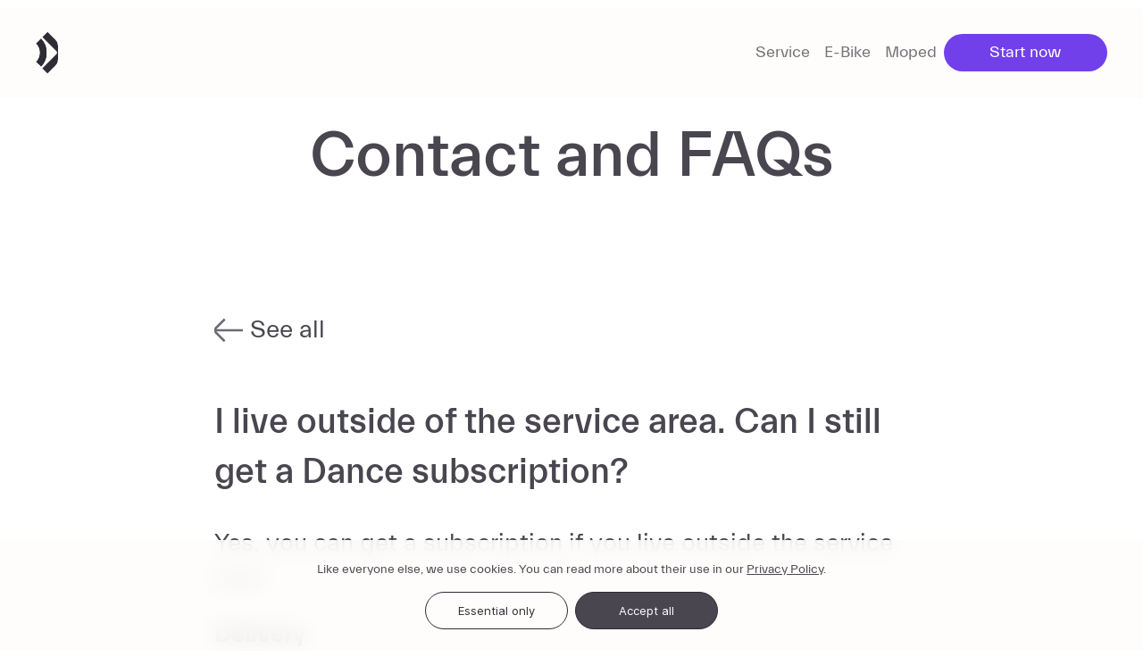

--- FILE ---
content_type: text/html; charset=utf-8
request_url: https://dance.co/faq/what-is-the-service-area-of-dance
body_size: 36456
content:
<!DOCTYPE html><html lang="en"><head><meta charSet="utf-8"/><meta name="viewport" content="width=device-width, initial-scale=1"/><title>Cities &amp; availabilities | Dance ebikes and mopeds | Dance</title><meta name="description" content="Our flexible subscription with all-inclusive service is available in Berlin ✔︎ Hamburg ✔︎ Munich ✔︎ Paris ✔︎. See our business area here."/><meta property="og:title" content="Cities &amp; availabilities | Dance ebikes and mopeds | Dance"/><meta property="og:description" content="Our flexible subscription with all-inclusive service is available in Berlin ✔︎ Hamburg ✔︎ Munich ✔︎ Paris ✔︎. See our business area here."/><meta name="og:image" property="og:image" content="https://dance.co/social.jpg"/><link rel="icon" href="/favicon.ico"/><link rel="icon" type="image/png" sizes="32x32" href="/favicon-32x32.png"/><link rel="icon" type="image/png" sizes="96x96" href="/favicon-96x96.png"/><link rel="icon" type="image/png" sizes="16x16" href="/favicon-16x16.png"/><meta name="twitter:card" content="summary_large_image"/><meta name="twitter:site" content="@ridewithdance"/><meta name="twitter:creator" content="@ridewithdance"/><meta name="twitter:title" content="Cities &amp; availabilities | Dance ebikes and mopeds | Dance"/><meta name="twitter:description" content="Our flexible subscription with all-inclusive service is available in Berlin ✔︎ Hamburg ✔︎ Munich ✔︎ Paris ✔︎. See our business area here."/><meta name="twitter:image" content="https://dance.co/social.jpg"/><link rel="alternate" hrefLang="en-de" href="https://dance.co/faq/what-is-the-service-area-of-dance"/><link rel="alternate" hrefLang="en-fr" href="https://dance.co/faq/what-is-the-service-area-of-dance"/><link rel="alternate" hrefLang="en-at" href="https://dance.co/faq/what-is-the-service-area-of-dance"/><link rel="alternate" hrefLang="de-de" href="https://dance.co/de/faq/what-is-the-service-area-of-dance"/><link rel="alternate" hrefLang="de-at" href="https://dance.co/de/faq/what-is-the-service-area-of-dance"/><link rel="alternate" hrefLang="de-fr" href="https://dance.co/de/faq/what-is-the-service-area-of-dance"/><link rel="alternate" hrefLang="fr-fr" href="https://dance.co/fr/faq/what-is-the-service-area-of-dance"/><link rel="alternate" hrefLang="fr-at" href="https://dance.co/fr/faq/what-is-the-service-area-of-dance"/><link rel="alternate" hrefLang="fr-de" href="https://dance.co/fr/faq/what-is-the-service-area-of-dance"/><link rel="alternate" hrefLang="x-default" href="https://dance.co/faq/what-is-the-service-area-of-dance"/><link rel="canonical" href="https://dance.co/faq/what-is-the-service-area-of-dance"/><meta name="next-head-count" content="28"/><link rel="preload" href="/fonts/Everett-Regular-web.woff2" as="font" type="font/woff2" crossorigin="anonymous"/><link rel="preload" href="/fonts/Everett-Light-web.woff2" as="font" type="font/woff2" crossorigin="anonymous"/><link rel="preload" href="/fonts/Everett-Medium-web.woff2" as="font" type="font/woff2" crossorigin="anonymous"/><link rel="preload" href="/fonts/Everett-Bold-web.woff2" as="font" type="font/woff2" crossorigin="anonymous"/><link rel="preload" href="/_next/static/css/54a0ce42cd52a22a.css" as="style"/><link rel="stylesheet" href="/_next/static/css/54a0ce42cd52a22a.css" data-n-g=""/><link rel="preload" href="/_next/static/css/879c837ddd103ed4.css" as="style"/><link rel="stylesheet" href="/_next/static/css/879c837ddd103ed4.css" data-n-p=""/><link rel="preload" href="/_next/static/css/df3cdbeacc6dfa21.css" as="style"/><link rel="stylesheet" href="/_next/static/css/df3cdbeacc6dfa21.css"/><link rel="preload" href="/_next/static/css/f1cfc9479178ed81.css" as="style"/><link rel="stylesheet" href="/_next/static/css/f1cfc9479178ed81.css"/><noscript data-n-css=""></noscript><script defer="" nomodule="" src="/_next/static/chunks/polyfills-78c92fac7aa8fdd8.js"></script><script defer="" src="/_next/static/chunks/3576-d56f2b2a92efc002.js"></script><script defer="" src="/_next/static/chunks/6340.0a90a68ca29b2982.js"></script><script defer="" src="/_next/static/chunks/4523.314dcd0bd050a675.js"></script><script defer="" src="/_next/static/chunks/5239.fbcff5815f9d9826.js"></script><script defer="" src="/_next/static/chunks/6497.6628c6f3948a1bf3.js"></script><script src="/_next/static/chunks/webpack-6d2ed9a0781552df.js" defer=""></script><script src="/_next/static/chunks/framework-6823cf35c3b0ce40.js" defer=""></script><script src="/_next/static/chunks/main-fc4863a9fb107b09.js" defer=""></script><script src="/_next/static/chunks/pages/_app-c0e6b6e6b59d08d1.js" defer=""></script><script src="/_next/static/chunks/9755-41958eb79edaf34f.js" defer=""></script><script src="/_next/static/chunks/4129-60ce48de32dda50c.js" defer=""></script><script src="/_next/static/chunks/6378-1a8a41c951568291.js" defer=""></script><script src="/_next/static/chunks/pages/faq/%5Bpid%5D-407544c765c69abf.js" defer=""></script><script src="/_next/static/BOTwP-JtnDNLgXpz_f6Ip/_buildManifest.js" defer=""></script><script src="/_next/static/BOTwP-JtnDNLgXpz_f6Ip/_ssgManifest.js" defer=""></script></head><body><div id="__next"><a href="#reach-skip-nav" data-reach-skip-link="" data-reach-skip-nav-link="">Skip to content</a><div class="Header_fixedWrapper__wQMxI"><div class="Header_absoluteWrapper__3PZt1"><header class="Header_root___hw8m"><div class="Header_left__JjurM"><div class="Header_logo__X2AKx"><a aria-label="Go to homepage" href="/"><span class="utilities_clip__92Bml">Dance</span><svg viewBox="0 0 470 264" class="AnimatedLogo_logoSvg__05STb AnimatedLogo_light__2nsXU" style="width:250px"><g transform="translate(-170 0)"><defs><mask id="nullmask"><rect x="132.31" width="132.31" height="132.31" class="AnimatedLogo_mask__oTuZ2" fill="white" stroke="black" stroke-width="1"></rect></mask><mask id="nullmask3"><path d="M253.84,77.41 L187.05,10.59 C180.271963,3.809396 171.077407,-2.25023176e-05 161.49,-2.25023176e-05 L103.49,-2.25023176e-05 C93.8887338,-0.0107065371 84.6778331,3.79958404 77.89,10.59 L44.49,44 L11,77.41 C4.22030594,84.1992844 0.417747686,93.4052887 0.429970483,103 L0.429970483,161 C0.417747686,170.594711 4.22030594,179.800716 11,186.59 L77.8,253.41 C84.5823539,260.19026 93.7797834,264.000046 103.37,264.000046 L161.37,264.000046 C170.981004,264.015372 180.202949,260.204978 187,253.41 L253.87,186.59 C260.645095,179.798457 264.443805,170.593059 264.430037,161 L264.430037,103 C264.435847,93.4026351 260.626094,84.1966317 253.84,77.41 Z" class="AnimatedLogo_octogon__q8H2J" fill="white"></path><path d="M259,137.34 L138.69,257.61 C135.019485,261.278524 129.070515,261.278524 125.4,257.61 L6.4,138.61 C4.63886987,136.849012 3.64946534,134.460514 3.64946534,131.97 C3.64946534,129.479486 4.63886987,127.090988 6.4,125.33 L125.4,6.33 C129.070515,2.661476 135.019485,2.661476 138.69,6.33 L259,126.66 C260.416722,128.076009 261.212688,129.996957 261.212688,132 C261.212688,134.003043 260.416722,135.923991 259,137.34 L259,137.34 Z" class="AnimatedLogo_square__9uMRr" fill="black"></path></mask><mask id="nullmask2"><path d="M132.309095,61.92 C93.6053954,61.9204893 62.23,93.2961865 62.23,132 C62.23,170.704115 93.6058847,202.08 132.31,202.08 C171.014115,202.08 202.39,170.704115 202.39,132.001811 C202.385478,93.2988703 171.011921,61.9250109 132.309095,61.92 Z" class="AnimatedLogo_circleBelow__3s_4I" fill="black" stroke="white" stroke-width="31"></path><path d="M132.31,186.58 C102.166298,186.58 77.73,162.143702 77.73,132 C77.73,101.856298 102.166298,77.42 132.31,77.42 C162.453702,77.42 186.89,101.856298 186.89,132 C186.851435,162.127713 162.437713,186.541435 132.31,186.58 L132.31,186.58 Z" class="AnimatedLogo_circleUpper__5cwsZ" fill="black"></path></mask></defs><g mask="url(#nullmask)" class="AnimatedLogo_logoShape___j1hU"><path d="M253.84,77.41 L187.05,10.59 C180.271963,3.809396 171.077407,-2.25023176e-05 161.49,-2.25023176e-05 L103.49,-2.25023176e-05 C93.8887338,-0.0107065371 84.6778331,3.79958404 77.89,10.59 L44.49,44 L11,77.41 C4.22030594,84.1992844 0.417747686,93.4052887 0.429970483,103 L0.429970483,161 C0.417747686,170.594711 4.22030594,179.800716 11,186.59 L77.8,253.41 C84.5823539,260.19026 93.7797834,264.000046 103.37,264.000046 L161.37,264.000046 C170.981004,264.015372 180.202949,260.204978 187,253.41 L253.87,186.59 C260.645095,179.798457 264.443805,170.593059 264.430037,161 L264.430037,103 C264.435847,93.4026351 260.626094,84.1966317 253.84,77.41 Z" class="AnimatedLogo_octogon__q8H2J" fill="inherit" mask="url(#nullmask3)"></path><path d="M132.309095,61.92 C93.6053954,61.9204893 62.23,93.2961865 62.23,132 C62.23,170.704115 93.6058847,202.08 132.31,202.08 C171.014115,202.08 202.39,170.704115 202.39,132.001811 C202.385478,93.2988703 171.011921,61.9250109 132.309095,61.92 Z" class="AnimatedLogo_circleBelow__3s_4I" fill="inherit" stroke="inherit" mask="url(#nullmask2)" stroke-width="31"></path></g><g><path d="M335.33,87.61 L308.67,87.61 L308.67,175.86 L335.13,175.86 C363.4,175.86 381.18,158.97 381.18,131.73 C381.18,104.49 363.66,87.61 335.33,87.61 Z M335.13,163.97 L323,163.97 L323,99.51 L335,99.51 C354.82,99.51 366,111.51 366,131.73 C366,151.95 355,164 335.13,164 L335.13,163.97 Z" class="AnimatedLogo_logoLetter__F8zmc" fill="inherit"></path><path d="M413.73,110.62 C397.23,110.62 387.26,119.7 386.73,132.12 L400.67,132.12 C401.06,124.95 405.67,120.98 413.48,120.98 C421.58,120.98 426.48,125.46 426.48,133.98 L426.48,135.91 L410.27,137.53 C396.09,139.07 384.57,143.93 384.57,157.09 C384.57,168.75 393.9,177.09 407.26,177.09 C416.85,177.09 424.02,172.09 426.71,163.26 L427.08,163.26 L427.08,175.81 L440.52,175.81 L440.52,136.59 C440.34,119.33 430,110.62 413.73,110.62 Z M426.4,147.9 C426.4,160.06 420.65,166.84 410.67,166.84 C404.52,166.84 399.16,163.38 399.16,157.37 C399.16,151.36 404.02,148.16 412.45,147.27 L426.4,145.65 L426.4,147.9 Z" class="AnimatedLogo_logoLetter__F8zmc" fill="inherit"></path><path d="M479.92,110.62 C470.59,110.62 463.92,115.49 461.25,124.43 L461,124.43 L461,111.9 L447.44,111.9 L447.44,175.9 L461.38,175.9 L461.38,137.48 C461.38,126.99 465.6,121.11 474.17,121.11 C482.74,121.11 487,126.49 487,138.37 L487,175.86 L500.9,175.86 L500.9,134.29 C500.9,120.22 494,110.62 479.92,110.62 Z" class="AnimatedLogo_logoLetter__F8zmc" fill="inherit"></path><path d="M537.8,166.77 C527.19,166.77 521.3,157.3 521.3,143.88 C521.3,130.46 526.8,120.98 537.16,120.98 C544.71,120.98 549.94,125.71 551.48,133.98 L565.48,133.98 C563.05,118.89 551.8,110.7 536.82,110.7 C518.15,110.7 506.51,126.7 506.51,143.96 C506.51,161.61 518.51,177.22 537.31,177.22 C552.31,177.22 563.66,168.78 566.09,153.69 L551.91,153.69 C550.59,161.79 545.21,166.77 537.8,166.77 Z" class="AnimatedLogo_logoLetter__F8zmc" fill="inherit"></path><path d="M600.29,110.62 C581.23,110.62 570.35,126.23 570.35,143.88 C570.35,161.53 581.49,177.14 600.53,177.14 C616.14,177.14 626.12,168.7 628.8,156.07 L614.86,156.07 C613.32,161.19 609.74,166.82 601.44,166.82 C591.71,166.82 584.94,160.04 584.29,148.41 L630,148.41 C631.94,126.1 619.33,110.62 600.29,110.62 Z M584.42,138 C585.31,127.64 590.9,121 600.29,121 C609.68,121 615.12,127.66 616.01,138 L584.42,138 Z" class="AnimatedLogo_logoLetter__F8zmc" fill="inherit"></path></g></g></svg></a></div></div><nav class="Header_right__RaQeL"><ul class="Navigation_list__Zf_Xh Navigation_light__FWbIZ"><li><a class="Navigation_link__CuQfj" href="/service">Service</a></li><li><a class="Navigation_link__CuQfj" href="/ebike">E-Bike</a></li><li><a class="undefined ButtonBase_root__1JTZ6 ButtonBase_contained__gu_gs ButtonBase_small__uUZx7 t-misc-1" target="_self" rel="" href="/faq/what-is-the-service-area-of-dance?signup=">Start now</a></li></ul></nav><button aria-label="Open menu" class="ButtonBurger_button__TmrXA" style="opacity:0;will-change:opacity"><svg width="100%" height="100%" viewBox="0 0 24 24"><path fill="transparent" stroke-width="3" stroke-linecap="square" stroke="var(--color-close-stroke)"></path><path fill="transparent" stroke-width="3" stroke-linecap="square" stroke="var(--color-close-stroke)"></path></svg></button></header></div></div><div id="reach-skip-nav" data-reach-skip-nav-content=""></div><main class="Layout_main__Fn5Ho undefined"><div class="Layout_children__slYDG"><h1 class="InnerHeader_container__3cJqs"><div>Contact and FAQs</div></h1><div class="faq-answer_container__8XN0Y"><a class="" href="/faq"><div class="faq-answer_back__YUlQC">See all</div></a><div class="faq-answer_content__4mLGu"><p class="faq-answer_question__f2Cef">I live outside of the service area. Can I still get a Dance subscription?</p><div><p>Yes, you can get a subscription if you live outside the service area. </p><p><b>
Delivery</b></p><p>
You will have to pick up your bike at one of our delivery locations inside the service area. You can check the delivery locations on our website when choosing a vehicle during checkout.</p><p><b>
Repairs</b></p><p>
Please note that repairs can only be performed within the service area. If you need a repair or other service, you have to park your vehicle within our service area. Afterwards you can book a repair in the Dance app.</p><p>You can find the service area for your city below.
</p><p>

<b>Cancellation</b></p><p>
If you choose to cancel your subscription, you will have to drop off your vehicle at one of our locations inside the service area.
</p><div class="renderOptions_imageWrapper__M_XBx"><a class="" href="https://images.ctfassets.net/gbsqn8916nnx/4rOqwKFst9nIZsqVo1BIzG/4a13ebf37acb28732e76c11d7cf6879b/berlin_extended_purple__1_.png" target="_blank" rel="noopener noreferrer"><span style="box-sizing:border-box;display:block;overflow:hidden;width:initial;height:initial;background:none;opacity:1;border:0;margin:0;padding:0;position:absolute;top:0;left:0;bottom:0;right:0"><img alt="Berlin service area" src="[data-uri]" decoding="async" data-nimg="fill" style="position:absolute;top:0;left:0;bottom:0;right:0;box-sizing:border-box;padding:0;border:none;margin:auto;display:block;width:0;height:0;min-width:100%;max-width:100%;min-height:100%;max-height:100%;object-fit:cover"/><noscript><img alt="Berlin service area" loading="lazy" decoding="async" data-nimg="fill" style="position:absolute;top:0;left:0;bottom:0;right:0;box-sizing:border-box;padding:0;border:none;margin:auto;display:block;width:0;height:0;min-width:100%;max-width:100%;min-height:100%;max-height:100%;object-fit:cover" sizes="100vw" srcSet="https://images.ctfassets.net/gbsqn8916nnx/4rOqwKFst9nIZsqVo1BIzG/4a13ebf37acb28732e76c11d7cf6879b/berlin_extended_purple__1_.png?fm=webp&amp;w=640&amp;q=75 640w, https://images.ctfassets.net/gbsqn8916nnx/4rOqwKFst9nIZsqVo1BIzG/4a13ebf37acb28732e76c11d7cf6879b/berlin_extended_purple__1_.png?fm=webp&amp;w=750&amp;q=75 750w, https://images.ctfassets.net/gbsqn8916nnx/4rOqwKFst9nIZsqVo1BIzG/4a13ebf37acb28732e76c11d7cf6879b/berlin_extended_purple__1_.png?fm=webp&amp;w=828&amp;q=75 828w, https://images.ctfassets.net/gbsqn8916nnx/4rOqwKFst9nIZsqVo1BIzG/4a13ebf37acb28732e76c11d7cf6879b/berlin_extended_purple__1_.png?fm=webp&amp;w=1080&amp;q=75 1080w, https://images.ctfassets.net/gbsqn8916nnx/4rOqwKFst9nIZsqVo1BIzG/4a13ebf37acb28732e76c11d7cf6879b/berlin_extended_purple__1_.png?fm=webp&amp;w=1200&amp;q=75 1200w, https://images.ctfassets.net/gbsqn8916nnx/4rOqwKFst9nIZsqVo1BIzG/4a13ebf37acb28732e76c11d7cf6879b/berlin_extended_purple__1_.png?fm=webp&amp;w=1920&amp;q=75 1920w, https://images.ctfassets.net/gbsqn8916nnx/4rOqwKFst9nIZsqVo1BIzG/4a13ebf37acb28732e76c11d7cf6879b/berlin_extended_purple__1_.png?fm=webp&amp;w=2048&amp;q=75 2048w, https://images.ctfassets.net/gbsqn8916nnx/4rOqwKFst9nIZsqVo1BIzG/4a13ebf37acb28732e76c11d7cf6879b/berlin_extended_purple__1_.png?fm=webp&amp;w=3840&amp;q=75 3840w" src="https://images.ctfassets.net/gbsqn8916nnx/4rOqwKFst9nIZsqVo1BIzG/4a13ebf37acb28732e76c11d7cf6879b/berlin_extended_purple__1_.png?fm=webp&amp;w=3840&amp;q=75"/></noscript></span></a></div><p></p><div class="renderOptions_imageWrapper__M_XBx"><a class="" href="https://images.ctfassets.net/gbsqn8916nnx/7B5KSzVXwAhkifnBGYPhjK/9e8b9ba2742de5ab61dee7b150ddfac6/Hamburg_-_Extended_Service_Area__1_.jpg" target="_blank" rel="noopener noreferrer"><span style="box-sizing:border-box;display:block;overflow:hidden;width:initial;height:initial;background:none;opacity:1;border:0;margin:0;padding:0;position:absolute;top:0;left:0;bottom:0;right:0"><img alt="Hamburg service area" src="[data-uri]" decoding="async" data-nimg="fill" style="position:absolute;top:0;left:0;bottom:0;right:0;box-sizing:border-box;padding:0;border:none;margin:auto;display:block;width:0;height:0;min-width:100%;max-width:100%;min-height:100%;max-height:100%;object-fit:cover"/><noscript><img alt="Hamburg service area" loading="lazy" decoding="async" data-nimg="fill" style="position:absolute;top:0;left:0;bottom:0;right:0;box-sizing:border-box;padding:0;border:none;margin:auto;display:block;width:0;height:0;min-width:100%;max-width:100%;min-height:100%;max-height:100%;object-fit:cover" sizes="100vw" srcSet="https://images.ctfassets.net/gbsqn8916nnx/7B5KSzVXwAhkifnBGYPhjK/9e8b9ba2742de5ab61dee7b150ddfac6/Hamburg_-_Extended_Service_Area__1_.jpg?fm=webp&amp;w=640&amp;q=75 640w, https://images.ctfassets.net/gbsqn8916nnx/7B5KSzVXwAhkifnBGYPhjK/9e8b9ba2742de5ab61dee7b150ddfac6/Hamburg_-_Extended_Service_Area__1_.jpg?fm=webp&amp;w=750&amp;q=75 750w, https://images.ctfassets.net/gbsqn8916nnx/7B5KSzVXwAhkifnBGYPhjK/9e8b9ba2742de5ab61dee7b150ddfac6/Hamburg_-_Extended_Service_Area__1_.jpg?fm=webp&amp;w=828&amp;q=75 828w, https://images.ctfassets.net/gbsqn8916nnx/7B5KSzVXwAhkifnBGYPhjK/9e8b9ba2742de5ab61dee7b150ddfac6/Hamburg_-_Extended_Service_Area__1_.jpg?fm=webp&amp;w=1080&amp;q=75 1080w, https://images.ctfassets.net/gbsqn8916nnx/7B5KSzVXwAhkifnBGYPhjK/9e8b9ba2742de5ab61dee7b150ddfac6/Hamburg_-_Extended_Service_Area__1_.jpg?fm=webp&amp;w=1200&amp;q=75 1200w, https://images.ctfassets.net/gbsqn8916nnx/7B5KSzVXwAhkifnBGYPhjK/9e8b9ba2742de5ab61dee7b150ddfac6/Hamburg_-_Extended_Service_Area__1_.jpg?fm=webp&amp;w=1920&amp;q=75 1920w, https://images.ctfassets.net/gbsqn8916nnx/7B5KSzVXwAhkifnBGYPhjK/9e8b9ba2742de5ab61dee7b150ddfac6/Hamburg_-_Extended_Service_Area__1_.jpg?fm=webp&amp;w=2048&amp;q=75 2048w, https://images.ctfassets.net/gbsqn8916nnx/7B5KSzVXwAhkifnBGYPhjK/9e8b9ba2742de5ab61dee7b150ddfac6/Hamburg_-_Extended_Service_Area__1_.jpg?fm=webp&amp;w=3840&amp;q=75 3840w" src="https://images.ctfassets.net/gbsqn8916nnx/7B5KSzVXwAhkifnBGYPhjK/9e8b9ba2742de5ab61dee7b150ddfac6/Hamburg_-_Extended_Service_Area__1_.jpg?fm=webp&amp;w=3840&amp;q=75"/></noscript></span></a></div><p></p><div class="renderOptions_imageWrapper__M_XBx"><a class="" href="https://images.ctfassets.net/gbsqn8916nnx/6rkfuX6EXcXGS7n5JhoGOK/1793dbac08ace1875619ee1f7ba5a7d6/munich.png" target="_blank" rel="noopener noreferrer"><span style="box-sizing:border-box;display:block;overflow:hidden;width:initial;height:initial;background:none;opacity:1;border:0;margin:0;padding:0;position:absolute;top:0;left:0;bottom:0;right:0"><img alt="Dance Service Area Munich" src="[data-uri]" decoding="async" data-nimg="fill" style="position:absolute;top:0;left:0;bottom:0;right:0;box-sizing:border-box;padding:0;border:none;margin:auto;display:block;width:0;height:0;min-width:100%;max-width:100%;min-height:100%;max-height:100%;object-fit:cover"/><noscript><img alt="Dance Service Area Munich" loading="lazy" decoding="async" data-nimg="fill" style="position:absolute;top:0;left:0;bottom:0;right:0;box-sizing:border-box;padding:0;border:none;margin:auto;display:block;width:0;height:0;min-width:100%;max-width:100%;min-height:100%;max-height:100%;object-fit:cover" sizes="100vw" srcSet="https://images.ctfassets.net/gbsqn8916nnx/6rkfuX6EXcXGS7n5JhoGOK/1793dbac08ace1875619ee1f7ba5a7d6/munich.png?fm=webp&amp;w=640&amp;q=75 640w, https://images.ctfassets.net/gbsqn8916nnx/6rkfuX6EXcXGS7n5JhoGOK/1793dbac08ace1875619ee1f7ba5a7d6/munich.png?fm=webp&amp;w=750&amp;q=75 750w, https://images.ctfassets.net/gbsqn8916nnx/6rkfuX6EXcXGS7n5JhoGOK/1793dbac08ace1875619ee1f7ba5a7d6/munich.png?fm=webp&amp;w=828&amp;q=75 828w, https://images.ctfassets.net/gbsqn8916nnx/6rkfuX6EXcXGS7n5JhoGOK/1793dbac08ace1875619ee1f7ba5a7d6/munich.png?fm=webp&amp;w=1080&amp;q=75 1080w, https://images.ctfassets.net/gbsqn8916nnx/6rkfuX6EXcXGS7n5JhoGOK/1793dbac08ace1875619ee1f7ba5a7d6/munich.png?fm=webp&amp;w=1200&amp;q=75 1200w, https://images.ctfassets.net/gbsqn8916nnx/6rkfuX6EXcXGS7n5JhoGOK/1793dbac08ace1875619ee1f7ba5a7d6/munich.png?fm=webp&amp;w=1920&amp;q=75 1920w, https://images.ctfassets.net/gbsqn8916nnx/6rkfuX6EXcXGS7n5JhoGOK/1793dbac08ace1875619ee1f7ba5a7d6/munich.png?fm=webp&amp;w=2048&amp;q=75 2048w, https://images.ctfassets.net/gbsqn8916nnx/6rkfuX6EXcXGS7n5JhoGOK/1793dbac08ace1875619ee1f7ba5a7d6/munich.png?fm=webp&amp;w=3840&amp;q=75 3840w" src="https://images.ctfassets.net/gbsqn8916nnx/6rkfuX6EXcXGS7n5JhoGOK/1793dbac08ace1875619ee1f7ba5a7d6/munich.png?fm=webp&amp;w=3840&amp;q=75"/></noscript></span></a></div><p></p><div class="renderOptions_imageWrapper__M_XBx"><a class="" href="https://images.ctfassets.net/gbsqn8916nnx/4AK7zpZwv01fkVd567odTz/fe833fe7c52ecd6ea68592f7dbc7aaea/paris__1_.png" target="_blank" rel="noopener noreferrer"><span style="box-sizing:border-box;display:block;overflow:hidden;width:initial;height:initial;background:none;opacity:1;border:0;margin:0;padding:0;position:absolute;top:0;left:0;bottom:0;right:0"><img alt="Paris Service Area - Update July 2025" src="[data-uri]" decoding="async" data-nimg="fill" style="position:absolute;top:0;left:0;bottom:0;right:0;box-sizing:border-box;padding:0;border:none;margin:auto;display:block;width:0;height:0;min-width:100%;max-width:100%;min-height:100%;max-height:100%;object-fit:cover"/><noscript><img alt="Paris Service Area - Update July 2025" loading="lazy" decoding="async" data-nimg="fill" style="position:absolute;top:0;left:0;bottom:0;right:0;box-sizing:border-box;padding:0;border:none;margin:auto;display:block;width:0;height:0;min-width:100%;max-width:100%;min-height:100%;max-height:100%;object-fit:cover" sizes="100vw" srcSet="https://images.ctfassets.net/gbsqn8916nnx/4AK7zpZwv01fkVd567odTz/fe833fe7c52ecd6ea68592f7dbc7aaea/paris__1_.png?fm=webp&amp;w=640&amp;q=75 640w, https://images.ctfassets.net/gbsqn8916nnx/4AK7zpZwv01fkVd567odTz/fe833fe7c52ecd6ea68592f7dbc7aaea/paris__1_.png?fm=webp&amp;w=750&amp;q=75 750w, https://images.ctfassets.net/gbsqn8916nnx/4AK7zpZwv01fkVd567odTz/fe833fe7c52ecd6ea68592f7dbc7aaea/paris__1_.png?fm=webp&amp;w=828&amp;q=75 828w, https://images.ctfassets.net/gbsqn8916nnx/4AK7zpZwv01fkVd567odTz/fe833fe7c52ecd6ea68592f7dbc7aaea/paris__1_.png?fm=webp&amp;w=1080&amp;q=75 1080w, https://images.ctfassets.net/gbsqn8916nnx/4AK7zpZwv01fkVd567odTz/fe833fe7c52ecd6ea68592f7dbc7aaea/paris__1_.png?fm=webp&amp;w=1200&amp;q=75 1200w, https://images.ctfassets.net/gbsqn8916nnx/4AK7zpZwv01fkVd567odTz/fe833fe7c52ecd6ea68592f7dbc7aaea/paris__1_.png?fm=webp&amp;w=1920&amp;q=75 1920w, https://images.ctfassets.net/gbsqn8916nnx/4AK7zpZwv01fkVd567odTz/fe833fe7c52ecd6ea68592f7dbc7aaea/paris__1_.png?fm=webp&amp;w=2048&amp;q=75 2048w, https://images.ctfassets.net/gbsqn8916nnx/4AK7zpZwv01fkVd567odTz/fe833fe7c52ecd6ea68592f7dbc7aaea/paris__1_.png?fm=webp&amp;w=3840&amp;q=75 3840w" src="https://images.ctfassets.net/gbsqn8916nnx/4AK7zpZwv01fkVd567odTz/fe833fe7c52ecd6ea68592f7dbc7aaea/paris__1_.png?fm=webp&amp;w=3840&amp;q=75"/></noscript></span></a></div><p></p></div></div></div></div><footer class="Footer_root__Gq5wF"><span style="box-sizing:border-box;display:block;overflow:hidden;width:initial;height:initial;background:none;opacity:1;border:0;margin:0;padding:0;position:absolute;top:0;left:0;bottom:0;right:0"><img aria-hidden="true" alt="" src="[data-uri]" decoding="async" data-nimg="fill" style="position:absolute;top:0;left:0;bottom:0;right:0;box-sizing:border-box;padding:0;border:none;margin:auto;display:block;width:0;height:0;min-width:100%;max-width:100%;min-height:100%;max-height:100%;object-fit:cover"/><noscript><img aria-hidden="true" alt="" loading="lazy" decoding="async" data-nimg="fill" style="position:absolute;top:0;left:0;bottom:0;right:0;box-sizing:border-box;padding:0;border:none;margin:auto;display:block;width:0;height:0;min-width:100%;max-width:100%;min-height:100%;max-height:100%;object-fit:cover" sizes="100vw" srcSet="/_next/image?url=%2Fimages%2Ffooter%2Ffooter-bg-mobile%402x.jpg&amp;w=640&amp;q=75 640w, /_next/image?url=%2Fimages%2Ffooter%2Ffooter-bg-mobile%402x.jpg&amp;w=750&amp;q=75 750w, /_next/image?url=%2Fimages%2Ffooter%2Ffooter-bg-mobile%402x.jpg&amp;w=828&amp;q=75 828w, /_next/image?url=%2Fimages%2Ffooter%2Ffooter-bg-mobile%402x.jpg&amp;w=1080&amp;q=75 1080w, /_next/image?url=%2Fimages%2Ffooter%2Ffooter-bg-mobile%402x.jpg&amp;w=1200&amp;q=75 1200w, /_next/image?url=%2Fimages%2Ffooter%2Ffooter-bg-mobile%402x.jpg&amp;w=1920&amp;q=75 1920w, /_next/image?url=%2Fimages%2Ffooter%2Ffooter-bg-mobile%402x.jpg&amp;w=2048&amp;q=75 2048w, /_next/image?url=%2Fimages%2Ffooter%2Ffooter-bg-mobile%402x.jpg&amp;w=3840&amp;q=75 3840w" src="/_next/image?url=%2Fimages%2Ffooter%2Ffooter-bg-mobile%402x.jpg&amp;w=3840&amp;q=75"/></noscript></span><div class="Footer_bottomFooterOnly__p_TCY"><div class="BottomFooter_container__MyldT"><div class="BottomFooter_logo__a4nvS"><a aria-label="Go to homepage" href="/"><span class="utilities_clip__92Bml">Dance</span><svg width="100%" height="100%" viewBox="0 0 391 738" fill="none" xmlns="http://www.w3.org/2000/svg"><path fill-rule="evenodd" clip-rule="evenodd" d="M206.843 1.0047L346.529 140.827C374.931 169.256 390.828 207.699 391.007 247.75V490.741C391.007 530.792 375.109 569.234 346.708 597.664L207.021 737.486L115.028 645.404L369.393 390.791C381.182 378.811 381.182 359.501 369.393 347.7L115.028 93.0872L206.843 1.0047ZM-0.0090332 208.082L91.9839 116.178C231.67 255.822 231.67 482.542 91.9839 622.364L-0.0090332 530.281C88.9472 441.417 88.9472 297.125 -0.0090332 208.082Z" fill="inherit"></path></svg></a></div><ul class="HorizontalLinks_links__Ociax"><li><a class="HorizontalLinks_link__RivqR t-misc-2 HorizontalLinks_link__RivqR t-misc-2" href="/faq">FAQ</a></li><li><a class="HorizontalLinks_link__RivqR t-misc-2 HorizontalLinks_link__RivqR t-misc-2" href="/posts/press">Press</a></li><li><a class="HorizontalLinks_link__RivqR t-misc-2 HorizontalLinks_link__RivqR t-misc-2" href="/about">About</a></li><li><a class="undefined HorizontalLinks_link__RivqR t-misc-2" href="/business">For Business</a></li><li><a class="HorizontalLinks_link__RivqR t-misc-2 HorizontalLinks_link__RivqR t-misc-2" href="/legal">Privacy</a></li><li><a class="HorizontalLinks_link__RivqR t-misc-2 HorizontalLinks_link__RivqR t-misc-2" href="/imprint">Imprint</a></li><li><a class="HorizontalLinks_link__RivqR t-misc-2 HorizontalLinks_link__RivqR t-misc-2" href="/terms">T&amp;C</a></li><li><a class="undefined HorizontalLinks_link__RivqR t-misc-2" href="https://form.jotform.com/240936729125360" target="_blank" rel="noopener noreferrer">Cancel subscription</a></li><li><a class="HorizontalLinks_link__RivqR t-misc-2 HorizontalLinks_link__RivqR t-misc-2" href="/jobs">Careers</a></li><li><a class="HorizontalLinks_link__RivqR t-misc-2 HorizontalLinks_link__RivqR t-misc-2" href="/jobs-ops">Workshop jobs</a></li></ul><div class="BottomFooter_bottomRow__On9DY"><div class="BottomFooter_languageSwitcherContainer__jQ0Yx"><div id="en" class="LanguageSwitcher_menu__o2l16"><div class="LanguageSwitcher_menuButton__u_ks9 LanguageSwitcher_type__2J9d3 LanguageSwitcher_dark__4GBCs" aria-label="Change language">en<span class="LanguageSwitcher_icon__uzNsd" aria-hidden="true"><svg width="20px" height="20px" viewBox="0 0 20 20" fill="none" xmlns="http://www.w3.org/2000/svg"><path d="M16.4219 8.08926C16.7474 7.76382 16.7474 7.23618 16.4219 6.91074C16.0965 6.58531 15.5689 6.58531 15.2434 6.91074L16.4219 8.08926ZM9.99935 13.3333L9.41009 13.9226C9.56637 14.0789 9.77834 14.1667 9.99935 14.1667C10.2204 14.1667 10.4323 14.0789 10.5886 13.9226L9.99935 13.3333ZM4.75527 6.91074C4.42983 6.58531 3.9022 6.58531 3.57676 6.91074C3.25132 7.23618 3.25132 7.76382 3.57676 8.08926L4.75527 6.91074ZM15.2434 6.91074L9.41009 12.7441L10.5886 13.9226L16.4219 8.08926L15.2434 6.91074ZM10.5886 12.7441L4.75527 6.91074L3.57676 8.08926L9.41009 13.9226L10.5886 12.7441Z" fill="inherit"></path></svg></span></div></div></div><ul class="SocialLinks_social__dniIr"><li><a aria-label="TikTok" href="https://www.tiktok.com/@ridewithdance_" target="_blank" rel="noopener noreferrer" class="SocialLinks_linkSocial__rYnzl"><svg width="100%" height="100%" viewBox="0 0 48 48" fill="none" xmlns="http://www.w3.org/2000/svg" aria-hidden="true"><path d="M39 15.4093C30.2519 14.5849 30.419 7 30.419 7H24.7783V30.9531C24.6361 33.5149 22.4887 35.5202 19.8878 35.5202C17.1828 35.5202 14.99 33.3572 14.99 30.689C14.99 28.0208 17.1828 25.8578 19.8878 25.8578C20.4587 25.8578 21.0251 25.9562 21.5616 26.1487L21.617 19.8245C21.0199 19.7246 20.4154 19.6744 19.8098 19.6744C13.8397 19.6744 9 24.4483 9 30.3372C9 36.2261 13.8397 41 19.8098 41C25.576 41 30.3271 36.5356 30.6069 30.8545V18.3773C30.6069 18.3773 33.7065 21.0155 39 21.1254V15.4093Z" fill="white"></path></svg></a></li><li><a aria-label="Instagram" href="https://www.instagram.com/danceofficial/" target="_blank" rel="noopener noreferrer" class="SocialLinks_linkSocial__rYnzl"><svg width="100%" height="100%" viewBox="0 0 48 48" fill="none" xmlns="http://www.w3.org/2000/svg" aria-hidden="true"><path d="M24.0007 6.54547C19.2605 6.54547 18.6656 6.5662 16.8039 6.65093C14.9457 6.73602 13.6774 7.0302 12.5676 7.46183C11.4197 7.90765 10.4459 8.50402 9.47571 9.47456C8.50483 10.4447 7.90849 11.4186 7.46123 12.5662C7.02852 13.6764 6.73398 14.9451 6.65035 16.8026C6.56707 18.6644 6.54526 19.2597 6.54526 24C6.54526 28.7404 6.56635 29.3335 6.65071 31.1953C6.73616 33.0535 7.03033 34.3218 7.46159 35.4317C7.90776 36.5797 8.50411 37.5535 9.47462 38.5237C10.4444 39.4946 11.4182 40.0924 12.5654 40.5382C13.676 40.9698 14.9446 41.264 16.8024 41.3491C18.6642 41.4338 19.2587 41.4546 23.9985 41.4546C28.7391 41.4546 29.3322 41.4338 31.194 41.3491C33.0521 41.264 34.3219 40.9698 35.4324 40.5382C36.58 40.0924 37.5523 39.4946 38.5221 38.5237C39.493 37.5535 40.0893 36.5797 40.5366 35.432C40.9657 34.3218 41.2602 33.0531 41.3475 31.1957C41.4311 29.3338 41.4529 28.7404 41.4529 24C41.4529 19.2597 41.4311 18.6647 41.3475 16.8029C41.2602 14.9447 40.9657 13.6764 40.5366 12.5666C40.0893 11.4186 39.493 10.4447 38.5221 9.47456C37.5512 8.50365 36.5803 7.90729 35.4313 7.46183C34.3186 7.0302 33.0495 6.73602 31.1914 6.65093C29.3297 6.5662 28.7369 6.54547 23.9953 6.54547H24.0007ZM22.435 9.69093C22.8997 9.6902 23.4182 9.69093 24.0007 9.69093C28.6609 9.69093 29.2133 9.70765 31.0536 9.79129C32.7554 9.86911 33.679 10.1535 34.2942 10.3924C35.1088 10.7087 35.6895 11.0869 36.3 11.6978C36.9109 12.3087 37.2891 12.8906 37.6061 13.7051C37.845 14.3197 38.1298 15.2433 38.2072 16.9451C38.2908 18.7851 38.309 19.3378 38.309 23.996C38.309 28.6542 38.2908 29.2069 38.2072 31.0469C38.1294 32.7487 37.845 33.6724 37.6061 34.2869C37.2898 35.1015 36.9109 35.6815 36.3 36.292C35.6891 36.9029 35.1091 37.2811 34.2942 37.5975C33.6797 37.8375 32.7554 38.1211 31.0536 38.1989C29.2137 38.2826 28.6609 38.3007 24.0007 38.3007C19.3401 38.3007 18.7878 38.2826 16.9479 38.1989C15.2461 38.1204 14.3225 37.836 13.7069 37.5971C12.8923 37.2807 12.3105 36.9026 11.6996 36.2917C11.0888 35.6807 10.7106 35.1004 10.3935 34.2855C10.1546 33.6709 9.86988 32.7473 9.79243 31.0455C9.7088 29.2055 9.69207 28.6527 9.69207 23.9917C9.69207 19.3306 9.7088 18.7807 9.79243 16.9407C9.87025 15.2389 10.1546 14.3153 10.3935 13.7C10.7099 12.8855 11.0888 12.3037 11.6996 11.6927C12.3105 11.0818 12.8923 10.7037 13.7069 10.3866C14.3221 10.1466 15.2461 9.86293 16.9479 9.78474C18.558 9.71202 19.182 9.6902 22.435 9.68656V9.69093ZM33.3175 12.5891C32.1612 12.5891 31.2231 13.5262 31.2231 14.6829C31.2231 15.8393 32.1612 16.7775 33.3175 16.7775C34.4739 16.7775 35.412 15.8393 35.412 14.6829C35.412 13.5266 34.4739 12.5884 33.3175 12.5884V12.5891ZM24.0007 15.0364C19.0507 15.0364 15.0374 19.0498 15.0374 24C15.0374 28.9502 19.0507 32.9618 24.0007 32.9618C28.9508 32.9618 32.9626 28.9502 32.9626 24C32.9626 19.0498 28.9504 15.0364 24.0004 15.0364H24.0007ZM24.0007 18.1818C27.2137 18.1818 29.8187 20.7866 29.8187 24C29.8187 27.2131 27.2137 29.8182 24.0007 29.8182C20.7874 29.8182 18.1827 27.2131 18.1827 24C18.1827 20.7866 20.7874 18.1818 24.0007 18.1818Z" fill="inherit"></path></svg></a></li><li><a aria-label="Facebook" href="https://www.facebook.com/ridewithdance/" target="_blank" rel="noopener noreferrer" class="SocialLinks_linkSocial__rYnzl"><svg width="100%" height="100%" viewBox="0 0 48 48" fill="none" xmlns="http://www.w3.org/2000/svg" aria-hidden="true"><path fill-rule="evenodd" clip-rule="evenodd" d="M6 24C6 32.9 12.5 40.3 21 41.8L21.1003 41.7197C21.0669 41.7133 21.0334 41.7067 21 41.7V29H16.5V24H21V20C21 15.5 23.9 13 28 13C29.3 13 30.7 13.2 32 13.4V18H29.7C27.5 18 27 19.1 27 20.5V24H31.8L31 29H27V41.7C26.9666 41.7067 26.9331 41.7133 26.8997 41.7197L27 41.8C35.5 40.3 42 32.9 42 24C42 14.1 33.9 6 24 6C14.1 6 6 14.1 6 24Z" fill="inherit"></path></svg></a></li><li><a aria-label="Twitter" href="https://twitter.com/ridewithdance" target="_blank" rel="noopener noreferrer" class="SocialLinks_linkSocial__rYnzl"><svg width="100%" height="100%" viewBox="0 0 48 48" fill="none" xmlns="http://www.w3.org/2000/svg" aria-hidden="true"><path fill-rule="evenodd" clip-rule="evenodd" d="M39.5434 16.1776C39.557 16.5273 39.5615 16.877 39.5615 17.2267C39.5615 27.8311 32.1018 40.0733 18.4606 40.0733C14.2703 40.0733 10.3739 38.7378 7.09097 36.4643C7.67129 36.5279 8.26065 36.5757 8.85906 36.5757C12.3334 36.5757 15.5334 35.2876 18.0717 33.1254C14.8265 33.0777 12.0862 30.7406 11.1411 27.5609C11.5948 27.6563 12.0621 27.7041 12.5399 27.7041C13.2137 27.7041 13.8678 27.6088 14.4949 27.418C11.0989 26.6867 8.54102 23.4434 8.54102 19.5483C8.54102 19.5006 8.54102 19.4846 8.54102 19.4528C9.54187 20.041 10.6874 20.4065 11.9038 20.4542C9.91114 19.0074 8.60127 16.5432 8.60127 13.7609C8.60127 12.2983 8.96604 10.915 9.60816 9.72262C13.2649 14.5876 18.732 17.7833 24.8954 18.1172C24.7687 17.5289 24.7039 16.909 24.7039 16.289C24.7039 11.8532 28.0245 8.26007 32.1214 8.26007C34.2542 8.26007 36.1806 9.23003 37.5326 10.7881C39.2253 10.4383 40.811 9.77063 42.246 8.84851C41.6898 10.7245 40.5156 12.2982 38.9811 13.2839C40.4824 13.0931 41.9144 12.6642 43.2424 12.0282C42.246 13.634 40.9919 15.0488 39.5434 16.1776Z" fill="inherit"></path></svg></a></li><li><a aria-label="LinkedIn" href="https://linkedin.com/company/dance" target="_blank" rel="noopener noreferrer" class="SocialLinks_linkSocial__rYnzl"><svg width="100%" height="100%" viewBox="0 0 48 48" fill="none" xmlns="http://www.w3.org/2000/svg" aria-hidden="true"><path fill-rule="evenodd" clip-rule="evenodd" d="M9.41333 7.00006C8.08048 7.00006 7 8.08054 7 9.41339V38.5866C7 39.9195 8.08049 41 9.41333 41H38.5867C39.9195 41 41 39.9195 41 38.5866V9.41339C41 8.08055 39.9195 7.00006 38.5867 7.00006H9.41333ZM14.6314 17.5588C16.2604 17.5588 17.5809 16.2382 17.5809 14.6093C17.5809 12.9803 16.2604 11.6598 14.6314 11.6598C13.0025 11.6598 11.6819 12.9803 11.6819 14.6093C11.6819 16.2382 13.0025 17.5588 14.6314 17.5588ZM20.2822 19.7385H25.1704V21.9779C25.1704 21.9779 26.4969 19.3249 30.1061 19.3249C33.3257 19.3249 35.9928 20.9109 35.9928 25.7453V35.9396H30.9271V26.9806C30.9271 24.1287 29.4046 23.8151 28.2444 23.8151C25.8367 23.8151 25.4245 25.8919 25.4245 27.3526V35.9396H20.2822V19.7385ZM17.2026 19.7386H12.0603V35.9396H17.2026V19.7386Z" fill="inherit"></path></svg></a></li></ul></div></div></div></footer></main></div><script id="__NEXT_DATA__" type="application/json">{"props":{"pageProps":{"intro":{"__typename":"Faq","slug":"faq","title":"Contact and FAQs","intro":{"__typename":"FaqIntro","json":{"data":{},"content":[{"data":{},"content":[{"data":{},"marks":[],"value":"Got questions about your Dance vehicle or subscription? You’ll find answers to our most-asked questions in the ","nodeType":"text"},{"data":{"uri":"http://help.dance.co/"},"content":[{"data":{},"marks":[],"value":"Help Center","nodeType":"text"}],"nodeType":"hyperlink"},{"data":{},"marks":[],"value":".","nodeType":"text"}],"nodeType":"paragraph"}],"nodeType":"document"}}},"question":{"__typename":"FaqQuestionAndAnswer","linkedFrom":{"__typename":"FaqQuestionAndAnswerLinkingCollections","faqSectionCollection":{"__typename":"FaqSectionCollection","items":[{"__typename":"FaqSection","linkedFrom":{"__typename":"FaqSectionLinkingCollections","faqCollection":{"__typename":"FaqCollection","items":[{"__typename":"Faq","slug":"faq"}]}}}]}},"question":"I live outside of the service area. Can I still get a Dance subscription?","answer":{"__typename":"FaqQuestionAndAnswerAnswer","json":{"data":{},"content":[{"data":{},"content":[{"data":{},"marks":[],"value":"Yes, you can get a subscription if you live outside the service area. ","nodeType":"text"}],"nodeType":"paragraph"},{"data":{},"content":[{"data":{},"marks":[{"type":"bold"}],"value":"\nDelivery","nodeType":"text"}],"nodeType":"paragraph"},{"data":{},"content":[{"data":{},"marks":[],"value":"\nYou will have to pick up your bike at one of our delivery locations inside the service area. You can check the delivery locations on our website when choosing a vehicle during checkout.","nodeType":"text"}],"nodeType":"paragraph"},{"data":{},"content":[{"data":{},"marks":[{"type":"bold"}],"value":"\nRepairs","nodeType":"text"}],"nodeType":"paragraph"},{"data":{},"content":[{"data":{},"marks":[],"value":"\nPlease note that repairs can only be performed within the service area. If you need a repair or other service, you have to park your vehicle within our service area. Afterwards you can book a repair in the Dance app.","nodeType":"text"}],"nodeType":"paragraph"},{"data":{},"content":[{"data":{},"marks":[],"value":"You can find the service area for your city below.\n","nodeType":"text"}],"nodeType":"paragraph"},{"data":{},"content":[{"data":{},"marks":[],"value":"\n\n","nodeType":"text"},{"data":{},"marks":[{"type":"bold"}],"value":"Cancellation","nodeType":"text"}],"nodeType":"paragraph"},{"data":{},"content":[{"data":{},"marks":[],"value":"\nIf you choose to cancel your subscription, you will have to drop off your vehicle at one of our locations inside the service area.\n","nodeType":"text"}],"nodeType":"paragraph"},{"data":{"target":{"sys":{"id":"ob5mkcsruiBROvbeLcQ5l","type":"Link","linkType":"Entry"}}},"content":[],"nodeType":"embedded-entry-block"},{"data":{},"content":[{"data":{},"marks":[],"value":"","nodeType":"text"}],"nodeType":"paragraph"},{"data":{"target":{"sys":{"id":"YxFFuPLgkki3Lx0IjnqbF","type":"Link","linkType":"Entry"}}},"content":[],"nodeType":"embedded-entry-block"},{"data":{},"content":[{"data":{},"marks":[],"value":"","nodeType":"text"}],"nodeType":"paragraph"},{"data":{"target":{"sys":{"id":"3AP1LWNi6V8fX5M6RrsP2W","type":"Link","linkType":"Entry"}}},"content":[],"nodeType":"embedded-entry-block"},{"data":{},"content":[{"data":{},"marks":[],"value":"","nodeType":"text"}],"nodeType":"paragraph"},{"data":{"target":{"sys":{"id":"3q2f3qQBvPJ1es8yIj7DhB","type":"Link","linkType":"Entry"}}},"content":[],"nodeType":"embedded-entry-block"},{"data":{},"content":[{"data":{},"marks":[],"value":"","nodeType":"text"}],"nodeType":"paragraph"}],"nodeType":"document"},"links":{"__typename":"FaqQuestionAndAnswerAnswerLinks","entries":{"__typename":"FaqQuestionAndAnswerAnswerEntries","block":[{"__typename":"Image","sys":{"__typename":"Sys","id":"ob5mkcsruiBROvbeLcQ5l"},"file":{"__typename":"Asset","url":"https://images.ctfassets.net/gbsqn8916nnx/4rOqwKFst9nIZsqVo1BIzG/4a13ebf37acb28732e76c11d7cf6879b/berlin_extended_purple__1_.png"},"altText":"Berlin service area"},{"__typename":"Image","sys":{"__typename":"Sys","id":"YxFFuPLgkki3Lx0IjnqbF"},"file":{"__typename":"Asset","url":"https://images.ctfassets.net/gbsqn8916nnx/7B5KSzVXwAhkifnBGYPhjK/9e8b9ba2742de5ab61dee7b150ddfac6/Hamburg_-_Extended_Service_Area__1_.jpg"},"altText":"Hamburg service area"},{"__typename":"Image","sys":{"__typename":"Sys","id":"3AP1LWNi6V8fX5M6RrsP2W"},"file":{"__typename":"Asset","url":"https://images.ctfassets.net/gbsqn8916nnx/6rkfuX6EXcXGS7n5JhoGOK/1793dbac08ace1875619ee1f7ba5a7d6/munich.png"},"altText":"Dance Service Area Munich"},{"__typename":"Image","sys":{"__typename":"Sys","id":"3q2f3qQBvPJ1es8yIj7DhB"},"file":{"__typename":"Asset","url":"https://images.ctfassets.net/gbsqn8916nnx/4AK7zpZwv01fkVd567odTz/fe833fe7c52ecd6ea68592f7dbc7aaea/paris__1_.png"},"altText":"Paris Service Area - Update July 2025"}]}}},"identifier":"what-is-the-service-area-of-dance","seoTitle":"Cities \u0026 availabilities | Dance ebikes and mopeds","seoDescription":"Our flexible subscription with all-inclusive service is available in Berlin ✔︎ Hamburg ✔︎ Munich ✔︎ Paris ✔︎. See our business area here."},"lng":"en","lngDict":{"about":{"paragraph":"\u003cp\u003eDear future Dancers,\u003c/p\u003e\u003cp\u003eWe believe the electric bike is the ultimate way to move about the city, and a way to move that brings people joy. But today, buying and owning an ebike is a hassle. With this in mind, we set out to create a frictionless ebike subscription service with no upfront costs and all-inclusive services.\u003c/p\u003e\u003cp\u003eBy starting with one of humankind’s greatest inventions, the bicycle, and adding our passion for technology, innovation, and subscription we’ve crafted a service that puts state-of-the-art ebikes and software into the hands of riders all over the world.\u003c/p\u003e\u003cp\u003eWe want to establish a movement, a community of empowered riders, all passionate about a brighter tomorrow. Together, as a united voice, and with growing numbers, we’ll transform our cities to become more bike-friendly, greener, and livable. Which, in turn, will bring even more people onto ebikes and further accelerate change.\u003c/p\u003e\u003cp\u003e\u003ca href='/jobs'\u003eJoin us\u003c/a\u003e to experience joyful frictionless movement.\u003c/p\u003e\u003cp\u003eAlex, Eric, and Christian\u003c/p\u003e","photo-signature":"\u003cstrong\u003eAlexander Ljung\u003c/strong\u003e (Chairman), \u003cstrong\u003eEric Quidenus-Wahlforss\u003c/strong\u003e (CEO) and \u003cstrong\u003eChristian Springub\u003c/strong\u003e (COO)"},"appbanner":{"heading":"Add a Screen to Your Ride.","paragraph":"With the Dance app you can track, share, and control your bike when not riding, and snap it into a powerful ride dashboard once you hit the road. Stay safe, in control and on the best route with everything you need right in front of you.","pills":{"dashboard":"Ride dashboard","share":"Share with friends","unlock":"Frictionless unlock"}},"banner":{"heading":"Join a Movement Towards Livable Cities.","paragraph":"With Dance your own movement becomes our shared movement. A movement towards a healthy, sustainable, and livable future. Together, and with shared passion, our growing community will become a powerful voice demanding faster progress towards greener, more livable cities all over the world."},"bannerplain":{"cta":"Subscribe now","heading":"Request Your Invite Today","paragraph":"Our global community is taking shape. Sign up now to join the movement to create more livable cities."},"benefits":{"button":{"ebikes":"Ebikes","emoped":"Electric moped"}},"bikedetails":{"connected":{"copy":"Turn your commute into something to look forward to.","heading":"Joyful"},"cta":"Subscribe now","electric":{"copy":"Go further, arrive sooner, with no sweat.","heading":"Electric"},"heading":"The Ultimate Urban Electric Bike.","joyful":{"copy":"Healthy for you, healthy for the environment.","heading":"Sustainable"},"paragraph":"The Dance electric bike transforms your daily commute from frustration to joy. Save time with no traffic jams, no waiting for departures, no searching for parking, and all without even breaking a sweat. We’re designing an electric bike from the ground up to create the best riding experience the world has ever seen. Electric, connected, safe, and stunningly beautiful."},"billing.instructions":"Your billing information can only be updated in the Dance App. To update it, open the app and go to","billing":{"contact":"Any questions? Contact us via the Dance app or email us at:","openbillingportal":"More → Subscription → Go to billing portal","title":"Billing | Dance"},"blog":{"post":{"oops":"Oops! The article you are looking for does not exist.","share":"Share with your community!"}},"cookiebar":{"accept-cookies":"Accept all","privacy-policy":"Privacy Policy","reject-cookies":"Essential only"},"faq":{"bike-specs-and-repairs":{"heading":"Bike specs and repairs","item10":{"a":"The Dance ebike battery is removable and only accessible via a lock. When you park your bike, we recommend you take out the battery and keep it with you.","q":"Can I remove the battery from my Dance bike?"},"item11":{"a":"Though battery life will vary due to factors such as road conditions and temperature, a full charge should last about 55 km.","q":"How long does the battery last?"},"item12":{"a":"At this time, the handlebar is not adjustable, but the bike seat is.","q":"Is the handlebar adjustable in angle and height?"},"item13":{"a":"While we love to see your young ones enjoy the Dance experience, we do not recommend mounting just any child seat to your Dance One at this time. However, the following rear frame mount child seats are approved for use with the Dance One ebike, without the need of any frame changes or custom adapters:\u003cbr/\u003e\u003cbr/\u003e\u003ca href=\"https://www.thule.com/en-be/child-bike-seats/rear-mounted-child-bike-seats/thule-ridealong-_-100106\" target=\"_blank\"\u003eThule RideAlong\u003c/a\u003e\u003cbr/\u003e\u003ca href=\"https://www.thule.com/en-be/child-bike-seats/rear-mounted-child-bike-seats/thule-ridealong-lite-_-100109\" target=\"_blank\"\u003eThule RideAlong Lite\u003c/a\u003e\u003cbr/\u003e\u003ca href=\"https://www.thule.com/en-be/child-bike-seats/rear-mounted-child-bike-seats/thule-yepp-nexxt-maxi-_-12080221\" target=\"_blank\"\u003eThule Yepp Nexxt Maxi (frame mount)\u003c/a\u003e\u003cbr/\u003e\u003cbr/\u003ePlease note: No rack mount child seats or front child seats are approved.","q":"Can the Dance ebike be used with child seats?"},"item1":{"a":"Currently, we offer the ability to add a rear basket to your Dance One. We will continue to evaluate other potential accessories in the future based on interest, but also ask members not modify the existing parts on the ebike.","q":"Can I customize my ebike or add my own accessories to my ebike?"},"item2":{"a":"At this time, we do not recommend hauling trailers or carts with the Dance One. However, we are considering other accessories for future models.","q":"Can the Dance ebike haul trailers/carts?"},"item3":{"a":"At this time, we do not offer spare batteries for the Dance ebike. However, the removable battery typically only takes three hours to reach a full charge from 0%. The battery charges faster if it is not depleted.","q":"Can I purchase a spare battery for my Dance ebike?"},"item4":{"a":"You can arrange for repairs on the Dance app. Next, lock your bike in an outside area that is accessible, but still secure. A mechanic will then locate your bike with your instructions and repair it within 24 hours on weekdays, with weekends and holidays taking up to 48 hours. Please note: you will not be able to use your bike once you've booked a repair, but do not need to be present during the repair.","q":"My bike is damaged. What should I do and how quickly can it get fixed?"},"item5":{"a":"Nope. Our mechanics can unlock your bike remotely so you don't need to be present for a repair as long as you lock the bike in an accessible area, such as a public bike rack. You'll receive an email and push notification once the bike is fixed and again usable.","q":"Do I have to be present for a repair?"},"item6":{"a":"Please do not repair the bike on your own or bring it to a bike shop. To fully benefit from our replacement and repair service, all repairs and replacements need to be done by Dance mechanics. Simply book a repair through the app and one of our mechanics will be with you in no time.","q":"Can I get repairs from my local bike shop? Or, can I do repairs myself?"},"item7":{"a":"Right now, the service area for Dance is within the Berlin Ringbahn. When you sign up for the service, enter your address to ensure we serve your area at this time. We are planning to test expansion in the future.","q":"What is the service area of Dance?"},"item8":{"a":"Your Dance bike comes with its own lock and we recommend you always lock your bike to a bolted rack or other secure location. You are also welcome to use your own ebike lock for additional security, but our mechanics are only able to service the Dance lock. In addition, when you book a repair, please ensure you do not have your personal lock on the bike, otherwise the mechanic will not be able to service your ebike.","q":"Can I use my own ebike lock?"},"item9":{"a":"Yes, you can use your own tire pump. Our tires use a standard car valve and should be pumped to a pressure of 3 bar.","q":"Can I use my own tire pump?"}},"heading":"Contact and FAQs","how-dance-works":{"heading":"How Dance works","item1":{"a":"Dance is a subscription ebike service. Your monthly membership fee provides you with your own ebike, lock and access to our bike concierge service: we come to you to deliver and repair your ebike. You can use our app to find and unlock your bike, and if it’s ever stolen, we’ll replace it for you.\u003cbr/\u003e\u003cbr/\u003eUnlike bike sharing companies or traditional ebikes, Dance gives you the advantages of having your own ride, with the flexibility of a membership you can turn on and off when you want.","q":"How does Dance work?"},"item2":{"a":"Currently the monthly Dance membership fee in Berlin is 79 Euros, plus an additional 2 Euros monthly if you'd like to add a basket to your bike.","q":"How much does Dance cost? "},"item3":{"a":"Once you've completed the signup process, you’ll be able to choose your preferred delivery date and time. At your delivery time, our operations team will deliver your ebike directly to your doorstep and you'll receive an email and notification, once your bike is delivered! ","q":"How does Dance ebike delivery work?"},"item4":{"a":"Dance makes choosing an ebike commute easy. Instead of investing in an ebike with high upfront costs and bearing the responsibility of choosing, buying and maintaining a bike, you simply subscribe to an ebike on a monthly basis, with the ability to cancel or pause membership whenever you want. The bike comes with a full-service bike concierge that delivers your bike, makes repairs and replaces your ebike on your schedule. All communication is done through the powerful and easy Dance app, which also gives members a new way to look at their everyday trips. The Dance ebike is designed in Germany by a team of technology and transportation engineers with experience from leading global automotive, aviation and cycling companies.","q":"What makes the Dance ebike different from other ebikes on the market?"},"item5":{"a":"Dance works with the online payment platform Stripe on secure payments made via major credit/debit cards.","q":"What payment methods does Dance accept?"},"item6":{"a":"Dance ebikes have a removable battery and charger that come with your delivery. The charger works with all standard outlets and will allow you to charge your battery in your home or office, wherever is most convenient for you. Charging the battery from empty to full takes approximately three hours.","q":"How do I charge the Dance ebike?"},"item7":{"a":"For best performance, we recommend each ebike is only used with one mobile phone at a time. We're looking into ways to easily allow members to share access to their ebikes with friends/family and will share more should that feature become available.","q":"Can I share my Dance ebike with a friend/family member?"}},"membership":{"heading":"Membership","item1":{"a":"We’ve been positively overwhelmed by the interest in Dance and are not able to welcome everyone to become a member just yet. Our first market is Berlin and as soon as new bikes and markets become available, we will let you know so you can join the movement!\u003cbr/\u003e\u003cbr/\u003eMore cities will come in the future.","q":"I’ve been on the waitlist for a while. Why haven’t I received any news on my bike?"},"item2":{"a":"At this time we do not offer trial or test rides.","q":"Can I test the ebike before buying?"},"item3":{"a":"We would hate to see you go, and please let us know if you change your mind! To cancel, tap \"Settings\" in the Dance app and select \"Cancel membership.\" The app will then guide you through the steps to prepare your bike for pickup.","q":"How do I cancel my membership?"},"item4":{"a":"To subscribe to Dance, simply sign up on our website and when a bike is available, we'll need your payment details - no contract or commitment required. You'll only be billed as long as you're an active member. You can manage your subscription in the Dance app, under \"Subscription.\" ","q":"Do I have to sign a contract in order to get membership to Dance?"},"item5":{"a":"In the \"Settings\" section of the Dance app, tap \"Subscription.\" Here, you'll see your next billing date. Cancel before that date to avoid future charges.","q":"When will I be charged the subscription fee each month?"},"item6":{"a":"In order to reserve your ebike with us, Dance will place a hold on the credit card provided for the first monthly membership fee after the online checkout process. When you receive the bike, you'll be charged the monthly membership fee moving forward. For some credit card providers, the hold will appear as a charge on the monthly statement. Please work with your credit card provider first for any questions about billing.","q":"Why was my card charged before I received my ebike?"}},"safety-and-privacy":{"heading":"Safety and privacy","item1":{"a":"Here are our top tips for enjoying a safe ride:\u003cbr/\u003e\u003cbr/\u003eWear a helmet: It’s the smart thing to do.\u003cbr/\u003e\u003cbr/\u003eCharge and secure the battery: Having a full charge will make sure your ride is joyful and easy.\u003cbr/\u003e\u003cbr/\u003eCheck the brakes: Like a true cycling pro, make sure you test the brakes before every ride.\u003cbr/\u003e\u003cbr/\u003eKeep aware of your surroundings: Biking on city streets means there are cars, other cyclists and pedestrians to keep track of. Make sure you follow the rules of the road and ride safely!\u003cbr/\u003e\u003cbr/\u003eLock your bike: Keep your bike secure by locking it correctly, using bike racks and appropriate parking spots.\u003cbr/\u003e\u003cbr/\u003eEnjoy the ride!","q":"What should I make sure I do before riding my bike?"},"item2":{"a":"Dance ebikes are designed in Germany and adhere to German safety standards/regulations.","q":"How often are Dance ebikes tested for safety? What are those tests like?"},"item3":{"a":"Membership to Dance includes insurance from Signal Iduna, which covers theft as well as liability for personal injuries and damages.","q":"Is insurance included in Dance membership? What does it cover?"},"item4":{"a":"Dance collects contact information for authentication and billing purposes, bike location information to keep our bikes safe and support theft recovery, and diagnostics and usage data to improve our products. ","q":"What data does Dance collect on its members? "}},"section-heading":"How can we help?","subheading":"Got questions about your Dance vehicle or subscription? You’ll find answers to our most-asked questions in the Help Center. ","theft":{"heading":"Theft","item1":{"a":"If your bike is stolen, there is a 100 Euro charge for the bike and a 300 Euro fee if both the bike and the battery were stolen. If your bike is stolen but wasn’t locked, the deductible increases to 1,200 Euros. We must charge these fees given the premium nature of our bikes, but we will work with you and the authorities to find the ebike first.","q":"What are the fees if my bike gets stolen?"},"item2":{"a":"Message the concierge immediately on the Dance app and let us know your bike may have been stolen. Include the following information: where you last locked your bike, when you last saw your bike and when you last used your bike. We will immediately start investigating and let you know about the next steps.","q":"My bike got stolen. What should I do?"},"item3":{"a":"If an ebike is properly locked in a public place for repair and gets stolen, the member is not responsible for the fee.","q":"Who is responsible if my ebike gets stolen while parked in publicly accessible place for a repair?"}}},"features":{"heading":{"line1":"Don’t Buy, Subscribe","line2":"Bike Concierge Included."},"paragraph":"We don’t sell the Dance bike, we only offer it in a subscription. We believe ownership means friction. Friction to buy, friction to repair, friction to protect from theft. Our subscription, with bike concierge included, removes the hassle and leaves you to focus on what matters, the joy of the ride.","pills":{"no-maintenance":"Instant repairs","no-theft":"Theft protection","no-upfront-cost":"No up-front costs"}},"glance":{"app":{"copy":"Turn your phone into a powerful bike dashboard.","heading":"An app"},"bike":{"copy":"The ultimate urban electric bike.","heading":"An ebike"},"heading":"Dance, at a Glance","movement":{"copy":"Together towards bike-friendly and livable cities.","heading":"A movement"},"subheading1":"Get all the pieces you need, and none of the ones you don’t.","subheading2":"We’ve crafted a single intuitive service for you.","subscription":{"copy":"Pay monthly, ebike \u0026 all services included.","heading":"A subscription"}},"header":{"cite":"John F. Kennedy","quote":"Nothing compares to the simple pleasure of a bike ride"},"hero":{"cta":"Subscribe now","heading":{"line1":"Joyful Movement.","line2":"Livable Cities."},"paragraph":"We take the friction out of ebike ownership, leaving the joy and movement of the ride to you. Request an invitation for your own subscription electric bike that includes our bike concierge."},"home":{"dashboard":{"items":{"item1":"Powerful dashboard","item2":"Ride monitoring","item3":"Proximity unlock","item4":"Contact support"},"subtitle":"Everything you need, just a tap away. The Dance app gives you full command of your journey whenever you snap your phone onto your bike’s handlebar mount.","title":"Add a screen to your ride"},"footer":{"text":"Our global community is taking shape. Sign up now to join the movement to create more livable cities.","title":"Subscribe to change"},"hotspots":{"hotspot1":{"alternative":"Tires","text":"Puncture-resistant tires, ideal for daily use: wide enough to tackle tram tracks and absorb any bumps along the way.","title":"Tires"},"hotspot2":{"alternative":"Battery","text":"Powered by a removable lithium battery that lasts approximately 55 km at full capacity. Recharge back to 80% in two hours.","title":"Battery"},"hotspot3":{"alternative":"Phone mount","text":"Handlebar smartphone mount lets you attach your device to your bike, open the Dance app and stay connected.","title":"Phone mount"},"hotspot4":{"alternative":"Controller","text":"Intuitive handlebar controller to switch your ebike and lights on or off and regulate power assist.","title":"Controller"},"hotspot5":{"alternative":"Belt drive","text":"High-reliability carbon belt drive to provide the cleanest, most frictionless experience around. No grease, no rust, no worries!","title":"Belt drive"},"hotspot6":{"alternative":"Power assist","text":"Two modes of motor support for smooth cycling up to 25 km/h or no support to keep you going on a low battery.","title":"Power assist"}},"impact":{"looping1":"Healthy for you, healthy for the environment.","looping2":"Cleaner and safer cities with reduced air and noise pollution.","looping3":"Be part of an impactful movement and meet like-minded people.","text":"When you join the Dance movement, you’re not just getting an ebike that stands out from the crowd. You’re joining a forward-thinking community that truly cares for this planet we call home and wants to make choices for the better.","title":"Join the movement"},"intro":{"benefits":{"benefit1":"Monthly fee","benefit2":"Cancel anytime","benefit3":"Theft protection","benefit4":"Repairs included","title":"Subscription benefits"},"section1":{"link":"Discover the Dance ebike","subtitle":"All the benefits of owning an ebike, none of the hassle. Our subscription model with bike concierge service leaves you to focus on what matters: the joy of the ride.","title":"Ride it like you own it"},"section2":{"subtitle":"Engineered in Germany, loved around the world.","title":"Built to move"}},"security":{"items":{"item1":"Theft insurance and immediate replacement","item2":"Two bike locks, GPS tracking and alarm","item3":"Durable hydraulic disc brakes","item4":"Integrated lighting and reflective strips"},"subtitle":"Rest assured, your bike is as secure as it gets with advanced safety features and theft deterrence.","title":"We’ve got you covered"},"services":{"items":{"item1":"Book a repair from the app to your location","item2":"All servicing and maintenance included","item3":"Fixed and returned to you within one business day"},"next":"Next item","previous":"Previous item","subtitle":"Instant repairs and servicing, all for free. Our experienced concierge service is on the ground 12 hours a day to save you time and keep you moving.","title":"Stay on the go"}},"imprint":{"heading":"Imprint","text":"\u003cp\u003eProvider of this website is:\u003c/p\u003e\u003cp\u003eDance GmbH\u003cbr/\u003eZionskirchstr. 73 A\u003cbr/\u003ec/o Maschinenraum\u003cbr/\u003e10119 Berlin\u003cbr/\u003eGermany\u003c/p\u003e\u003cbr/\u003e\u003cp\u003ePhone: +49 30 62931189\u003cbr/\u003eMail: info@dance.co\u003c/p\u003e\u003cbr/\u003e\u003cp\u003eManaging director: Christian Springub\u003cbr/\u003eCommercial register: AG Charlottenburg, HRB 216677 B\u003cbr/\u003eVAT-ID: DE329841781\u003c/p\u003e\u003cp\u003eResponsible for journalistic and editorial content: Christian Springub\u003c/p\u003e\u003cbr/\u003e\u003cp\u003e\u003cstrong\u003eNote for consumers:\u003c/p\u003e\u003c/strong\u003e\u003cp\u003ePlatform of the European Commission for online dispute resolution (OS) for consumers: https://ec.europa.eu/consumers/odr/\u003cbr/\u003eWe're not willing and not obliged to participate in a dispute resolution procedure before a consumer arbitration board.\u003c/p\u003e","title":"Imprint | Dance"},"jobs":{"all-departments":"All departments","all-locations":"All locations","buttontext":"View job openings","heading":"Become part of our movement","hiring-paragraph1":"Dance is an electric mobility subscription service based in Berlin, with local operations presence in Hamburg, Munich and Paris. The company’s mission is to create more livable cities centered around communities of people, not traffic. Dance combines easy-to-use services with beautifully designed ebikes and emopeds, elevating everyday transportation into a joyful, healthy and sustainable act. A monthly subscription fee provides flexibility for members who want to try a new way to commute outside of car ownership.","hiring-paragraph2":"We're thoughtfully assembling a highly diverse set of exceptionally talented people. Please find all open roles below.","linktext":"Get in touch","mission":"we believe a daily ebike ride brings you daily joy, and that a movement of riders can become a powerful community able to drive significant change. We want to take an active role in making cities more bike-friendly and livable which we believe will make the future a little brighter for everybody.","opener":"At Dance","openings-department":"Departments","openings-heading":"Come Dance with us!","openings-location":"Locations","openings-not-found":"No jobs found.","openings-subheading":"Open jobs","openings-subheading-tags":"View all jobs","openings-title":"Job Openings","positions":"Open positions","something-went-wrong":"Something went wrong. Please refresh your browser.","title":"Jobs | Dance"},"landing-page":{"expired":{"loading":"Loading..."},"hero":{"headline":"Move with impact","seo-title":"Full Service Ebike Subscription | Dance","subheadline":"Start your exclusive monthly ebike subscription today. Full service and free delivery to your doorstep."}},"legal":{"heading":"Privacy Policy","information":"\u003cp\u003e\u003cstrong\u003eA few notes in advance: Legal basis of data processing\u003c/strong\u003e\u003c/p\u003eAs Dance GmbH, we are subject to the regulations of the General Data Protection Regulation (GDPR).\u003cbr /\u003e\u003cbr /\u003eThe GDPR provides several legal bases with which we as \"Dance\" may process your personal data.\u003cbr /\u003e\u003cbr /\u003eWe process your personal data on the basis of the following legal bases:\u003cbr /\u003e\u003cbr /\u003e\u003cul\u003e\u003cli\u003e\u003cstrong\u003e\u0026nbsp;Consent\u003c/strong\u003e (Art. 6 para. 1 lit. a) GDPR)\u003c/li\u003e\u003cli\u003e\u0026nbsp;for the \u003cstrong\u003efulfillment\u003c/strong\u003e of contracts (Art. 6 para. 1 lit. b) GDPR)\u003c/li\u003e\u003cli\u003e\u0026nbsp;on the basis of a \u003cstrong\u003ebalancing of interests\u003c/strong\u003e (Art. 6 para. 1 lit. f) GDPR)\u003c/li\u003e\u003cli\u003e\u0026nbsp;for the \u003cstrong\u003efulfillment of a legal obligation\u003c/strong\u003e (Art. 6 para. 1 lit. c) GDPR)\u003c/li\u003e\u003c/ul\u003e\u003cbr /\u003eIn order to make it easier for you to assign the data, we point out the respective legal basis in the following further notes on data processing - insofar as this is necessary and helpful.\u003cbr /\u003e\u003cbr /\u003eIf your personal data is processed on the basis of your \u003cstrong\u003econsent,\u003c/strong\u003e you have the right to \u003cstrong\u003erevoke\u003c/strong\u003e your consent at any time with effect for the future.\u003cbr /\u003e\u003cbr /\u003eIf we process data on the basis of a \u003cstrong\u003ebalance of interests,\u003c/strong\u003e you as the data subject have the right to object to the processing of personal data, taking into account the requirements of Article 21 of the GDPR.\u003cbr /\u003e\u003cbr /\u003e","intro":"\u003cp\u003e\u003cstrong\u003eController for the processing of personal data is:\u003c/strong\u003e\u003c/p\u003e\u003cp\u003eDance GmbH\u003cbr /\u003e Zionskirchstr. 73 A\u003cbr /\u003ec/o Maschinenraum\u003cbr /\u003e10119 Berlin\u003cbr /\u003eGermany\u003cbr /\u003e\u003c/p\u003e\u003cp\u003eFurther information about our company and the persons authorized to represent it can be found in our \u003ca href=\"https://dance.co/imprint\"\u003eimprint.\u003c/a\u003e\u003c/p\u003e","subheader":"\u003cp\u003eWe'd like to inform you about the purpose, nature and extent of the processing of your personal data by us. If you have further questions about data protection at Dance, you can contact us at any time. You'll find a contact address further down on this page.\u003c/p\u003e","text":"\u003cp\u003e\u003cstrong\u003e Data processing when visiting our website\u003c/strong\u003e\u003c/p\u003e\u003cbr /\u003e\u003cp\u003e\u003cstrong\u003eAccess data\u003c/strong\u003e\u003c/p\u003e\u003cp\u003eWhen you visit our website, personal data is processed in order to display the content of the website on your terminal device.\u003c/p\u003e\u003cp\u003eIn order for the pages to be displayed in your browser, the IP address of your terminal device must be processed. In addition, further information about the browser of your end device is processed.\u003c/p\u003e\u003cp\u003eWe are obliged by data protection law to guarantee the confidentiality and integrity of the personal data processed with our IT systems.\u003c/p\u003e\u003cp\u003eFor this purpose and out of this interest, the following data is logged on the basis of a balancing of interests:\u003c/p\u003e\u003cul\u003e\u003cli\u003e\u0026nbsp;IP address of the end device (for a maximum of 14 days)\u003c/li\u003e\u003cli\u003e\u0026nbsp;Operating system of the end device\u003c/li\u003e\u003cli\u003e\u0026nbsp;Browser version of the end device\u003c/li\u003e\u003cli\u003e\u0026nbsp;Name of the retrieved file\u003c/li\u003e\u003cli\u003e\u0026nbsp;Date and time of the retrieval\u003c/li\u003e\u003cli\u003e\u0026nbsp;Amount of data transferred\u003c/li\u003e\u003cli\u003e\u0026nbsp;Referring URL\u003c/li\u003e\u003c/ul\u003e\u003cbr /\u003e\u003cp\u003eThe IP address is deleted after 14 days from all systems used in connection with the operation of this website. We can then no longer establish a personal reference from the remaining data.\u003c/p\u003e\u003cp\u003eThe access data is also used to identify and correct errors on the website.\u003c/p\u003e\u003cp\u003e\u003cstrong\u003eContact form\u003c/strong\u003e\u003c/p\u003e\u003cp\u003eWe also offer contact forms on our website, with which you can get in touch with us, e.g. to receive an invitation to Dance.\u003c/p\u003e\u003cp\u003eIn order to process and answer your request, we need your first and last name, your e-mail address and also your city. If necessary, we also ask for a zip code.\u003c/p\u003e\u003cp\u003eWe will get back to you by email after we have received and processed your request.\u003c/p\u003e\u003cp\u003eIn the case of specific inquiries, the data is processed to fulfill a contract or to initiate a contract. In the case of general inquiries, processing is carried out on the basis of a balancing of interests.\u003cp\u003eInquiries received via the contact form on our website are processed electronically by us in order to answer your inquiry. In this context, other persons or departments and possibly third parties may also become aware of the contents of the form that you have submitted.\u003c/p\u003e\u003cp\u003eThe transmission of the form data via the Internet is carried out using encrypted connections.\u003c/p\u003e\u003cp\u003e\u003cstrong\u003eNewsletter\u003c/p\u003e\u003c/strong\u003e\u003cp\u003eWe also offer an email newsletter to keep you informed about news and updates at Dance. You can subscribe to the newsletter, for example, by checking the box to receive news and updates about Dance on our contact form before submitting the form.\u003c/p\u003e\u003cp\u003eBy checking the box and submitting the form, you agree to receive the newsletter.\u003c/p\u003e\u003cp\u003eFor sending the newsletter, we use the service provider Mailchimp, which is based in the USA. An appropriate level of data protection is guaranteed by the conclusion of a data processing agreement with the provider of Mailchimp, including the so-called EU standard contractual clauses. Taking into account the need for protection of the email data and the measures taken by Mailchimp to protect the data (including their regular transparency reports), we consider the risk of data processing to be low and consider data processing in the USA to be permissible to this extent.\u003c/p\u003e\u003cp\u003eYou can unsubscribe from the newsletter at any time. You will also find a link to unsubscribe in every newsletter email.\u003c/p\u003e\u003cp\u003eIn order to be able to analyze the popularity of our newsletter mailings and optimize them, we log when emails are opened and links are clicked. This usage analysis is based on a balance of interests. You can object to this processing by unsubscribing from the newsletter.\u003c/p\u003e\u003cp\u003e\u003cstrong\u003eCookies\u003c/p\u003e\u003c/strong\u003e\u003cp\u003eCookies are used on our website. Cookies are small pieces of text information that are stored in your terminal device via your browser. The cookies are necessary to enable certain functions of our website.\u003c/p\u003e\u003cp\u003eWe use session cookies, which are automatically deleted from your browser immediately after you have finished visiting our website.\u003c/p\u003e\u003cp\u003eThese cookies are absolutely necessary for the operation of our website. The use of cookies that are not absolutely necessary requires your consent.\u003c/p\u003e\u003cp\u003eIn these cases, you will be shown a corresponding consent form in the so-called \"cookie banner\" on the website.\u003c/p\u003e\u003cp\u003eYou also have the option of preventing the setting of cookies by making the appropriate settings in your browser. However, we would like to point out that the use of our website may then only be possible to a limited extent.\u003c/p\u003e\u003cp\u003eCookies do not install or start any programs or other applications on your computer.\u003c/p\u003e\u003cp\u003e\u003cstrong\u003eWeb analysis\u003c/p\u003e\u003c/strong\u003e\u003cp\u003eThis website uses the web analysis tool \"Google Analytics\", a service offered by Google Ireland Limited. The purpose of its use is the \"needs-based design\" of this website, which is carried out on the basis of a balancing of interests. The web analysis also enables us to detect and correct errors on the website, e.g. due to faulty links.\u003c/p\u003e\u003cp\u003eGoogle Analytics uses so-called \"cookies\", to which you have given your consent via the so-called \"cookie banner\". If you do not give your consent, no cookies will be set by Google Analytics.\u003c/p\u003e\u003cp\u003eThe information generated by the cookie about your use of this website is usually transmitted to a Google server in the USA and stored there. Since we have activated the so-called IP anonymization on this website and concluded a corresponding order processing agreement with Google, your IP address will, however, be truncated beforehand by Google within member states of the European Union or in other contracting states of the Agreement on the European Economic Area. Only in exceptional cases will the full IP address be transmitted to a Google server in the USA and shortened there.\u003c/p\u003e\u003cp\u003eAn adequate level of data protection is guaranteed by Google through the use of the so-called EU standard contractual clauses.\u003c/p\u003e\u003cp\u003eFor more information about the terms of use of Google Analytics and privacy notices, please visit: \u003ca href=\"https://policies.google.com/privacy\"\u003ehttps://policies.google.com/privacy\u003c/a\u003e\u003c/p\u003e\u003cp\u003e\u003cstrong\u003eSending review requests\u003c/strong\u003e\u003c/p\u003e\u003cp\u003eWe may contact you by email to invite you to review our service and/or products. Providing a review is entirely voluntary.\u003c/p\u003e\u003cp\u003eThe legal basis for sending this review request is our legitimate interest pursuant to Article 6(1)(f) of the GDPR in continuously improving our service based on your feedback and promoting a transparent feedback system. In doing so, we always respect your interests, rights, and freedoms.\u003c/p\u003e\u003cp\u003eAs we work with an external company, Trustpilot A/S (“Trustpilot”), to collect customer feedback, we will share your name, email address, and reference number with Trustpilot for this purpose. If you would like to learn more about how Trustpilot processes your data, you can view their privacy policy \u003ca href=\"https://legal.trustpilot.com/for-reviewers/end-user-privacy-terms\"\u003ehere\u003c/a\u003e.\u003c/p\u003e\u003cp\u003eYou can object to the use of your personal data for this purpose at any time with future effect by sending a brief notice to us at datenschutz@dance.co.\u003c/p\u003e","text10":"\u003cp\u003e\u003cstrong\u003eChanges to this privacy policy\u003c/p\u003e\u003c/strong\u003e\u003cp\u003eWe'll revise this privacy policy whenever changes are made to this website or whenever other circumstances make this necessary. You'll always find the current version on this website.\u003c/p\u003e","text11":"\u003cp\u003eStatus: August 23rd, 2021\u003c/p\u003e","text2":"\u003cp\u003e\u003cstrong\u003eData processing when using our services\u003c/p\u003e\u003c/strong\u003e\u003cp\u003eWhen you use our Services, e.g. subscribe to Dance, we process *the* personal data of you that we need to provide our service and to provide you with the best possible service.\u003c/p\u003e\u003cp\u003eIn order to provide you with a vehicle, we will in any case need your name, an address, your indication of any additional services you may require, and date and time details for the requested delivery of the vehicle.\u003c/p\u003e\u003cp\u003eWe also need payment information so that we can bill you for the subscription.\u003c/p\u003e\u003cp\u003eWe need your phone number for authentication to our app so you can access our services, like repair and delivery. We share your phone number with a an authentication provider, currently Okta (Auth0) and AWS Cognito, to provide authentication to our services. \u003c/p\u003e\u003cp\u003eIn order to protect your vehicle from theft and, above all, to make it possible to find the bike and, if necessary, prosecute it in the event of theft, we store location data. From this data we can see where the bike or the lock of the bike is currently located and in what condition it is.\u003c/p\u003e\u003cp\u003eOnly a few authorized persons have access to this data at Dance and only use this access if there is a concrete reason for it. We store location data for a maximum period of 90 days.\u003c/p\u003e\u003cp\u003eAfterwards the data is anonymized. We use anonymized location data to better understand where errors or damage to vehicles occur or to optimize our services for all Dance users.\u003c/p\u003e\u003cp\u003eIn the event of repairs or questions, further information on the respective damage and the repair process is also processed.\u003c/p\u003e","text3":"\u003cp\u003e\u003cstrong\u003ePurposes of the processing of personal data\u003c/p\u003e\u003c/strong\u003e\u003cp\u003eWe process the aforementioned data for the operation of our website and for the fulfillment of contractual obligations to our customers or the protection of our legitimate interests.\u003c/p\u003e\u003cp\u003eIn the case of inquiries from you outside of an active customer relationship, we process the data for the purposes of contract initiation, sales and advertising.\u003c/p\u003e\u003cp\u003eYou can object to the use of your personal data for advertising purposes at any time.\u003c/p\u003e\u003ch1\u003e\u003cstrong\u003eVoluntary data\u003c/h1\u003e\u003c/strong\u003e\u003cbr/\u003e\u003cp\u003eIf you voluntarily provide us with data, e.g. in forms, and this data is not required for the fulfillment of our contractual obligations, we process this data on the assumption that the processing and use of this data is in your interest.\u003c/p\u003e","text4":"\u003cp\u003e\u003cstrong\u003eRecipients / Disclosure of data\u003c/strong\u003e\u003c/p\u003e\u003cp\u003eData that you have provided to us will not be disclosed to third parties, unless this is necessary for the performance of our contractual obligations or our services.\u003c/p\u003e\u003cp\u003eIn particular, your data will not be passed on to third parties for their advertising purposes.\u003c/p\u003e\u003cp\u003eHowever, we do use service providers for the operation of this website or for other products or services of ours. Here it can happen that a service provider receives knowledge of personal data. We select our service providers carefully — especially with regard to data protection and data security — and take all measures required by data protection law for permissible data processing.\u003c/p\u003e\u003cp\u003e\u003cstrong\u003eService providers\u003c/strong\u003e\u003c/p\u003e\u003cp\u003eWe use the following service providers to offer this website and our services via the Internet and/or apps:\u003c/p\u003e\u003cul\u003e\u003cli\u003eAmazon Web Services, Inc. (data center Frankfurt a.M.)\u003c/li\u003e\u003cli\u003eAmplitude, Inc.\u003c/li\u003e\u003cli\u003eTwilio Inc. („Segment“ \u0026 „Twilio“)\u003c/li\u003e\u003cli\u003eFUNCTIONAL SOFTWARE, INC. („Sentry“)\u003c/li\u003e\u003cli\u003eFrontApp, Inc.\u003c/li\u003e\u003cli\u003eThe Rocket Science Group, LLC (Mailchimp / Mandrill)\u003c/li\u003e\u003cli\u003ewe share your phone number with Okta, Inc (\"Auth0\") for authentication via phone number\u003c/li\u003e\u003c/ul\u003e\u003cp\u003eWe have entered into data order processing agreements with all service provider:s, incorporating the EU standard contractual clauses.\u003c/p\u003e","text5":"\u003cp\u003e\u003cstrong\u003eData processing outside the European Union\u003c/p\u003e\u003c/strong\u003e\u003cp\u003eInsofar as personal data is processed outside the European Union, you can see this in the previous explanations.\u003c/p\u003e","text6":"\u003cp\u003e\u003cstrong\u003eData protection officer\u003c/p\u003e\u003c/strong\u003e\u003cp\u003eWe have appointed a data protection officer.\u003c/p\u003e\u003cp\u003eYou can reach him as follows:\u003c/p\u003e\u003cp\u003eDance GmbH\u003cbr/\u003eData Protection Officer\u003cbr/\u003eZionskirchstr. 73 A\u003cbr/\u003ec/o Maschinenraum\u003cbr/\u003e10119 Berlin\u003cbr/\u003eGermany\u003cbr/\u003eE-Mail: datenschutz@dance.co\u003cbr/\u003e\u003c/p\u003e","text7":"​\u003cp\u003e\u003cstrong\u003eYour rights as a data subject\u003c/p\u003e\u003c/strong\u003e\u003cp\u003eYou have the right to obtain information about the personal data concerning you. You can contact us for information at any time. \u003c/p\u003e\u003cp\u003eIn the case of a request for information that is not made in writing, we ask for your understanding that we may require evidence from you that proves that you are the person you claim to be.\u003c/p\u003e\u003cp\u003eFurthermore, you have a right to rectification or deletion or to restriction of processing, insofar as you are entitled to this by law.\u003c/p\u003e\u003cp\u003eFinally, you have a right to object to processing within the scope of the law.\u003c/p\u003e\u003cp\u003eA right to data portability also exists within the framework of data protection law.\u003c/p\u003e","text8":"\u003cp\u003e\u003cstrong\u003eDeletion of data\u003c/p\u003e\u003c/strong\u003e\u003cp\u003eWe delete personal data in principle when there is no need for further storage. A requirement may exist in particular if the data is still needed to fulfill contractual services, to check and grant or ward off warranty and, if applicable, guarantee claims. In the case of statutory retention obligations, deletion will only be considered after expiry of the respective retention obligation.\u003c/p\u003e","text9":"\u003cp\u003e\u003cstrong\u003eRight of complaint to a supervisory authority\u003c/p\u003e\u003c/strong\u003e\u003cp\u003eYou have the right to complain about the processing of personal data by us to a supervisory authority for data protection.\u003c/p\u003e","title":"Legal | Dance"},"navigation":{"cta":"Subscribe now","cta-subscribe":"Subscribe now","home":"Home","language":"De","languageDe":"De","languageEn":"En"},"press":{"contact":"Press Contact","contact-link":"mailto:press@dance.co","download":"Download","heading":"Press","links":{"fast-company":{"link":"https://www.fastcompany.com/90566865/e-bike-too-pricey-subscribe-to-one-instead","text":"\"E-bike too pricey? Subscribe to one instead.\""},"gear-patrol":{"link":"https://www.gearpatrol.com/outdoors/a33404746/dance-subscription-e-bike-service/","text":"\"This New Subscription Service Is Like Netflix for E-Bikes.\""},"sifted":{"link":"https://sifted.eu/articles/dance-soundcloud-ebike/","text":"\"Community at its core.\""},"techcrunch":{"link":"https://techcrunch.com/2020/07/21/former-soundcloud-founders-launch-e-bike-subscription-service-backed-by-blueyard/","text":"\"This could be a disruptive moment in the e-bike space.\""}},"pack":"Press-Pack","pack-link":"https://drive.google.com/drive/folders/1kKy_unkVfqJ5fF-D04yOPifOZnFNfGPH","read-more":"Read more","release":{"funding":{"link":"/Press-Release-Dance-Public-Funding-EN.pdf","text":"Premium Ebike Subscription Company Dance Raises €16.5 Million To Encourage Sustainable Cities Around the World","title":"Press Release / 28.09.2021"},"investors":{"link":"/Press-Release-Dance-Investors-EN.pdf","text":"Premium ebike subscription company Dance adds new investors","title":"Press Release / 15.06.2021"},"launch":{"link":"/Press-Release-Dance-Launch-EN.pdf","text":"Dance launches in Berlin and starts global e-bike movement","title":"Press Release / 21.07.2020"},"public-launch":{"link":"/Press-Release-Dance-Public-Launch-EN.pdf","text":"Dance launches its full service in Berlin, unveiling its first generation ebike","title":"Press Release / 31.08.2021"},"seriesA":{"link":"/Press-Release-Dance-Series-A-Funding-EN.pdf","text":"Purpose-driven \u0026 connected e-bike subscription service Dance raises €15 million in Series A funding","title":"Press Release / 22.10.2020"}},"releases":"Press Releases","title":"Press | Dance"},"press:release":{"full-launch":{"link":"/Press-Release-Dance-Full-Launch-DE.pdf"},"public-launch":{"text":"Dance launches its full service in Berlin, unveiling its first generation ebike"}},"subscribe":{"app":{"heading":"A connected eride","subheading":"Manage everything through the Dance app. Access our on-demand repair service, track your rides and your vehicle's location, get timely support from our concierge team, and more."},"appbanner":{"download":"Download the app now","heading":"Add a Screen To Your Ride.","paragraph":"The Dance app allows you to track and control your bike even when you’re not riding. Everything you need is right there in the app, including the bespoke bike concierge service so you always have a bike that works.","pills":{"dashboard":"Ride dashboard","share":"Share with friends","unlock":"Frictionless unlock"}},"benefits":{"annual-subscription":"Or go for the yearly subscription at €49/month","app":"An app to lock, unlock and track your ride","b2bCompany":"Dance for Business: {{company}}","cancellation":"Anytime cancellation (on monthly plan)","concierge":"Dedicated support from the concierge team","delivery":"Free delivery to your doorstep","discount-summary-plural":"Special price for {duration} months. {price}/month after the promotional period ends.","discount-summary-singular":"(Discounted price for the first month, after that {{price}/month)","heading":"One all-inclusive subscription","moped":{"ownership":"Your own premium e-moped"},"no-commitments":"No deposit, no commitment","ownership":"Your own premium ebike","price-per-month":"{{price}} / month","repairs":"On-demand repairs within one working day","subheading":"For {{price}} / month (on the yearly plan) you get","subheading-2":"For {{pricePerMonth}} (on the yearly plan) you get","theft":"Theft insurance"},"carousel":{"heading":"Meet your new ride","heading-moped":"Meet your new ride","items":{"battery-emoped":{"imageSubheading":"Powered by an easily-removed battery with an extended range of up to 70km.","title":"Battery"},"battery":{"imageSubheading":"Powered by a removable, lightweight lithium battery that lasts a distance of approximately 55 km at full capacity. Quick-charge: back up to 80% in just two hours.","title":"Battery"},"bike-step":{"imageSubheading":"Fully assembled ebike with a custom aluminum frame. Ideal for those 150-185 cm. Entire bike weighs 21kg.","title":"Dance Step"},"bike":{"imageSubheading":"Fully assembled ebike with a custom aluminum frame. Ideal for those 160-200 cm. Entire bike weighs 21kg.","title":"Dance Diamond"},"brakes-emoped":{"imageSubheading":"Front and rear hydraulic disc brakes keep you safe on the streets.","title":"Brakes"},"brakes":{"imageSubheading":"Intuitive handlebar controller to operate your ebike: switch it on or off, control the lights and choose between two modes of motor support.","title":"Controller"},"dance-emoped":{"imageSubheading":"Sleek, electric moped for up to 2 riders. It weighs 89kg, travels 50km with the standard battery (up to 70km with the long range battery), and reaches a top speed of 45km/h.","title":"Dance Moped"},"dashboard-emoped":{"imageSubheading":"Integrated LCD dashboard displays speed, battery level and driving mode.","title":"Dashboard"},"drive":{"imageSubheading":"Integrated handlebar smartphone mount: Simply attach your phone to the mount, open the Dance app and stay connected as you navigate the city.","title":"Phone mount"},"footrests-emoped":{"imageSubheading":"Retractable footrests for your passenger, so they can ride in comfort. ","title":"Footrests"},"lights-emoped":{"imageSubheading":"Integrated headlamp and tail light, so you’re always visible in traffic.","title":"Lights"},"lights":{"imageSubheading":"Bright lights for safe night riding.","title":"Lights"},"lock":{"imageSubheading":"Smart GPS lock keeps your bike safe.","title":"Lock"},"motor":{"imageSubheading":"Two modes of support ensure smooth cycling with a speed of 25 km/h: Select easy motor assist for regular commutes, extra for hills and headwinds or no support for low battery performance.","title":"Power assist"},"tires-emoped":{"imageSubheading":"Weather-safe tires with a 230mm wading depth for rainy days.","title":"Tires"},"weight":{"imageSubheading":"Low maintenance, high-reliability carbon drive belt with belt guard to provide the cleanest, most frictionless experience around. No grease, no rust, no worries!","title":"Belt drive"},"wheels":{"imageSubheading":"Puncture-resistant tires, ideal for daily use in the city: wide enough to tackle tram tracks and absorb any bumps along the way.","title":"Tires"}},"subheading":"Experience a smoother ride. Beautifully designed light ebike to get you where you’re going with zero hassle, no sweat — and all the fun.","subheading-emoped":"The Dance Moped is designed to get you from A to B hassle-free."},"cta":"Subscribe","entry":{"headline1":"Thanks for the wait.","headline2":"Checking your invitation code."},"expired":{"headline1":"Your invitation expired.","headline2":"Click \u003ca href='https://www.dance.co?waitlist'\u003ehere\u003c/a\u003e to queue again.","link":"here"},"feature1":{"heading":"Subscription","item1":{"body":"Only pay the monthly price.","title":"No upfront costs"},"item2":{"body":"Repairs, maintenance and theft deterrence included.","title":"No hidden fees"},"item3":{"body":"Cancel anytime. Lock the bike properly and walk away.","title":"No commitments"},"item":{"body":"A simple monthly fee that you can cancel anytime, no commitments and low risk.","title":"No commitments, no upfront costs, no hidden costs"}},"feature2":{"heading":"Bike Concierge","item1":{"body":"We’ll deliver an assembled bike right to you.","title":"Straight to your door"},"item2":{"body":"Message the concierge and we’ll bring you another. \u003ca href=\"https://dance.co/faq?q=theft\"\u003e\u003cu\u003eLearn more\u003c/u\u003e\u003c/a\u003e","title":"Your ebike got stolen?"},"item3":{"body":"We come to you and fix your ebike within the day.","title":"Repairs included"},"item4":{"body":"Lock the bike, cancel your subscription in the app and walk away.","title":"Gotta go?"}},"features":{"heading":{"line1":"Don’t buy, subscribe"}},"hero":{"button":"Subscribe now","founding-member-headline":"Founding Member: Let’s get you rolling!","heading":"Ride it like you own it","headline1":"Thanks for waiting, now let’s get you rolling!","headline2":"now let’s get you rolling.","hours":"hours.","hours-german":"","per-month":" / month","pre-heading-b2b":"Welcome {{company}} team members!","reserved-for":"Your bike is reserved for ","subheading":"An all-in-one ebike subscription. No upfront costs. Cancel anytime.","subheadline":"Start your exclusive monthly ebike subscription today. Full service and free delivery to your doorstep."},"invitation":{"button":"Subscribe now","heading":"This invite expires","text":"We’ve reserved your bike for \u003cstrong\u003e48 hours\u003c/strong\u003e so you can complete your order.","text1":"We’ve reserved your bike for","text2":"so you can complete your order.","text_line_1":"We’ve reserved your bike for 48 hours so you can complete your order.","textline2":"We only have a limited number of bikes. Subscribe today to enjoy free delivery, repairs and a fully flexible monthly ebike subscription.","your-reservation":"Your bike is reserved for \u003cstrong\u003e48 hours.\u003c/strong\u003e"},"questions":{"and":" and ","contact":"Contact","email":"Email us at:\u003cbr/\u003e\u003ca href=mailto:concierge@dance.co\u003econcierge@dance.co\u003c/a\u003e","faqs":"FAQs","heading":"Any questions?","line1":"Please visit our \u003ca href=\"https://dance.co/faq\"\u003eContact and FAQs\u003c/a\u003e page.","page":" page.","phone-number":"WhatsApp:\u003cbr/\u003e\u003ca href=https://wa.me/4915735995252 target=\"_blank\"\u003e+49 15735595252\u003c/a\u003e","vat":"Prices include tax and are based on %1$s% VAT."},"quote":{"quote":"The goal with Dance is to simplify ebike ownership, for those who are familiar with biking but who don’t want to deal with the maintenance, or for those who are completely new to ebikes.","quotedBy":"Fast Company"},"subparagraph3":"Working from Berlin to bring joyful movement to more cities around the world, Dance is the product of SoundCloud founders Eric Quidenus-Wahlforss and Alexander Ljung and Jimdo co-founder Christian Springub. Our engineers, designers and developers come from around the globe with experience from companies like Uber, Jump, N26, Rolls Royce, Volkswagen and HelloFresh. We are always looking for great people to \u003ca href=\"https://dance.co/jobs\"\u003ejoin us\u003c/a\u003e.","test-ride":{"cta":"Book a test ride now","disclaimer":"Please note: Test rides are currently only available within the \u003cu\u003e\u003ca href=\"https://knowledge.s.dance.app/service-area/berlin.png\" target=\"_blank\"\u003eDance service area\u003c/a\u003e\u003c/u\u003e.","heading":"Test ride included","subheading":"Book a home delivery with one of our ebike experts, and you can try the ride before deciding. If it's not for you, no pressure! We'll take the bike, no questions asked and at no charge to you."},"title":"Subscribe","we-come-to-you":{"heading":"We come to you","subheading":"Our concierge team keeps you moving. We'll answer questions and arrange maintenance where you are, all through the Dance app."}},"waitlist":{"city":"City","email":"Email","error-exists":"You have already subscribed to the mailing list.","error-field-required":"Required.","error-field-valid-city":"Invalid city.","error-field-valid-email":"Please enter a valid email.","error-field-valid-zip":"Postcode is invalid.","error-generic":"Something went wrong.","error-unsubscribed":"You have already unsubscribed from the mailing list.","first-name":"First name","keep-exploring":"Keep exploring","last-name":"Last name","locate-heading":"Where do you live?","locate-subheading":"Our service currently covers Berlin, Hamburg, Munich and Paris. But, we're expanding fast and look forward to riding together!","locate-submit":"Next","marketing":"I'd like to receive news and updates from Dance.","post-code":"Postcode","privacy":"Dance Privacy Policy","request-invite":"Notify me","signup-choose-vehicle":"Which ride are you interested in?","signup-footer-code":"If there are no referrals left, you will still be added to the waitlist to get a bike when one is available.","signup-heading":"Want to know when we launch in your area?","signup-heading-code":"Sign up now and you'll get an invite to skip the line","signup-heading-paris":"Dance is coming to Paris this spring.","signup-sidebar-header-referral":"A friend invited you","signup-sidebar-header-vip":"Founding Member","signup-subheading":"Join the waitlist and you’ll be the first to know when we’re there.","signup-subheading-code":"Psst: you need to sign up even if you already did so before!","signup-vehicle-diamond":"Dance One","signup-vehicle-moped":"Dance Moped","signup-vehicle-step":"Dance One Step","skip-the-queue":"Submit","survey-age":"How old are you?","survey-age-1":"15-17","survey-age-2":"18-24","survey-age-3":"25-34","survey-age-4":"35-44","survey-age-5":"45-54","survey-age-6":"55+","survey-commute":"How do you usually commute?","survey-commute-bike":"Bike","survey-commute-car":"Car","survey-commute-other":"Other","survey-commute-public-transport":"Public Transport","survey-commute-walk":"Walk","survey-disclaimer":"Questions are optional.","survey-gender":"How would you describe your gender?","survey-gender-female":"Female","survey-gender-male":"Male","survey-gender-non-binary":"Non-Binary","survey-gender-other":"Other","survey-heading":"Thanks, you’re on the list!","survey-heading-model":"Thanks, you're on the list for a {{model}}.","survey-job":"What do you do for a living?","survey-job-label":"Occupation","survey-pronouns":"How would you describe your pronouns?","survey-pronouns-he-him":"He/Him","survey-pronouns-she-her":"She/Her","survey-pronouns-they-them":"They/Them","survey-subheading":"Let us get to know each other in the meantime. Questions are optional.","thanks":"Thanks, you’re on the list.","thanks-subheading":"We will email you when Dance is available in your area.","thanks-subheading-model":"We'll email you when the {{model}} is available in your area."}},"intlMessages":{"404.body":[{"type":0,"value":"This page could not be found."}],"about.description":[{"type":0,"value":"Dance makes emobility easy—with electric bikes and mopeds to rent on a monthly subscription. \\n✔︎ Free repair service  ✔︎ Theft protection ✔︎ Delivery at a station"}],"about.header":[{"type":0,"value":"About us"}],"about.intro":[{"type":0,"value":"At "},{"children":[{"type":0,"value":"Dance"}],"type":8,"value":"b"},{"type":0,"value":", we believe getting where you want to go should be simple and sustainable."}],"about.paragraph1":[{"type":0,"value":"With our electric mobility subscription, members can easily explore their city with an electric bike or moped while benefiting from included maintenance and repairs."},{"children":[],"type":8,"value":"br"},{"type":0,"value":"Both individuals and businesses can make convenient and fun mobility choices without the investment of ownership: membership is flexible."}],"about.paragraph2":[{"type":0,"value":"Our empowered community members share a passion for doing the right thing: for themselves, their neighbors and, ultimately, the planet. We believe small changes to our everyday habits can make a big difference, so let's get moving."}],"about.paragraph3":[{"type":0,"value":"Ultimately, Dance believes that the more people use electric mobility, we can create more connected and livable cities. Dance is currently live in Berlin, Hamburg, Munich and Paris."},{"children":[],"type":8,"value":"br"},{"children":[],"type":8,"value":"br"},{"type":0,"value":"The company was founded by SoundCloud founders Eric Quidenus-Wahlforss and Alexander Ljung, together with the co-founder of Jimdo, Christian Springub."}],"about.subtitle1":[{"type":0,"value":"About Dance"}],"about.subtitle2":[{"type":0,"value":"Our movement"}],"about.subtitle3":[{"type":0,"value":"Our mission"}],"about.title":[{"type":0,"value":"About"}],"abtest-website-CTA":[{"type":0,"value":"Configure now"}],"accessories.basket.label":[{"type":0,"value":"Basket"}],"accessories.childseat.label":[{"type":0,"value":"Child seat"}],"accessories.helmet.label":[{"type":0,"value":"Helmet"}],"accessories.long-range-battery.label":[{"type":0,"value":"Long-range battery"}],"accessories.phone-holder.label":[{"type":0,"value":"Phone holder"}],"accessories.title":[{"type":0,"value":"Available accessories"}],"accessories.topbox.label":[{"type":0,"value":"Topbox"}],"aria.label.bike.low-step.see-details":[{"type":0,"value":"See details about the Dance One Step"}],"aria.label.home":[{"type":0,"value":"Go to homepage"}],"aria.label.next-item":[{"type":0,"value":"Go to next item"}],"aria.label.previous-item":[{"type":0,"value":"Go to previous item"}],"aria.label.quote-press.link":[{"type":0,"value":"Read more at "},{"type":1,"value":"name"}],"aria.label.ride.diamond.see-details":[{"type":0,"value":"See details about the Dance One"}],"aria.label.ride.emoped.see-details":[{"type":0,"value":"See details about the Dance Moped"}],"aria.label.section-faq.learn-more":[{"type":0,"value":"Learn more about the FAQ"}],"aria.label.section-home-care.see-details":[{"type":0,"value":"See details about the services offered"}],"aria.label.specs-extra.button":[{"type":0,"value":"See more details about "},{"type":1,"value":"ride"},{"type":0,"value":" ride"}],"aria.menu.close":[{"type":0,"value":"Close menu"}],"aria.menu.language":[{"type":0,"value":"Change language"}],"aria.menu.open":[{"type":0,"value":"Open menu"}],"banner.end-of-launch-offer":[{"type":0,"value":"Spring special: "},{"children":[{"type":0,"value":"Sign up now"}],"type":8,"value":"a"},{"type":0,"value":" to save up to €70/month for 1 month."}],"banner.end-of-launch-offer-lp":[{"type":0,"value":"Spring Special: "},{"children":[{"type":0,"value":"Sign up now"}],"type":8,"value":"span"},{"type":0,"value":" to save up to €70/month for 1 month."}],"banner.end-of-summer-special":[{"type":0,"value":"End of Summer Special: "},{"children":[{"type":0,"value":"Sign up now"}],"type":8,"value":"signup"},{"type":0,"value":" and ride from only €39/month."}],"banner.first-month-free":[{"type":0,"value":"Special offer: Ride "},{"children":[{"type":0,"value":"FREE"}],"type":8,"value":"b"},{"type":0,"value":" for 1 month when you "},{"children":[{"type":0,"value":"sign up now"}],"type":8,"value":"signup"},{"type":0,"value":"."}],"banner.urgency":[{"type":0,"value":"Only for a short time: E-Bike from "},{"children":[{"type":0,"value":"49€ / month"}],"type":8,"value":"signup"}],"banner.urgency.paris":[{"type":0,"value":"Only for a short time: E-Bike from "},{"children":[{"type":0,"value":"59€ / month"}],"type":8,"value":"signup"}],"battery-information.description":[{"type":0,"value":"Page with more information about Dance ebike batteries."}],"battery-information.header":[{"type":0,"value":"Dance ebike batteries"}],"battery-information.rental-only.item1":[{"type":0,"value":"Dance ebikes and their batteries are not for sale. They are exclusively available through our subscription service."}],"battery-information.rental-only.item2":[{"type":0,"value":"If you encounter a Dance bike or battery being offered for sale, it is stolen property."}],"battery-information.rental-only.title":[{"type":0,"value":"Bikes and batteries: rental only"}],"battery-information.reporting-stolen.item1":[{"type":0,"value":"Possessing stolen goods is a serious offense and could lead to arrest by the police."}],"battery-information.reporting-stolen.item2":[{"type":0,"value":"To help us recover stolen items and avoid legal issues, please contact Dance immediately at "},{"children":[{"type":0,"value":"service@dance.co"}],"type":8,"value":"a"},{"type":0,"value":". You can use this email to:"},{"children":[],"type":8,"value":"br"},{"type":0,"value":"organize the return of any found stolen goods, and"},{"children":[],"type":8,"value":"br"},{"type":0,"value":"report stolen or suspicious items."}],"battery-information.reporting-stolen.title":[{"type":0,"value":"Reporting stolen bikes or batteries"}],"battery-information.safety.description":[{"type":0,"value":"Lithium-ion batteries are safe when handled properly, but they can present hazards if damaged. Be aware of the following:"}],"battery-information.safety.hazards.item1":[{"type":0,"value":"Damaged or burning lithium-ion batteries can release toxic gases and pose a fire risk."}],"battery-information.safety.hazards.item2":[{"type":0,"value":"If you notice damage to the battery casing, unusual swelling, or the battery becoming excessively hot:"},{"children":[],"type":8,"value":"br"},{"type":0,"value":"move the battery outdoors to a safe, open area, away from buildings and flammable materials, and"},{"children":[],"type":8,"value":"br"},{"type":0,"value":"if the battery is smoking or on fire, call your local fire department immediately for assistance."}],"battery-information.safety.hazards.subtitle":[{"type":0,"value":"Fire hazards and toxic gases"}],"battery-information.safety.prevention.item1":[{"type":0,"value":"Do not drop batteries or subject them to strong impacts."}],"battery-information.safety.prevention.item2":[{"type":0,"value":"Handle batteries with care to avoid damage to the casing or internal components."}],"battery-information.safety.prevention.subtitle":[{"type":0,"value":"Prevention tips"}],"battery-information.safety.title":[{"type":0,"value":"Lithium-ion battery safety"}],"battery-information.title":[{"type":0,"value":"Dance ebike batteries"}],"benefits.pricing.annual.benefit1":[{"type":0,"value":"Paid monthly. Minimum term of 12 months."}],"benefits.pricing.annual.benefit2":[{"type":0,"value":"Cancelation possible within the first month."}],"benefits.pricing.annual.header":[{"type":0,"value":"Annual"}],"benefits.pricing.flex.benefit1":[{"type":0,"value":"Paid monthly. Minimum term of 1 month."}],"benefits.pricing.flex.benefit2":[{"type":0,"value":"Cancel at any time."}],"benefits.pricing.flex.header":[{"type":0,"value":"Flex"}],"benefits.pricing.header":[{"type":0,"value":"Pick your plan"}],"bike.diamond.name":[{"type":0,"value":"Dance One"}],"bike.diamond.type":[{"type":0,"value":"Electric bike"}],"bike.emoped.name":[{"type":0,"value":"Dance Moped"}],"bike.emoped.type":[{"type":0,"value":"Electric moped"}],"bike.low-step.name":[{"type":0,"value":"Dance One Step"}],"bike.low-step.type":[{"type":0,"value":"Electric bike"}],"billing.description":[{"type":0,"value":"Need to update the billing information for your Dance bike or moped subscription? Change your personal details in the Dance app."}],"billing.header":[{"type":0,"value":"Billing"}],"billing.instructions":[{"type":0,"value":"Your billing information can only be updated in the Dance App. To update it, open the app and go to"}],"billing.title":[{"type":0,"value":"Billing"}],"blog.description":[{"type":0,"value":"Dance makes emobility easy, so we can build more sustainable cities. Read the Dance blog for ride guides and news from Berlin, Hamburg, Munich and Paris."}],"blog.title":[{"type":0,"value":"Blog"}],"business.benefits.flash.description":[{"type":1,"value":"strong"},{"type":0,"value":" Enjoy easy and no-commitment ebike/emoped subscriptions with theft protection and free maintenance."}],"business.benefits.flash.title":[{"type":0,"value":"Hassle-free subscriptions:"}],"business.benefits.leaf.description":[{"type":1,"value":"strong"},{"type":0,"value":" Promote greener, more active commutes by offering ebikes and emopeds. Plus: It's fun!"}],"business.benefits.leaf.title":[{"type":0,"value":"Dance helps your team move with purpose."}],"business.benefits.people.description":[{"type":0,"value":"With "},{"type":1,"value":"strong"},{"type":0,"value":", you get a streamlined billing process: Simplify finances with our clear, monthly invoices for all employee ebike subscriptions."}],"business.benefits.subtitle":[{"type":0,"value":"We are dedicated to making commutes easier and greener."}],"business.benefits.title":[{"type":0,"value":"Introducing Dance, electric mobility as a benefit"}],"business.benefits.vehicle.description":[{"type":0,"value":"You are "},{"type":1,"value":"strong"},{"type":0,"value":" or do you need individual subscriptions billed to the company? "},{"children":[{"type":0,"value":"You can find all the information about it here."}],"type":8,"value":"a"}],"business.benefits.vehicle.title":[{"type":0,"value":"self-employed"}],"business.hero.title":[{"type":0,"value":"Empower your employees with an easy ebike or emoped subscription"}],"business.plans.d4b.benefits.0":[{"type":0,"value":"Minimum of 5 active subscriptions."}],"business.plans.d4b.benefits.1":[{"type":0,"value":"Enjoy tax benefits while promoting sustainable mobility and your teams health"}],"business.plans.d4b.benefits.2":[{"type":0,"value":"Adaptable monthly subscriptions, cancellable anytime"}],"business.plans.d4b.benefits.3":[{"type":0,"value":"One invoice for all your subscriptions"}],"business.plans.d4b.benefits.4":[{"type":0,"value":"Extra protection included"}],"business.plans.d4b.benefits.5":[{"type":0,"value":"ebike/emoped: 69,00€ excl. VAT per subscription \u0026 month"}],"business.plans.d4b.subtitle":[{"type":0,"value":"Crafted for forward-thinking companies eager to offer a meaningful benefit and actively contribute to livable cities."}],"business.plans.d4bl.benefits.0":[{"type":0,"value":"No contract, no minimum volume, no costs"}],"business.plans.d4bl.benefits.1":[{"type":0,"value":"Receive a small individual discount to share within your team"}],"business.plans.d4bl.benefits.2":[{"type":0,"value":"Each member manages their subscription"}],"business.plans.d4bl.benefits.3":[{"type":0,"value":"Companies can sponsor subscriptions"}],"business.plans.d4bl.benefits.4":[{"type":0,"value":"Eligible for the "},{"children":[{"type":0,"value":"Forfait Mobilité Durable"}],"type":8,"value":"a"}],"business.plans.d4bl.benefits.5":[{"type":0,"value":"Self-employed? Follow "},{"children":[{"type":0,"value":"these steps"}],"type":8,"value":"a"}],"business.plans.d4bl.subtitle":[{"type":0,"value":"The perfect choice for self-entreprenseurs, and companies that want to encourage sustainable mobility."}],"business.plans.title":[{"type":0,"value":"Empower your team with a Dance ride"}],"business.testimonials.headline":[{"type":0,"value":"As seen in"}],"business.testimonials.link1":[{"type":0,"value":"https://techcrunch.com/2020/07/21/former-soundcloud-founders-launch-e-bike-subscription-service-backed-by-blueyard/"}],"business.testimonials.link2":[{"type":0,"value":"https://www.fastcompany.com/90670460/this-subscription-service-lets-riders-have-an-expensive-e-bike-without-buying-one"}],"business.testimonials.link3":[{"type":0,"value":"https://thenextweb.com/news/dance-ebikes-bring-the-service-to-members-door"}],"business.testimonials.quote1":[{"type":0,"value":"Dance seems like a well-designed offering with a nice-looking bike and a lot of flexibility for the end user."}],"business.testimonials.quote2":[{"type":0,"value":"Implementing Dance's mobility solution was seamless. Our team loves having a sustainable transportation option."}],"business.testimonials.quote3":[{"type":0,"value":"The flexibility and support from Dance has made this partnership incredibly valuable for our organization."}],"business.testimonials.source1":[{"type":0,"value":"TechCrunch"}],"business.testimonials.source2":[{"type":0,"value":"Fast Company"}],"business.testimonials.source3":[{"type":0,"value":"The Next Web"}],"calculator.area-selection":[{"type":0,"value":"In what city would you subscribe?"}],"calculator.days-plural":[{"type":0,"value":"days"}],"calculator.insurance-selection":[{"type":0,"value":"What insurance fits you best?"}],"calculator.ownership-insurance-label":[{"type":0,"value":"For what monthly price would you insure your bike?"}],"calculator.ownership-insurance-tooltip":[{"type":0,"value":"We'll compare this value to the number of repairs at Dance, of which you can book as many as you want."}],"calculator.ownership-repair-duration":[{"type":0,"value":"How long would your bike stay in the shop for a repair?"}],"calculator.ownership-repair-price":[{"type":0,"value":"What do you expect to pay for one repair, on average?"}],"calculator.ownership-repair-tooltip":[{"type":0,"value":"We'll compare this value to what you'll pay for repairs at Dance, which, as they free of charge, is zero."}],"calculator.ownership-repurchase-delay":[{"type":0,"value":"How long would it take you to re-purchase a new bike after a theft?"}],"calculator.purchase-heading":[{"type":0,"value":"Purchasing your own bike"}],"calculator.purchase-price":[{"type":0,"value":"If you'd buy your own bike, what would it cost?"}],"calculator.repair-frequency-label":[{"type":0,"value":"How many repairs do you expect to get in a year?"}],"calculator.subscribe-heading":[{"type":0,"value":"Subscribing to Dance"}],"calculator.subscription-type-selection":[{"type":0,"value":"Would you want a monthly or a yearly subscription?"}],"calculator.theft-frequency":[{"type":0,"value":"We hope it never happens, but after how many months would you expect a theft?"}],"concierge.description":[{"type":0,"value":"Our Concierge team is here to answer any Dance-related questions you may have. Open the app, go to \"Service\" or \"Concierge\", and start a chat with us. Or send an email to "},{"type":1,"value":"email"},{"type":0,"value":"."}],"concierge.meta_description":[{"type":0,"value":"Our Concierge team is here to answer any Dance-related questions you may have. Open the app, go to \"Service\", and start a chat with us. Or send an email to concierge@dance.co."}],"concierge.title":[{"type":0,"value":"Concierge"}],"cookiebar.accept":[{"type":0,"value":"Accept all"}],"cookiebar.message":[{"type":0,"value":"Like everyone else, we use cookies. You can read more about their use in our "},{"children":[{"type":0,"value":"Privacy Policy"}],"type":8,"value":"a"},{"type":0,"value":"."}],"cookiebar.reject":[{"type":0,"value":"Essential only"}],"d4b.business.subtitle":[{"type":0,"value":"Our ebikes and emopeds simply make the daily commute to work faster, more relaxed and more sustainable for your team."}],"d4b.business.title":[{"type":0,"value":"Dance for Business: Get you and your team moving."}],"d4b.faq.q1":[{"children":[{"type":0,"value":"Is the subsidy fully tax-deductible for the employer?"}],"type":8,"value":"strong"},{"children":[],"type":8,"value":"br"},{"type":0,"value":" Yes, if the ebike is provided to the employee in addition to their agreed salary, the monetary benefit from private use of the ebike is fully tax-exempt under Section 3 No. 37 of the German Income Tax Act (EStG). Any employer subsidy granted in this context would not be considered taxable income (i.e. remains tax-free). Please note that we cannot provide binding tax advice. In case of doubt, this model can be confirmed via a payroll tax ruling (Anrufungsauskunft) from your local tax office."}],"d4b.faq.q2":[{"children":[{"type":0,"value":"I’m self-employed or our company has fewer than three employees. Is Dance for Business the right fit?"}],"type":8,"value":"strong"},{"children":[],"type":8,"value":"br"},{"type":0,"value":"To benefit from centralized billing and the other advantages of Dance for Business, we recommend that at least three employees have a Dance subscription."},{"children":[],"type":8,"value":"br"},{"type":0,"value":"If there are fewer users or if you’re self-employed, we suggest simply taking out a subscription in your company’s name. This avoids additional fees and makes administration easier. "},{"children":[{"type":0,"value":"More info here."}],"type":8,"value":"a"}],"d4b.faq.q3":[{"children":[{"type":0,"value":"What are the costs for the company?"}],"type":8,"value":"strong"},{"children":[],"type":8,"value":"br"},{"type":0,"value":"The company pays the one-off registration fee of €29. Subsequently, the portal fee of €19 and the individual contribution per member are charged monthly."}],"d4b.faq.q4":[{"children":[{"type":0,"value":"Is there a minimum term?"}],"type":8,"value":"strong"},{"children":[],"type":8,"value":"br"},{"type":0,"value":"No, Dance for Business offers you and your employees maximum flexibility. All business subscriptions can be canceled on a monthly basis."}],"d4b.faq.q5":[{"children":[{"type":0,"value":"Are Dance subscriptions personalized?"}],"type":8,"value":"strong"},{"children":[],"type":8,"value":"br"},{"type":0,"value":"Yes, each subscription belongs to an individual person. This means that every user has access to the Dance app, can book repairs and choose accessories for their ebike or emoped."}],"d4b.faq.q6":[{"children":[{"type":0,"value":"How do I know which team member is using Dance for Business?"}],"type":8,"value":"strong"},{"children":[],"type":8,"value":"br"},{"type":0,"value":"We will inform you as soon as a new member from your team has registered via the company registration link. You will also receive a monthly invoice with a list of all registered members and the respective vehicle subscription."}],"d4b.faq.q7":[{"children":[{"type":0,"value":"Can existing (private) subscriptions be converted into a ‘Dance for Business’ subscription?"}],"type":8,"value":"strong"},{"children":[],"type":8,"value":"br"},{"type":0,"value":"Yes, just send us an email to "},{"children":[{"type":0,"value":"business@dance.co"}],"type":8,"value":"a"},{"type":0,"value":" and we'll take care of it. Please include the e-mail address of the existing private account and the company name."}],"d4b.faq.q8":[{"children":[{"type":0,"value":"How can a Dance for Business subscription be canceled?"}],"type":8,"value":"strong"},{"children":[],"type":8,"value":"br"},{"type":0,"value":"Please inform us via "},{"children":[{"type":0,"value":"business@dance.co"}],"type":8,"value":"a"},{"type":0,"value":". The employee can either continue the subscription privately or must cancel the subscription via the Dance App and return the vehicle."}],"d4b.faq.q9":[{"children":[{"type":0,"value":"Need more info?"}],"type":8,"value":"strong"},{"children":[],"type":8,"value":"br"},{"type":0,"value":"Hit us up at "},{"children":[{"type":0,"value":"business@dance.co"}],"type":8,"value":"a"},{"type":0,"value":"."}],"d4b.faq.title":[{"type":0,"value":"Frequently asked questions"}],"d4b.plans.benefit.benefit-1":[{"type":0,"value":"Monthly contribution per member"}],"d4b.plans.benefit.benefit-2":[{"type":0,"value":"One-off registration fee of €29 for the company"}],"d4b.plans.benefit.benefit-3":[{"type":0,"value":"Monthly portal fee of €19 for the company"}],"d4b.plans.benefit.benefit-4":[{"type":0,"value":"Monthly subscriptions, cancelable at any time"}],"d4b.plans.benefit.benefit-5":[{"type":0,"value":"Extra protection included free of charge"}],"d4b.plans.benefit.benefit-6":[{"type":0,"value":"One invoice for all subscriptions"}],"d4b.plans.benefit.benefit-7":[{"type":0,"value":"30% savings compared to regular subscriptions"}],"d4b.plans.subtitle":[{"type":0,"value":"Developed for forward-thinking companies that want to offer their team a meaningful benefit and actively contribute to liveable cities. Your company determines the amount of the subsidy for your team's Dance subscription."},{"children":[],"type":8,"value":"br"},{"type":0,"value":" Choose between: 20€, 30€, 40€, 50€ or the full monthly amount."}],"d4b.plans.subtitle-2":[{"type":0,"value":"Full tax advantage included: 100% of the subsidy is deductible as a business expense!"}],"d4b.signup-button-cta":[{"type":0,"value":"Start now"}],"ebike.description":[{"type":0,"value":"Ebike page description"}],"ebike.title":[{"type":0,"value":"E-Bike"}],"emoped.description":[{"type":0,"value":"Moped page description"}],"emoped.title":[{"type":0,"value":"Moped"}],"employment-location.remote":[{"type":0,"value":"Remote"}],"faq.answer.header":[{"type":0,"value":"See all"}],"faq.overview.header":[{"type":0,"value":"What people ask most"}],"faq.overview.link-knowledge-center":[{"type":0,"value":"Visit our help center for more"}],"feature.battery.details.ebike":[{"type":0,"value":"Ride up to "},{"children":[{"type":0,"value":"55"}],"type":8,"value":"distance"},{"type":0,"value":" on one charge. Quick-charge: back up to "},{"children":[{"type":0,"value":"80 "}],"type":8,"value":"percent"},{"type":0,"value":" in "},{"children":[{"type":0,"value":"2"}],"type":8,"value":"time"},{"type":0,"value":"."}],"feature.battery.details.emoped":[{"type":0,"value":"Powered by an easily removable battery with an extended range up to "},{"children":[{"type":0,"value":"70"}],"type":8,"value":"max"},{"type":0,"value":"."}],"feature.battery.label":[{"type":0,"value":"Battery"}],"feature.belt-drive.details.ebike":[{"type":0,"value":"Carbon drive belt with belt guard. No grease, no rust, no worries."}],"feature.belt-drive.label":[{"type":0,"value":"Belt drive"}],"feature.brakes.details.emoped":[{"type":0,"value":"Front and rear hydraulic disc brakes keep you safe on the streets."}],"feature.brakes.label":[{"type":0,"value":"Brakes"}],"feature.dashboard.details.emoped":[{"type":0,"value":"Integrated LCD dashboard displays your speed, battery level, and driving mode."}],"feature.dashboard.label":[{"type":0,"value":"Dashboard"}],"feature.footrest.details.emoped":[{"type":0,"value":"Retractable footrests for your passenger so they can ride in comfort."}],"feature.footrest.label":[{"type":0,"value":"Footrests"}],"feature.lights.details.emoped":[{"type":0,"value":"Integrated headlamp and taillamp so you’re always visible in traffic."}],"feature.lights.label":[{"type":0,"value":"Lights"}],"feature.phone-mount.details.ebike":[{"type":0,"value":"Snap your phone onto your ebike's handlebar mount for easy navigation."}],"feature.phone-mount.label":[{"type":0,"value":"Phone mount"}],"feature.power-assist.details.ebike":[{"type":0,"value":"Two modes of support ensure smooth cycling with a speed of "},{"children":[{"type":0,"value":"25"}],"type":8,"value":"speed"},{"type":0,"value":"/h."}],"feature.power-assist.label":[{"type":0,"value":"Power assist"}],"feature.tires.details.ebike":[{"type":0,"value":"Puncture-resistant tires — ideal for city use no matter the weather."}],"feature.tires.details.emoped":[{"type":0,"value":"Weather-safe tires with a "},{"children":[{"type":0,"value":"230"}],"type":8,"value":"max"},{"type":0,"value":" wading depth for rainy days."}],"feature.tires.label":[{"type":0,"value":"Tires"}],"footer.heading":[{"type":0,"value":"Subscribe to your ride"}],"footer.heading.jobs-ops":[{"type":0,"value":"Be a part of our team"}],"home.bikes.subtitle":[{"type":0,"value":"And add accessories to make it yours—from phone holders to child seats."}],"home.bikes.title":[{"type":0,"value":"Choose your Dance ride"}],"home.care.subtitle":[{"type":0,"value":"Something broken? Just tap the app – we’ll fix or replace your ride for free."}],"home.care.title":[{"type":0,"value":"Enjoy the ride—we’ll take care of the rest"}],"home.cities.berlin":[{"type":0,"value":"Berlin"}],"home.cities.hamburg":[{"type":0,"value":"Hamburg"}],"home.cities.munich":[{"type":0,"value":"Munich"}],"home.cities.other":[{"type":0,"value":"Other city"}],"home.cities.paris":[{"type":0,"value":"Paris"}],"home.cities.vienna":[{"type":0,"value":"Vienna"}],"home.faq.heading":[{"type":0,"value":"Got"},{"children":[],"type":8,"value":"br"},{"type":0,"value":" questions?"}],"home.hero.subtitle":[{"type":0,"value":"Dance is your all-in-one ebike \u0026 moped subscription."}],"home.hero.title":[{"type":0,"value":"Your future"},{"children":[],"type":8,"value":"br"},{"type":0,"value":" is electric"}],"home.just-ride.subtitle":[{"type":0,"value":"Save every month with the annual plan, or choose the monthly plan and stay free to cancel anytime. Every plan includes:"}],"home.just-ride.title":[{"type":0,"value":"Plans that fit your plans"}],"home.location.more":[{"type":0,"value":"Want Dance in your city? "},{"children":[{"type":0,"value":"Tell us where to come next"}],"type":8,"value":"a"},{"type":0,"value":" and we’ll let you know as soon as we’re in town."}],"home.location.subtitle":[{"type":0,"value":"Dance is live in 4 major European cities and counting."}],"home.location.title":[{"type":0,"value":"Dance in"},{"children":[],"type":8,"value":"br"},{"type":0,"value":" your city"}],"home.title":[{"type":0,"value":"Home"}],"how-it-works-vehicle.label":[{"type":0,"value":"Ebike or moped"}],"how-it-works-vehicle.sublabel":[{"type":0,"value":"Your own top-of-the-range electric bike or moped and a top-quality lock."}],"how-it-works.insurance.label":[{"type":0,"value":"Protection"}],"how-it-works.insurance.sublabel":[{"type":0,"value":"All rides are protected by standard protection."}],"how-it-works.repairs.label":[{"type":0,"value":"On-demand repairs"}],"how-it-works.repairs.sublabel":[{"type":0,"value":"Something broken? Just tap the app – we’ll fix or replace your ride for free."}],"id-verification.failure":[{"type":0,"value":"Your identity verification failed."}],"id-verification.header":[{"type":0,"value":"ID Verification"}],"id-verification.processing":[{"type":0,"value":"Your identity verification is processing."}],"id-verification.success":[{"type":0,"value":"Your identity verification was successful ✅"}],"id-verification.title":[{"type":0,"value":"ID Verification"}],"imprint.description":[{"type":0,"value":"Dance GmbH, Zionskirchstr. 73 A, c/o Maschinenraum, 10119 Berlin, Germany. Managing director: Christian Springub."}],"imprint.title":[{"type":0,"value":"Imprint"}],"jobbanner.copy":[{"type":0,"value":"We’re looking for a highly diverse, exceptionally talented and mission-driven set of people to join us."}],"jobbanner.heading":[{"type":0,"value":"Our team is growing."}],"jobbanner.learnmore":[{"type":0,"value":"Want to learn more? Also check out our "},{"type":1,"value":"blog"},{"type":0,"value":", "},{"type":1,"value":"ebike"},{"type":0,"value":" and "},{"type":1,"value":"emoped"},{"type":0,"value":" pages."}],"jobbanner.learnmore-fr":[{"type":0,"value":"Want to learn more? Also check out our "},{"type":1,"value":"blog"},{"type":0,"value":" and "},{"type":1,"value":"ebike"},{"type":0,"value":" pages."}],"jobbanner.learnmore.fr":[{"type":0,"value":"Want to learn more? Also check out our "},{"type":1,"value":"blog"},{"type":0,"value":" and "},{"type":1,"value":"ebike"},{"type":0,"value":" pages."}],"jobbanner.linktext":[{"type":0,"value":"Check our jobs board →"}],"jobs.buttontext":[{"type":0,"value":"View job openings"}],"jobs.buttontext-jobs-ops":[{"type":0,"value":"Learn more"}],"jobs.description":[{"type":0,"value":"Find your dream job in emobility with Dance. Our electric bike and e-scooter subscription service is live in Berlin, Hamburg, Munich and Paris."}],"jobs.employment-code.contract":[{"type":0,"value":"Contract"}],"jobs.employment-code.fulltime":[{"type":0,"value":"Full-time"}],"jobs.employment-code.internship":[{"type":0,"value":"Internship"}],"jobs.employment-code.parttime":[{"type":0,"value":"Part-time"}],"jobs.hiring-paragraph-jobs-ops":[{"type":0,"value":"Essential to our success are our workshop employees, who deliver, maintain and repair our fleet of vehicles and ensure a premium product and experience for our members. We're always looking for talented and passionate people to join these teams."}],"jobs.hiring-paragraph1":[{"type":0,"value":"Dance is an electric mobility subscription service based in Berlin, with local operations presence in Hamburg, Munich and Paris. The company’s mission is to create more livable cities centered around communities of people, not traffic. Dance combines an excellent hassle-free service with beautifully designed electric bikes and mopeds, elevating everyday transportation into a joyful, healthy and sustainable act. A monthly subscription fee provides flexibility for members who want to try a new way to commute outside of car ownership."}],"jobs.hiring-paragraph2":[{"type":0,"value":"We're thoughtfully assembling a highly diverse set of exceptionally talented people. Check out our open roles and see where you could fit in."}],"jobs.title":[{"type":0,"value":"Jobs"}],"landing-page.hero.pricing.DANCEONEDIAMOND":[{"type":0,"value":"Ebikes starting from"}],"landing-page.hero.pricing.NIUNQISPORT":[{"type":0,"value":"Mopeds starting from"}],"landing-page.testimonial.headline":[{"type":0,"value":"What our members say"}],"legal.description":[{"type":0,"value":"Read Dance’s privacy and data protection policy. Dance is an ebike and electric moped subscription service available in Berlin, Hamburg, Munich and Paris."}],"legal.title":[{"type":0,"value":"Legal"}],"module-blog.button.cta":[{"type":0,"value":"View the blog"}],"navigation.about":[{"type":0,"value":"About"}],"navigation.b2b":[{"type":0,"value":"Dance for Business"}],"navigation.blog":[{"type":0,"value":"Blog"}],"navigation.business":[{"type":0,"value":"For Business"}],"navigation.cancel":[{"type":0,"value":"Cancel subscription"}],"navigation.ebikes":[{"type":0,"value":"Ebikes"}],"navigation.emopeds":[{"type":0,"value":"Moped"}],"navigation.faq":[{"type":0,"value":"FAQ"}],"navigation.imprint":[{"type":0,"value":"Imprint"}],"navigation.jobs":[{"type":0,"value":"Careers"}],"navigation.jobs-ops":[{"type":0,"value":"Workshop jobs"}],"navigation.language.de":[{"type":0,"value":"Deutsch"}],"navigation.language.en":[{"type":0,"value":"English"}],"navigation.language.fr":[{"type":0,"value":"Français"}],"navigation.legal":[{"type":0,"value":"Privacy"}],"navigation.links-header.about-us":[{"type":0,"value":"Company"}],"navigation.links-header.dance":[{"type":0,"value":"Menu"}],"navigation.links-header.legal":[{"type":0,"value":"Legal"}],"navigation.links-header.more-info":[{"type":0,"value":"Products"}],"navigation.press":[{"type":0,"value":"Press"}],"navigation.ride_ebike":[{"type":0,"value":"E-Bike"}],"navigation.ride_emoped":[{"type":0,"value":"Moped"}],"navigation.rides":[{"type":0,"value":"Rides"}],"navigation.service":[{"type":0,"value":"Service"}],"navigation.subscribe":[{"type":0,"value":"Start now"}],"navigation.terms-and-conditions":[{"type":0,"value":"T\u0026C"}],"navigation.view-jobs-ops":[{"type":0,"value":"View workshop jobs"}],"newsletter-signup.description":[{"type":0,"value":"Sign up to get the latest Dance offers, updates, and tips straight to your inbox."}],"newsletter-signup.heading":[{"type":0,"value":"Stay up to speed"}],"newsletter-signup.marketing-permissions":[{"type":0,"value":"By checking this box, you allow Dance to collect data relating to the Dance newsletter, including whether it has been opened and clicked through. For more information, "},{"children":[{"type":0,"value":"read our privacy policy"}],"type":8,"value":"a"},{"type":0,"value":". You’re free to unsubscribe at any time."}],"newsletter-signup.signup-failed":[{"type":0,"value":"Oh, something went wrong. Please try again later."}],"newsletter-signup.submitted-thankyou":[{"type":0,"value":"Thanks for subscribing!"}],"opt-in.header":[{"type":0,"value":"Terms \u0026 Conditions"}],"opt-in.message":[{"type":0,"value":"Thank you for accepting our terms \u0026 conditions."}],"opt-in.title":[{"type":0,"value":"Terms \u0026 Conditions"}],"referrals.description":[{"type":0,"value":"Want to bring your favorite people along for the ride? Refer your friends to Dance and you’ll all get money off your subscriptions."},{"children":[],"type":8,"value":"br"},{"type":0,"value":"Open the Dance app and go to "},{"children":[{"type":0,"value":"Referrals"}],"type":8,"value":"b"},{"type":0,"value":"."}],"referrals.title":[{"type":0,"value":"Refer a friend"}],"ride.name.diamond":[{"type":0,"value":"Dance One"}],"ride.name.emoped":[{"type":0,"value":"Dance Moped"}],"ride.name.low-step":[{"type":0,"value":"Dance One Step"}],"rides.description":[{"type":0,"value":"Get your own electric bike or moped on a flexible subscription with Dance—repairs, theft insurance and delivery included. Our bicycle rental service is live in Berlin, Hamburg, Munich and Paris."}],"rides.hero.subtitle":[{"type":0,"value":"Expand your horizons with the Dance One or Dance Moped."}],"rides.hero.subtitle-no-moped":[{"type":0,"value":"Expand your horizons with the Dance One or Dance Step."}],"rides.hero.title":[{"type":0,"value":"Discover your"},{"children":[],"type":8,"value":"br"},{"type":0,"value":" new eride"}],"rides.title":[{"type":0,"value":"Rides"}],"section.app.items.1":[{"type":0,"value":"In-ride dashboard"}],"section.app.items.2":[{"type":0,"value":"Lifetime ride monitoring"}],"section.app.items.3":[{"type":0,"value":"Contact the Concierge Team"}],"section.app.items.4":[{"type":0,"value":"Book repairs"}],"section.app.title":[{"type":0,"value":"Add a screen to your ride"}],"section.how-it-works.carousel-title":[{"type":0,"value":"3-in-1 service"}],"section.how-it-works.items.1":[{"type":0,"value":"Pick your city"}],"section.how-it-works.items.2":[{"type":0,"value":"Choose your ride"}],"section.how-it-works.items.3":[{"type":0,"value":"Delivery to your door"}],"section.how-it-works.items.4":[{"type":0,"value":"Ride freely"}],"section.how-it-works.subtitle":[{"type":0,"value":"Dance gives you everything you need for a fixed monthly price."}],"section.how-it-works.title":[{"type":0,"value":"How it works"}],"section.just-ride.items.1":[{"type":0,"value":"Your own ebike or moped"}],"section.just-ride.items.2":[{"type":0,"value":"Free repairs or replacements on demand"}],"section.just-ride.items.3":[{"type":0,"value":"Theft protection"}],"section.just-ride.items.4":[{"type":0,"value":"Ride tracking through the app"}],"section.just-ride.items.5":[{"children":[{"type":0,"value":"Forfait Mobilités Durables"}],"type":8,"value":"a"},{"type":0,"value":" eligibility"}],"section.just-ride.items.6":[{"type":0,"value":"Optional accessories"}],"section.logos.title":[{"type":0,"value":"You're in good company"}],"section.press.quote.one.link":[{"type":0,"value":"https://techcrunch.com/2020/07/21/former-soundcloud-founders-launch-e-bike-subscription-service-backed-by-blueyard"}],"section.press.quote.one.name":[{"type":0,"value":"TechCrunch"}],"section.press.quote.one.text":[{"type":0,"value":"Dance seems like a well-designed offering with a nice-looking bike and a lot of flexibility for the end user."}],"section.press.quote.three.link":[{"type":0,"value":"https://www.fastcompany.com/90670460/this-subscription-service-lets-riders-have-an-expensive-e-bike-without-buying-one"}],"section.press.quote.three.name":[{"type":0,"value":"Fast Company"}],"section.press.quote.three.text":[{"type":0,"value":"This subscription service lets you ride an expensive ebike without buying one."}],"section.press.quote.two.link":[{"type":0,"value":"https://thenextweb.com/news/dance-ebikes-bring-the-service-to-members-door"}],"section.press.quote.two.name":[{"type":0,"value":"The Next Web"}],"section.press.quote.two.text":[{"type":0,"value":"Definitely a trend to watch."}],"section.press.title":[{"type":0,"value":"As seen in"}],"section.review.quote.one.name":[{"type":0,"value":"Luna, Berlin"}],"section.review.quote.one.text":[{"type":0,"value":"It's super efficient, no sweat, very stable and I get everywhere faster."}],"section.review.quote.three.name":[{"type":0,"value":"Travis, Hamburg"}],"section.review.quote.three.text":[{"type":0,"value":"I don’t have to worry anymore about my old bike breaking down."}],"section.review.quote.two.name":[{"type":0,"value":"James, Berlin"}],"section.review.quote.two.text":[{"type":0,"value":"My Dance bike just makes my commute light and fun."}],"section.review.subtitle":[{"type":0,"value":"The Dance community"}],"section.review.title":[{"type":0,"value":"Meet our happy members"}],"section.ride.available":[{"type":0,"value":"Our models"}],"section.ride.ebike.available":[{"type":0,"value":"Eligible for "},{"children":[{"type":0,"value":"Forfait Mobilités Durables"}],"type":8,"value":"a"},{"type":0,"value":" in Paris."}],"section.ride.ebikes.cta":[{"type":0,"value":"Start now with "},{"type":1,"value":"name"}],"section.ride.ebikes.subtitle":[{"type":0,"value":"Our Ebikes. Your rhythm."}],"section.ride.ebikes.title":[{"type":0,"value":"Ebikes"}],"section.ride.emoped.available":[{"type":0,"value":"Available in Berlin, Hamburg, and Munich."}],"section.ride.emoped.subtitle":[{"type":0,"value":"Half the fun is getting there"}],"section.ride.emoped.title":[{"type":0,"value":"Emoped"}],"section.ride.mopeds.cta":[{"type":0,"value":"Get a "},{"type":1,"value":"name"},{"type":0,"value":" now"}],"service.delivery.subtitle":[{"type":0,"value":"Dance delivers its vehicles to selected pick-up points in the city. During signup, choose the slot and the nearest pick-up point to get your vehicle."}],"service.delivery.title":[{"type":0,"value":"Delivery"}],"service.description":[{"type":0,"value":"Your Dance electric bike or moped subscription includes your own rental vehicle and access to our full service. Get free delivery, free on-demand repairs and theft protection."}],"service.hero.subtitle":[{"type":0,"value":"Enjoy all of the benefits of owning an ebike or emoped, with none of the hassle."}],"service.hero.title":[{"type":0,"value":"Your ride,"},{"children":[],"type":8,"value":"br"},{"type":0,"value":" your way"}],"service.repair.subtitle":[{"type":0,"value":"Book a repair using the app, lock your ride in a public place, and a Dance mechanic will fix or replace it by the end of the next working day."}],"service.repair.title":[{"type":0,"value":"Repair"}],"service.theft.subtitle":[{"type":0,"value":"Every ride comes with a top-quality lock and basic theft protection - plus the option to upgrade to Extra protection. And if anything does happen, we’ll repair or replace your ebike or moped as soon as possible."}],"service.theft.subtitle-link":[{"type":0,"value":"/faq/is-my-dance-vehicle-insured-and-what-is-the-deductible"}],"service.theft.title":[{"type":0,"value":"Theft Protection"}],"service.title":[{"type":0,"value":"Service"}],"site.description":[{"type":0,"value":"Dance is an electric mobility subscription company that makes it easy to explore your city with an electric bike or moped."}],"site.title":[{"type":0,"value":"Dance"}],"spec.app.details.ebike":[{"type":0,"value":"iOS and Android"}],"spec.app.term":[{"type":0,"value":"Mobile App"}],"spec.assist-speed.details.ebike":[{"children":[{"type":0,"value":"25"}],"type":8,"value":"max"},{"type":0,"value":"/h top speed"}],"spec.assist-speed.term":[{"type":0,"value":"Assist speed"}],"spec.battery.details.ebike":[{"type":0,"value":"Removable. 36 V, 353 Wh"}],"spec.battery.details.emoped":[{"type":0,"value":"Removable. 2,100Wh (Long Range) or 1,560Wh (Standard Range), "},{"children":[{"type":0,"value":"10"}],"type":8,"value":"max"}],"spec.battery.term":[{"type":0,"value":"Battery"}],"spec.belt.details.ebike":[{"type":0,"value":"Carbon belt drive"}],"spec.belt.term":[{"type":0,"value":"Belt"}],"spec.brakes.details.ebike":[{"type":0,"value":"Hydraulic disc brakes"}],"spec.brakes.term":[{"type":0,"value":"Brakes"}],"spec.charge-time.details.ebike":[{"children":[{"type":0,"value":"100"}],"type":8,"value":"maxPercent"},{"type":0,"value":" in "},{"children":[{"type":0,"value":"3"}],"type":8,"value":"maxTime"},{"type":0,"value":"."},{"children":[],"type":8,"value":"br"},{"children":[{"type":0,"value":"80"}],"type":8,"value":"minPercent"},{"type":0,"value":" in "},{"children":[{"type":0,"value":"2"}],"type":8,"value":"minTime"},{"type":0,"value":"."}],"spec.charge-time.details.emoped":[{"children":[{"type":0,"value":"100"}],"type":8,"value":"maxPercent"},{"type":0,"value":" recharged in "},{"children":[{"type":0,"value":"6"}],"type":8,"value":"minTime"},{"type":0,"value":"-"},{"children":[{"type":0,"value":"8"}],"type":8,"value":"maxTime"}],"spec.charge-time.term":[{"type":0,"value":"Charging time"}],"spec.charger-usb.details.emoped":[{"type":0,"value":"Integrated"}],"spec.charger-usb.term":[{"type":0,"value":"USB Charging"}],"spec.charger.details.emoped":[{"type":0,"value":"Can be plugged in to any standard power outlet"}],"spec.charger.term":[{"type":0,"value":"Charger"}],"spec.connectivity.details.ebike":[{"type":0,"value":"Bluetooth Low Energy"}],"spec.connectivity.term":[{"type":0,"value":"Connectivity"}],"spec.dashboard.details.emoped":[{"type":0,"value":"Battery level, speed, driving mode"}],"spec.dashboard.term":[{"type":0,"value":"LCD digital dashboard"}],"spec.frame-fork.details.ebike":[{"type":0,"value":"Dance custom aluminum"}],"spec.frame-fork.term":[{"type":0,"value":"Frame and Fork"}],"spec.max-weight.details.ebike":[{"children":[{"type":0,"value":"120"}],"type":8,"value":"max"}],"spec.max-weight.term":[{"type":0,"value":"Max total weight"}],"spec.motor.details.ebike":[{"type":0,"value":"Dance Custom 36 V, 250 W rear-hub motor"}],"spec.motor.details.emoped":[{"type":0,"value":"1800W Continuous Power"}],"spec.motor.term":[{"type":0,"value":"Motor"}],"spec.phone-mount.details.ebike":[{"type":0,"value":"Integrated with stem"}],"spec.phone-mount.details.emoped":[{"type":0,"value":"Snap to your frame to stay connected"}],"spec.phone-mount.term":[{"type":0,"value":"Phone Mount"}],"spec.range.details.ebike":[{"type":0,"value":"Up to "},{"children":[{"type":0,"value":"55"}],"type":8,"value":"max"}],"spec.range.details.emoped":[{"type":0,"value":"Up to "},{"children":[{"type":0,"value":"65"}],"type":8,"value":"max"},{"type":0,"value":" with Long Range battery"}],"spec.range.details.emoped.more":[{"type":0,"value":"Up to "},{"children":[{"type":0,"value":"50"}],"type":8,"value":"max"},{"type":0,"value":" with Standard Range battery"}],"spec.range.term":[{"type":0,"value":"Battery range"}],"spec.rider.details.diamond":[{"children":[{"type":0,"value":"160"}],"type":8,"value":"min"},{"type":0,"value":"-"},{"children":[{"type":0,"value":"200"}],"type":8,"value":"max"},{"type":0,"value":" tall"}],"spec.rider.details.low-step":[{"children":[{"type":0,"value":"150"}],"type":8,"value":"min"},{"type":0,"value":"-"},{"children":[{"type":0,"value":"200"}],"type":8,"value":"max"},{"type":0,"value":" tall"}],"spec.rider.term":[{"type":0,"value":"Optimized for"}],"spec.riders.details.emoped":[{"type":0,"value":"Up to 2 riders "},{"children":[],"type":8,"value":"br"},{"type":0,"value":" Supports up to "},{"children":[{"type":0,"value":"165"}],"type":8,"value":"max"},{"type":0,"value":" in weight"}],"spec.riders.term":[{"type":0,"value":"Riders"}],"spec.storage.details.emoped":[{"children":[{"type":0,"value":"19"}],"type":8,"value":"max"},{"type":0,"value":" under the seat (enough to fit a jet helmet)."}],"spec.storage.details.emoped.more":[{"type":0,"value":"Additional "},{"children":[{"type":0,"value":"33"}],"type":8,"value":"max"},{"type":0,"value":" with optional topcase (more than enough to fit a full-face helmet)"}],"spec.storage.term":[{"type":0,"value":"Storage space"}],"spec.top-speed.details.emoped":[{"children":[{"type":0,"value":"45"}],"type":8,"value":"max"},{"type":0,"value":"/h top speed"}],"spec.top-speed.term":[{"type":0,"value":"Top speed"}],"spec.weight.details.ebike":[{"children":[{"type":0,"value":"21"}],"type":8,"value":"max"}],"spec.weight.details.emoped":[{"type":0,"value":"Approximately "},{"children":[{"type":0,"value":"89"}],"type":8,"value":"max"},{"type":0,"value":", including battery"}],"spec.weight.term":[{"type":0,"value":"Weight"}],"specs-extra.close":[{"type":0,"value":"Collapse"}],"specs-extra.open":[{"type":0,"value":"See more details"}],"subscribe.benefits.app":[{"type":0,"value":"An app to lock, unlock and track your ride"}],"subscribe.benefits.cancellation":[{"type":0,"value":"Anytime cancellation (on monthly plan)"}],"subscribe.benefits.concierge":[{"type":0,"value":"Dedicated support from the concierge team"}],"subscribe.benefits.discount-summary-plural":[{"type":0,"value":"Special price for "},{"type":1,"value":"duration"},{"type":0,"value":" months. "},{"type":1,"value":"price"},{"type":0,"value":"/month after the promotional period ends."}],"subscribe.benefits.discount-summary-singular":[{"type":0,"value":"Special price for 1 month. "},{"type":1,"value":"price"},{"type":0,"value":"/month after the promotional period ends."}],"subscribe.benefits.no-commitments":[{"type":0,"value":"No deposit, no commitment"}],"subscribe.benefits.ownership":[{"type":0,"value":"Your own premium ebike"}],"subscribe.hero.pre-heading-b2b":[{"type":0,"value":"Welcome "},{"type":1,"value":"company"},{"type":0,"value":" team members!"}],"support-center.any-questions":[{"type":0,"value":"Any questions? Contact us via the Dance app or email us at: "},{"type":1,"value":"email"}],"support-center.description":[{"type":0,"value":"The support center can only be accessed in the Dance App."}],"support-center.header":[{"type":0,"value":"Support Center"}],"support-center.instructions":[{"type":0,"value":"The support center can only be accessed in the Dance App. To view it, open the app on your phone and go to "},{"children":[{"type":0,"value":"Concierge → Support center"}],"type":8,"value":"b"}],"support-center.title":[{"type":0,"value":"Support center"}],"terms.austria.bikes.href":[{"type":0,"value":"https://knowledge.s.dance.app/terms/2022-12-10/bike-austria-en.pdf"}],"terms.austria.bikes.title":[{"type":0,"value":"Ebikes"}],"terms.austria.title":[{"type":0,"value":"Austria"}],"terms.bike":[{"type":0,"value":"Ebikes"}],"terms.fees-bike":[{"type":0,"value":"Bike Fees"}],"terms.fees-moped":[{"type":0,"value":"Moped Fees"}],"terms.france.bikes.href":[{"type":0,"value":"https://knowledge.s.dance.app/terms/2025/bike-fr-en.pdf"}],"terms.france.bikes.title":[{"type":0,"value":"Ebikes"}],"terms.france.title":[{"type":0,"value":"France"}],"terms.germany.bikes.href":[{"type":0,"value":"https://knowledge.s.dance.app/terms/2025/bike-de-en.pdf"}],"terms.germany.bikes.title":[{"type":0,"value":"Ebikes"}],"terms.germany.moped.href":[{"type":0,"value":"https://knowledge.s.dance.app/terms/2025/moped-de-en.pdf"}],"terms.germany.moped.title":[{"type":0,"value":"Mopeds"}],"terms.germany.title":[{"type":0,"value":"Germany"}],"terms.href.bike-austria":[{"type":0,"value":"https://knowledge.s.dance.app/terms/2024/bike-austria-en.pdf"}],"terms.href.bike-france":[{"type":0,"value":"https://knowledge.s.dance.app/terms/2025/bike-fr-en.pdf"}],"terms.href.bike-germany":[{"type":0,"value":"https://knowledge.s.dance.app/terms/2025/bike-de-en.pdf"}],"terms.href.fees-bike-austria":[{"type":0,"value":"https://knowledge.s.dance.app/terms/2025/fees-bike-dach-en.pdf"}],"terms.href.fees-bike-france":[{"type":0,"value":"https://knowledge.s.dance.app/terms/2025/fees-bike-fr-en.pdf"}],"terms.href.fees-bike-germany":[{"type":0,"value":"https://knowledge.s.dance.app/terms/2025/fees-bike-de-en.pdf"}],"terms.href.fees-moped-france":[{"type":0,"value":"https://knowledge.s.dance.app/terms/2022-12-10/fees-moped-france-en.pdf"}],"terms.href.fees-moped-germany":[{"type":0,"value":"https://knowledge.s.dance.app/terms/2025/fees-moped-de-en.pdf"}],"terms.href.moped-france":[{"type":0,"value":"https://knowledge.s.dance.app/terms/2022-12-10/moped-france-en.pdf"}],"terms.href.moped-germany":[{"type":0,"value":"https://knowledge.s.dance.app/terms/2025/moped-de-en.pdf"}],"terms.moped":[{"type":0,"value":"Mopeds"}],"terms.previous":[{"type":0,"value":"Previous versions"}],"terms.title":[{"type":0,"value":"Terms \u0026 Conditions"}],"testimonial.read-more":[{"type":0,"value":"Read more"}],"ui.button.details":[{"type":0,"value":"See details"}],"ui.button.more":[{"type":0,"value":"Learn more"}],"ui.button.read":[{"type":0,"value":"See more →"}],"ui.button.start":[{"type":0,"value":"Start now"}],"ui.offer.first-month-free":[{"type":0,"value":"First month free"}],"ui.offer.launch":[{"type":0,"value":"Special"}],"ui.skipContent":[{"type":0,"value":"Skip to content"}],"ui.unit.from":[{"type":0,"value":"From"}],"ui.unit.month":[{"type":0,"value":"mo"}],"waitlist.city":[{"type":0,"value":"City"}]}},"__N_SSG":true},"page":"/faq/[pid]","query":{"pid":"what-is-the-service-area-of-dance"},"buildId":"BOTwP-JtnDNLgXpz_f6Ip","runtimeConfig":{"BRANCH":"production"},"isFallback":false,"isExperimentalCompile":false,"dynamicIds":[5239,6497],"gsp":true,"locale":"en","locales":["en","de","fr"],"defaultLocale":"en","scriptLoader":[]}</script></body></html>

--- FILE ---
content_type: text/css; charset=UTF-8
request_url: https://dance.co/_next/static/css/54a0ce42cd52a22a.css
body_size: 4435
content:
*,:after,:before{box-sizing:border-box}html{line-sizing:normal}body{margin:0}[hidden]{display:none}h1{font-size:2rem}h2{font-size:1.5rem}h3{font-size:1.17rem}h4{font-size:1rem}h5{font-size:.83rem}h6{font-size:.67rem}h1{margin:.67em 0}pre{white-space:pre-wrap}hr{border-style:solid;border-width:1px 0 0;color:inherit;height:0;overflow:visible}audio,canvas,embed,iframe,img,object,svg,video{display:block;vertical-align:middle;max-width:100%}audio:not([controls]){display:none}picture{display:contents}source{display:none}canvas,img,svg,video{height:auto}audio{width:100%}img{border-style:none}svg{overflow:hidden}article,aside,details,figcaption,figure,footer,header,hgroup,main,nav,section{display:block}[type=checkbox],[type=radio]{box-sizing:border-box;padding:0}:root{--color-dance-purple:#7140eb;--color-lavender:#e2dcf0;--color-champagne:#f7f0ea;--color-dance-black:#49464f;--color-rose:#f2ddd9;--color-mint:#d1e7e0;--color-sky:#d6e7f1;--color-white:#fff;--color-grey-regular:#757279;--color-grey-light:#dddcdd;--color-lavender-light:#f1eef8;--color-lavender-dark:#8172a2;--color-champagne-light:#fbf7f3;--color-champagne-dark:#8d867c;--color-dance-grey:#b4b2b0;--color-full-black:#2e2c34;--color-rose-light:#f9eeec;--color-rose-dark:#a8817a;--color-mint-light:#e8f3f0;--color-mint-dark:#699083;--color-sky-light:#ebf3f8;--color-sky-medium:#afcccf;--color-sky-dark:#698697;--color-misc-grey-transparent-6:rgba(255,253,251,.85);--color-misc-background-1:#f5f5f7;--color-misc-background-2:#dedede;--color-dance-purple-light:#e0dcee;--btn-text-contained:var(--color-white);--btn-bg-contained-initial:var(--color-dance-purple);--btn-bg-contained-hover:#531ed7;--btn-text-outlined:var(--color-full-black);--btn-bg-outlined-initial:transparent;--btn-bg-outlined-hover:var(--color-grey-light);--btn-text-footer:var(--color-full-black);--btn-bg-footer-initial:var(--color-misc-background-1);--btn-bg-footer-hover:var(--color-grey-light);--btn-text-cookie-initial:var(--color-full-black);--btn-text-cookie-hover:var(--color-white);--btn-bg-cookie-initial:transparent;--btn-bg-cookie-hover:var(--color-full-black);--link-text-initial:var(--color-full-black);--link-text-hover:var(--color-dance-purple);--link-text-disabled:var(--color-dance-grey);--btn-text-disabled:var(--color-white);--btn-bg-disabled:var(--color-dance-grey)}.js-focus-visible :focus:not(.focus-visible){outline:none}@font-face{font-display:swap;font-family:Everett;font-style:normal;font-weight:300;src:local("Everett Light"),local("Everett-Light"),url(/fonts/Everett-Light-web.woff2) format("woff2"),url(/fonts/Everett-Light-web.woff) format("woff")}@font-face{font-display:swap;font-family:Everett;font-style:normal;font-weight:400;src:local("Everett Regular"),local("Everett-Regular"),url(/fonts/Everett-Regular-web.woff2) format("woff2"),url(/fonts/Everett-Regular-web.woff) format("woff")}@font-face{font-display:swap;font-family:Everett;font-style:normal;font-weight:500;src:local("Everett Medium"),local("Everett-Medium"),url(/fonts/Everett-Medium-web.woff2) format("woff2"),url(/fonts/Everett-Medium-web.woff) format("woff")}@font-face{font-display:block;font-family:Everett;font-style:normal;font-weight:700;src:local("Everett Bold"),local("Everett-Bold"),url(/fonts/Everett-Bold-web.woff2) format("woff2"),url(/fonts/Everett-Bold-web.woff) format("woff")}@font-face{font-display:swap;font-family:Inter;font-style:normal;font-weight:400;src:local("Inter Regular"),local("Inter-Regular"),url(/fonts/Inter-Regular.woff2) format("woff2"),url(/fonts/Inter-Regular.woff) format("woff")}@font-face{font-display:swap;font-family:Inter;font-weight:600;src:local("Inter Semi Bold"),local("Inter-SemiBold"),url(/fonts/Inter-SemiBold.woff2) format("woff2"),url(/fonts/Inter-SemiBold.woff) format("woff")}:root{--font-family-content:"Everett",sans-serif;--font-family-ui:"Inter",sans-serif;--z-index-header:3;--z-index-button-burger:30}[data-reach-skip-link]{position:absolute;overflow:hidden;width:1px;height:1px;padding:0;border:0;margin:-1px;clip:rect(0 0 0 0)}[data-reach-skip-link]:focus{position:fixed;z-index:1;top:calc(var(--s-header-height) + 10px);left:var(--s-gutters);width:auto;height:auto;padding:1rem;background:var(--color-white);clip:auto}:root{--color-grey-transparent-1:rgba(0,0,0,.1);--color-grey-transparent-2:rgba(0,0,0,.2);--color-grey-transparent-3:rgba(73,70,79,.1);--color-grey-transparent-4:rgba(255,253,251,.2);--color-grey-transparent-5:rgba(73,70,79,.8);--color-grey-transparent-6:rgba(255,253,251,.85);--color-grey-transparent-7:rgba(73,70,79,.2);--color-grey-1:#5b5a66;--color-grey-2:#a5a5a5;--color-grey-3:#c4c4c4;--color-grey-4:hsla(0,0%,100%,.5);--color-grey-5:#acaab3;--color-grey-6:#49464f;--color-grey-7:#d4d4d4;--color-grey-8:#d9d9d9;--color-white-2:#e0f3f0;--color-white-3:#fffdfb;--color-dark-purple:rgba(113,64,235,.75);--color-red:#ff4e4e;--color-sand:#f0ebe9;--color-mix-green:#699083;--color-subdued:#f8f8f8;--color-brand:var(--color-dance-purple);--navbar-height:76px}@media screen and (min-width:768px){:root{--navbar-height:85px}}.container{min-height:calc(var(--vh)*1px - 2*var(--navbar-height))}:root{--max-width-xl:1992px;--max-width-l:1680px;--max-width-m:1200px;--max-width-s:800px;--max-width-xs:640px}.text-heading{font-family:var(--font-family-content);font-weight:500;font-size:36px;line-height:47px}.text-ui{font-family:var(--font-family-ui);font-size:18px;font-weight:600;line-height:24px}.text-subheading{font-size:var(--text-font-wheel);line-height:140%}@media screen and (min-width:768px){.text-subheading{font-size:var(--text-font-rack)}}@media screen and (min-width:1024px){.text-heading{font-size:64px;line-height:83px}}:root{--text-font-blob:3px;--text-font-basket:12px;--text-font-bell:13px;--text-font-brake:14px;--text-font-cable:16px;--text-font-chain:17px;--text-font-wheel:18px;--text-font-tire:20px;--text-font-head-tube:22px;--text-font-rack:24px;--text-font-seat:28px;--text-font-rim:30px;--text-font-hub:32px;--text-font-valve:36px;--text-font-spokes:40px;--text-font-fork:41px;--text-font-saddle:48px;--text-font-battery:54px;--text-font-controller:60px;--text-font-power-assist:64px;--text-font-pedal:72px;--text-font-cogset:0.9em;--text-font-crank-arm:1em;--text-font-phone-mount:3.3em;--text-font-cassette:4em;--text-font-cup:5em;--font-weight-light:250;--font-weight-medium:500;--font-weight-large:700;--font-weight-xlarge:800;--t-weight-light:300;--t-weight-regular:400;--t-weight-medium:500;--t-weight-bold:700;--t-weight-bold-inter:600}.t-display-1{min-height:0;margin:0;font-size:clamp(4.5rem,3.165rem + 5.6958vw,10rem);font-weight:var(--t-weight-regular);letter-spacing:-.1875rem;line-height:90%;text-indent:max(-.8vw,-15px)}@media(min-width:48rem){.t-display-1{letter-spacing:-.3125rem}}.t-display-2{min-height:0;margin:0;font-size:clamp(3rem,2.5146rem + 2.0712vw,5rem);font-weight:var(--t-weight-regular);line-height:100%;text-indent:max(-.4vw,-6px)}.t-display-3{font-weight:var(--t-weight-regular);text-indent:max(-.17vw,-2px)}.t-display-3,.t-display-3-medium{min-height:0;margin:0;font-size:clamp(2rem,1.9393rem + .2589vw,2.25rem);line-height:120%}.t-display-3-medium{font-weight:var(--t-weight-medium)}.t-display-4{font-size:clamp(1.5rem,1.3786rem + .5178vw,2rem)}.t-display-4,.t-display-5{min-height:0;margin:0;font-weight:var(--t-weight-regular);line-height:100%}.t-display-5{font-size:clamp(1.25rem,1.1286rem + .5178vw,1.75rem)}.t-display-6{min-height:0;margin:0;font-size:clamp(1rem,.8786rem + .5178vw,1.5rem);font-weight:var(--t-weight-regular);line-height:120%}@media(min-width:48rem){.t-display-6{line-height:120%}}.t-body-1{min-height:0;margin:0;font-size:clamp(1.125rem,1.125rem + 0vw,1.125rem);font-weight:var(--t-weight-regular);line-height:100%}@media(min-width:48rem){.t-body-1{line-height:135%}}.t-body-1-light{min-height:0;margin:0;font-size:clamp(1.125rem,1.125rem + 0vw,1.125rem);font-weight:var(--t-weight-light);line-height:100%}.t-body-2{font-weight:var(--t-weight-regular)}.t-body-2,.t-body-2-bold{min-height:0;margin:0;font-size:clamp(1rem,1rem + 0vw,1rem);line-height:135%}.t-body-2-bold{font-weight:var(--t-weight-bold)}.t-misc-1{font-size:clamp(1rem,.9393rem + .2589vw,1.25rem)}.t-misc-1,.t-misc-2{min-height:0;margin:0;font-weight:var(--t-weight-regular);line-height:100%}.t-misc-2{font-size:clamp(.875rem,.8447rem + .1294vw,1rem)}.t-misc-3{margin:0;font-size:1.2rem;font-weight:var(--t-weight-medium);line-height:120%}.t-misc-4{font-size:clamp(1.5rem,.878rem + 2.6537vw,4.0625rem)}.t-misc-4,.t-misc-5{min-height:0;margin:0;line-height:100%}.t-misc-5{font-size:clamp(1.125rem,.943rem + .7767vw,1.875rem);font-weight:var(--t-weight-medium)}.t-misc-6{font-size:clamp(3.125rem,2.2148rem + 3.8835vw,6.875rem);letter-spacing:-.03em;line-height:100%}.t-misc-6,.t-misc-7{min-height:0;margin:0;font-weight:var(--t-weight-regular)}.t-misc-7{font-size:clamp(1rem,.9697rem + .1294vw,1.125rem);line-height:24px}.t-misc-8{min-height:0;margin:0;font-size:clamp(3.5rem,1.9223rem + 6.7314vw,10rem);font-weight:var(--t-weight-regular);letter-spacing:-.1875rem;line-height:90%;text-indent:max(-.8vw,-15px)}@media(min-width:48rem){.t-misc-8{letter-spacing:-.3125rem}}.t-misc-9{min-height:0;margin:0;font-size:clamp(1.125rem,1.034rem + .3883vw,1.5rem);font-weight:var(--t-weight-regular);line-height:130%}@media(min-width:48rem){.t-misc-9{line-height:120%}}.t-misc-10{min-height:0;margin:0;font-size:clamp(1.5rem,1.4393rem + .2589vw,1.75rem);font-weight:var(--t-weight-regular);line-height:120%}:root{--s-header-top:24px;--s-header-height:76px;--s-gutters:24px;--s-margin-top-bottom:clamp(1rem,0.6359rem + 1.5534vw,2.5rem);--s-column-gap:4.8929vw;--s-grid-gutters:24px;--s-border-radius:8px;--s-section-top-bottom:clamp(4rem,3.7573rem + 1.0356vw,5rem)}@media(min-width:48rem){:root{--s-header-top:15px;--s-gutters:40px;--s-header-height:85px;--s-column-gap:1.2886vw;--s-grid-gutters:9.5833vw;--s-border-radius:16px}}.grid{position:relative;display:grid;margin:0 var(--s-grid-gutters);grid-column-gap:var(--s-column-gap);-moz-column-gap:var(--s-column-gap);column-gap:var(--s-column-gap);grid-template-columns:repeat(6,1fr);grid-template-rows:auto}@media(min-width:48rem){.grid{grid-template-columns:repeat(12,1fr)}}.grid-no-gutters{position:relative;display:grid;margin:0;grid-column-gap:var(--s-column-gap);-moz-column-gap:var(--s-column-gap);column-gap:var(--s-column-gap);grid-template-columns:repeat(6,1fr);grid-template-rows:auto}@media(min-width:48rem){.grid-no-gutters{margin:0;grid-template-columns:repeat(12,1fr)}}.btn-reset{display:inline-flex;min-width:64px;box-sizing:border-box;align-items:center;justify-content:center;border:0;margin:0;-webkit-appearance:none;-moz-appearance:none;appearance:none;background-color:transparent;color:inherit;cursor:pointer;fill:currentcolor;text-decoration:none;-webkit-user-select:none;-moz-user-select:none;user-select:none;vertical-align:middle}.link{text-decoration:underline}.vignette{position:relative;width:100%;height:100%}.vignette:after{position:absolute;top:0;left:0;width:100%;height:100%;background:linear-gradient(0deg,rgba(0,0,0,.2),rgba(0,0,0,.2));content:""}@media(min-width:48rem){.vignette:after{background:linear-gradient(180deg,rgba(0,0,0,.2) 11.9%,transparent)}}:root{color:var(--color-dance-black);font-family:var(--font-family-content);--banner-height:90px}#__next,body,html{height:100%}body{-webkit-font-smoothing:antialiased;-moz-osx-font-smoothing:grayscale;line-height:1.5;overflow-x:hidden}#__next{isolation:isolate}button,input,select,textarea{font:inherit}a,button{color:inherit}a{text-decoration:inherit}ol,ul{padding:0;margin:0}h1,h2,h3,h4,h5,h6,p{margin:0;font-weight:inherit;overflow-wrap:break-word;word-break:break-word}svg{fill:currentcolor}.ButtonBase_root__1JTZ6{position:relative;z-index:2;display:inline-flex;overflow:hidden;min-width:64px;box-sizing:border-box;align-items:center;justify-content:center;border:0;margin:0;-webkit-appearance:none;-moz-appearance:none;appearance:none;background-color:transparent;color:inherit;cursor:pointer;fill:currentcolor;text-decoration:none;-webkit-user-select:none;-moz-user-select:none;user-select:none;vertical-align:middle}.ButtonBase_root__1JTZ6.ButtonBase_disabled__VhF9j{cursor:default;pointer-events:none}.ButtonBase_endIconWrapper__Jyp2G{display:inherit;overflow:hidden;width:clamp(1.125rem,1.0947rem + .1294vw,1.25rem);height:clamp(1.125rem,1.0947rem + .1294vw,1.25rem);margin-right:-2px;margin-left:4px}.ButtonBase_endIcon__J4BpQ path{fill:inherit}.ButtonBase_root__1JTZ6:focus .ButtonBase_endIcon__J4BpQ,.ButtonBase_root__1JTZ6:hover .ButtonBase_endIcon__J4BpQ{animation-duration:.3s;animation-fill-mode:forwards;animation-name:ButtonBase_slide__gklod;animation-timing-function:ease-in-out}.ButtonBase_medium__RW4uu{line-height:100%}.ButtonBase_large__rp0jW{padding:12px min(11.2vw,24px)}@media(min-width:48rem){.ButtonBase_large__rp0jW{padding:22px 54px}}.ButtonBase_contained__gu_gs,.ButtonBase_cookie__i3zaO,.ButtonBase_footer__doVCG,.ButtonBase_outlined__o_Ike{animation-timing-function:ease-in-out;border-radius:999px;transition-duration:.3s;transition-property:background-color}.ButtonBase_contained__gu_gs{background-color:var(--btn-bg-contained-initial);color:var(--btn-text-contained)}.ButtonBase_contained__gu_gs:focus,.ButtonBase_contained__gu_gs:hover{background-color:var(--btn-bg-contained-hover)}.ButtonBase_contained__gu_gs.ButtonBase_small__uUZx7{padding:10px 14px}@media(min-width:48rem){.ButtonBase_contained__gu_gs.ButtonBase_small__uUZx7{padding:12px 51px}}.ButtonBase_contained__gu_gs.ButtonBase_medium__RW4uu{padding:12px min(11.2vw,24px)}@media(min-width:48rem){.ButtonBase_contained__gu_gs.ButtonBase_medium__RW4uu{padding:22px 54px}}.ButtonBase_contained__gu_gs.ButtonBase_invert__JRdsQ{background-color:var(--btn-bg-contained-hover)}.ButtonBase_contained__gu_gs.ButtonBase_invert__JRdsQ:focus,.ButtonBase_contained__gu_gs.ButtonBase_invert__JRdsQ:hover{background-color:var(--btn-bg-contained-initial)}.ButtonBase_outlined__o_Ike{border:1px solid var(--btn-text-outlined);background-color:var(--btn-bg-outlined-initial);color:var(--btn-text-outlined)}.ButtonBase_outlined__o_Ike:focus,.ButtonBase_outlined__o_Ike:hover{background-color:var(--btn-bg-outlined-hover)}.ButtonBase_outlined__o_Ike.ButtonBase_small__uUZx7{padding:10px 14px}@media(min-width:48rem){.ButtonBase_outlined__o_Ike.ButtonBase_small__uUZx7{padding:10px 45px}}.ButtonBase_outlined__o_Ike.ButtonBase_medium__RW4uu{padding:10px 24px}@media(min-width:48rem){.ButtonBase_outlined__o_Ike.ButtonBase_medium__RW4uu{padding:20px 38px}}.ButtonBase_outlined__o_Ike.ButtonBase_invert__JRdsQ{background-color:var(--btn-bg-outlined-hover)}.ButtonBase_outlined__o_Ike.ButtonBase_invert__JRdsQ:focus,.ButtonBase_outlined__o_Ike.ButtonBase_invert__JRdsQ:hover{background-color:var(--btn-bg-outlined-initial)}.ButtonBase_footer__doVCG{background-color:var(--btn-bg-footer-initial);color:var(--btn-text-footer)}.ButtonBase_footer__doVCG:focus,.ButtonBase_footer__doVCG:hover{background-color:var(--btn-bg-footer-hover)}.ButtonBase_footer__doVCG.ButtonBase_small__uUZx7{padding:10px 14px}@media(min-width:48rem){.ButtonBase_footer__doVCG.ButtonBase_small__uUZx7{padding:12px 51px}}.ButtonBase_footer__doVCG.ButtonBase_medium__RW4uu{padding:12px min(11.2vw,24px)}@media(min-width:48rem){.ButtonBase_footer__doVCG.ButtonBase_medium__RW4uu{padding:22px 54px}}.ButtonBase_footer__doVCG.ButtonBase_invert__JRdsQ{background-color:var(--btn-bg-footer-hover)}.ButtonBase_footer__doVCG.ButtonBase_invert__JRdsQ:focus,.ButtonBase_footer__doVCG.ButtonBase_invert__JRdsQ:hover{background-color:var(--btn-bg-footer-initial)}.ButtonBase_cookie__i3zaO{border:1px solid var(--btn-text-cookie-initial);background-color:var(--btn-bg-cookie-initial);color:var(--btn-text-cookie-initial);font-family:var(--font-family-ui)}.ButtonBase_cookie__i3zaO:focus,.ButtonBase_cookie__i3zaO:hover{background-color:var(--btn-bg-cookie-hover);color:var(--btn-text-cookie-hover)}.ButtonBase_cookie__i3zaO.ButtonBase_small__uUZx7{padding:8px 16px;white-space:nowrap;font-size:var(--text-font-bell);min-width:160px;line-height:24px}.ButtonBase_cookie__i3zaO.ButtonBase_medium__RW4uu{padding:10px 24px}@media(min-width:48rem){.ButtonBase_cookie__i3zaO.ButtonBase_medium__RW4uu{padding:20px 38px}}.ButtonBase_cookie__i3zaO.ButtonBase_invert__JRdsQ{border:1px solid var(--btn-text-cookie-initial);background-color:var(--color-dance-black);color:var(--btn-text-cookie-hover)}.ButtonBase_cookie__i3zaO.ButtonBase_invert__JRdsQ:focus,.ButtonBase_cookie__i3zaO.ButtonBase_invert__JRdsQ:hover{border:1px solid var(--btn-text-cookie-initial);background-color:var(--btn-bg-cookie-initial);color:var(--btn-text-cookie-initial)}.ButtonBase_underlined__B6YQi{width:-moz-max-content;width:max-content;justify-content:start;border-style:solid;border-color:var(--color-grey-7);border-bottom-width:1px;font-size:var(--text-font-wheel);font-weight:var(--font-weight-light);text-underline-offset:var(--text-font-blob)}.ButtonBase_contained__gu_gs.ButtonBase_disabled__VhF9j,.ButtonBase_cookie__i3zaO.ButtonBase_disabled__VhF9j,.ButtonBase_footer__doVCG.ButtonBase_disabled__VhF9j,.ButtonBase_outlined__o_Ike.ButtonBase_disabled__VhF9j{border:none;background-color:var(--btn-bg-disabled);color:var(--btn-text-disabled)}.ButtonBase_link__QLgnE{color:var(--link-text-initial);text-decoration:underline;transition-duration:.2s;transition-property:color;transition-timing-function:ease-in-out}.ButtonBase_link__QLgnE:focus,.ButtonBase_link__QLgnE:hover{color:var(--link-text-hover)}.ButtonBase_link__QLgnE.ButtonBase_disabled__VhF9j{color:var(--link-text-disabled)}@keyframes ButtonBase_slide__gklod{0%{transform:translateX(0)}50%{transform:translateX(100%)}50.1%{transform:translateX(-100%)}to{transform:translateX(0)}}.CookieBar_container__YLyit{--desktop-width:420px;--align-right:16px;--align-bottom:16px;position:fixed;bottom:0;left:0;width:100%;padding:8px 16px 24px;-webkit-backdrop-filter:blur(12px);backdrop-filter:blur(12px);background-color:var(--color-misc-grey-transparent-6)}@inclue mq($from: rel-desktop){.CookieBar_container__YLyit{width:370px;padding:24px 16px;border-radius:16px;inset:auto var(--align-right) var(--align-bottom) auto}}.CookieBar_text__c8Xz5{padding:16px 0;margin:0;font-size:var(--text-font-brake);line-height:130%;text-align:center}@inclue mq($from: rel-desktop){.CookieBar_text__c8Xz5{padding:0 8px 16px;font-size:var(--text-font-cable);text-align:justify}}.CookieBar_link__9WSUo{color:inherit;text-decoration:underline}.CookieBar_link__9WSUo:hover{text-decoration:none}.CookieBar_buttonContainer__It8sw{display:flex;justify-content:center}.CookieBar_buttonContainer__It8sw>button:first-child{margin-right:8px}@inclue mq($from: rel-desktop){.CookieBar_buttonContainer__It8sw{justify-content:space-between;font-size:var(--text-font-cable)}}.Layout_headerWithBanner__y8V1M{animation-name:Layout_slideIn__dddgW;animation-duration:1s;animation-fill-mode:forwards;animation-delay:2s;position:absolute;width:100%;top:calc(var(--banner-height)*-1)}.Layout_main__Fn5Ho{display:flex;min-height:100vh;flex-direction:column}.Layout_mainWithBanner__284jV{animation-name:Layout_slideIn__dddgW;animation-duration:1s;animation-fill-mode:forwards;animation-delay:2s;margin-top:0}@keyframes Layout_slideIn__dddgW{0%{margin-top:0}to{margin-top:var(--banner-height)}}.Layout_main__Fn5Ho .Layout_children__slYDG{flex:1 1}.Sidebar_sidebar__x0vFB.Sidebar_loaded___dmOW .Sidebar_clickCatcher__cgNdK{transition:opacity .3s ease}.Sidebar_sidebar__x0vFB.Sidebar_loaded___dmOW .Sidebar_container__BD_Ai{transition:transform .3s ease}.Sidebar_sidebar__x0vFB.Sidebar_open__Ybo_W.Sidebar_loaded___dmOW .Sidebar_clickCatcher__cgNdK{opacity:.35;pointer-events:all}.Sidebar_sidebar__x0vFB.Sidebar_open__Ybo_W.Sidebar_loaded___dmOW .Sidebar_container__BD_Ai{transform:translateX(0);transition:transform .3s ease}.Sidebar_sidebar__x0vFB .Sidebar_clickCatcher__cgNdK{position:fixed;z-index:999;top:0;left:0;width:100%;height:100%;background:#48464e;opacity:0;pointer-events:none}.Sidebar_sidebar__x0vFB .Sidebar_container__BD_Ai{position:fixed;z-index:9999;top:0;right:0;overflow:hidden;width:100%;height:100%;background:var(--color-misc-background-1);box-shadow:0 0 6px rgba(0,0,0,.25);transform:translateX(calc(100% + 6px))}@media(min-width:48em){.Sidebar_sidebar__x0vFB .Sidebar_container__BD_Ai{width:584px}}.Sidebar_sidebar__x0vFB .Sidebar_container__BD_Ai .Sidebar_containerInner__2LyKw{padding-right:24px;padding-left:24px;position:absolute;top:0;right:0;bottom:0;left:0;display:flex;overflow:auto;flex-direction:column;-webkit-overflow-scrolling:touch;overscroll-behavior:contain;scroll-behavior:smooth}@media(min-width:48em){.Sidebar_sidebar__x0vFB .Sidebar_container__BD_Ai .Sidebar_containerInner__2LyKw{padding-right:96px;padding-left:96px}}.Sidebar_sidebar__x0vFB .Sidebar_container__BD_Ai .Sidebar_containerInner__2LyKw .Sidebar_header__p_OQf{padding-top:24px;padding-bottom:16px;position:sticky;z-index:1;top:0;display:flex;align-items:center;justify-content:flex-end}.Sidebar_sidebar__x0vFB .Sidebar_container__BD_Ai .Sidebar_containerInner__2LyKw .Sidebar_header__p_OQf .Sidebar_closeButton__oCzvN{padding:0;border:none;margin:0;background:transparent;cursor:pointer;fill:var(--color-black)}.Sidebar_sidebar__x0vFB .Sidebar_container__BD_Ai .Sidebar_containerInner__2LyKw .Sidebar_header__p_OQf .Sidebar_closeButton__oCzvN svg{width:40px;height:auto}.Sidebar_sidebar__x0vFB .Sidebar_container__BD_Ai .Sidebar_containerInner__2LyKw .Sidebar_header__p_OQf .Sidebar_closeButton__oCzvN:hover{opacity:.5}.Sidebar_sidebar__x0vFB .Sidebar_container__BD_Ai .Sidebar_containerInner__2LyKw .Sidebar_body__SQVGp{display:flex;overflow:visible;flex:1 1;flex-direction:column}.Sidebar_sidebar__x0vFB .Sidebar_container__BD_Ai .Sidebar_containerInner__2LyKw .Sidebar_body__SQVGp .Sidebar_bodyInner__zKZ3n{margin-top:24px;padding-bottom:32px}@media(min-width:48em){.Sidebar_sidebar__x0vFB .Sidebar_container__BD_Ai .Sidebar_containerInner__2LyKw .Sidebar_body__SQVGp .Sidebar_bodyInner__zKZ3n{padding-top:32px;padding-bottom:72px}}.waitlist-signup .Sidebar_container__BD_Ai:after{display:none}body.Sidebar_bodyLock__oLy7w{overflow:hidden}body.Sidebar_bodyLock__oLy7w .container{pointer-events:none}

--- FILE ---
content_type: text/css; charset=UTF-8
request_url: https://dance.co/_next/static/css/879c837ddd103ed4.css
body_size: 224
content:
.InnerHeader_container__3cJqs{margin:64px 44px;font-size:var(--text-font-valve);font-weight:var(--font-weight-medium);-webkit-hyphens:auto;hyphens:auto;line-height:47px;text-align:center;word-break:break-word}@media(min-width:48em){.InnerHeader_container__3cJqs{margin:128px 88px;font-size:var(--text-font-pedal);line-height:94px}}.renderOptions_link__F1idZ{text-decoration:underline}.renderOptions_imageWrapper__M_XBx{position:relative;width:100%;padding:100% 0 0}.renderOptions_imageWrapper__M_XBx img{border-radius:24px}ol.renderOptions_list__rhz8x,ul.renderOptions_list__rhz8x{margin-bottom:24px;padding:revert}ol.renderOptions_list__rhz8x>li>ol li{list-style-type:upper-alpha}ol.renderOptions_list__rhz8x>li>ol li>ol li{list-style-type:lower-roman}.faq-answer_container__8XN0Y{--arrow-mobile:16px;--arrow-desktop:32px;padding-right:40px;padding-left:40px;padding-bottom:160px}@media(min-width:48em){.faq-answer_container__8XN0Y{margin-right:120px;margin-left:120px;padding-right:0;padding-left:0}}@media(min-width:78.75em){.faq-answer_container__8XN0Y{margin:0 auto;max-width:var(--max-width-m)}}@media(min-width:30em){.faq-answer_container__8XN0Y{margin:0 auto;max-width:var(--max-width-s)}}.faq-answer_container__8XN0Y .faq-answer_content__4mLGu>div>p{margin-bottom:24px}.faq-answer_container__8XN0Y .faq-answer_content__4mLGu>div>p:last-child{margin-bottom:0}.faq-answer_container__8XN0Y .faq-answer_back__YUlQC{margin-bottom:32px;display:flex;align-items:center}@media(min-width:64em){.faq-answer_container__8XN0Y .faq-answer_back__YUlQC{margin-bottom:56px}}.faq-answer_container__8XN0Y .faq-answer_back__YUlQC:before{margin-right:8px;display:inline-block;width:var(--arrow-mobile);height:var(--arrow-mobile);background-image:url(/_next/static/media/arrow-left.c64b1d36.svg);background-size:var(--arrow-mobile) var(--arrow-mobile);background-repeat:no-repeat;content:"";vertical-align:middle}@media(min-width:64em){.faq-answer_container__8XN0Y .faq-answer_back__YUlQC:before{width:var(--arrow-desktop);height:var(--arrow-desktop);background-size:var(--arrow-desktop) var(--arrow-desktop)}}.faq-answer_container__8XN0Y .faq-answer_back__YUlQC,.faq-answer_container__8XN0Y .faq-answer_content__4mLGu{font-size:var(--text-font-wheel);line-height:1.4}@media(min-width:64em){.faq-answer_container__8XN0Y .faq-answer_back__YUlQC,.faq-answer_container__8XN0Y .faq-answer_content__4mLGu{font-size:var(--text-font-seat)}}.faq-answer_container__8XN0Y .faq-answer_back__YUlQC .faq-answer_question__f2Cef,.faq-answer_container__8XN0Y .faq-answer_content__4mLGu .faq-answer_question__f2Cef{margin-bottom:32px;font-weight:var(--font-weight-medium);font-size:var(--text-font-spokes)}

--- FILE ---
content_type: text/css; charset=UTF-8
request_url: https://dance.co/_next/static/css/df3cdbeacc6dfa21.css
body_size: 361
content:
.Banner_banner__RKNPY{--banner-height:90px;position:relative;color:var(--color-white);height:var(--banner-height);padding:0 var(--s-gutters);font-size:var(--text-font-brake)}@media(min-width:48rem){.Banner_banner__RKNPY{font-size:var(--text-font-cable)}}.Banner_banner__RKNPY a,.Banner_banner__RKNPY span{font-weight:var(--font-weight-large);color:var(--color-white)}.Banner_banner__RKNPY a{text-decoration:underline;cursor:pointer}.Banner_background__f0maK{position:absolute;top:0;bottom:0;right:0;left:0;z-index:-1}.Banner_copyWrapper__yWFDD{text-align:center;display:flex;flex-direction:column;justify-content:center;height:100%}.ButtonBurger_button__TmrXA{position:fixed;z-index:var(--z-index-button-burger);right:calc(var(--s-gutters) - 9px);display:inline-flex;overflow:visible;width:36px;height:36px;box-sizing:border-box;flex:0 0 auto;align-items:center;justify-content:center;padding:8px;border:0;margin:0;-webkit-appearance:none;-moz-appearance:none;appearance:none;background-color:transparent;cursor:pointer;font-size:1.5rem;outline:0 none currentcolor;text-align:center;text-decoration:none;transition:background-color .15s cubic-bezier(.4,0,.2,1) 0ms;-webkit-user-select:none;-moz-user-select:none;user-select:none;vertical-align:middle}@media(min-width:48rem){.ButtonBurger_button__TmrXA{display:none!important}}.ButtonBurger_button__TmrXA.ButtonBurger_dark__eymjS{color:var(--color-white);stroke:var(--color-white)}.ButtonBurger_button__TmrXA.ButtonBurger_light__8CgtC{color:var(--color-full-black);stroke:var(--color-full-black)}.ButtonBurger_dark__eymjS{--color-open-stroke:var(--color-full-black);--color-close-stroke:var(--color-white)}.ButtonBurger_light__8CgtC{--color-open-stroke:var(--color-full-black);--color-close-stroke:var(--color-full-black)}.AnimatedLogo_logoSvg__05STb{width:500px;opacity:0;cursor:pointer}.AnimatedLogo_logoSvg__05STb .AnimatedLogo_logoLetter__F8zmc{opacity:0}.AnimatedLogo_logoSvg__05STb .AnimatedLogo_circleBelow__3s_4I,.AnimatedLogo_logoSvg__05STb .AnimatedLogo_circleUpper__5cwsZ,.AnimatedLogo_logoSvg__05STb .AnimatedLogo_mask__oTuZ2,.AnimatedLogo_logoSvg__05STb .AnimatedLogo_octogon__q8H2J,.AnimatedLogo_logoSvg__05STb .AnimatedLogo_square__9uMRr{transform-origin:132px 132px}.AnimatedLogo_logoSvg__05STb .AnimatedLogo_mask__oTuZ2{transform:rotate(45deg)}.AnimatedLogo_logoSvg__05STb .AnimatedLogo_circleBelow__3s_4I{stroke-dasharray:250;stroke-dashoffset:115}.AnimatedLogo_light__2nsXU{color:var(--color-full-black);fill:var(--color-full-black)}.AnimatedLogo_light__2nsXU .AnimatedLogo_logoShape___j1hU{stroke:var(--color-full-black)}.AnimatedLogo_dark__xJhb9{color:var(--color-white);fill:var(--color-white)}.AnimatedLogo_dark__xJhb9 .AnimatedLogo_logoShape___j1hU{stroke:var(--color-white)}

--- FILE ---
content_type: text/css; charset=UTF-8
request_url: https://dance.co/_next/static/css/f1cfc9479178ed81.css
body_size: 4332
content:
.Waitlist_error__ioBs1{--waitlist-navigationbar-height:80px;padding:8px;min-width:70%;text-align:center;position:absolute;left:50%;transform:translateX(-50%);top:var(--waitlist-navigationbar-height);background-color:var(--color-grey-8);border-radius:4px;opacity:1;animation:Waitlist_fade__jzWm3 3s linear forwards}@keyframes Waitlist_fade__jzWm3{0%,to{opacity:0}90%{opacity:1}10%{opacity:1}}.Waitlist_heading__9JMLa{margin-bottom:16px;color:var(--color-grey-30);font-size:var(--text-font-valve);font-weight:var(--font-weight-medium);line-height:43px;text-align:center}.Waitlist_subHeading__ojlZG{margin-bottom:32px;color:var(--color-grey-transparent-5);font-size:var(--text-font-cable);text-align:center}.Waitlist_form__UQNfi{margin-top:32px}.Waitlist_formError__ZwNZu{color:var(--color-red,#ff4d4d)}.Waitlist_buttonContainer__mHY3v{display:flex;flex-direction:column;align-items:center}.Waitlist_buttonContainer__mHY3v button{margin-top:32px;margin-bottom:32px}.Waitlist_sidebarHeader__4wU8_{padding-top:24px;position:absolute;z-index:1;top:0;right:0;left:0;color:var(--color-grey-transparent-5);font-size:var(--text-font-cable);line-height:1.4;pointer-events:none;text-align:center}.Waitlist_sidebarHeader__4wU8_:before{margin:0 8px 8px 0;display:inline-block;width:24px;height:24px;background-image:url(/_next/static/media/invite.d7df8da3.svg);background-size:24px 24px;content:"";vertical-align:middle}.Waitlist_vehicleCopy__qvJ7V{margin-top:32px;margin-bottom:16px;grid-column-end:span 2;text-align:left}.Waitlist_vehicle__PFfcf{width:100%}.Waitlist_vehicle__PFfcf label{width:100%;font-weight:var(--font-weight-large);display:flex;flex-wrap:wrap;justify-content:space-between}.Waitlist_vehicle__PFfcf .Waitlist_text__2luEO{display:flex;flex-direction:column;justify-content:center}.Waitlist_vehicle__PFfcf .Waitlist_image__CTYWT{width:25%;display:flex}.Waitlist_footer__YGZEL,.Waitlist_legalLink__hv5ig{color:var(--color-grey-transparent-5);font-size:var(--text-font-cable);text-align:center}.Waitlist_footer__YGZEL{margin-top:32px;font-weight:400}.Waitlist_surveyContainer__1B2TI{overflow:hidden}.Waitlist_surveyContainer__1B2TI .Waitlist_surveySection__7_Jfv{padding-bottom:48px;display:flex;flex-direction:column;justify-content:top}.Waitlist_surveyContainer__1B2TI .Waitlist_surveySection__7_Jfv:first-child .Waitlist_surveySectionHeading__jFKYe{margin-top:32px}.Waitlist_surveyContainer__1B2TI .Waitlist_surveySection__7_Jfv.Waitlist_sectionSelected__Rr13G{opacity:1}.Waitlist_surveyContainer__1B2TI .Waitlist_surveySection__7_Jfv .Waitlist_surveySectionHeading__jFKYe{padding-bottom:24px;font-size:var(--text-font-tire);text-align:center;font-weight:var(--font-weight-large)}.Waitlist_surveyContainer__1B2TI .Waitlist_surveySection__7_Jfv .Waitlist_surveyGroup__R_jYx{font-size:var(--text-font-brake);display:flex;flex-wrap:wrap;justify-content:center}.Waitlist_surveyContainer__1B2TI .Waitlist_surveySection__7_Jfv .Waitlist_surveyGroup__R_jYx>*{margin:4px}.Waitlist_thanks__ptHei{text-align:center}.Waitlist_social__v_bql div{justify-content:center;background-color:transparent}@media(max-width:47.99em){.InputAreaAutocomplete_autocompleteInput__IW6_r{display:none}}.InputAreaAutocomplete_autocompleteContainer__Nhg4y{position:relative}.InputAreaAutocomplete_autocompleteContainer__Nhg4y .InputAreaAutocomplete_autocompleteBox__piS4z{padding:8px 8px 0;z-index:100;top:4px;left:0;width:100%;background:#fff;border-radius:10px;box-sizing:border-box;box-shadow:0 0 0 1px rgba(0,0,0,.05),0 2px 12px rgba(0,0,0,.05)}@media(min-width:48em){.InputAreaAutocomplete_autocompleteContainer__Nhg4y .InputAreaAutocomplete_autocompleteBox__piS4z{position:absolute}}.InputAreaAutocomplete_autocompleteContainer__Nhg4y .InputAreaAutocomplete_autocompleteBox__piS4z .InputAreaAutocomplete_autocompleteRow__lEvss{padding:8px 16px;border:none;border-bottom:1px solid rgba(73,70,79,.05);cursor:pointer;display:block;width:100%;background:transparent;outline:none;text-align:left}.InputAreaAutocomplete_autocompleteContainer__Nhg4y .InputAreaAutocomplete_autocompleteBox__piS4z .InputAreaAutocomplete_autocompleteRow__lEvss :last-child{border-bottom:none}.InputAreaAutocomplete_autocompleteContainer__Nhg4y .InputAreaAutocomplete_autocompleteBox__piS4z .InputAreaAutocomplete_autocompleteRow__lEvss.InputAreaAutocomplete_active__wATvX{color:var(--color-dark-purple);font-weight:var(--font-weight-medium)}.InputAreaAutocomplete_autocompleteContainer__Nhg4y .InputAreaAutocomplete_autocompleteBox__piS4z .InputAreaAutocomplete_autocompleteRow__lEvss.InputAreaAutocomplete_active__wATvX :after{content:"→";float:right}.InputText_container__CMAUT{--font-scale-size:17;--font-scale-small:13;--svg-width-height:32px;--input-border:1px solid rgba(73,70,79,.25);position:relative}.InputText_label__C2O6w{position:absolute;top:18px;left:16px;display:block;color:var(--color-grey-transparent-5);cursor:text;font-size:var(--text-font-chain);line-height:22px;pointer-events:none;transform:translateZ(0);transform-origin:top left}body.loaded .InputText_label__C2O6w{transition:transform .3s ease}.InputText_labelSmall__CdFSp{transform:scale(calc(var(--font-scale-small) / var(--font-scale-size))) translate3d(0,-50%,0)}.InputText_spinnerContainer__d6zYx{margin-right:16px;position:absolute;right:0;top:55%;transform:translateY(-50%)}.InputText_spinner__EV2ex{position:relative;width:14px;height:14px;background:var(--color-white);border-radius:50%;display:inline-block}.InputText_spinner__EV2ex:before{content:"";width:18px;height:18px;background:conic-gradient(#542afb 0deg,rgba(84,42,251,0) 1turn);margin:-2px;position:absolute;top:0;left:0;bottom:0;right:0;border-radius:inherit;z-index:-1;animation:InputText_rotation__dJgcG 1s linear infinite}.InputText_inlineSubmit__GUosP{margin-right:16px;position:absolute;right:0;top:55%;transform:translateY(-55%)}.InputText_inlineSubmit__GUosP svg{position:relative;width:var(--svg-width-height);height:var(--svg-width-height);color:var(--color-lavender)}.InputText_inlineSubmit__canSubmit__FOA0U svg{color:var(--color-dance-purple)}@keyframes InputText_rotation__dJgcG{0%{transform:rotate(0deg)}to{transform:rotate(1turn)}}.InputText_input__nvsov{padding:24px 32px 8px 16px;margin-bottom:4px;display:block;width:100%;border:var(--input-border);border-radius:10px;font-size:var(--text-font-chain);line-height:22px;outline:none}.InputText_input__nvsov:disabled{background:var(--color-misc-grey-transparent-6)}.InputText_error__ZfGL5{position:absolute;top:100%;left:16px;color:var(--color-red);font-size:var(--text-font-bell);line-height:16px;opacity:0}.InputText_error__ZfGL5.InputText_fadeIn__eexKw{opacity:1}.Button_button__8jU_S{padding:16px 32px;display:inline-block;border-radius:1000px;text-decoration:none;transition:background-color .15s ease;min-width:140px;text-align:center;width:-moz-fit-content;width:fit-content;border:none;font-weight:400}.Button_buttonSmall__GkIqC{padding:8px 24px;font-size:var(--text-font-brake);line-height:24px}.Button_button__8jU_S.Button_purple__1c0Ov{color:var(--color-white);background-color:var(--color-brand)}.Button_button__8jU_S.Button_purple__1c0Ov[disabled]{background-color:var(--color-lavender)}.Button_button__8jU_S.Button_purple__1c0Ov:not([disabled]):hover{background-color:var(--color-dark-purple);cursor:pointer}.Button_button__8jU_S.Button_white__FuZ_K{background-color:transparent;color:var(--color-dance-black);border:1px solid var(--color-dance-black)}.Button_button__8jU_S.Button_white__FuZ_K:hover{background-color:transparent}.Button_button__8jU_S.Button_white__FuZ_K:after{content:" →";position:relative;right:0;transition:right .5s ease}.Button_button__8jU_S.Button_white__FuZ_K:hover:after{right:-5px}.utilities_clip__92Bml{position:absolute!important;overflow:hidden;width:1px;height:1px;visibility:hidden;white-space:nowrap}.InputCheckbox_label__ABkdX{padding:8px 8px 8px 32px;position:relative;display:inline-block;color:inherit;cursor:pointer}.InputCheckbox_label__ABkdX:before{top:10px;border:1px solid var(--color-grey-2);border-radius:2px}.InputCheckbox_label__ABkdX:after,.InputCheckbox_label__ABkdX:before{position:absolute;left:0;display:block;width:18px;height:18px;content:""}.InputCheckbox_label__ABkdX:after{top:9px}.InputCheckbox_label__ABkdX:hover:before{border-color:var(--color-dance-black)}.InputCheckbox_labelWhite__gB0bD:before,.InputCheckbox_labelWhite__gB0bD:hover:before{border:1px solid var(--color-white)}.InputCheckbox_input__6alvA:focus+.InputCheckbox_label__ABkdX:before{border-color:var(--color-brand)}.InputCheckbox_input__6alvA:checked+.InputCheckbox_label__ABkdX:before{border-color:var(--color-brand);background-color:var(--color-brand)}.InputCheckbox_input__6alvA:checked+.InputCheckbox_label__ABkdX:after{background:url('data:image/svg+xml;utf8,<svg width="11" height="10" viewBox="0 0 11 10" fill="none" xmlns="http://www.w3.org/2000/svg"><path d="M1 6L3.41905 8.10476L10 1" stroke="white" stroke-width="2" stroke-linecap="round" stroke-linejoin="round"/></svg>');background-position-x:center;background-position-y:5px;background-repeat:no-repeat}.InputCheckbox_input__6alvA:checked+.InputCheckbox_label__ABkdX:hover:before{opacity:.6}.InputCheckbox_inputWhite__gn19x:focus+.InputCheckbox_label__ABkdX:before{border-color:var(--white)}.InputCheckbox_inputWhite__gn19x:checked+.InputCheckbox_label__ABkdX:before{border-color:var(--white);background-color:var(--white)}.InputCheckbox_inputWhite__gn19x:checked+.InputCheckbox_label__ABkdX:hover:before{opacity:1}.InputCityAutocomplete_autocompleteContainer__8Coe4{position:relative}.InputCityAutocomplete_autocompleteContainer__8Coe4 .InputCityAutocomplete_autocompleteBox__9z0Xm{padding-top:16px;padding-bottom:16px;position:absolute;z-index:100;top:16px;left:0;width:100%;box-sizing:border-box;border:1px solid #48464e;background:#fff;border-radius:10px}.InputCityAutocomplete_autocompleteContainer__8Coe4 .InputCityAutocomplete_autocompleteBox__9z0Xm .InputCityAutocomplete_autocompleteRow__G8QHr{padding:4px 16px;display:block;width:100%;border:none;background:transparent;outline:none;text-align:left}.InputCityAutocomplete_autocompleteContainer__8Coe4 .InputCityAutocomplete_autocompleteBox__9z0Xm .InputCityAutocomplete_autocompleteRow__G8QHr:hover{background-color:var(--color-grey-transparent-3);font-weight:var(--font-weight-medium)}.InputCityAutocomplete_autocompleteContainer__8Coe4 .InputCityAutocomplete_autocompleteBox__9z0Xm .InputCityAutocomplete_autocompleteRow__G8QHr .InputCityAutocomplete_autocompleteCity__nl52q{color:var(--color-dance-black);font-size:var(--text-font-cable);font-style:normal;font-weight:400;line-height:24px}.InputCityAutocomplete_autocompleteContainer__8Coe4 .InputCityAutocomplete_autocompleteBox__9z0Xm .InputCityAutocomplete_autocompleteRow__G8QHr .InputCityAutocomplete_autocompleteCountry__nXBrR{color:var(--color-dance-black);font-size:var(--text-font-bell);font-style:normal;font-weight:400;line-height:24px}.InputGrid_container__dBrkf{display:grid;grid-gap:16px;grid-template-columns:1fr}@media(min-width:48em){.InputGrid_container__dBrkf{grid-template-columns:repeat(2,1fr)}.InputGridCell_cell__w69pe:not(.InputGridCell_cellHalf__0etaR){grid-column-end:span 2}}.InputRadio_container__q0PbL{--input-border:1px solid rgba(73,70,79,.25);display:inline-flex;white-space:nowrap}.InputRadio_container__q0PbL .InputRadio_label__5gRdn{padding:16px;border:var(--input-border);border-radius:10px;color:var(--color-dance-black);cursor:pointer}.InputRadio_container__q0PbL .InputRadio_label__5gRdn:hover{border-color:var(--color-lavender)}.InputRadio_container__q0PbL .InputRadio_input__REPsy:checked+.InputRadio_label__5gRdn{border-color:var(--color-brand);animation:InputRadio_pulse__Ys9pg .5s;color:var(--color-brand)}@keyframes InputRadio_pulse__Ys9pg{0%{transform:scale(1)}50%{border-right-width:1.1px;transform:scale(.95)}to{transform:scale(1)}}.ShareBar_shareBar__tOyJV{--icon-height:44px;padding:32px;background-color:var(--color-subdued);border-radius:24px;text-align:center}@media(min-width:48em){.ShareBar_shareBar__tOyJV{display:flex;justify-content:space-between;text-align:left}}.ShareBar_shareBar__tOyJV p{font-size:var(--text-font-wheel);line-height:var(--icon-height)}.ShareBar_shareBar__tOyJV .ShareBar_socialShareButtons__A85C9{display:flex;justify-content:center}.ShareBar_shareBar__tOyJV .ShareBar_socialShareButtons__A85C9 a{margin-left:8px}.ShareBar_shareBar__tOyJV .ShareBar_socialShareButtons__A85C9 a:first-child{margin-left:0}.ShareBar_shareBar__tOyJV .ShareBar_socialShareButtons__A85C9 .ShareBar_socialShareButton___at9p{width:var(--icon-height);height:var(--icon-height);background-color:var(--color-lavender);border-radius:50%}.ShareBar_shareBar__tOyJV .ShareBar_socialShareButtons__A85C9 .ShareBar_socialShareButton___at9p svg{margin:0 auto;display:block;height:var(--icon-height)}.LanguageSwitcher_menu__o2l16{position:relative}.LanguageSwitcher_list__E4Zv_{bottom:0;position:absolute;display:flex;min-width:145px;flex-direction:column;align-items:flex-start;margin-bottom:3rem;padding:4px 12px;background-color:var(--color-champagne);border-radius:8px}.LanguageSwitcher_type__2J9d3{font-weight:var(--t-weight-medium);line-height:100%;text-decoration:none;text-transform:capitalize}@media(min-width:48rem){.LanguageSwitcher_type__2J9d3{font-size:clamp(1rem,.9393rem + .2589vw,1.25rem);font-weight:var(--t-weight-regular)}}.LanguageSwitcher_menuButton__u_ks9{display:flex;align-items:center;justify-content:center;padding:10px 12px;border:none;margin:0 8px;-webkit-backdrop-filter:blur(8px);backdrop-filter:blur(8px);background:hsla(0,0%,100%,.2);border-radius:24px;cursor:pointer;transition-duration:.2s;transition-property:background-color,color;transition-timing-function:ease-in-out}@media(min-width:48rem){.LanguageSwitcher_menuButton__u_ks9.LanguageSwitcher_dark__4GBCs{color:var(--color-grey-light)}.LanguageSwitcher_menuButton__u_ks9.LanguageSwitcher_light__YjJbD{color:var(--color-grey-regular)}}.LanguageSwitcher_menuButton__u_ks9:hover,.LanguageSwitcher_menuButton__u_ks9[aria-expanded=true]{background-color:var(--color-white);color:var(--color-dance-black)}.LanguageSwitcher_icon__uzNsd{margin:0 0 0 8px;flex-shrink:0;width:16px;height:16px}.LanguageSwitcher_link__Ie7eo{width:100%;padding:12px 12px 10px;color:var(--color-dance-black);font-weight:var(--t-weight-medium);text-decoration:none}.LanguageSwitcher_link__Ie7eo.LanguageSwitcher_active__4S_1E,.LanguageSwitcher_link__Ie7eo:focus,.LanguageSwitcher_link__Ie7eo:hover,.LanguageSwitcher_link__Ie7eo[data-selected]{color:var(--color-dance-purple)}.BottomFooter_container__MyldT{padding-bottom:24px;padding-top:1rem;display:flex;flex-direction:column;align-items:flex-start;gap:1.5rem}@media(min-width:64em){.BottomFooter_container__MyldT{flex-direction:row;align-items:center;padding-top:1.25rem;padding-bottom:1.25rem;gap:0}}.BottomFooter_logo__a4nvS{display:flex}@media(min-width:64em){.BottomFooter_logo__a4nvS{margin-right:24px}}.BottomFooter_logo__a4nvS a,.BottomFooter_logo__a4nvS svg{width:20px;height:20px}.BottomFooter_languageSwitcherContainer__jQ0Yx{width:100%;display:flex;justify-content:flex-start}@media(min-width:64em){.BottomFooter_languageSwitcherContainer__jQ0Yx{justify-content:flex-end;align-self:end}}@media(max-width:63.99em){.BottomFooter_languageSwitcherContainer__jQ0Yx button{margin:0}}.BottomFooter_bottomRow__On9DY{width:100%;display:flex;justify-content:space-between;align-items:center}@media(min-width:64em){.BottomFooter_bottomRow__On9DY{width:auto;margin-left:auto}}.HorizontalLinks_links__Ociax{display:flex;flex-direction:column;list-style:none}@media(min-width:64em){.HorizontalLinks_links__Ociax{flex-direction:row}.HorizontalLinks_links__Ociax li{display:flex;align-self:center}}.HorizontalLinks_link__RivqR{margin-bottom:8px;position:relative;display:inline-block;overflow:hidden;color:inherit;text-decoration:none}@media(min-width:48em){.HorizontalLinks_link__RivqR{margin-bottom:0;margin-right:16px}}.HorizontalLinks_link__RivqR:before{position:absolute;right:0;bottom:0;left:0;height:1px;background-color:currentcolor;content:"";transform:scale(0);transform-origin:center;transition-duration:.3s;transition-property:transform;transition-timing-function:var(--a-ease)}.HorizontalLinks_link__RivqR:hover:before{transform:scale(1)}.SocialLinks_social__dniIr{display:grid;align-self:flex-end;grid-gap:0 var(--social-gap-horizontal);gap:0 var(--social-gap-horizontal);grid-auto-rows:1fr;grid-template-columns:repeat(5,max-content);list-style:none;justify-content:flex-end}@media(min-width:64em){.SocialLinks_social__dniIr{align-self:center}}.SocialLinks_linkSocial__rYnzl{display:flex;width:1.5rem;height:1.5rem;color:inherit;transform:scale(1);transition-duration:.2s;transition-property:transform;transition-timing-function:var(--a-ease)}.SocialLinks_linkSocial__rYnzl:hover{transform:scale(1.1)}.Footer_root__Gq5wF{--section-padding-top-mobile:19.4666vw;--section-padding-top:7.7083vw;background-color:transparent;background-size:cover;color:var(--color-white);position:relative}.Footer_root__Gq5wF .Footer_wide__6W2u1{padding-right:24px;padding-left:24px;padding-top:var(--section-padding-top-mobile);position:relative}@media(min-width:48em){.Footer_root__Gq5wF .Footer_wide__6W2u1{padding-right:80px;padding-left:80px;padding-top:var(--section-padding-top)}}@media(min-width:78.75em){.Footer_root__Gq5wF .Footer_wide__6W2u1{margin:0 auto;max-width:var(--max-width-l)}}.Footer_root__Gq5wF .Footer_bottomFooterOnly__p_TCY,.Footer_root__Gq5wF .Footer_narrow___HcnA{padding-right:24px;padding-left:24px;position:relative}@media(min-width:48em){.Footer_root__Gq5wF .Footer_bottomFooterOnly__p_TCY,.Footer_root__Gq5wF .Footer_narrow___HcnA{padding-right:80px;padding-left:80px}}@media(min-width:78.75em){.Footer_root__Gq5wF .Footer_bottomFooterOnly__p_TCY,.Footer_root__Gq5wF .Footer_narrow___HcnA{margin:0 auto;max-width:var(--max-width-l)}}.JobsOpsFooter_section___HMf9{--section-padding-bottom-mobile:22.4vw;--section-padding-bottom:6.3541vw;align-content:center;align-items:center;padding-bottom:var(--section-padding-bottom-mobile)}@media(min-width:48em){.JobsOpsFooter_section___HMf9{padding-bottom:var(--section-padding-bottom)}}.JobsOpsFooter_section___HMf9>*{margin:0 auto;grid-column:1/-1}.JobsOpsFooter_heading__PtlwU{margin-bottom:32px;color:inherit;text-align:center}.Navigation_link__CuQfj{min-height:0;padding:10px 8px;color:inherit;font-size:clamp(1.5rem,1.6214rem - .5178vw,1rem);font-weight:var(--t-weight-medium);line-height:100%;text-decoration:none;transition:color .2s ease-in-out}@media(min-width:48rem){.Navigation_link__CuQfj{font-size:clamp(1rem,.9393rem + .2589vw,1.25rem);font-weight:var(--t-weight-regular)}}.Navigation_subscribe__hidden__l2Zkb{display:none}@media(min-width:48rem){.Navigation_subscribe__hidden__l2Zkb{display:flex}}.Navigation_list__Zf_Xh{display:flex;align-items:center;padding:0;margin:0;gap:0 clamp(1rem,.8786rem + .5178vw,1.5rem);grid-auto-rows:1fr;list-style:none}.Navigation_list__Zf_Xh.Navigation_light__FWbIZ{color:var(--color-grey-regular)}.Navigation_list__Zf_Xh.Navigation_light__FWbIZ .Navigation_link__CuQfj.Navigation_active__kMTN6,.Navigation_list__Zf_Xh.Navigation_light__FWbIZ .Navigation_link__CuQfj:hover{color:var(--color-dance-black)}.Navigation_list__Zf_Xh.Navigation_dark__Uebrk{color:var(--color-grey-light)}.Navigation_list__Zf_Xh.Navigation_dark__Uebrk .Navigation_link__CuQfj.Navigation_active__kMTN6,.Navigation_list__Zf_Xh.Navigation_dark__Uebrk .Navigation_link__CuQfj:hover{color:var(--color-white)}.Navigation_list__Zf_Xh>li{display:flex;align-items:center}.Navigation_list__Zf_Xh>li:not(:last-of-type){display:none;align-items:center}@media(min-width:48rem){.Navigation_list__Zf_Xh>li:not(:last-of-type){display:flex}}.NavigationMobile_nav___QEhe{position:relative;padding-top:97px;padding-bottom:30px}.NavigationMobile_list__Um4Zu{display:grid;align-items:center;padding:0;margin:0;grid-gap:clamp(1.2rem,.8786rem + .5178vw,1.5rem) 0;gap:clamp(1.2rem,.8786rem + .5178vw,1.5rem) 0;grid-template-columns:auto;justify-items:center;list-style:none}.NavigationMobile_list__Um4Zu.NavigationMobile_dark__qbfNc{color:var(--color-white)}.NavigationMobile_list__Um4Zu>li{display:inline-flex;width:100%;align-items:center;justify-content:center}.NavigationMobile_list__Um4Zu>li:last-child{margin-top:.5rem}.NavigationMobile_link__V_aL9{display:inline-flex;min-width:50vw;min-height:0;align-items:center;justify-content:center;padding:5px 8px;border:0;margin:0;color:inherit;cursor:pointer;font-weight:var(--t-weight-medium);line-height:100%;text-decoration:none}@media(min-width:48rem){.NavigationMobile_link__V_aL9{font-size:clamp(1rem,.9393rem + .2589vw,1.25rem);font-weight:var(--t-weight-regular)}}.NavigationMobile_link__V_aL9.NavigationMobile_active__1h54B,.NavigationMobile_link__V_aL9:hover{opacity:.5}.NavigationMobile_link__V_aL9:focus{outline:none}.MenuMobile_overlay__lGGRz{position:fixed;top:0;right:0;bottom:0;left:0;overflow:auto}.MenuMobile_content__aC96_{width:100vw;height:100vh;padding:0;margin:0;background:var(--color-misc-background-1);outline:none}.MenuMobile_header__ZcNAD{display:flex;justify-content:space-between;padding:var(--s-header-top) var(--s-gutters)}.MenuMobile_logo__MUTKy{width:clamp(5.875rem,5.0862rem + 3.3657vw,9.125rem)}.Header_fixedWrapper__wQMxI{position:fixed;top:0;z-index:var(--z-index-header);width:100%}.Header_absoluteWrapper__3PZt1{position:absolute;width:100%;top:0}.Header_root___hw8m{display:flex;align-items:center;justify-content:space-between;padding:var(--s-header-top) var(--s-gutters) 16px var(--s-gutters);margin:0;opacity:0;transition-duration:.7s;transition-property:background,opacity;transition-timing-function:ease-out}@media(min-width:48rem){.Header_root___hw8m{padding-bottom:var(--s-header-top)}}.Header_root___hw8m.Header_light__fDxGY{-webkit-backdrop-filter:blur(12px);backdrop-filter:blur(12px);background:var(--color-misc-grey-transparent-6)}.Header_root___hw8m.Header_dark__P_V60{background:transparent}.Header_root___hw8m.Header_show__LGTi1{opacity:1}.Header_left__JjurM{display:flex;flex:1 1;align-items:baseline}.Header_logo__X2AKx{width:clamp(5.875rem,5.0862rem + 3.3657vw,9.125rem)}.Header_right__RaQeL{display:flex;align-items:baseline;margin-right:35px}@media(min-width:48rem){.Header_right__RaQeL{margin-right:0}}

--- FILE ---
content_type: text/css; charset=UTF-8
request_url: https://dance.co/_next/static/css/7e39e86695c45c12.css
body_size: 737
content:
.InnerHeader_container__3cJqs{margin:64px 44px;font-size:var(--text-font-valve);font-weight:var(--font-weight-medium);-webkit-hyphens:auto;hyphens:auto;line-height:47px;text-align:center;word-break:break-word}@media(min-width:48em){.InnerHeader_container__3cJqs{margin:128px 88px;font-size:var(--text-font-pedal);line-height:94px}}.IntroText_container__yPppu{margin-bottom:56px;position:relative;overflow:hidden;max-width:var(--max-width-xl)}@media(min-width:48em){.IntroText_container__yPppu{margin-bottom:80px}}@media(min-width:64em){.IntroText_container__yPppu{margin-bottom:160px}}@media(min-width:118.75em){.IntroText_container__yPppu{margin:0 auto 160px}}.IntroText_container__yPppu .IntroText_content__JyRL_{padding:40px;position:relative;font-size:var(--text-font-rim);line-height:1.4}@media(min-width:48em){.IntroText_container__yPppu .IntroText_content__JyRL_{margin:80px 120px;padding:0;position:relative;font-size:var(--text-font-spokes)}}.IntroText_container__yPppu .IntroText_content__JyRL_ a{color:inherit}.IntroText_container__yPppu .IntroText_card__gzCWi{position:absolute;top:0;right:0;bottom:0;left:0;overflow:hidden;background-color:var(--color-sand);border-top-left-radius:24px;border-top-right-radius:24px;transform:scaleX(calc((var(--vw) - 50) / var(--vw)));transform-origin:center}.PageTransition_container__EHIXH{--loader-easing-transform:cubic-bezier(0,0,0.42,0.99);--loader-easing-opacity:cubic-bezier(0.78,0.5,1,0.74);--loader-distance:36px;--loader-delay:0ms;--loader-duration:800ms;opacity:0;transform:translateY(var(--loader-distance));transition:var(--loader-duration) opacity var(--loader-delay) var(--loader-easing-opacity),var(--loader-duration) transform var(--loader-delay) var(--loader-easing-transform)}.PageTransition_container__EHIXH.PageTransition_containerLoaded__SssCC{opacity:1;transform:translateY(0)}.NestedLayout_container__5UVQW{padding-top:var(--s-header-height)}.faq-overview_container__JyrzR{--arrow-mobile:16px;--arrow-desktop:32px;padding-right:40px;padding-left:40px;padding-bottom:96px}@media(min-width:48em){.faq-overview_container__JyrzR{margin-right:120px;margin-left:120px;padding-right:0;padding-left:0}}@media(min-width:78.75em){.faq-overview_container__JyrzR{margin:0 auto;max-width:var(--max-width-m)}}.faq-overview_container__JyrzR .faq-overview_header__zb1K6{margin-top:56px;margin-bottom:32px;font-size:var(--text-font-rim);line-height:1.4}@media(min-width:48em){.faq-overview_container__JyrzR .faq-overview_header__zb1K6{font-size:var(--text-font-spokes)}}@media(min-width:64em){.faq-overview_container__JyrzR .faq-overview_header__zb1K6{margin-top:96px}}.faq-overview_container__JyrzR .faq-overview_header__zb1K6:first-child{margin-top:0}.faq-overview_container__JyrzR .faq-overview_question__873fl,.faq-overview_container__JyrzR .faq-overview_readMore__iNf4a{padding-top:16px;padding-bottom:16px;font-size:var(--text-font-wheel);line-height:1.4;border-bottom:1px solid var(--color-grey-8);display:flex;justify-content:space-between;align-items:center;transition:transform .25s linear;-webkit-transform:transform .25s linear;-moz-transform:transform .25s linear;-ms-transform:transform .25s linear;-o-transform:transform .25s linear}@media(min-width:64em){.faq-overview_container__JyrzR .faq-overview_question__873fl,.faq-overview_container__JyrzR .faq-overview_readMore__iNf4a{padding-top:32px;padding-bottom:32px;font-size:var(--text-font-seat)}}.faq-overview_container__JyrzR .faq-overview_question__873fl:after,.faq-overview_container__JyrzR .faq-overview_readMore__iNf4a:after{padding-left:16px;margin-left:16px;display:inline-block;width:var(--arrow-mobile);height:var(--arrow-mobile);background-image:url(/_next/static/media/arrow-right.d2f77801.svg);background-size:var(--arrow-mobile) var(--arrow-mobile);background-repeat:no-repeat;content:"";vertical-align:middle}@media(min-width:64em){.faq-overview_container__JyrzR .faq-overview_question__873fl:after,.faq-overview_container__JyrzR .faq-overview_readMore__iNf4a:after{width:var(--arrow-desktop);height:var(--arrow-desktop);background-size:var(--arrow-desktop) var(--arrow-desktop)}}.faq-overview_container__JyrzR .faq-overview_question__873fl:active,.faq-overview_container__JyrzR .faq-overview_question__873fl:hover,.faq-overview_container__JyrzR .faq-overview_readMore__iNf4a:active,.faq-overview_container__JyrzR .faq-overview_readMore__iNf4a:hover{transform:scale(1.01)}.faq-overview_container__JyrzR details{margin-top:2em}.faq-overview_container__JyrzR details summary{font-size:x-large}.faq-overview_container__JyrzR details h4{font-size:larger;margin-top:1em}.faq-overview_container__JyrzR details h5{font-size:large}.faq-overview_container__JyrzR details ul{list-style:none}.faq-overview_container__JyrzR details a{font-size:small;text-decoration:underline}.faq-overview_container__JyrzR .faq-overview_readMore__iNf4a{color:var(--color-dance-purple)}

--- FILE ---
content_type: text/css; charset=UTF-8
request_url: https://dance.co/_next/static/css/9bdc9267ef1800ee.css
body_size: 2905
content:
.CardRide_root__hoF7w{padding:40px 24px;border-radius:16px;grid-column:1/-1;height:100%;display:flex;flex-direction:column}@media(min-width:48rem){.CardRide_root__hoF7w{padding:67px 24px 32px;grid-column:span 6}}@media(min-width:64rem){.CardRide_root__hoF7w{grid-column:span 4}}@media(min-width:78.75rem){.CardRide_root__hoF7w{grid-column:span 4}}.CardRide_root__hoF7w.CardRide_primary__GjvIr{background-color:var(--color-white)}.CardRide_root__hoF7w.CardRide_secondary__6tQa3{background-color:var(--color-misc-background-1)}.CardRide_priceWrapper__OWkgy{display:flex;flex-direction:column;align-items:flex-start;margin-top:auto;margin-bottom:16px}@media(min-width:48rem){.CardRide_priceWrapper__OWkgy{flex-flow:row wrap-reverse;align-items:center}}.CardRide_price__04d1N{color:var(--color-dance-black);line-height:120%}@media(min-width:48rem){.CardRide_price__04d1N{display:inline-flex;margin-right:16px;margin-bottom:21px}}.CardRide_lineThrough__W9hUt{text-decoration:line-through}.CardRide_offer__RYkn_{display:inline-flex;order:-1;padding:1px 10px;margin-bottom:16px;background-color:var(--color-lavender-light);border-radius:20px;color:var(--color-dance-purple);line-height:150%}@media(min-width:48rem){.CardRide_offer__RYkn_{order:revert;margin-bottom:21px}}.CardRide_bottom__vUmCQ{display:flex;flex-direction:column;align-items:flex-start;color:var(--c-dance-black)}.CardRide_headings__Wshlw{min-width:45%}.CardRide_name__weeLz{line-height:120%}.CardRide_type__tWK4b{margin-bottom:12px;line-height:120%}.Section_root__fLm_i{position:relative;padding:var(--s-section-top-bottom) 0}.Section_root__fLm_i.Section_grid__SVwCl{display:grid}.Section_full__BmcpF{position:relative;min-height:calc(100vh - var(--s-header-height));padding:0}.Section_fullBleed__7XWjI{position:relative;min-height:100vh;padding:0}.Section_contained__aFokp{position:relative;height:100%;padding:0}.Section_border__Zp77z{overflow:hidden;padding:0;margin:var(--s-margin-top-bottom) var(--s-gutters);border-radius:var(--s-border-radius)}.Section_border__Zp77z.Section_fullBleed__7XWjI{min-height:calc(100vh - (var(--s-header-height)*2 + (var(--s-margin-top-bottom))*2));margin-top:calc(var(--s-header-height) + var(--s-margin-top-bottom))}.SectionBikes_section__Nhlgt{align-content:flex-start;background-color:var(--color-misc-background-1)}.SectionBikes_heading__ow0Ll{align-content:flex-start;margin-bottom:40px;color:var(--color-full-black);gap:16px}.SectionBikes_heading__ow0Ll :not(p){grid-column:1/-1}.SectionBikes_heading__ow0Ll p{grid-column:1/-2}@media(min-width:48rem){.SectionBikes_heading__ow0Ll{margin-bottom:48px}.SectionBikes_heading__ow0Ll *{grid-column:1/5}}@inlude mq($from: rel-desktop-wide){.SectionBikes_heading__ow0Ll{gap:24px}}.SectionBikes_list__IOmiB{padding:0;list-style:none;row-gap:20px}@media(min-width:64rem){.SectionBikes_list__IOmiB{display:flex}}.SectionBikes_item__4ykGp{grid-column:1/-1}@media(min-width:48rem){.SectionBikes_item__4ykGp{grid-column:span 6}}@media(min-width:64rem){.SectionBikes_item__4ykGp{width:100%}}.SectionBikes_item__4ykGp:hover{cursor:pointer}.SectionBikes_item__4ykGp:hover .SectionBikes_button__YBKrh{background-color:var(--color-lavender-light)}.SectionBikes_item__4ykGp:hover .SectionBikes_button__YBKrh span{animation-duration:.3s;animation-fill-mode:forwards;animation-name:SectionBikes_slide__Kq4Am;animation-timing-function:ease-in-out}@keyframes SectionBikes_slide__Kq4Am{0%{transform:translateX(0)}50%{transform:translateX(100%)}50.1%{transform:translateX(-100%)}to{transform:translateX(0)}}.Accordion_button__u_Bxs{position:relative;display:inline-flex;width:100%;align-items:center;justify-content:flex-start;padding:23px 0;border:0;margin:0;-webkit-appearance:none;-moz-appearance:none;appearance:none;background-color:transparent;box-shadow:inset 0 1px 0 #b4b2b0;color:var(--color-full-black);cursor:pointer;fill:currentcolor;text-align:left;text-decoration:none;-webkit-user-select:none;-moz-user-select:none;user-select:none;vertical-align:middle}.Accordion_icon__rfkDl{position:absolute;top:50%;left:0;transform:translateY(-50%)}.Accordion_icon__rfkDl div{transform-origin:center}.Accordion_icon__rfkDl svg{width:15px}@media(min-width:48rem){.Accordion_icon__rfkDl svg{width:auto}}.Accordion_answer__OHkkl,.Accordion_question__v8fc1{padding-left:calc(15px + 5.3333vw)}@media(min-width:48rem){.Accordion_answer__OHkkl,.Accordion_question__v8fc1{padding-left:calc(15px + 2.4479vw)}}.Accordion_answer__OHkkl{padding-bottom:30px;font-weight:var(--t-weight-light)}@media(min-width:48rem){.Accordion_answer__OHkkl{padding-bottom:40px}}.Accordion_answer__OHkkl a{text-decoration:underline;text-decoration-thickness:1.5px;transition-duration:.2s;transition-property:color;transition-timing-function:ease-in-out}.Accordion_answer__OHkkl a:focus,.Accordion_answer__OHkkl a:hover{color:var(--link-text-hover)}.Accordion_answer__OHkkl p{margin-bottom:1rem}.SectionFaq_section__pAdyG{background-color:var(--color-misc-background-1);color:var(--color-full-black);text-align:justify}.SectionFaq_container__cuIb8{align-items:center}@media(min-width:48rem){.SectionFaq_container__cuIb8{align-items:flex-start}}@media(min-width:64rem){.SectionFaq_container__cuIb8{align-items:center}}.SectionFaq_textContainer__hyRxq{display:flex;flex-direction:column;align-self:flex-start;margin-bottom:64px;grid-column:1/-1}@media(min-width:48rem){.SectionFaq_textContainer__hyRxq{margin-bottom:32px;grid-column:1/-1}}@media(min-width:64rem){.SectionFaq_textContainer__hyRxq{grid-column:1/span 4}}.SectionFaq_heading__83xzT{margin-bottom:40px}@media(min-width:64rem){.SectionFaq_heading__83xzT{margin-top:min(50%,144px)}}.SectionFaq_list__DZwfa{align-self:flex-start;padding:0;margin:0;grid-column:1/-1;list-style:none}@media(min-width:48rem){.SectionFaq_list__DZwfa{grid-column:1/-1;grid-template-columns:repeat(12,1fr)}}@media(min-width:64rem){.SectionFaq_list__DZwfa{grid-column:6/-1;grid-template-columns:repeat(8,1fr)}}.SectionHomeCare_section__T6pEm{--text-span:1/-2;--image-span:1/-1;background-color:var(--color-misc-background-1);color:var(--color-full-black)}@media(min-width:64rem){.SectionHomeCare_section__T6pEm{--text-span:1/span 5;--image-span:span 7/-1}}.SectionHomeCare_container__yQrND{align-items:center}.SectionHomeCare_title__tujQR{margin-bottom:40px;grid-column:1/-1;grid-row:1}@media(min-width:64rem){.SectionHomeCare_title__tujQR{align-self:flex-end;margin-bottom:24px;grid-column:var(--text-span);grid-row:1}}.SectionHomeCare_subtitle__Ws8tB{margin-bottom:32px;line-height:120%}@media(min-width:64rem){.SectionHomeCare_subtitle__Ws8tB{width:80%}}.SectionHomeCare_imageContainer__Y78DH{position:relative;overflow:hidden;width:100%;margin-bottom:40px;aspect-ratio:1/1;border-radius:8px;grid-column:var(--image-span);grid-row:2}@supports not (aspect-ratio:auto){.SectionHomeCare_imageContainer__Y78DH{position:relative;overflow:hidden;height:0;padding-top:100%}}@media(orientation:landscape){.SectionHomeCare_imageContainer__Y78DH{aspect-ratio:16/9}}@media(min-width:48rem){.SectionHomeCare_imageContainer__Y78DH{aspect-ratio:16/9}}@media(min-width:64rem){.SectionHomeCare_imageContainer__Y78DH{height:100%;margin-bottom:0;aspect-ratio:16/9;border-radius:16px;grid-column:var(--image-span);grid-row:span 2}}.SectionHomeCare_bottom__Zhp3b{grid-column:var(--text-span);grid-row:3}@media(min-width:64rem){.SectionHomeCare_bottom__Zhp3b{align-self:flex-start;grid-column:var(--text-span);grid-row:2}}.SectionHowItWorks_section__BDRff{position:relative;overflow:hidden;background:var(--color-white)}@media(min-width:64rem){.SectionHowItWorks_section__BDRff{background:var(--color-misc-background-1)}}.SectionHowItWorks_container__E5srE{color:var(--color-full-black);margin:0 var(--s-grid-gutters)}@media(min-width:64rem){.SectionHowItWorks_container__E5srE{display:flex}}.SectionHowItWorks_container__E5srE .SectionHowItWorks_heading__6JoGu{margin-bottom:48px}@media(min-width:64rem){.SectionHowItWorks_container__E5srE .SectionHowItWorks_heading__6JoGu{margin-bottom:0;margin-right:24px;flex-basis:35%}}.SectionHowItWorks_title__M68Vp{margin-bottom:16px}@media(min-width:78.75rem){.SectionHowItWorks_title__M68Vp{margin-bottom:24px}}.Slider_imageWrapper__hLjiK{margin-bottom:20px;width:100%;position:relative;padding:150% 0 0}.Slider_imageWrapper__hLjiK img{border-radius:16px}.Slider_itemLabelWrapper__tyE_M{--icon-size:24px;margin-bottom:8px;display:flex;line-height:var(--icon-size)}.Slider_itemLabelWrapper__tyE_M svg{margin-right:8px;width:var(--icon-size);height:var(--icon-size);fill:var(--color-white)}@media(min-width:64rem){.Slider_itemLabelWrapper__tyE_M svg{fill:var(--color-misc-background-1)}}.ListTick_list__P6nh5{display:flex;flex-direction:column;align-items:flex-start;padding:0;margin:0;list-style:none}.ListTick_item__HXBh_{display:flex;width:auto;align-items:center;padding:4px 12px;margin:0 0 1rem;background-color:var(--color-misc-background-1);border-radius:40px;color:var(--color-dance-black)}.ListTick_item__HXBh_:last-of-type{margin-bottom:0}@media(min-width:48rem){.ListTick_item__HXBh_{padding:8px 16px}}.ListTick_item__HXBh_ span{display:inline-block;width:1rem;height:1rem;margin-right:1rem}.SectionJustRide_section__EuML3{background-color:var(--color-white);color:var(--color-full-black)}.SectionJustRide_container__vfEed{align-items:center}@media(min-width:48rem){.SectionJustRide_container__vfEed{align-items:flex-start}}@media(min-width:78.75rem){.SectionJustRide_container__vfEed{align-items:center}}.SectionJustRide_textContainer__4sd7Z{margin-bottom:64px;grid-column:1/-1}@media(min-width:48rem){.SectionJustRide_textContainer__4sd7Z{margin-bottom:32px;grid-column:1/-1}}@media(min-width:78.75rem){.SectionJustRide_textContainer__4sd7Z{grid-column:1/span 4}}a.SectionJustRide_link__ncNRp{text-decoration:underline}.SectionJustRide_title__edyb6{margin-bottom:16px}@media(min-width:78.75rem){.SectionJustRide_title__edyb6{margin-bottom:24px}}.SectionJustRide_subtitle__0t_G_{width:80%;margin-bottom:32px}@media(min-width:48rem){.SectionJustRide_subtitle__0t_G_{width:75%}}@media(min-width:78.75rem){.SectionJustRide_subtitle__0t_G_{width:80%;margin-bottom:40px}}.SectionJustRide_list__HNDaD{display:grid;padding:0;margin:0;grid-column-gap:var(--s-column-gap);-moz-column-gap:var(--s-column-gap);column-gap:var(--s-column-gap);grid-column:1/-1;grid-template-columns:repeat(6,1fr);list-style:none;grid-row-gap:20px;row-gap:20px}@media(min-width:48rem){.SectionJustRide_list__HNDaD{grid-column:1/-1;grid-template-columns:repeat(12,1fr)}}@media(min-width:78.75rem){.SectionJustRide_list__HNDaD{grid-column:5/-1;grid-template-columns:repeat(8,1fr)}}.SectionJustRide_item__ecSuI{grid-column:1/-1}@media(min-width:48rem){.SectionJustRide_item__ecSuI{grid-column:span 6}}@media(min-width:78.75rem){.SectionJustRide_item__ecSuI{grid-column:span 4}}.SectionLocation_section__MOysY{background-color:var(--color-misc-background-1);color:var(--color-white)}.SectionLocation_bgImageContainer__TU2kR{position:absolute;overflow:hidden;width:100%;height:100%}.SectionLocation_bgImageContainer__TU2kR:after{position:absolute;top:0;left:0;width:100%;height:100%;background-image:linear-gradient(0deg,rgba(0,0,0,.2),rgba(0,0,0,.2));content:""}.SectionLocation_container___b5Pn{align-content:flex-end;align-items:flex-end;padding:40px 0}@media(min-width:48rem){.SectionLocation_container___b5Pn{padding:40px 0 min(54px,5.9405vh)}}.SectionLocation_title__hjf1J{margin-bottom:4px;grid-column:1/-1;grid-row:2}@media(min-width:48rem){.SectionLocation_title__hjf1J{align-self:flex-end;margin-bottom:8px;grid-column:1/6;grid-row:2}}.SectionLocation_bottom__Cis2R{grid-column:1/-2;grid-row:3}@media(min-width:48rem){.SectionLocation_bottom__Cis2R{align-self:flex-start;grid-column:1/5;grid-row:3}}@media(min-width:64rem){.SectionLocation_bottom__Cis2R{grid-column:1/5}}@media(min-width:78.75rem){.SectionLocation_bottom__Cis2R{grid-column:1/4}}.SectionLocation_subtitle__6qXeV{margin-bottom:24px}@media(min-width:48rem){.SectionLocation_subtitle__6qXeV{margin-bottom:32px}}.SectionLocation_more__5AbxE{margin-top:24px}@media(min-width:48rem){.SectionLocation_more__5AbxE{margin-top:32px}}.SectionLocation_link__nGq5Z{color:var(--color-white)}.SectionLocation_cities__DoF1m{padding:0;margin:0 0 64px;grid-column:1/-1;grid-row:1;list-style:none}@media(min-width:48rem){.SectionLocation_cities__DoF1m{margin-bottom:0;grid-column:6/-1;grid-row:span 3}}.SectionLocation_city__EH4UY{text-align:left}@media(min-width:48rem){.SectionLocation_city__EH4UY{text-align:right}}.keen-slider:not([data-keen-slider-disabled]){-webkit-touch-callout:none;-webkit-tap-highlight-color:transparent;align-content:flex-start;display:flex;overflow:hidden;position:relative;touch-action:pan-y;-webkit-user-select:none;-moz-user-select:none;user-select:none;-khtml-user-select:none;width:100%}.keen-slider:not([data-keen-slider-disabled]) .keen-slider__slide{min-height:100%;overflow:hidden;position:relative;width:100%}.keen-slider:not([data-keen-slider-disabled])[data-keen-slider-reverse]{flex-direction:row-reverse}.keen-slider:not([data-keen-slider-disabled])[data-keen-slider-v]{flex-wrap:wrap}.Carousel_dots__loO_a{display:flex;justify-content:flex-start;padding:32px 0}.Carousel_dot__8u3UK{width:8px;min-width:auto;height:8px;padding:5px;border:none;margin:0 5px;background:var(--color-dance-black);border-radius:50%;cursor:pointer}.Carousel_dot__8u3UK.Carousel_active__l0FxS{background:var(--color-dance-purple)}.QuotePress_figure__u_AGP{display:flex;overflow:visible;height:100%;flex-direction:column;justify-content:space-between;margin:0}.QuotePress_cite__zWJf0{margin-bottom:20px;font-style:normal}.QuotePress_imageName__TbVjE .QuotePress_cite__zWJf0{margin-bottom:0;margin-left:12px}.QuotePress_blockquote__HBqNe{position:relative;flex:1 1;margin-bottom:20px}.QuotePress_blockquote__HBqNe:before{content:open-quote;font-size:inherit}.QuotePress_blockquote__HBqNe:after{content:close-quote;font-size:inherit}.QuotePress_link__BPmmI{color:inherit}.QuotePress_imageName__TbVjE{display:flex;align-items:center;margin:58px 0 20px}.QuotePress_image__pBVJy{border-radius:50%}.SectionReview_section__aD9yZ{background-color:var(--color-white);color:var(--color-dance-black)}.SectionReview_container__OQvix{align-items:center}@media(min-width:48rem){.SectionReview_container__OQvix{align-items:flex-start}}@media(min-width:64rem){.SectionReview_container__OQvix{align-items:center}}.SectionReview_title__axlwR{margin-bottom:3.0666vw;grid-column:1/-1}@media(min-width:48rem){.SectionReview_title__axlwR{margin-bottom:1.5vw}}.SectionReview_subtitle__IxVPa{margin-bottom:17.0666vw;grid-column:1/-1}@media(min-width:48rem){.SectionReview_subtitle__IxVPa{margin-bottom:7.5vw}}.SectionReview_list__ZCwS8{width:100%;align-self:flex-start;padding:0;margin:0;grid-column:1/-1;list-style:none}.SectionVideo_section__wF_4b{background-color:transparent}.SectionVideo_video__9IVUJ{position:absolute;width:100%;height:100%;z-index:1;pointer-events:auto}.SectionVideo_content__5IfL7{align-content:center;color:var(--color-white);pointer-events:none;z-index:2}.SectionVideo_content__5IfL7>*{margin:var(--s-header-height) 0 var(--s-margin-top-bottom) 0;grid-column:1/-1;text-align:center;pointer-events:auto}.home_title__c55P1{margin:0 0 16px}@media(min-width:48rem){.home_title__c55P1{margin:0 0 24px}}.home_description__B5QCH{font-size:clamp(1.29rem,1.034rem + .3883vw,1.5rem);max-width:400px;margin:0 auto 48px}

--- FILE ---
content_type: text/css; charset=UTF-8
request_url: https://dance.co/_next/static/css/8d2eab47db172e25.css
body_size: 1657
content:
.keen-slider:not([data-keen-slider-disabled]){-webkit-touch-callout:none;-webkit-tap-highlight-color:transparent;align-content:flex-start;display:flex;overflow:hidden;position:relative;touch-action:pan-y;-webkit-user-select:none;-moz-user-select:none;user-select:none;-khtml-user-select:none;width:100%}.keen-slider:not([data-keen-slider-disabled]) .keen-slider__slide{min-height:100%;overflow:hidden;position:relative;width:100%}.keen-slider:not([data-keen-slider-disabled])[data-keen-slider-reverse]{flex-direction:row-reverse}.keen-slider:not([data-keen-slider-disabled])[data-keen-slider-v]{flex-wrap:wrap}.Accessories_root__KV_5S{width:100%;grid-column:1/-1}@media(min-width:48rem){.Accessories_root__KV_5S{grid-column:1/span 4}}.Accessories_title___Y7dR{color:var(--color-full-black);margin-bottom:16px;font-weight:var(--t-weight-medium);text-align:center}@media(min-width:48rem){.Accessories_title___Y7dR{text-align:left}}.Accessories_items__y5sC_{position:relative;overflow:hidden;margin-bottom:16px}@media(min-width:48rem){.Accessories_items__y5sC_{width:auto;margin-left:-1.25vw}}.Accessories_item__Bf8WY{position:relative;display:flex;min-width:41.0666vw;max-width:41.0666vw;flex-direction:column;align-items:center}@media(min-width:48rem){.Accessories_item__Bf8WY{min-width:110px;max-width:8.0208vw}}.Accessories_item__Bf8WY:not(:last-of-type):after{position:absolute;top:0;right:0;width:1px;height:42%;background-color:#cecece;content:"";transform:translateY(50%)}.Accessories_itemLabel__c0OKK{margin:8px 24px 0;text-align:center}.ButtonBike_root__sVnUc{flex-direction:column;justify-content:center;padding:8px 18px;border:1px solid transparent;background-color:var(--color-white);border-radius:6px;color:var(--color-full-black);font-weight:var(--t-weight-regular)}@media(min-width:48rem){.ButtonBike_root__sVnUc{min-width:-moz-max-content;min-width:max-content;justify-content:flex-end;padding:8px 40px}}.ButtonBike_root__sVnUc.ButtonBike_active__3yb87,.ButtonBike_root__sVnUc:focus,.ButtonBike_root__sVnUc:hover{border:1px solid var(--color-dance-purple);color:var(--color-dance-purple);font-weight:var(--t-weight-medium)}.ButtonBike_image___sCts{display:none}@media(min-width:48rem){.ButtonBike_image___sCts{display:block}}.ButtonBike_label__Fkx4o{color:inherit;font-weight:inherit}.Features_root__jZG7x{position:relative;overflow:hidden;padding-bottom:var(--s-section-top-bottom);background-color:var(--color-misc-background-1);grid-column:1/-1}.Features_items___rG2o{position:relative;margin:0 var(--s-grid-gutters) 0 var(--s-grid-gutters)}@media(min-width:48rem){.Features_items___rG2o{width:auto}}.Features_item__c3sIn{position:relative;display:flex;min-width:72.2666vw;max-width:72.2666vw;flex-direction:column;align-items:center;justify-content:space-between;border-radius:16px}@media(min-width:64rem){.Features_item__c3sIn{min-width:16.6666vw;max-width:16.6666vw}}.Features_itemContainer__6FnWv{display:flex;width:100%;flex:1 1;flex-direction:column;padding:24px;background-color:var(--color-white);border-radius:16px 16px 0 0}.Features_itemLabel__cqxez{margin-bottom:4px;color:var(--color-full-black);font-size:1.5rem}.Features_itemDetails__VEY6C{color:var(--color-dance-black);font-weight:var(--t-weight-regular);line-height:138%}.Features_itemImage__C3Xi9{position:relative;width:100%}.Features_itemImage__C3Xi9>span{border-radius:0 0 16px 16px}.Features_btn__JNbhT{position:absolute;top:70%;display:none;width:87px;height:74px;padding:0;background-color:var(--color-white);border-radius:50px 0 0 50px}@media(min-width:48rem){.Features_btn__JNbhT{display:flex}}.Features_btn__JNbhT:focus,.Features_btn__JNbhT:hover{opacity:.8}.Features_btn__JNbhT svg{width:42px;height:42px;margin-left:-13px;fill:none}.Features_prevBtn__srnRx{left:0;transform:rotate(180deg)}.Features_nextBtn__w0_33{right:0}.Section_root__fLm_i{position:relative;padding:var(--s-section-top-bottom) 0}.Section_root__fLm_i.Section_grid__SVwCl{display:grid}.Section_full__BmcpF{position:relative;min-height:calc(100vh - var(--s-header-height));padding:0}.Section_fullBleed__7XWjI{position:relative;min-height:100vh;padding:0}.Section_contained__aFokp{position:relative;height:100%;padding:0}.Section_border__Zp77z{overflow:hidden;padding:0;margin:var(--s-margin-top-bottom) var(--s-gutters);border-radius:var(--s-border-radius)}.Section_border__Zp77z.Section_fullBleed__7XWjI{min-height:calc(100vh - (var(--s-header-height)*2 + (var(--s-margin-top-bottom))*2));margin-top:calc(var(--s-header-height) + var(--s-margin-top-bottom))}.Specs_list__IwXvv{margin:0;color:var(--color-full-black)}.Specs_term__NbfPz{font-weight:var(--t-weight-medium)}.Specs_details__UodQ_{margin-bottom:32px;line-height:122%}.SpecsExtra_root__206VY{position:relative;display:flex;flex-direction:column}.SpecsExtra_button__0MzQb,.SpecsExtra_root__206VY{background-color:var(--color-misc-background-1);grid-column:1/-1}.SpecsExtra_button__0MzQb{position:absolute;top:0;left:0;align-self:flex-start;padding:18px 24px;border-radius:0 0 10px 10px}@media(min-width:48rem){.SpecsExtra_button__0MzQb{margin-left:calc(var(--s-grid-gutters))}}.SpecsExtra_button__0MzQb:focus{color:inherit}.SpecsExtra_button__0MzQb:hover{color:var(--link-text-hover)}.SpecsExtra_panel__Vns_9{overflow:hidden;background-color:var(--color-white)}.SpecsExtra_panelChild__P3JIJ{border-radius:16px;padding:50px 0;background-color:var(--color-white)}@media(min-width:48rem){.SpecsExtra_panelChild__P3JIJ{padding:75px 0}}.SpecsExtra_list__ss8gv{display:grid;color:var(--color-full-black);grid-column-gap:var(--s-column-gap);-moz-column-gap:var(--s-column-gap);column-gap:var(--s-column-gap);grid-column:1/-1;grid-row-gap:8.5333vw;row-gap:8.5333vw;margin:0 24px}@media(min-width:48rem){.SpecsExtra_list__ss8gv{-moz-column-gap:2.5vw;column-gap:2.5vw;grid-template-columns:repeat(4,1fr);grid-template-rows:auto;row-gap:1.6666vw}}.SpecsExtra_term__XJ0zA{margin-bottom:4px;font-weight:var(--t-weight-medium);line-height:100%}.SpecsExtra_details__EOjzK{line-height:120%}.SectionRide_heading__ofwio,.SectionRide_section__sz_bh{background-color:var(--color-misc-background-1)}.SectionRide_heading__ofwio{margin-top:35px;margin-bottom:35px}@media(min-width:48rem){.SectionRide_heading__ofwio{margin-top:75px}}.SectionRide_title__CzbjS{margin-bottom:15px;color:var(--color-full-black);grid-column:1/-1}@media(min-width:48rem){.SectionRide_title__CzbjS{margin-bottom:20px}}.SectionRide_subtitle__3kOEq{display:grid;color:var(--color-full-black);grid-gap:5px;gap:5px;grid-column:1/-2}@media(min-width:48rem){.SectionRide_subtitle__3kOEq{grid-column:1/span 6}}a.SectionRide_link__Augd8{text-decoration:underline}.SectionRide_availableCities__TyEpf{color:#8e8e8e}.SectionRide_availableContainer__K3Cw1{grid-column:span 8/-1;display:flex;flex-direction:column;justify-content:center;order:2;margin:0 auto 30px}@media(min-width:48rem){.SectionRide_availableContainer__K3Cw1{order:unset;margin:0 auto}}.SectionRide_available__i8GGK{margin:0 auto 16px;color:var(--color-full-black);font-weight:var(--t-weight-medium);grid-column:1/-1;justify-self:center}.SectionRide_tabs__K3CzV{display:grid;width:100%;height:-moz-min-content;height:min-content;justify-content:center;grid-column-gap:var(--s-column-gap);-moz-column-gap:var(--s-column-gap);column-gap:var(--s-column-gap);grid-template-columns:1fr 1fr}@media(min-width:48rem){.SectionRide_tabs__K3CzV{width:440px}}.SectionRide_details__oxepc{background-color:var(--color-misc-background-1)}@media(max-width:47.99em){.SectionRide_details__oxepc{grid-column-gap:0}}@media(min-width:48rem){.SectionRide_details__oxepc{grid-template-rows:auto 1fr auto;margin-bottom:30px}}.SectionRide_imageContainer__LwYY_{margin-bottom:34px;grid-column:1/-1;grid-row:2;order:1}@media(min-width:48rem){.SectionRide_imageContainer__LwYY_{order:unset;margin-bottom:0;grid-column:span 8/-1}}.SectionRide_name__HKKdR{margin-bottom:12px;color:var(--color-full-black);grid-column:1/-1}@media(min-width:48rem){.SectionRide_name__HKKdR{margin-bottom:40px;grid-column:1/span 8}}.SectionRide_nameText__dVx_R{font-size:var(--text-font-rim)}@media(min-width:48rem){.SectionRide_nameText__dVx_R{font-size:var(--text-font-spokes)}}.SectionRide_specs__L671v{grid-column:1/-1;order:4}@media(min-width:48rem){.SectionRide_specs__L671v{order:unset;grid-column:1/span 3}}.SectionRide_accessories__20z8y{order:3}@media(min-width:48rem){.SectionRide_accessories__20z8y{order:unset}}.SectionRide_cta__Nt3YX{margin-top:48px;display:flex;justify-content:center}

--- FILE ---
content_type: text/css; charset=UTF-8
request_url: https://dance.co/_next/static/css/451153edda539795.css
body_size: 984
content:
.Section_root__fLm_i{position:relative;padding:var(--s-section-top-bottom) 0}.Section_root__fLm_i.Section_grid__SVwCl{display:grid}.Section_full__BmcpF{position:relative;min-height:calc(100vh - var(--s-header-height));padding:0}.Section_fullBleed__7XWjI{position:relative;min-height:100vh;padding:0}.Section_contained__aFokp{position:relative;height:100%;padding:0}.Section_border__Zp77z{overflow:hidden;padding:0;margin:var(--s-margin-top-bottom) var(--s-gutters);border-radius:var(--s-border-radius)}.Section_border__Zp77z.Section_fullBleed__7XWjI{min-height:calc(100vh - (var(--s-header-height)*2 + (var(--s-margin-top-bottom))*2));margin-top:calc(var(--s-header-height) + var(--s-margin-top-bottom))}.SectionApp_section__Q08u5{overflow:hidden;padding:0;margin:20px var(--s-gutters);background:linear-gradient(1turn,#fff,hsla(0,0%,100%,0) 76.74%);border-radius:var(--s-border-radius);color:var(--color-white)}@media(min-width:64rem){.SectionApp_section__Q08u5{margin:var(--s-section-top-bottom) calc(var(--s-gutters)*2)}}.SectionApp_bgImageContainer__nKA5X{position:absolute;width:100%;height:100%}.SectionApp_content__oinW0{padding:53px 0 35px}@media(min-width:64rem){.SectionApp_content__oinW0{align-content:center;align-items:center;padding:3.4vw 0;margin:0 calc(var(--s-grid-gutters) - var(--s-gutters)*2)}}.SectionApp_title__kCEGL{margin:0 0 24px;grid-column:1/-1;grid-row:1}@media(min-width:64rem){.SectionApp_title__kCEGL{align-self:flex-end;margin:0 0 64px;grid-column:1/5}}.SectionApp_bottom__X_WzB{grid-column:1/-1;grid-row:3}@media(min-width:64rem){.SectionApp_bottom__X_WzB{align-self:flex-start;grid-column:1/5;grid-row:auto}}.SectionApp_list__xY7b_{margin:0;line-height:120%;list-style:none;list-style-position:inside}@media(min-width:64rem){.SectionApp_list__xY7b_{margin:0 0 40px}}.SectionApp_item__gkETT{position:relative;margin-bottom:1rem;margin-left:20px}.SectionApp_item__gkETT:before{position:absolute;top:48%;left:-1rem;width:3px;height:1rem;background-color:var(--color-white);border-radius:8px;content:"";transform:translateY(-50%)}.SectionApp_apps___yP4g{display:flex;min-height:40px}.SectionApp_apps___yP4g>a:not(:last-child){margin-right:12px}@media(min-width:64rem){.SectionApp_apps___yP4g{align-self:flex-start;margin:0}}.SectionApp_imageContainer__pLfNO{position:relative;overflow:hidden;width:100%;margin:0 0 30px;grid-column:1/-1;grid-row:2}@media(min-width:64rem){.SectionApp_imageContainer__pLfNO{width:auto;margin:0;grid-column:5/-1;grid-row:1/span 2}}.SectionHero_root__oPM_j{margin-right:0;margin-bottom:0;margin-left:0;border-radius:0}.SectionHero_image__NkDQa{position:absolute;overflow:hidden;width:100%;height:100%}.SectionHero_content__RUidD{align-content:flex-end;align-items:flex-end;color:var(--color-white)}@media(min-width:48rem){.SectionHero_content__RUidD.SectionHero_border__HcSHp{margin:0 calc(var(--s-grid-gutters) - var(--s-gutters))}}.SectionHero_contentInner__JnzuX{margin:40px 0;grid-column:1/-1}@media(min-width:48rem){.SectionHero_contentInner__JnzuX{margin:54px 0}}.SectionVideo_section__wF_4b{background-color:transparent}.SectionVideo_video__9IVUJ{position:absolute;width:100%;height:100%;z-index:1;pointer-events:auto}.SectionVideo_content__5IfL7{align-content:center;color:var(--color-white);pointer-events:none;z-index:2}.SectionVideo_content__5IfL7>*{margin:var(--s-header-height) 0 var(--s-margin-top-bottom) 0;grid-column:1/-1;text-align:center;pointer-events:auto}.SectionService_section__1ywvw{--left-text-span:span 4/-1;--right-text-span:1/span 4;background-color:var(--color-white);color:var(--color-full-black)}.SectionService_container__SBxm_{align-items:center}.SectionService_icon__qMF3Y{width:2.75rem;height:2.75rem;margin-right:10px}@media(min-width:64rem){.SectionService_icon__qMF3Y{width:5rem;height:5rem;margin-right:0;margin-left:-.625rem}}.SectionService_top__jZEdL{display:flex;align-items:center;margin-bottom:16px;grid-column:1/-1;grid-row:2}@media(min-width:64rem){.SectionService_top__jZEdL{display:block;align-self:flex-end;margin-bottom:32px;grid-column:var(--right-text-span);grid-row:1}.SectionService_top__jZEdL.SectionService_left__kvw1t{grid-column:var(--left-text-span)}}.SectionService_title__RR2XA{font-weight:var(--t-weight-medium);line-height:120%}.SectionService_subtitle__MjKau{margin-bottom:24px}@media(min-width:64rem){.SectionService_subtitle__MjKau{margin-bottom:32px}}.SectionService_imageContainer__kb03I{position:relative;overflow:hidden;width:100%;margin-bottom:40px;aspect-ratio:1/1;border-radius:8px;grid-column:1/-1;grid-row:1}@supports not (aspect-ratio:auto){.SectionService_imageContainer__kb03I{position:relative;overflow:hidden;height:0;padding-top:100%}}@media(orientation:landscape){.SectionService_imageContainer__kb03I{aspect-ratio:7/5}}@media(min-width:48rem){.SectionService_imageContainer__kb03I{aspect-ratio:7/5}}@media(min-width:64rem){.SectionService_imageContainer__kb03I{height:100%;margin-bottom:0;aspect-ratio:7/5;border-radius:16px;grid-column:6/-1;grid-row:2;grid-row:span 2}.SectionService_imageContainer__kb03I.SectionService_left__kvw1t{grid-column:1/8}}.SectionService_bottom__vabsQ{grid-column:1/-2;grid-row:3}@media(min-width:64rem){.SectionService_bottom__vabsQ{align-self:flex-start;grid-column:var(--right-text-span);grid-row:2}.SectionService_bottom__vabsQ.SectionService_left__kvw1t{grid-column:var(--left-text-span)}}.service_title__IZrr2{margin:0 0 8px}@media(min-width:48rem){.service_title__IZrr2{margin:0 0 16px}}.service_description__OU9aA,.service_link__sth4F{font-size:clamp(1.125rem,1.034rem + .3883vw,1.5rem)}.service_description__OU9aA{margin:0}@media(min-width:48rem){.service_description__OU9aA{width:60%}}@media(min-width:64rem){.service_description__OU9aA{width:35%}}

--- FILE ---
content_type: application/javascript; charset=UTF-8
request_url: https://dance.co/_next/static/chunks/pages/emoped-df02fb1da145236c.js
body_size: 4471
content:
!function(){try{var e="undefined"!=typeof window?window:"undefined"!=typeof global?global:"undefined"!=typeof self?self:{},t=(new e.Error).stack;t&&(e._sentryDebugIds=e._sentryDebugIds||{},e._sentryDebugIds[t]="b6f7d8e9-63bc-4e53-94b3-8fb149c42ce5",e._sentryDebugIdIdentifier="sentry-dbid-b6f7d8e9-63bc-4e53-94b3-8fb149c42ce5")}catch(e){}}(),(self.webpackChunk_N_E=self.webpackChunk_N_E||[]).push([[5338],{5067:function(e,t,s){(window.__NEXT_P=window.__NEXT_P||[]).push(["/emoped",function(){return s(48844)}])},96613:function(e,t,s){"use strict";s.d(t,{X:function(){return x},v:function(){return g}});var i=s(85893);s(7497);var a=s(90512),r=s(82730),d=s(89755),l=s.n(d),n=s(67294),o=s(44012),c=s(62504),m=s(42249),u=s.n(m);let p=e=>{let t=new ResizeObserver(function(){e.update()});e.on("created",()=>{t.observe(e.container)}),e.on("destroyed",()=>{t.unobserve(e.container)})},g=e=>{let{items:t,className:s}=e;return(0,i.jsxs)("div",{className:(0,a.Z)(u().root,s),children:[(0,i.jsx)(o.Z,{id:"accessories.title",defaultMessage:"Available accessories",description:"Title for rides accessories",children:e=>(0,i.jsx)("h3",{className:u().title,children:e})}),(0,i.jsx)("div",{className:u().items,children:(0,i.jsx)(f,{children:t.map(e=>(0,i.jsxs)(n.Fragment,{children:[(0,i.jsx)(l(),{lazyBoundary:c.Cd,objectFit:"contain",alt:e.label,...e.image}),(0,i.jsx)("p",{className:u().itemLabel,children:e.label})]},`${e.id}`))})})]})},f=e=>{let{children:t}=e,[s]=(0,r.E)({loop:!1,mode:"snap",rtl:!1,slides:{perView:"auto",spacing:0}},[p]);return(0,i.jsx)(i.Fragment,{children:(0,i.jsx)("div",{ref:s,className:"keen-slider",children:n.Children.map(t,e=>(0,i.jsx)("div",{className:(0,a.Z)("keen-slider__slide",u().item),children:(0,n.cloneElement)(e)}))})})},h="/images/rides/accessories",b={width:48,height:48},x={basket:{src:`${h}/basket@2x.png`,...b},battery:{src:`${h}/battery@2x.png`,...b},childseat:{src:`${h}/childseat@2x.png`,...b},helmet:{src:`${h}/helmet@2x.png`,...b},"phone-holder":{src:`${h}/phone-holder@2x.png`,...b},topbox:{src:`${h}/topbox@2x.png`,...b}}},53673:function(e,t,s){"use strict";s.d(t,{a:function(){return o}});var i=s(85893),a=s(11163),r=s(44012),d=s(62504),l=s(45828),n=s(27531);let o=e=>{let{scroll:t,children:s,trackingFrom:o,size:c="large",variant:m="contained",invert:u=!1,model:p}=e,{pathname:g,query:f}=(0,a.useRouter)();return(0,i.jsx)(n.X,{href:{href:g,query:{...f,...p&&{[d.QW]:p},[d.uN]:""}},scroll:t,prefetch:!1,shallow:!0,variant:m,size:c,invert:u,onClick:()=>(0,l.j)("Waitlist CTA Clicked",{from:o}),children:s||(0,i.jsx)(r.Z,{id:"ui.button.start",defaultMessage:"Start now",description:"Button label to start subscription"})})}},54670:function(e,t,s){"use strict";s.d(t,{X:function(){return f},A:function(){return h}});var i=s(85893);s(7497);var a=s(90512),r=s(82730),d=s(89755),l=s.n(d),n=s(67294),o=s(86896),c=s(62504),m=s(87181),u=s(36209),p=s.n(u);let g=e=>{let t=new ResizeObserver(function(){e.update()});e.on("created",()=>{t.observe(e.container)}),e.on("destroyed",()=>{t.unobserve(e.container)})},f={width:676,height:676},h=e=>{let{items:t}=e;return(0,i.jsx)("div",{className:p().root,children:(0,i.jsx)("div",{className:p().items,children:(0,i.jsx)(b,{children:t.map(e=>(0,i.jsxs)(n.Fragment,{children:[(0,i.jsxs)("div",{className:p().itemContainer,children:[(0,i.jsx)("p",{className:p().itemLabel,children:e.label}),(0,i.jsx)("p",{className:p().itemDetails,children:e.details})]}),(0,i.jsx)("div",{className:p().itemImage,children:(0,i.jsx)(l(),{lazyBoundary:c.Cd,layout:"responsive",objectFit:"cover",alt:e.label,sizes:`${c.VS} 16.6666vw,72.2666vw`,...e.image})})]},`${e.id}`))})})})},b=e=>{let{children:t}=e,{formatMessage:s}=(0,o.Z)(),[d,l]=(0,r.E)({breakpoints:{[c.rM]:{slides:{perView:2.2,spacing:20}},[c.VS]:{slides:{perView:3.8,spacing:20}},[c.zg]:{slides:{perView:4.8,spacing:20}}},loop:!1,mode:"snap",rtl:!1,slides:{perView:1.2,spacing:20}},[g]);return(0,i.jsxs)(i.Fragment,{children:[(0,i.jsx)("div",{ref:d,className:"keen-slider",children:n.Children.map(t,e=>(0,i.jsx)("div",{className:(0,a.Z)("keen-slider__slide",p().item),children:(0,n.cloneElement)(e)}))}),(0,i.jsx)("button",{"aria-label":s({id:"aria.label.previous-item",defaultMessage:"Go to previous item",description:"Aria label for previous item"}),onClick:e=>{e.preventDefault(),l.current?.prev()},className:(0,a.Z)(p().btn,p().prevBtn),children:(0,i.jsx)(m.e9,{focusable:!1,"aria-hidden":!0})}),(0,i.jsx)("button",{"aria-label":s({id:"aria.label.next-item",defaultMessage:"Go to next item",description:"Aria label for next item"}),onClick:e=>{e.preventDefault(),l.current?.next()},className:(0,a.Z)(p().btn,p().nextBtn),children:(0,i.jsx)(m.e9,{focusable:!1,"aria-hidden":!0})})]})}},64883:function(e,t,s){"use strict";s.d(t,{$:function(){return p}});var i=s(85893),a=s(90512),r=s(67294),d=s(17137),l=s(55666),n=s(85957),o=s(62504),c=s(59548),m=s(73245),u=s.n(m);let p=e=>{let{children:t,className:s,theme:r,id:d,border:l=!1,variant:n,grid:o=!0}=e,c=(0,a.Z)(u().root,{[u().full]:"full"===n,[u().fullBleed]:"fullbleed"===n,[u().contained]:"contained"===n,[u().border]:l,[u().grid]:o},s);return r?(0,i.jsx)(f,{id:d,className:c,theme:r,children:t}):(0,i.jsx)("section",{id:d,className:c,children:t})},g=e=>e?85:76,f=e=>{let{className:t,children:s,theme:m,id:p}=e,[f,h]=(0,c.Fg)(),b=(0,d.Z)(o.rM,!0),[x,_]=(0,r.useState)(g(b)),j=(0,r.useRef)(null),v=(0,l.Z)(j,{root:null,rootMargin:"0px",threshold:0}),y=(0,r.useCallback)(()=>{let e=j.current?.getBoundingClientRect();if(e){let{top:t,bottom:s}=e;v?.isIntersecting&&null!=s&&null!=t&&t<=x&&s>=x&&h(m)}},[v?.isIntersecting,x]);return(0,r.useEffect)(()=>{_(g(b))},[b]),(0,n.Z)(()=>(v?.isIntersecting?(y(),window.addEventListener("scroll",y,!0)):window.removeEventListener("scroll",y,!0),()=>{window.removeEventListener("scroll",y,!0)}),[v?.isIntersecting]),(0,i.jsx)("section",{id:p,ref:j,className:(0,a.Z)(u().root,t),children:s})}},12651:function(e,t,s){"use strict";s.d(t,{$:function(){return i.$}});var i=s(64883)},33796:function(e,t,s){"use strict";s.d(t,{Z:function(){return n}});var i=s(85893),a=s(90512),r=s(67294),d=s(53325),l=s.n(d);let n=e=>{let{className:t,items:s}=e;return(0,i.jsx)("dl",{className:(0,a.Z)(l().list,t),children:s.map(e=>(0,i.jsxs)(r.Fragment,{children:[(0,i.jsx)("dt",{className:l().term,children:e.term}),(0,i.jsx)("dd",{className:l().details,children:e.details})]},`${e.id}`))})}},29291:function(e,t,s){"use strict";s.d(t,{O:function(){return n}});var i=s(85893),a=s(73576),r=s(62504),d=s(78247),l=s.n(d);let n=e=>{let{items:t}=e;return(0,i.jsx)("div",{className:l().root,children:(0,i.jsx)(a.m.div,{variants:r.I_,className:l().panelChild,children:(0,i.jsx)("dl",{className:l().list,children:t.map(e=>(0,i.jsxs)("div",{children:[(0,i.jsx)("dt",{className:l().term,children:e.term}),(0,i.jsx)("dd",{className:l().details,children:e.details})]},`${e.id}`))})},"child")})}},48844:function(e,t,s){"use strict";s.r(t),s.d(t,{__N_SSG:function(){return w},default:function(){return M}});var i=s(85893),a=s(86896),r=s(9618),d=s(89755),l=s.n(d),n=s(44012),o=s(62504),c=s(96613),m=s(53673),u=s(54670),p=s(12651),g=s(33796),f=s(29291);let h=()=>{let{formatMessage:e}=(0,a.Z)();return[{id:"accessories.helmet",image:c.X.helmet,label:e({id:"accessories.helmet.label",defaultMessage:"Helmet"})},{id:"accessories.topbox",image:c.X.topbox,label:e({id:"accessories.topbox.label",defaultMessage:"Topbox"})},{id:"accessories.long-range-battery",image:c.X.battery,label:e({id:"accessories.long-range-battery.label",defaultMessage:"Long-range battery"})}]};var b=s(54490);let x=["battery","brakes","dashboard","footrest","lights","tires"].reduce((e,t)=>{let s={src:`/images/rides/emoped/features/${t}@2x.jpg`,...u.X};return{...e,[t]:s}},{}),_=()=>{let{formatMessage:e}=(0,a.Z)();return[{id:"feature.battery",label:e({id:"feature.battery.label",defaultMessage:"Battery",description:"Feature label for battery"}),details:(0,i.jsx)(n.Z,{id:"feature.battery.details.emoped",defaultMessage:"Powered by an easily removable battery with an extended range up to <max>70</max>.",description:"Feature - Battery details for emoped ride",values:{max:e=>(0,i.jsx)(b.BK,{value:Number(e),style:"unit",unit:"kilometer",unitDisplay:"short"})}}),image:x.battery},{id:"feature.dashboard",label:e({id:"feature.dashboard.label",defaultMessage:"Dashboard",description:"Feature label for dashboard"}),details:(0,i.jsx)(n.Z,{id:"feature.dashboard.details.emoped",defaultMessage:"Integrated LCD dashboard display your speed, battery level, and driving mode.",description:"Feature - dashboard details for emoped ride"}),image:x.dashboard},{id:"feature.lights",label:e({id:"feature.lights.label",defaultMessage:"Lights",description:"Feature label for lights"}),details:(0,i.jsx)(n.Z,{id:"feature.lights.details.emoped",defaultMessage:"Integrated headlamp and taillamp so you’re always visible in traffic.",description:"Feature - lights details for emoped ride"}),image:x.lights},{id:"feature.brakes",label:e({id:"feature.brakes.label",defaultMessage:"Brakes",description:"Feature label for brakes"}),details:(0,i.jsx)(n.Z,{id:"feature.brakes.details.emoped",defaultMessage:"Front and rear hydraulic disc brakes keep you safe on the streets.",description:"Feature - brakes details for emoped ride"}),image:x.brakes},{id:"feature.tires",label:e({id:"feature.tires.label",defaultMessage:"Tires",description:"Feature label for tires"}),details:(0,i.jsx)(n.Z,{id:"feature.tires.details.emoped",defaultMessage:"Weather-safe tires with a <max>230</max> wading depth for rainy days.",description:"Feature - tires details for emoped ride",values:{max:e=>(0,i.jsx)(b.BK,{value:Number(e),style:"unit",unit:"millimeter",unitDisplay:"narrow"})}}),image:x.tires},{id:"feature.footrest",label:e({id:"feature.footrest.label",defaultMessage:"Footrests",description:"Feature label for footrest"}),details:(0,i.jsx)(n.Z,{id:"feature.footrest.details.emoped",defaultMessage:"Retractable footrests for your passenger so they can ride in comfort.",description:"Feature - footrest details for emoped ride"}),image:x.footrest}]},j=()=>[{id:"spec.riders",term:(0,i.jsx)(n.Z,{id:"spec.riders.term",defaultMessage:"Riders",description:"Spec - Riders term"}),details:(0,i.jsx)(n.Z,{id:"spec.riders.details.emoped",defaultMessage:"Up to 2 riders <br></br> Supports up to <max>165</max> in weight",description:"Spec - Riders details for emoped ride",values:{max:e=>(0,i.jsx)(b.BK,{value:Number(e),style:"unit",unit:"kilogram",unitDisplay:"short"})}})},{id:"spec.weight",term:(0,i.jsx)(n.Z,{id:"spec.weight.term",defaultMessage:"Weight",description:"Spec - Weight term"}),details:(0,i.jsx)(n.Z,{id:"spec.weight.details.emoped",defaultMessage:"Approximately <max>89</max>, including battery ",description:"Spec - Weight details for emoped ride",values:{max:e=>(0,i.jsx)(b.BK,{value:Number(e),style:"unit",unit:"kilogram",unitDisplay:"short"})}})},{id:"spec.range",term:(0,i.jsx)(n.Z,{id:"spec.range.term",defaultMessage:"Battery range",description:"Spec - Battery range term"}),details:(0,i.jsxs)(i.Fragment,{children:[(0,i.jsx)(n.Z,{id:"spec.range.details.emoped",defaultMessage:"<min>65</min>-<max>70</max> with Long Range battery",description:"Spec - Battery range details for emoped ride",values:{min:e=>(0,i.jsx)(b.BK,{value:Number(e),unit:"kilometer",unitDisplay:"short"}),max:e=>(0,i.jsx)(b.BK,{value:Number(e),style:"unit",unit:"kilometer",unitDisplay:"short"})}}),(0,i.jsx)("br",{}),(0,i.jsx)(n.Z,{id:"spec.range.details.emoped.more",defaultMessage:"<max>50</max> with Standard Range battery",description:"Spec - Battery range more details for emoped ride",values:{max:e=>(0,i.jsx)(b.BK,{value:Number(e),style:"unit",unit:"kilometer",unitDisplay:"short"})}})]})},{id:"spec.charge-time",term:(0,i.jsx)(n.Z,{id:"spec.charge-time.term",defaultMessage:"Charging time",description:"Spec - Charging time term"}),details:(0,i.jsx)(n.Z,{id:"spec.charge-time.details.emoped",defaultMessage:"<maxPercent>100</maxPercent> recharged in <minTime>6</minTime>-<maxTime>8</maxTime>",description:"Spec - charging time details for ebike ride",values:{minPercent:e=>(0,i.jsx)(b.BK,{value:Number(e),style:"unit",unit:"percent",unitDisplay:"short"}),maxPercent:e=>(0,i.jsx)(b.BK,{value:Number(e),style:"unit",unit:"percent",unitDisplay:"short"}),maxTime:e=>(0,i.jsx)(b.BK,{value:Number(e),style:"unit",unit:"hour",unitDisplay:"long"}),minTime:e=>(0,i.jsx)(b.BK,{value:Number(e),unit:"hour",unitDisplay:"long"})}})},{id:"spec.top-speed",term:(0,i.jsx)(n.Z,{id:"spec.top-speed.term",defaultMessage:"Top speed",description:"Spec - Top speed term"}),details:(0,i.jsx)(n.Z,{id:"spec.top-speed.details.emoped",defaultMessage:"<max>45</max>/h top speed",description:"Spec - Assist speed details for emoped ride",values:{max:e=>(0,i.jsx)(b.BK,{value:Number(e),style:"unit",unit:"kilometer",unitDisplay:"short"})}})}],v=()=>{let{formatMessage:e}=(0,a.Z)();return[{id:"spec.motor",term:e({id:"spec.motor.term",defaultMessage:"Motor",description:"Spec - motor term"}),details:e({id:"spec.motor.details.emoped",defaultMessage:"1800W Continuous Power",description:"Spec - motor details for emoped ride"})},{id:"spec.battery",term:e({id:"spec.battery.term",defaultMessage:"Battery",description:"Spec - battery term"}),details:(0,i.jsx)(n.Z,{id:"spec.battery.details.emoped",defaultMessage:"Removable. 2,100Wh (Long Range) or 1,560Wh (Standard Range), <max>10</max>",description:"Spec - Battery details for emoped ride",values:{max:e=>(0,i.jsx)(b.BK,{value:Number(e),style:"unit",unit:"kilogram",unitDisplay:"narrow"})}})},{id:"spec.dashboard",term:e({id:"spec.dashboard.term",defaultMessage:"LCD digital dashboard",description:"Spec - dashboard term"}),details:e({id:"spec.dashboard.details.emoped",defaultMessage:"Battery level, speed, driving mode",description:"Spec - dashboard details for emoped ride"})},{id:"spec.phone-mount",term:e({id:"spec.phone-mount.term",defaultMessage:"Phone Mount",description:"Spec - phone-mount term"}),details:e({id:"spec.phone-mount.details.emoped",defaultMessage:"Snap to your frame to stay connected",description:"Spec - phone-mount details for emoped ride"})},{id:"spec.charger",term:e({id:"spec.charger.term",defaultMessage:"Charger",description:"Spec - charger term"}),details:e({id:"spec.charger.details.emoped",defaultMessage:"Can be plugged in to any standard power outlet",description:"Spec - charger details for emoped ride"})},{id:"spec.charger-usb",term:e({id:"spec.charger-usb.term",defaultMessage:"USB Charging",description:"Spec - charger-usb term"}),details:e({id:"spec.charger-usb.details.emoped",defaultMessage:"Integrated",description:"Spec - charger-usb details for emoped ride"})},{id:"spec.storage",term:e({id:"spec.storage.term",defaultMessage:"Storage space",description:"Spec - storage term"}),details:(0,i.jsxs)(i.Fragment,{children:[(0,i.jsx)(n.Z,{id:"spec.storage.details.emoped",defaultMessage:"<max>19</max> under the seat (enough to fit a jet helmet).",description:"Spec - Storage details for emoped ride",values:{max:e=>(0,i.jsx)(b.BK,{value:Number(e),style:"unit",unit:"liter",unitDisplay:"long"})}}),(0,i.jsx)("br",{}),(0,i.jsx)(n.Z,{id:"spec.storage.details.emoped.more",defaultMessage:"Additional <max>33</max> with optional topcase (more than enough to fit a full-face helmet)",description:"Spec - Storage more details for emoped ride.",values:{max:e=>(0,i.jsx)(b.BK,{value:Number(e),style:"unit",unit:"liter",unitDisplay:"long"})}})]})}]};var y=s(67957),S=s.n(y);let N=()=>{let{formatMessage:e}=(0,a.Z)(),t=e({id:"ride.name.emoped",defaultMessage:"emoped",description:"Name of emoped ride"}),s=j(),r=h(),d=v(),b=_();return(0,i.jsxs)(p.$,{className:S().section,children:[(0,i.jsx)("div",{className:S().heading,children:(0,i.jsx)("div",{className:S().title,children:(0,i.jsx)(n.Z,{id:"section.ride.emoped.subtitle",defaultMessage:"Half the fun is getting there on the Dance Moped."})})}),(0,i.jsxs)("div",{className:S().details,children:[(0,i.jsx)("div",{className:S().name,children:(0,i.jsx)("h2",{className:S().nameText,children:t})}),(0,i.jsx)(g.Z,{className:S().specs,items:s}),(0,i.jsx)(c.v,{items:r}),(0,i.jsx)("div",{className:S().imageContainer,children:(0,i.jsx)(l(),{lazyBoundary:o.Cd,alt:t,src:"/images/rides/emoped/emoped@2x.png",layout:"responsive",objectFit:"cover",width:"1814",height:"1108",sizes:`${o.rM} 53.4375vw, 100vw`})})]}),(0,i.jsx)(u.A,{items:b}),(0,i.jsx)(f.O,{items:d}),(0,i.jsx)("div",{className:S().cta,children:(0,i.jsx)(m.a,{trackingFrom:"mopeds",model:o.yd.NIUNQISPORT,size:"large",children:(0,i.jsx)(n.Z,{id:"section.ride.mopeds.cta",defaultMessage:"Get a {name} now",values:{name:t}})})})]})},M=()=>{let{formatMessage:e}=(0,a.Z)(),t=e({id:"emoped.title",defaultMessage:"E-Moped",description:"E-Moped Page Title"}),s=e({id:"emoped.description",defaultMessage:"E-Moped",description:"E-Moped Page description"});return(0,i.jsxs)(i.Fragment,{children:[(0,i.jsx)(r.V,{title:t,description:s}),(0,i.jsx)(N,{})]})};var w=!0},42249:function(e){e.exports={root:"Accessories_root__KV_5S",title:"Accessories_title___Y7dR t-body-1",items:"Accessories_items__y5sC_",item:"Accessories_item__Bf8WY t-body-1-light",itemLabel:"Accessories_itemLabel__c0OKK"}},36209:function(e){e.exports={root:"Features_root__jZG7x",items:"Features_items___rG2o",item:"Features_item__c3sIn",itemContainer:"Features_itemContainer__6FnWv",itemLabel:"Features_itemLabel__cqxez",itemDetails:"Features_itemDetails__VEY6C t-misc-2",itemImage:"Features_itemImage__C3Xi9",btn:"Features_btn__JNbhT btn-reset",prevBtn:"Features_prevBtn__srnRx",nextBtn:"Features_nextBtn__w0_33"}},73245:function(e){e.exports={root:"Section_root__fLm_i",grid:"Section_grid__SVwCl",full:"Section_full__BmcpF",fullBleed:"Section_fullBleed__7XWjI",contained:"Section_contained__aFokp",border:"Section_border__Zp77z"}},67957:function(e){e.exports={section:"SectionRideEmoped_section__dPdn5",heading:"SectionRideEmoped_heading__SH2c4 grid",title:"SectionRideEmoped_title__V_F1x t-display-2",details:"SectionRideEmoped_details__S_jVU grid",imageContainer:"SectionRideEmoped_imageContainer__NRFNh",name:"SectionRideEmoped_name__ICYe9",nameText:"SectionRideEmoped_nameText__keknJ",specs:"SectionRideEmoped_specs__2PzE2",cta:"SectionRideEmoped_cta__tWkZz"}},53325:function(e){e.exports={list:"Specs_list__IwXvv",term:"Specs_term__NbfPz t-body-1",details:"Specs_details__UodQ_ t-body-1-light"}},78247:function(e){e.exports={root:"SpecsExtra_root__206VY",button:"SpecsExtra_button__0MzQb",panel:"SpecsExtra_panel__Vns_9",panelChild:"SpecsExtra_panelChild__P3JIJ grid",list:"SpecsExtra_list__ss8gv",term:"SpecsExtra_term__XJ0zA t-body-1",details:"SpecsExtra_details__EOjzK t-body-1-light"}}},function(e){e.O(0,[9755,3576,114,2888,9774,179],function(){return e(e.s=5067)}),_N_E=e.O()}]);

--- FILE ---
content_type: application/javascript; charset=UTF-8
request_url: https://dance.co/_next/static/chunks/4129-60ce48de32dda50c.js
body_size: 2403
content:
!function(){try{var e="undefined"!=typeof window?window:"undefined"!=typeof global?global:"undefined"!=typeof self?self:{},n=(new e.Error).stack;n&&(e._sentryDebugIds=e._sentryDebugIds||{},e._sentryDebugIds[n]="f94cfd15-bdb3-4e65-855e-dfad60fc2e6b",e._sentryDebugIdIdentifier="sentry-dbid-f94cfd15-bdb3-4e65-855e-dfad60fc2e6b")}catch(e){}}();"use strict";(self.webpackChunk_N_E=self.webpackChunk_N_E||[]).push([[4129],{74129:function(e,n,t){var r,E,L,u,S,l,o,O,a,c,i,_,B,d,C,I=t(67294),K=function(){return(K=Object.assign||function(e){for(var n,t=1,r=arguments.length;t<r;t++)for(var E in n=arguments[t])Object.prototype.hasOwnProperty.call(n,E)&&(e[E]=n[E]);return e}).apply(this,arguments)};"function"==typeof SuppressedError&&SuppressedError;var T="undefined"!=typeof globalThis?globalThis:"undefined"!=typeof window?window:void 0!==t.g?t.g:"undefined"!=typeof self?self:{},N={},D={};Object.defineProperty(D,"__esModule",{value:!0}),D.BLOCKS=void 0,(r=i||(D.BLOCKS=i={})).DOCUMENT="document",r.PARAGRAPH="paragraph",r.HEADING_1="heading-1",r.HEADING_2="heading-2",r.HEADING_3="heading-3",r.HEADING_4="heading-4",r.HEADING_5="heading-5",r.HEADING_6="heading-6",r.OL_LIST="ordered-list",r.UL_LIST="unordered-list",r.LIST_ITEM="list-item",r.HR="hr",r.QUOTE="blockquote",r.EMBEDDED_ENTRY="embedded-entry-block",r.EMBEDDED_ASSET="embedded-asset-block",r.EMBEDDED_RESOURCE="embedded-resource-block",r.TABLE="table",r.TABLE_ROW="table-row",r.TABLE_CELL="table-cell",r.TABLE_HEADER_CELL="table-header-cell";var f={};Object.defineProperty(f,"__esModule",{value:!0}),f.INLINES=void 0,(E=_||(f.INLINES=_={})).ASSET_HYPERLINK="asset-hyperlink",E.EMBEDDED_ENTRY="embedded-entry-inline",E.EMBEDDED_RESOURCE="embedded-resource-inline",E.ENTRY_HYPERLINK="entry-hyperlink",E.HYPERLINK="hyperlink",E.RESOURCE_HYPERLINK="resource-hyperlink";var A={};Object.defineProperty(A,"__esModule",{value:!0}),A.MARKS=void 0,(L=B||(A.MARKS=B={})).BOLD="bold",L.ITALIC="italic",L.UNDERLINE="underline",L.CODE="code",L.SUPERSCRIPT="superscript",L.SUBSCRIPT="subscript",L.STRIKETHROUGH="strikethrough";var R={};S=T&&T.__spreadArray||function(e,n,t){if(t||2==arguments.length)for(var r,E=0,L=n.length;E<L;E++)!r&&E in n||(r||(r=Array.prototype.slice.call(n,0,E)),r[E]=n[E]);return e.concat(r||Array.prototype.slice.call(n))},Object.defineProperty(R,"__esModule",{value:!0}),R.V1_MARKS=R.V1_NODE_TYPES=R.TEXT_CONTAINERS=R.HEADINGS=R.CONTAINERS=R.VOID_BLOCKS=R.TABLE_BLOCKS=R.LIST_ITEM_BLOCKS=R.TOP_LEVEL_BLOCKS=void 0,R.TOP_LEVEL_BLOCKS=[D.BLOCKS.PARAGRAPH,D.BLOCKS.HEADING_1,D.BLOCKS.HEADING_2,D.BLOCKS.HEADING_3,D.BLOCKS.HEADING_4,D.BLOCKS.HEADING_5,D.BLOCKS.HEADING_6,D.BLOCKS.OL_LIST,D.BLOCKS.UL_LIST,D.BLOCKS.HR,D.BLOCKS.QUOTE,D.BLOCKS.EMBEDDED_ENTRY,D.BLOCKS.EMBEDDED_ASSET,D.BLOCKS.EMBEDDED_RESOURCE,D.BLOCKS.TABLE],R.LIST_ITEM_BLOCKS=[D.BLOCKS.PARAGRAPH,D.BLOCKS.HEADING_1,D.BLOCKS.HEADING_2,D.BLOCKS.HEADING_3,D.BLOCKS.HEADING_4,D.BLOCKS.HEADING_5,D.BLOCKS.HEADING_6,D.BLOCKS.OL_LIST,D.BLOCKS.UL_LIST,D.BLOCKS.HR,D.BLOCKS.QUOTE,D.BLOCKS.EMBEDDED_ENTRY,D.BLOCKS.EMBEDDED_ASSET,D.BLOCKS.EMBEDDED_RESOURCE],R.TABLE_BLOCKS=[D.BLOCKS.TABLE,D.BLOCKS.TABLE_ROW,D.BLOCKS.TABLE_CELL,D.BLOCKS.TABLE_HEADER_CELL],R.VOID_BLOCKS=[D.BLOCKS.HR,D.BLOCKS.EMBEDDED_ENTRY,D.BLOCKS.EMBEDDED_ASSET,D.BLOCKS.EMBEDDED_RESOURCE],R.CONTAINERS=((u={})[D.BLOCKS.OL_LIST]=[D.BLOCKS.LIST_ITEM],u[D.BLOCKS.UL_LIST]=[D.BLOCKS.LIST_ITEM],u[D.BLOCKS.LIST_ITEM]=R.LIST_ITEM_BLOCKS,u[D.BLOCKS.QUOTE]=[D.BLOCKS.PARAGRAPH],u[D.BLOCKS.TABLE]=[D.BLOCKS.TABLE_ROW],u[D.BLOCKS.TABLE_ROW]=[D.BLOCKS.TABLE_CELL,D.BLOCKS.TABLE_HEADER_CELL],u[D.BLOCKS.TABLE_CELL]=[D.BLOCKS.PARAGRAPH,D.BLOCKS.UL_LIST,D.BLOCKS.OL_LIST],u[D.BLOCKS.TABLE_HEADER_CELL]=[D.BLOCKS.PARAGRAPH],u),R.HEADINGS=[D.BLOCKS.HEADING_1,D.BLOCKS.HEADING_2,D.BLOCKS.HEADING_3,D.BLOCKS.HEADING_4,D.BLOCKS.HEADING_5,D.BLOCKS.HEADING_6],R.TEXT_CONTAINERS=S([D.BLOCKS.PARAGRAPH],R.HEADINGS,!0),R.V1_NODE_TYPES=[D.BLOCKS.DOCUMENT,D.BLOCKS.PARAGRAPH,D.BLOCKS.HEADING_1,D.BLOCKS.HEADING_2,D.BLOCKS.HEADING_3,D.BLOCKS.HEADING_4,D.BLOCKS.HEADING_5,D.BLOCKS.HEADING_6,D.BLOCKS.OL_LIST,D.BLOCKS.UL_LIST,D.BLOCKS.LIST_ITEM,D.BLOCKS.HR,D.BLOCKS.QUOTE,D.BLOCKS.EMBEDDED_ENTRY,D.BLOCKS.EMBEDDED_ASSET,f.INLINES.HYPERLINK,f.INLINES.ENTRY_HYPERLINK,f.INLINES.ASSET_HYPERLINK,f.INLINES.EMBEDDED_ENTRY,"text"],R.V1_MARKS=[A.MARKS.BOLD,A.MARKS.CODE,A.MARKS.ITALIC,A.MARKS.UNDERLINE];var p={};Object.defineProperty(p,"__esModule",{value:!0});var s={};Object.defineProperty(s,"__esModule",{value:!0});var y={};Object.defineProperty(y,"__esModule",{value:!0}),y.EMPTY_DOCUMENT=void 0,y.EMPTY_DOCUMENT={nodeType:D.BLOCKS.DOCUMENT,data:{},content:[{nodeType:D.BLOCKS.PARAGRAPH,data:{},content:[{nodeType:"text",value:"",marks:[],data:{}}]}]};var M={};function H(e,n){for(var t=0,r=Object.keys(e);t<r.length;t++)if(n===e[r[t]])return!0;return!1}Object.defineProperty(M,"__esModule",{value:!0}),M.isInline=function(e){return H(f.INLINES,e.nodeType)},M.isBlock=function(e){return H(D.BLOCKS,e.nodeType)},M.isText=function(e){return"text"===e.nodeType};var b={};Object.defineProperty(b,"__esModule",{value:!0}),b.getSchemaWithNodeType=function(e){try{return function(e){throw Error('Could not dynamically require "'+e+'". Please configure the dynamicRequireTargets or/and ignoreDynamicRequires option of @rollup/plugin-commonjs appropriately for this require call to work.')}("./generated/".concat(e,".json"))}catch(n){throw Error('Schema for nodeType "'.concat(e,'" was not found.'))}},l=T&&T.__createBinding||(Object.create?function(e,n,t,r){void 0===r&&(r=t);var E=Object.getOwnPropertyDescriptor(n,t);(!E||("get"in E?!n.__esModule:E.writable||E.configurable))&&(E={enumerable:!0,get:function(){return n[t]}}),Object.defineProperty(e,r,E)}:function(e,n,t,r){void 0===r&&(r=t),e[r]=n[t]}),o=T&&T.__setModuleDefault||(Object.create?function(e,n){Object.defineProperty(e,"default",{enumerable:!0,value:n})}:function(e,n){e.default=n}),O=T&&T.__exportStar||function(e,n){for(var t in e)"default"===t||Object.prototype.hasOwnProperty.call(n,t)||l(n,e,t)},a=T&&T.__importStar||function(e){if(e&&e.__esModule)return e;var n={};if(null!=e)for(var t in e)"default"!==t&&Object.prototype.hasOwnProperty.call(e,t)&&l(n,e,t);return o(n,e),n},Object.defineProperty(N,"__esModule",{value:!0}),N.getSchemaWithNodeType=N.helpers=N.EMPTY_DOCUMENT=N.MARKS=N.INLINES=N.BLOCKS=void 0,Object.defineProperty(N,"BLOCKS",{enumerable:!0,get:function(){return D.BLOCKS}}),Object.defineProperty(N,"INLINES",{enumerable:!0,get:function(){return f.INLINES}}),Object.defineProperty(N,"MARKS",{enumerable:!0,get:function(){return A.MARKS}}),O(R,N),O(p,N),O(s,N),Object.defineProperty(N,"EMPTY_DOCUMENT",{enumerable:!0,get:function(){return y.EMPTY_DOCUMENT}}),c=a(M),N.helpers=c,Object.defineProperty(N,"getSchemaWithNodeType",{enumerable:!0,get:function(){return b.getSchemaWithNodeType}});var P=((d={})[N.BLOCKS.DOCUMENT]=function(e,n){return n},d[N.BLOCKS.PARAGRAPH]=function(e,n){return I.createElement("p",null,n)},d[N.BLOCKS.HEADING_1]=function(e,n){return I.createElement("h1",null,n)},d[N.BLOCKS.HEADING_2]=function(e,n){return I.createElement("h2",null,n)},d[N.BLOCKS.HEADING_3]=function(e,n){return I.createElement("h3",null,n)},d[N.BLOCKS.HEADING_4]=function(e,n){return I.createElement("h4",null,n)},d[N.BLOCKS.HEADING_5]=function(e,n){return I.createElement("h5",null,n)},d[N.BLOCKS.HEADING_6]=function(e,n){return I.createElement("h6",null,n)},d[N.BLOCKS.EMBEDDED_ENTRY]=function(e,n){return I.createElement("div",null,n)},d[N.BLOCKS.EMBEDDED_RESOURCE]=function(e,n){return I.createElement("div",null,n)},d[N.BLOCKS.UL_LIST]=function(e,n){return I.createElement("ul",null,n)},d[N.BLOCKS.OL_LIST]=function(e,n){return I.createElement("ol",null,n)},d[N.BLOCKS.LIST_ITEM]=function(e,n){return I.createElement("li",null,n)},d[N.BLOCKS.QUOTE]=function(e,n){return I.createElement("blockquote",null,n)},d[N.BLOCKS.HR]=function(){return I.createElement("hr",null)},d[N.BLOCKS.TABLE]=function(e,n){return I.createElement("table",null,I.createElement("tbody",null,n))},d[N.BLOCKS.TABLE_ROW]=function(e,n){return I.createElement("tr",null,n)},d[N.BLOCKS.TABLE_HEADER_CELL]=function(e,n){return I.createElement("th",null,n)},d[N.BLOCKS.TABLE_CELL]=function(e,n){return I.createElement("td",null,n)},d[N.INLINES.ASSET_HYPERLINK]=function(e){return m(N.INLINES.ASSET_HYPERLINK,e)},d[N.INLINES.ENTRY_HYPERLINK]=function(e){return m(N.INLINES.ENTRY_HYPERLINK,e)},d[N.INLINES.RESOURCE_HYPERLINK]=function(e){return v(N.INLINES.RESOURCE_HYPERLINK,e)},d[N.INLINES.EMBEDDED_ENTRY]=function(e){return m(N.INLINES.EMBEDDED_ENTRY,e)},d[N.INLINES.EMBEDDED_RESOURCE]=function(e,n){return v(N.INLINES.EMBEDDED_RESOURCE,e)},d[N.INLINES.HYPERLINK]=function(e,n){return I.createElement("a",{href:e.data.uri},n)},d),h=((C={})[N.MARKS.BOLD]=function(e){return I.createElement("b",null,e)},C[N.MARKS.ITALIC]=function(e){return I.createElement("i",null,e)},C[N.MARKS.UNDERLINE]=function(e){return I.createElement("u",null,e)},C[N.MARKS.CODE]=function(e){return I.createElement("code",null,e)},C[N.MARKS.SUPERSCRIPT]=function(e){return I.createElement("sup",null,e)},C[N.MARKS.SUBSCRIPT]=function(e){return I.createElement("sub",null,e)},C[N.MARKS.STRIKETHROUGH]=function(e){return I.createElement("s",null,e)},C);function m(e,n){return I.createElement("span",{key:n.data.target.sys.id},"type: ",n.nodeType," id: ",n.data.target.sys.id)}function v(e,n){return I.createElement("span",{key:n.data.target.sys.urn},"type: ",n.nodeType," urn: ",n.data.target.sys.urn)}n.h=function(e,n){return(void 0===n&&(n={}),e)?function e(n,t){var r=t.renderNode,E=t.renderMark,L=t.renderText,u=t.preserveWhitespace;if(N.helpers.isText(n)){var S=L?L(n.value):n.value;if(u&&!L){var l=(S=S.replace(/ {2,}/g,function(e){return"\xa0".repeat(e.length)})).split("\n"),o=[];l.forEach(function(e,n){o.push(e),n!==l.length-1&&o.push(I.createElement("br",null))}),S=o}return n.marks.reduce(function(e,n){return E[n.type]?E[n.type](e):e},S)}var O=n.content.map(function(n,r){var E;return E=e(n,t),I.isValidElement(E)&&null===E.key?I.cloneElement(E,{key:r}):E});return n.nodeType&&r[n.nodeType]?r[n.nodeType](n,O):I.createElement(I.Fragment,null,O)}(e,{renderNode:K(K({},P),n.renderNode),renderMark:K(K({},h),n.renderMark),renderText:n.renderText,preserveWhitespace:n.preserveWhitespace}):null}}}]);

--- FILE ---
content_type: application/javascript; charset=UTF-8
request_url: https://dance.co/_next/static/chunks/3072-005f842310fa4d0d.js
body_size: 11127
content:
!function(){try{var C="undefined"!=typeof window?window:"undefined"!=typeof global?global:"undefined"!=typeof self?self:{},H=(new C.Error).stack;H&&(C._sentryDebugIds=C._sentryDebugIds||{},C._sentryDebugIds[H]="fbaba701-b32e-4024-bf33-a5bd6076fb27",C._sentryDebugIdIdentifier="sentry-dbid-fbaba701-b32e-4024-bf33-a5bd6076fb27")}catch(C){}}();"use strict";(self.webpackChunk_N_E=self.webpackChunk_N_E||[]).push([[3072],{38691:function(C,H,V){V.d(H,{g:function(){return M}});var e=V(85893);function M(){return(0,e.jsxs)("svg",{width:"160",height:"48",viewBox:"0 0 160 48",fill:"none",xmlns:"http://www.w3.org/2000/svg",children:[(0,e.jsx)("rect",{width:"160",height:"48",rx:"8",fill:"#49464F"}),(0,e.jsx)("path",{fillRule:"evenodd",clipRule:"evenodd",d:"M80.6202 10H81.6153V17.0104H80.6202V10ZM58.0882 10.5222C57.6805 10.3638 57.2427 10.2979 56.8065 10.3292H54.3931V17.0105H56.8065C58.7966 17.0105 59.9503 15.7836 59.9503 13.6491C60.0053 13.2151 59.9633 12.7744 59.8273 12.3587C59.6914 11.943 59.4649 11.5626 59.1641 11.245C58.8634 10.9274 58.4959 10.6805 58.0882 10.5222ZM56.6905 16.0656H55.4308V11.2734H56.6905C57.0007 11.2562 57.3108 11.3078 57.5987 11.4245C57.8865 11.5412 58.145 11.7201 58.3556 11.9485C58.5662 12.1768 58.7236 12.4489 58.8167 12.7453C58.9098 13.0417 58.9362 13.3549 58.8939 13.6627C58.9395 13.9716 58.9155 14.2869 58.8239 14.5854C58.7322 14.8839 58.5751 15.1583 58.364 15.3885C58.153 15.6187 57.8932 15.7989 57.6037 15.916C57.3143 16.0332 57.0023 16.0843 56.6905 16.0656ZM61.2341 13.5057C61.129 13.8215 61.0911 14.1558 61.1228 14.4872C61.0905 14.8189 61.1279 15.1537 61.2327 15.47C61.3375 15.7864 61.5074 16.0773 61.7313 16.3241C61.9552 16.5709 62.2283 16.7681 62.533 16.9031C62.8378 17.0381 63.1673 17.1078 63.5006 17.1078C63.8339 17.1078 64.1634 17.0381 64.4681 16.9031C64.7728 16.7681 65.0459 16.5709 65.2699 16.3241C65.4938 16.0773 65.6636 15.7864 65.7684 15.47C65.8732 15.1537 65.9107 14.8189 65.8784 14.4872C65.9101 14.1558 65.8722 13.8215 65.7671 13.5057C65.662 13.1898 65.4921 12.8994 65.2682 12.6531C65.0443 12.4068 64.7715 12.21 64.467 12.0753C64.1626 11.9406 63.8335 11.871 63.5006 11.871C63.1677 11.871 62.8385 11.9406 62.5341 12.0753C62.2297 12.21 61.9568 12.4068 61.733 12.6531C61.5091 12.8994 61.3391 13.1898 61.2341 13.5057ZM63.5022 12.7551C64.3639 12.7551 64.8549 13.3942 64.8549 14.4872H64.8549C64.8549 15.5845 64.3639 16.2231 63.5022 16.2231C62.6373 16.2231 62.1507 15.5889 62.1507 14.4872C62.1507 13.3942 62.6373 12.7551 63.5022 12.7551ZM72.1999 17.0104H71.1676L70.1255 13.2969H70.0468L69.009 17.0104H67.9866L66.5968 11.9683H67.6061L68.5093 15.8157H68.5837L69.6203 11.9683H70.5749L71.6116 15.8157H71.6903L72.5891 11.9683H73.5842L72.1999 17.0104ZM75.7105 11.9683H74.7526L74.7526 17.0104H75.7477V14.0607C75.73 13.8949 75.7484 13.7272 75.8016 13.5692C75.8549 13.4112 75.9416 13.2665 76.056 13.1451C76.1703 13.0238 76.3096 12.9286 76.4642 12.8661C76.6187 12.8035 76.785 12.7752 76.9516 12.783C77.6875 12.783 78.0396 13.1859 78.0396 13.9962V17.0104H79.0347V13.7463C79.0707 13.5029 79.0515 13.2546 78.9785 13.0196C78.9055 12.7847 78.7806 12.5692 78.6129 12.3891C78.4453 12.209 78.2394 12.0689 78.0103 11.9792C77.7812 11.8895 77.5348 11.8525 77.2895 11.871C76.9764 11.8455 76.6632 11.9184 76.3935 12.0794C76.1237 12.2404 75.911 12.4816 75.7848 12.7693H75.7105V11.9683ZM83.111 13.5056C83.0059 13.8215 82.968 14.1558 82.9997 14.4872C82.9674 14.8189 83.0049 15.1537 83.1097 15.47C83.2146 15.7864 83.3844 16.0773 83.6084 16.3241C83.8323 16.5709 84.1055 16.7681 84.4102 16.9031C84.7149 17.038 85.0445 17.1078 85.3778 17.1078C85.711 17.1078 86.0406 17.038 86.3453 16.9031C86.65 16.7681 86.9232 16.5709 87.1471 16.3241C87.3711 16.0773 87.5409 15.7864 87.6458 15.47C87.7506 15.1537 87.7881 14.8189 87.7558 14.4872C87.7875 14.1558 87.7496 13.8215 87.6445 13.5056C87.5394 13.1898 87.3694 12.8993 87.1455 12.653C86.9216 12.4067 86.6487 12.2099 86.3443 12.0752C86.0399 11.9405 85.7106 11.8709 85.3778 11.8709C85.0449 11.8709 84.7157 11.9405 84.4112 12.0752C84.1068 12.2099 83.8339 12.4067 83.61 12.653C83.3861 12.8993 83.2161 13.1898 83.111 13.5056ZM85.3791 12.7551C86.2408 12.7551 86.7318 13.3942 86.7318 14.4872C86.7318 15.5845 86.2408 16.2231 85.3791 16.2231C84.5142 16.2231 84.0276 15.5889 84.0276 14.4872C84.0276 13.3942 84.5142 12.7551 85.3791 12.7551ZM88.803 15.5845C88.803 14.6769 89.4788 14.1537 90.6784 14.0793L92.0441 14.0006V13.5654C92.0441 13.0328 91.692 12.7321 91.0119 12.7321C90.4564 12.7321 90.0715 12.9361 89.961 13.2926H88.9977C89.0993 12.4265 89.914 11.871 91.0578 11.871C92.3219 11.871 93.0348 12.5003 93.0348 13.5654V17.0104H92.0769V16.3019H91.9982C91.8384 16.556 91.614 16.7632 91.3479 16.9023C91.0819 17.0414 90.7836 17.1074 90.4837 17.0935C90.272 17.1155 90.0581 17.0929 89.8557 17.0272C89.6533 16.9615 89.4669 16.8541 89.3086 16.7119C89.1502 16.5697 89.0234 16.396 88.9363 16.2018C88.8493 16.0076 88.8038 15.7973 88.803 15.5845ZM92.0441 15.1537V14.7321L90.8129 14.8109C90.1185 14.8573 89.8036 15.0935 89.8036 15.538C89.8036 15.9918 90.1972 16.2559 90.7385 16.2559C90.8971 16.272 91.0574 16.256 91.2096 16.2088C91.3619 16.1617 91.5032 16.0844 91.625 15.9816C91.7468 15.8787 91.8467 15.7524 91.9187 15.6102C91.9907 15.468 92.0334 15.3127 92.0441 15.1537ZM96.4363 11.8847C95.1623 11.8847 94.3433 12.894 94.3433 14.4872C94.3433 16.0842 95.1536 17.0936 96.4363 17.0935C96.7553 17.1053 97.0715 17.0295 97.3506 16.8744C97.6297 16.7194 97.8611 16.4909 98.0197 16.2138H98.0984V17.0104H99.0519V10H98.0568V12.7693H97.9825C97.8353 12.4902 97.6117 12.2589 97.3379 12.1023C97.0641 11.9456 96.7514 11.8701 96.4363 11.8847ZM96.7184 16.2001C95.8753 16.2001 95.3712 15.5566 95.3712 14.4872H95.3712C95.3712 13.4265 95.8808 12.7786 96.7184 12.7786C97.5517 12.7786 98.0754 13.4407 98.0754 14.4916C98.0754 15.5473 97.5571 16.2001 96.7184 16.2001ZM103.168 14.4872C103.136 14.1558 103.174 13.8215 103.279 13.5057C103.384 13.1898 103.554 12.8994 103.778 12.6531C104.002 12.4068 104.275 12.21 104.579 12.0753C104.884 11.9406 105.213 11.871 105.546 11.871C105.879 11.871 106.208 11.9406 106.512 12.0753C106.817 12.21 107.09 12.4068 107.313 12.6531C107.537 12.8994 107.707 13.1898 107.812 13.5057C107.917 13.8215 107.955 14.1558 107.924 14.4872C107.956 14.8189 107.918 15.1537 107.814 15.47C107.709 15.7864 107.539 16.0773 107.315 16.3241C107.091 16.5709 106.818 16.7681 106.513 16.9031C106.209 17.0381 105.879 17.1078 105.546 17.1078C105.213 17.1078 104.883 17.0381 104.578 16.9031C104.274 16.7681 104 16.5709 103.776 16.3241C103.553 16.0773 103.383 15.7864 103.278 15.47C103.173 15.1537 103.136 14.8189 103.168 14.4872ZM106.9 14.4872C106.9 13.3942 106.409 12.7551 105.547 12.7551C104.682 12.7551 104.196 13.3942 104.196 14.4872C104.196 15.5889 104.683 16.2231 105.547 16.2231C106.409 16.2231 106.9 15.5845 106.9 14.4872ZM110.216 11.9683H109.259V17.0104H110.254V14.0607C110.236 13.8949 110.254 13.7272 110.308 13.5692C110.361 13.4112 110.448 13.2665 110.562 13.1451C110.676 13.0238 110.816 12.9286 110.97 12.8661C111.125 12.8035 111.291 12.7752 111.458 12.783C112.194 12.783 112.546 13.1859 112.546 13.9962V17.0104H113.541V13.7463C113.577 13.5029 113.558 13.2546 113.484 13.0196C113.411 12.7847 113.287 12.5692 113.119 12.3891C112.951 12.209 112.745 12.0689 112.516 11.9792C112.287 11.8895 112.041 11.8525 111.795 11.871C111.482 11.8455 111.169 11.9184 110.899 12.0794C110.63 12.2404 110.417 12.4816 110.291 12.7693H110.216V11.9683ZM119.164 10.713V11.9913H120.256V12.8294H119.164V15.4221C119.164 15.9503 119.382 16.1815 119.877 16.1815C120.004 16.1811 120.13 16.1735 120.256 16.1586V16.9874C120.078 17.0194 119.897 17.0364 119.715 17.0383C118.608 17.0383 118.168 16.649 118.168 15.6769V12.8294H117.367V11.9912H118.168V10.713H119.164ZM122.601 10H121.614L121.614 17.0104H122.61V14.0656C122.594 13.8947 122.617 13.7225 122.675 13.5611C122.733 13.3997 122.826 13.253 122.947 13.1312C123.068 13.0095 123.214 12.9156 123.375 12.8562C123.536 12.7968 123.708 12.7733 123.879 12.7873C124.582 12.7873 124.957 13.1952 124.957 14.0006V17.0104H125.953V13.7551C125.986 13.5128 125.965 13.2664 125.891 13.0333C125.817 12.8003 125.693 12.5863 125.527 12.4068C125.361 12.2273 125.158 12.0865 124.931 11.9947C124.705 11.9028 124.461 11.8621 124.217 11.8754C123.899 11.8495 123.581 11.9224 123.305 12.0841C123.03 12.2457 122.812 12.4882 122.679 12.7786H122.601V10ZM131.756 15.649C131.621 16.1098 131.328 16.5085 130.929 16.7751C130.529 17.0418 130.049 17.1595 129.571 17.1077C129.239 17.1165 128.909 17.0529 128.604 16.9213C128.299 16.7897 128.026 16.5933 127.804 16.3456C127.583 16.098 127.418 15.8052 127.321 15.4873C127.224 15.1695 127.197 14.8344 127.242 14.5052C127.198 14.175 127.225 13.8392 127.322 13.5204C127.419 13.2017 127.583 12.9074 127.804 12.6577C128.024 12.4079 128.296 12.2084 128.6 12.0726C128.904 11.9369 129.234 11.8682 129.567 11.871C130.97 11.871 131.816 12.8295 131.816 14.4128V14.76H128.256V14.8158C128.24 15.0008 128.264 15.1871 128.324 15.3626C128.385 15.5381 128.481 15.699 128.608 15.835C128.734 15.971 128.888 16.0791 129.058 16.1523C129.229 16.2256 129.413 16.2623 129.599 16.2603C129.837 16.2888 130.078 16.246 130.292 16.1371C130.505 16.0283 130.682 15.8584 130.798 15.649L131.756 15.649ZM128.256 14.0241H130.803C130.815 13.8549 130.792 13.6849 130.735 13.5251C130.678 13.3653 130.588 13.2192 130.471 13.0962C130.354 12.9731 130.213 12.8759 130.056 12.8108C129.9 12.7457 129.731 12.714 129.562 12.7179C129.389 12.7158 129.219 12.7481 129.059 12.8129C128.9 12.8778 128.755 12.974 128.633 13.0957C128.512 13.2174 128.416 13.3623 128.351 13.5217C128.286 13.6812 128.254 13.852 128.256 14.0241ZM94.748 30.8263C94.9022 32.2052 96.2418 33.1105 98.0723 33.1105C99.8263 33.1105 101.088 32.2051 101.088 30.9618C101.088 29.8825 100.327 29.2363 98.525 28.7934L96.7229 28.3593C94.1696 27.7425 92.9842 26.5484 92.9842 24.6108C92.9842 22.2116 95.075 20.5637 98.0438 20.5637C100.982 20.5637 102.996 22.2116 103.064 24.6108H100.963C100.838 23.2231 99.6906 22.3855 98.0143 22.3855C96.338 22.3855 95.1909 23.233 95.1909 24.4664C95.1909 25.4495 95.9235 26.0279 97.7158 26.4708L99.2478 26.8469C102.101 27.5216 103.286 28.6676 103.286 30.7015C103.286 33.3029 101.214 34.9322 97.9181 34.9322C94.8344 34.9322 92.7524 33.3412 92.6179 30.8261L94.748 30.8263ZM61.818 30.9422H56.5178L55.2449 34.7005H53L58.0202 20.7956H60.3527L65.3729 34.7005H63.0897L61.818 30.9422ZM57.0667 29.2079H61.268L59.1969 23.1083H59.1389L57.0667 29.2079ZM76.2146 29.6322C76.2146 32.7825 74.5284 34.8066 71.9839 34.8066C71.3393 34.8403 70.6982 34.6918 70.1341 34.3781C69.57 34.0645 69.1056 33.5983 68.7941 33.0329H68.746V38.0543H66.6651V24.5627H68.6793V26.2489H68.7176C69.0434 25.6862 69.5156 25.2225 70.084 24.9069C70.6524 24.5913 71.2958 24.4357 71.9456 24.4566C74.5185 24.4566 76.2146 26.4905 76.2146 29.6322ZM74.0757 29.6322C74.0757 27.5797 73.015 26.2303 71.3967 26.2303C69.8067 26.2303 68.7373 27.6081 68.7373 29.6322C68.7373 31.6748 69.8067 33.0428 71.3967 33.0428C73.015 33.0428 74.0757 31.7032 74.0757 29.6322ZM83.1425 34.8066C85.6871 34.8066 87.3733 32.7825 87.3733 29.6321C87.3733 26.4905 85.6773 24.4566 83.1042 24.4566C82.4544 24.4357 81.8111 24.5913 81.2427 24.9069C80.6742 25.2224 80.202 25.6862 79.8762 26.2489H79.8379V24.5627H77.8237V38.0542H79.9047V33.0329H79.9528C80.2643 33.5982 80.7287 34.0644 81.2928 34.3781C81.8569 34.6918 82.498 34.8403 83.1425 34.8066ZM82.5553 26.2303C84.1737 26.2303 85.2344 27.5797 85.2344 29.6321C85.2344 31.7032 84.1737 33.0428 82.5553 33.0428C80.9654 33.0428 79.8959 31.6748 79.8959 29.6321C79.8959 27.6081 80.9654 26.2303 82.5553 26.2303ZM107.777 24.5627V22.1635H105.686V24.5627H104.212V26.2106H105.686V32.0214C105.686 33.9875 106.486 34.7584 108.539 34.7584C108.926 34.7656 109.314 34.7334 109.695 34.6622V33.0241C109.468 33.0522 109.239 33.0683 109.01 33.0723C108.163 33.0723 107.777 32.6677 107.777 31.7994V26.2106H109.705V24.5627H107.777ZM110.821 29.6321C110.821 26.4424 112.7 24.438 115.629 24.438C118.569 24.438 120.439 26.4424 120.439 29.6321C120.439 32.8306 118.579 34.8262 115.629 34.8262C112.681 34.8262 110.821 32.8306 110.821 29.6321ZM118.318 29.6321C118.318 27.444 117.316 26.1526 115.629 26.1526C113.943 26.1526 112.942 27.4539 112.942 29.6321C112.942 31.829 113.943 33.1105 115.629 33.1105C117.316 33.1105 118.318 31.829 118.318 29.6321ZM124.139 24.5627H122.154L122.154 34.7005H124.235V28.6873C124.201 28.3867 124.232 28.0823 124.327 27.7948C124.421 27.5074 124.577 27.2439 124.783 27.0223C124.989 26.8007 125.24 26.6264 125.52 26.5111C125.8 26.3959 126.101 26.3426 126.403 26.3549C126.72 26.3457 127.036 26.3881 127.338 26.4806V24.5342C127.104 24.4818 126.865 24.4557 126.625 24.4566C126.07 24.4354 125.525 24.6059 125.081 24.9395C124.637 25.273 124.321 25.7493 124.187 26.2882H124.139V24.5627ZM136.932 31.7229C136.652 33.5632 134.86 34.8262 132.567 34.8262C129.618 34.8262 127.788 32.8503 127.788 29.6802C127.788 26.5003 129.628 24.438 132.48 24.438C135.285 24.438 137.048 26.3647 137.048 29.4386V30.1515H129.888V30.2773C129.855 30.6504 129.902 31.0262 130.025 31.3799C130.149 31.7335 130.346 32.0569 130.604 32.3285C130.862 32.6001 131.174 32.8137 131.521 32.9551C131.868 33.0965 132.241 33.1626 132.615 33.1488C133.107 33.1949 133.601 33.081 134.022 32.8241C134.444 32.5671 134.772 32.1809 134.956 31.7229L136.932 31.7229ZM129.898 28.6972H134.966C134.985 28.3617 134.934 28.026 134.817 27.7111C134.7 27.3962 134.519 27.109 134.285 26.8674C134.052 26.6258 133.771 26.435 133.46 26.3071C133.149 26.1792 132.816 26.1169 132.48 26.1242C132.141 26.1221 131.805 26.1872 131.491 26.3157C131.178 26.4442 130.893 26.6335 130.653 26.8727C130.413 27.112 130.222 27.3963 130.093 27.7095C129.963 28.0226 129.897 28.3583 129.898 28.6972Z",fill:"white"}),(0,e.jsx)("path",{fillRule:"evenodd",clipRule:"evenodd",d:"M34.1585 8C34.2918 9.74169 33.741 11.4668 32.623 12.8089C32.0877 13.4748 31.4082 14.0105 30.6358 14.3757C29.8634 14.7409 29.0182 14.9261 28.1638 14.9173C28.1093 14.0797 28.2204 13.2396 28.4908 12.445C28.7611 11.6504 29.1855 10.9169 29.7395 10.2864C30.8726 8.99575 32.4504 8.1794 34.1585 8ZM37.2736 20.6765C36.706 21.6766 36.4006 22.8041 36.3857 23.9539C36.3871 25.2474 36.7692 26.5118 37.4844 27.5895C38.1996 28.6673 39.2162 29.5107 40.4075 30.0145C39.9391 31.536 39.2331 32.9739 38.3156 34.275C37.0835 36.1181 35.7915 37.9189 33.7411 37.9521C32.7659 37.9747 32.1076 37.6942 31.4216 37.402C30.7061 37.0972 29.9606 36.7796 28.7939 36.7796C27.5565 36.7796 26.7775 37.1074 26.0263 37.4236C25.377 37.6969 24.7485 37.9614 23.8626 37.9981C21.9099 38.0705 20.4175 36.0309 19.1405 34.205C16.5882 30.4762 14.6008 23.6966 17.2652 19.0836C17.8803 17.9783 18.7712 17.0512 19.8511 16.3926C20.9311 15.734 22.1632 15.3664 23.4274 15.3255C24.535 15.3028 25.5977 15.7296 26.5295 16.1039C27.242 16.3901 27.878 16.6455 28.3987 16.6455C28.8565 16.6455 29.4747 16.4002 30.1952 16.1143C31.3301 15.6638 32.7187 15.1127 34.1338 15.2612C35.2183 15.2952 36.28 15.5815 37.2345 16.0975C38.1889 16.6135 39.01 17.345 39.6323 18.2338C38.6526 18.8361 37.8413 19.6764 37.2736 20.6765Z",fill:"white"})]})}},40318:function(C,H,V){V.d(H,{H:function(){return M}});var e=V(85893);function M(){return(0,e.jsxs)("svg",{width:"160",height:"48",viewBox:"0 0 160 48",fill:"none",xmlns:"http://www.w3.org/2000/svg",children:[(0,e.jsx)("rect",{width:"160",height:"48",rx:"8",fill:"#49464F"}),(0,e.jsx)("path",{fillRule:"evenodd",clipRule:"evenodd",d:"M62.8314 14.8778C62.9695 14.5115 63.0316 14.1211 63.014 13.7303C63.0099 13.5661 62.9955 13.4024 62.9712 13.24H59.8538V14.0074H62.1891C62.1705 14.4901 61.9807 14.9507 61.6535 15.3077C61.3508 15.5972 60.9814 15.8086 60.5777 15.9234C60.1739 16.0381 59.748 16.0527 59.3373 15.9659C58.9265 15.879 58.5434 15.6934 58.2214 15.4253C57.8994 15.1571 57.6483 14.8146 57.4901 14.4276C57.3318 14.0406 57.2713 13.621 57.3137 13.2053C57.3562 12.7897 57.5003 12.3907 57.7335 12.0433C57.9667 11.6958 58.2819 11.4105 58.6515 11.2122C59.0211 11.014 59.4339 10.9088 59.8538 10.9059C60.1864 10.8892 60.5184 10.9498 60.8234 11.083C61.1284 11.2162 61.3979 11.4183 61.6107 11.6733L62.1784 11.1084C61.9023 10.7966 61.5577 10.5523 61.1714 10.3943C60.557 10.1356 59.8793 10.0633 59.2236 10.1866C58.568 10.3098 57.9636 10.6231 57.4863 11.0871C56.8621 11.7223 56.5126 12.5754 56.5126 13.4638C56.5126 14.3522 56.8621 15.2053 57.4863 15.8406C57.794 16.1531 58.1629 16.3995 58.5701 16.5645C58.9773 16.7295 59.4142 16.8096 59.8538 16.7998C60.2909 16.8174 60.7267 16.7429 61.1329 16.5813C61.539 16.4196 61.9062 16.1745 62.2106 15.8619C62.4821 15.5789 62.6933 15.2442 62.8314 14.8778ZM65.0269 11.0665H67.9193V10.2778H64.1913V16.6727H67.9193V15.884H65.0269V13.859H67.6622V13.0916H65.0269V11.0665ZM71.4336 16.6727H70.6087V11.0665H68.809V10.2778H73.2762V11.0665H71.4336V16.6727ZM76.425 10.2778V16.6727H77.2499V10.2778H76.425ZM80.9138 16.6727H80.0889V11.0665H78.2892V10.2778H82.7028V11.0665H80.9138V16.6727ZM89.9886 16.7002C90.393 16.5335 90.7604 16.2891 91.0698 15.981C91.3814 15.6718 91.6258 15.3023 91.788 14.8953C91.9501 14.4883 92.0266 14.0525 92.0125 13.6149C92.0222 13.1778 91.9438 12.7433 91.7819 12.3369C91.62 11.9305 91.3778 11.5605 91.0698 11.2488C90.7643 10.9357 90.3976 10.6881 89.9923 10.5213C89.587 10.3545 89.1516 10.272 88.7131 10.2789C88.2739 10.2675 87.8372 10.3479 87.4312 10.515C87.0252 10.682 86.659 10.932 86.3563 11.2488C85.7507 11.8893 85.4135 12.7355 85.4135 13.6149C85.4135 14.4942 85.7507 15.3405 86.3563 15.981C86.6657 16.2891 87.0331 16.5335 87.4375 16.7002C87.8419 16.8669 88.2753 16.9528 88.7131 16.9528C89.1508 16.9528 89.5842 16.8669 89.9886 16.7002ZM87.7667 15.9855C87.467 15.8608 87.1951 15.6782 86.9669 15.4481C86.5047 14.9483 86.2481 14.294 86.2481 13.6149C86.2481 12.9358 86.5047 12.2814 86.9669 11.7817C87.1951 11.5516 87.467 11.3689 87.7667 11.2442C88.0665 11.1195 88.3882 11.0553 88.7131 11.0553C89.038 11.0553 89.3596 11.1195 89.6594 11.2442C89.9591 11.3689 90.231 11.5516 90.4592 11.7817C90.9214 12.2814 91.178 12.9358 91.178 13.6149C91.178 14.294 90.9214 14.9483 90.4592 15.4481C90.231 15.6782 89.9591 15.8608 89.6594 15.9855C89.3596 16.1102 89.038 16.1744 88.7131 16.1744C88.3882 16.1744 88.0665 16.1102 87.7667 15.9855ZM93.1801 16.6727V10.2778H94.1764L97.3044 15.2552V14.0188V10.2778H98.1293V16.6727H97.2723L94.005 11.4609V12.6866V16.6727H93.1801ZM82.6764 25.8426C83.4257 25.342 84.3074 25.0736 85.21 25.0715C85.812 25.06 86.4103 25.1692 86.9691 25.3925C87.5279 25.6158 88.0358 25.9486 88.4626 26.3713C88.8894 26.7939 89.2263 27.2977 89.4534 27.8526C89.6805 28.4075 89.793 29.0021 89.7842 29.6012C89.7864 30.4992 89.5208 31.3776 89.0211 32.1255C88.5214 32.8733 87.8101 33.4569 86.977 33.8025C86.1439 34.1481 85.2266 34.2401 84.3409 34.067C83.4553 33.8939 82.6411 33.4634 82.0014 32.8299C81.3616 32.1964 80.9251 31.3884 80.7469 30.5081C80.5688 29.6277 80.657 28.7146 81.0004 27.8842C81.3439 27.0537 81.9271 26.3433 82.6764 25.8426ZM83.8405 31.9837C84.3196 32.2615 84.8717 32.3895 85.4249 32.351C85.7766 32.3429 86.1231 32.2648 86.444 32.1213C86.7649 31.9778 87.0537 31.7719 87.2933 31.5156C87.5329 31.2593 87.7185 30.9579 87.8392 30.6291C87.9599 30.3003 88.0131 29.9508 87.9959 29.6012C87.9945 29.0494 87.8264 28.5109 87.5133 28.0555C87.2002 27.6001 86.7566 27.2489 86.2403 27.0476C85.7239 26.8463 85.1587 26.8043 84.618 26.9269C84.0773 27.0494 83.5861 27.331 83.2084 27.735C82.8307 28.139 82.5839 28.6467 82.5 29.1921C82.4161 29.7375 82.4991 30.2954 82.7382 30.7932C82.9772 31.2911 83.3613 31.7059 83.8405 31.9837ZM72.6923 25.8426C73.4416 25.342 74.3233 25.0736 75.2259 25.0715C75.8279 25.06 76.4262 25.1692 76.985 25.3925C77.5438 25.6158 78.0517 25.9486 78.4785 26.3713C78.9053 26.7939 79.2422 27.2977 79.4693 27.8526C79.6964 28.4075 79.8089 29.0021 79.8001 29.6012C79.8023 30.4992 79.5367 31.3776 79.037 32.1255C78.5373 32.8733 77.826 33.4569 76.9929 33.8025C76.1598 34.1481 75.2425 34.2401 74.3568 34.067C73.4712 33.8939 72.657 33.4634 72.0173 32.8299C71.3775 32.1964 70.941 31.3884 70.7628 30.5081C70.5847 29.6277 70.6729 28.7146 71.0163 27.8842C71.3598 27.0537 71.943 26.3433 72.6923 25.8426ZM73.8272 31.9837C74.3063 32.2615 74.8584 32.3895 75.4116 32.351C75.7633 32.3429 76.1098 32.2648 76.4307 32.1213C76.7516 31.9778 77.0404 31.7719 77.28 31.5156C77.5196 31.2593 77.7052 30.9579 77.8259 30.6291C77.9466 30.3003 77.9998 29.9508 77.9826 29.6012C77.9812 29.0494 77.8131 28.5109 77.5 28.0555C77.1869 27.6001 76.7434 27.2489 76.227 27.0476C75.7106 26.8463 75.1454 26.8043 74.6047 26.9269C74.064 27.0494 73.5728 27.331 73.1951 27.735C72.8174 28.139 72.5706 28.6467 72.4867 29.1921C72.4028 29.7375 72.4858 30.2954 72.7249 30.7932C72.9639 31.2911 73.348 31.7059 73.8272 31.9837ZM63.3564 28.3862V26.4677H69.8696C69.9376 26.862 69.9698 27.2615 69.966 27.6614C70.0192 29.3232 69.4198 30.9403 68.2949 32.1698C67.658 32.8263 66.8887 33.3414 66.0376 33.6813C65.1865 34.0211 64.2727 34.1779 63.3564 34.1415C62.404 34.1784 61.454 34.0236 60.5632 33.6865C59.6724 33.3493 58.8592 32.8367 58.1723 32.1794C57.4854 31.522 56.9389 30.7335 56.5657 29.861C56.1924 28.9886 56 28.0501 56 27.1019C56 26.1537 56.1924 25.2152 56.5657 24.3427C56.9389 23.4703 57.4854 22.6817 58.1723 22.0244C58.8592 21.3671 59.6724 20.8545 60.5632 20.5173C61.454 20.1801 62.404 20.0254 63.3564 20.0622C64.2543 20.0481 65.146 20.2124 65.9793 20.5454C66.8126 20.8785 67.5707 21.3737 68.2092 22.002L66.8487 23.3556C65.9048 22.4553 64.6424 21.9613 63.3349 21.9807C61.9712 21.9807 60.6633 22.5197 59.699 23.4791C58.7347 24.4385 58.1929 25.7397 58.1929 27.0966C58.1929 28.4534 58.7347 29.7546 59.699 30.714C60.6633 31.6734 61.9712 32.2124 63.3349 32.2124C63.9971 32.2401 64.6577 32.1292 65.274 31.8868C65.8904 31.6445 66.4487 31.2761 66.9129 30.8056C67.5341 30.1424 67.9116 29.2898 67.9842 28.3862H63.3564ZM110.397 25.9123C111.093 26.4281 111.616 27.1421 111.895 27.9599L112.12 28.4288L106.024 30.9335C106.21 31.3574 106.52 31.7155 106.914 31.9609C107.308 32.2063 107.767 32.3274 108.231 32.3083C108.681 32.3127 109.125 32.1999 109.517 31.9812C109.91 31.7624 110.239 31.4453 110.47 31.0613L112.023 32.1272C111.485 32.9391 110.696 33.5559 109.776 33.8854C108.856 34.2149 107.853 34.2394 106.918 33.9552C105.983 33.671 105.165 33.0934 104.587 32.3086C104.009 31.5239 103.701 30.5741 103.711 29.6012C103.674 29.0193 103.758 28.4362 103.957 27.8878C104.155 27.3394 104.465 26.8374 104.867 26.4129C105.268 25.9883 105.753 25.6503 106.291 25.4195C106.83 25.1888 107.41 25.0704 107.996 25.0715C108.863 25.1033 109.7 25.3965 110.397 25.9123ZM105.814 28.4966C105.705 28.8102 105.66 29.1422 105.682 29.4733L109.752 27.7893C109.599 27.4809 109.358 27.2244 109.059 27.0519C108.759 26.8793 108.416 26.7985 108.071 26.8194C107.737 26.8343 107.411 26.9152 107.109 27.0573C106.808 27.1994 106.538 27.3999 106.316 27.6471C106.093 27.8942 105.923 28.183 105.814 28.4966ZM102.736 33.8644H100.732V20.5419H102.736V33.8644ZM97.3794 26.084H97.4544V25.338H99.3077V33.4061C99.3077 36.7527 97.3687 38.1276 95.0227 38.1276C94.1554 38.1392 93.305 37.8887 92.5839 37.4091C91.8627 36.9296 91.3049 36.2436 90.984 35.4418L92.7195 34.7277C92.8998 35.1929 93.2151 35.5942 93.6252 35.8808C94.0353 36.1673 94.5217 36.3261 95.0227 36.3371C96.5224 36.3371 97.4544 35.4098 97.4544 33.6726V33.0224H97.3794C97.083 33.3649 96.7142 33.638 96.2994 33.8222C95.8846 34.0065 95.434 34.0973 94.9798 34.0882C93.8091 34.0318 92.7052 33.5293 91.8967 32.685C91.0883 31.8407 90.6373 30.7193 90.6373 29.5532C90.6373 28.3871 91.0883 27.2657 91.8967 26.4215C92.7052 25.5772 93.8091 25.0747 94.9798 25.0182C95.4334 25.0135 95.8826 25.1063 96.2967 25.2902C96.7109 25.4742 97.0802 25.745 97.3794 26.084ZM93.309 31.4894C93.7905 31.9993 94.4493 32.3074 95.1512 32.351C95.4958 32.3378 95.834 32.2552 96.1456 32.1083C96.4571 31.9613 96.7354 31.753 96.9638 31.496C97.1921 31.2389 97.3656 30.9385 97.4739 30.6128C97.5822 30.2871 97.6229 29.943 97.5937 29.6012C97.6199 29.2606 97.5769 28.9182 97.4674 28.5944C97.3578 28.2706 97.184 27.9721 96.9561 27.7165C96.7282 27.461 96.451 27.2536 96.1409 27.1068C95.8309 26.96 95.4943 26.8768 95.1512 26.8621C94.4493 26.9056 93.7905 27.2137 93.309 27.7236C92.8274 28.2335 92.5594 28.9069 92.5594 29.6065C92.5594 30.3062 92.8274 30.9795 93.309 31.4894ZM116.48 20.5419H121.279C121.85 20.501 122.423 20.5777 122.963 20.767C123.503 20.9564 123.998 21.2543 124.417 21.6423C124.836 22.0303 125.17 22.5 125.399 23.0222C125.627 23.5443 125.745 24.1077 125.745 24.6772C125.745 25.2467 125.627 25.81 125.399 26.3322C125.17 26.8543 124.836 27.3241 124.417 27.712C123.998 28.1 123.503 28.398 122.963 28.5873C122.423 28.7767 121.85 28.8533 121.279 28.8125H118.483V33.8644H116.48V20.5419ZM118.483 26.9367H121.279L121.322 26.958C121.623 26.958 121.921 26.899 122.199 26.7844C122.477 26.6698 122.73 26.5018 122.943 26.29C123.156 26.0782 123.325 25.8267 123.44 25.55C123.555 25.2733 123.614 24.9767 123.614 24.6772C123.614 24.3777 123.555 24.0811 123.44 23.8043C123.325 23.5276 123.156 23.2762 122.943 23.0644C122.73 22.8526 122.477 22.6846 122.199 22.57C121.921 22.4553 121.623 22.3964 121.322 22.3964H118.483V26.9367ZM131.551 25.5149C132.185 25.1531 132.912 24.9841 133.641 25.0289L133.684 25.0502C135.966 25.0502 137.744 26.4038 137.744 28.7379V33.8644H135.816V32.7986H135.752C135.481 33.2208 135.102 33.5637 134.654 33.7922C134.206 34.0207 133.705 34.1266 133.202 34.0989C132.789 34.1307 132.373 34.0796 131.979 33.9484C131.586 33.8172 131.223 33.6088 130.913 33.3354C130.602 33.062 130.349 32.7292 130.17 32.3569C129.991 31.9846 129.889 31.5802 129.871 31.1679C129.871 29.2282 131.82 28.1624 133.727 28.1624C134.455 28.1615 135.172 28.3371 135.816 28.6739V28.546C135.791 28.2926 135.715 28.0466 135.593 27.8226C135.471 27.5986 135.306 27.4009 135.106 27.2412C134.907 27.0815 134.678 26.9628 134.432 26.8923C134.186 26.8217 133.928 26.8006 133.674 26.8301C133.307 26.7985 132.939 26.8733 132.613 27.0454C132.288 27.2175 132.02 27.4796 131.842 27.8L130.074 27.0646C130.404 26.4155 130.917 25.8767 131.551 25.5149ZM131.831 31.1999C131.831 31.9993 132.742 32.3297 133.395 32.3297L133.438 32.351C134.023 32.3394 134.585 32.117 135.018 31.725C135.452 31.3331 135.727 30.7982 135.795 30.2194C135.239 29.9107 134.61 29.7561 133.974 29.7717C132.967 29.7717 131.831 30.1341 131.831 31.1999ZM142.479 31.1146L144.772 25.338H147L141.515 37.9038H139.426L141.462 33.4168L137.894 25.338H140.037L142.415 31.1146H142.479ZM128.767 33.8644H126.775V20.5419H128.767V33.8644Z",fill:"white"}),(0,e.jsx)("path",{fillRule:"evenodd",clipRule:"evenodd",d:"M36.4974 19.321L18.5376 9.26657C18.2837 9.10227 17.9899 9.01011 17.6876 9C17.7709 9.09996 17.8459 9.19159 17.8459 9.19159C22.6185 14.0286 27.3828 18.8767 32.1387 23.7359C32.3304 23.9608 32.4137 23.8775 32.5554 23.7359C32.8883 23.4052 33.2207 23.0745 33.553 22.744L33.5533 22.7437L33.5536 22.7433C34.552 21.7501 35.5491 20.7581 36.5557 19.7708C36.764 19.5542 36.7724 19.4709 36.4974 19.321ZM16.1618 38.1496C16.2823 38.4138 16.4656 38.6446 16.6957 38.8219C16.7411 38.8776 16.7982 38.9225 16.8631 38.9533C16.928 38.9842 16.9989 39.0002 17.0708 39.0002C17.1426 39.0002 17.2135 38.9842 17.2784 38.9533C17.3433 38.9225 17.4005 38.8776 17.4458 38.8219C22.1184 34.1515 26.7993 29.4866 31.4886 24.8273C31.6886 24.6357 31.6719 24.5358 31.4886 24.3442C29.5773 22.3949 27.666 20.4513 25.7548 18.5131C22.8046 15.5254 19.8627 12.5321 16.9291 9.53331C16.7457 9.33339 16.6374 9.37504 16.4874 9.53331C16.1445 9.92577 15.9708 10.4378 16.004 10.9578V24.061V37.3058C15.9871 37.5957 16.0412 37.8854 16.1618 38.1496ZM35.9723 29.3337C30.4163 32.3825 24.8436 35.4369 19.2543 38.4968C19.1966 38.5283 19.1389 38.5729 19.0937 38.608C19.067 38.6286 19.0447 38.6458 19.0293 38.6551C23.3685 34.2735 27.7078 29.8835 32.047 25.4852C32.322 25.2103 32.447 25.252 32.6887 25.4852C33.7888 26.6265 34.9055 27.7593 36.0223 28.8839C36.2223 29.1088 36.239 29.1921 35.9723 29.3337ZM42.4062 25.7851C42.6944 25.6365 42.9727 25.4695 43.2396 25.2853C43.4132 25.1646 43.5568 25.0057 43.6594 24.8209C43.762 24.636 43.8208 24.4302 43.8313 24.2191C43.8054 23.941 43.7039 23.6754 43.538 23.4507C43.372 23.2261 43.1478 23.0511 42.8896 22.9446L37.8892 20.1373C37.8537 20.1084 37.8126 20.0871 37.7686 20.0747C37.7245 20.0624 37.6783 20.0592 37.633 20.0655C37.5876 20.0717 37.5441 20.0873 37.505 20.1111C37.4659 20.1349 37.4321 20.1665 37.4058 20.204C36.5995 20.9908 35.796 21.7858 34.9905 22.5827C34.3889 23.1779 33.7862 23.7742 33.1805 24.369C32.9971 24.5523 32.9971 24.6439 33.1805 24.8271C34.3917 26.0433 35.5973 27.2706 36.7974 28.509C36.8278 28.5511 36.8664 28.5866 36.911 28.6132C36.9555 28.6399 37.0049 28.6573 37.0564 28.6643C37.1078 28.6713 37.1601 28.6678 37.2102 28.654C37.2602 28.6402 37.3069 28.6164 37.3475 28.584C38.1777 28.1198 39.0141 27.6596 39.8485 27.2005C40.706 26.7287 41.5614 26.258 42.4062 25.7851Z",fill:"white"})]})}}}]);

--- FILE ---
content_type: application/javascript; charset=UTF-8
request_url: https://dance.co/_next/static/chunks/pages/faq/%5Bpid%5D-407544c765c69abf.js
body_size: 1648
content:
!function(){try{var e="undefined"!=typeof window?window:"undefined"!=typeof global?global:"undefined"!=typeof self?self:{},n=(new e.Error).stack;n&&(e._sentryDebugIds=e._sentryDebugIds||{},e._sentryDebugIds[n]="cdf631af-9679-4169-9356-73faf8109d1f",e._sentryDebugIdIdentifier="sentry-dbid-cdf631af-9679-4169-9356-73faf8109d1f")}catch(e){}}(),(self.webpackChunk_N_E=self.webpackChunk_N_E||[]).push([[3890],{37507:function(e,n,r){var t={"./asset-hyperlink.json":25994,"./blockquote.json":62559,"./document.json":51734,"./embedded-asset-block.json":1220,"./embedded-entry-block.json":72258,"./embedded-entry-inline.json":92204,"./embedded-resource-block.json":20546,"./embedded-resource-inline.json":8242,"./entry-hyperlink.json":6502,"./heading-1.json":92813,"./heading-2.json":45080,"./heading-3.json":86423,"./heading-4.json":34942,"./heading-5.json":95579,"./heading-6.json":50705,"./hr.json":37121,"./hyperlink.json":13165,"./list-item.json":38094,"./ordered-list.json":28122,"./paragraph.json":38986,"./resource-hyperlink.json":3105,"./table-cell.json":79924,"./table-header-cell.json":91787,"./table-row.json":75531,"./table.json":39269,"./text.json":63022,"./unordered-list.json":58500};function s(e){return r(i(e))}function i(e){if(!r.o(t,e)){var n=Error("Cannot find module '"+e+"'");throw n.code="MODULE_NOT_FOUND",n}return t[e]}s.keys=function(){return Object.keys(t)},s.resolve=i,e.exports=s,s.id=37507},15034:function(e,n,r){(window.__NEXT_P=window.__NEXT_P||[]).push(["/faq/[pid]",function(){return r(55152)}])},22774:function(e,n,r){"use strict";r.d(n,{F:function(){return o}});var t=r(85893);r(67294);var s=r(95901),i=r.n(s);function o(e){return(0,t.jsx)("h1",{className:i().container,children:e.children})}},91637:function(e,n,r){"use strict";r.d(n,{B:function(){return o},b:function(){return l}});var t=r(85893),s=r(89755),i=r.n(s);let o=(e,n)=>{let{src:r,width:t,quality:s}=e,{format:i,height:o}=n,l={fm:i||"webp",w:t.toString(),q:s?.toString()||"75",...o&&{h:o?.toString()}};return`${r}?${new URLSearchParams(l).toString()}`},l=e=>{let{format:n,alt:r,...s}=e;return(0,t.jsx)(i(),{loader:r=>o(r,{format:n,height:e.height}),alt:r||"",...s})}},16429:function(e,n,r){"use strict";r.d(n,{Nh:function(){return i},dC:function(){return t},e9:function(){return s}});let t=e=>{let n=new Map;if(e.assets?.block)for(let r of e.assets.block)n.set(r.sys.id,r);if(e.assets?.hyperlink)for(let r of e.assets.hyperlink)n.set(r.sys.id,r);let r=new Map;if(e.entries?.block)for(let n of e.entries.block)r.set(n.sys.id,n);if(e.entries?.hyperlink)for(let n of e.entries.hyperlink)r.set(n.sys.id,n);if(e.entries?.inline)for(let n of e.entries.inline)r.set(n.sys.id,n);return{assetMap:n,entryMap:r}},s=(e,n)=>n.get(e.data.target.sys.id),i=(e,n)=>n.get(e.data.target.sys.id)},55152:function(e,n,r){"use strict";r.r(n),r.d(n,{__N_SSG:function(){return g},default:function(){return y}});var t=r(85893),s=r(74129),i=r(67294),o=r(44012),l=r(22774),a=r(86549),c=r(9618),d=r(86437),u=r(762),f=r(91637),h=r(16429),_=r(35591),j=r.n(_);let p=e=>{let{entryMap:n}=(0,h.dC)(e);return{renderNode:{[d.INLINES.HYPERLINK]:(e,n)=>{let{data:r}=e;return(0,t.jsx)("a",{className:j().link,target:"_blank",href:r.uri,rel:"noopener noreferrer",children:n})},[d.BLOCKS.EMBEDDED_ENTRY]:e=>{let r=(0,h.e9)(e,n);if("Image"===r.__typename){let{file:e,altText:n}=r;return(0,t.jsx)("div",{className:j().imageWrapper,children:(0,t.jsx)(a.r,{href:e.url,children:(0,t.jsx)(f.b,{lazyBoundary:u.C,src:e.url,alt:n,layout:"fill",objectFit:"cover"})})})}},[d.BLOCKS.UL_LIST]:(e,n)=>(0,t.jsx)("ul",{className:j().list,children:n}),[d.BLOCKS.OL_LIST]:(e,n)=>(0,t.jsx)("ol",{className:j().list,children:n}),[d.BLOCKS.LIST_ITEM]:(e,n)=>(0,t.jsx)("li",{children:n})}}};var b=r(21272),k=r.n(b);let y=e=>{let{intro:n,question:r}=e,d=(0,i.useRef)(null);return(0,i.useEffect)(()=>{d?.current&&d.current.scrollIntoView({block:"center"})},[]),(0,t.jsxs)(t.Fragment,{children:[(0,t.jsx)(c.V,{title:r.seoTitle??n.title,description:r.seoDescription,shareTitle:r.seoTitle??n.title,shareDescription:r.seoDescription}),(0,t.jsx)(l.F,{children:(0,t.jsx)("div",{children:n.title})}),(0,t.jsxs)("div",{className:k().container,children:[(0,t.jsx)(a.r,{href:`/${n.slug}`,children:(0,t.jsx)("div",{ref:d,className:k().back,children:(0,t.jsx)(o.Z,{id:"faq.answer.header",defaultMessage:"See all",description:"Go back header"})})}),(0,t.jsxs)("div",{className:k().content,children:[(0,t.jsx)("p",{className:k().question,children:r.question}),(0,t.jsx)("div",{children:(0,s.h)(r?.answer?.json,p(r?.answer?.links))})]})]})]})};var g=!0},95901:function(e){e.exports={container:"InnerHeader_container__3cJqs"}},35591:function(e){e.exports={link:"renderOptions_link__F1idZ",imageWrapper:"renderOptions_imageWrapper__M_XBx",list:"renderOptions_list__rhz8x"}},21272:function(e){e.exports={container:"faq-answer_container__8XN0Y",content:"faq-answer_content__4mLGu",back:"faq-answer_back__YUlQC",question:"faq-answer_question__f2Cef"}}},function(e){e.O(0,[9755,4129,6378,2888,9774,179],function(){return e(e.s=15034)}),_N_E=e.O()}]);

--- FILE ---
content_type: application/javascript; charset=UTF-8
request_url: https://dance.co/_next/static/chunks/5239.fbcff5815f9d9826.js
body_size: 6129
content:
!function(){try{var e="undefined"!=typeof window?window:"undefined"!=typeof global?global:"undefined"!=typeof self?self:{},i=(new e.Error).stack;i&&(e._sentryDebugIds=e._sentryDebugIds||{},e._sentryDebugIds[i]="7412207f-9e4f-4f73-93fd-a3659ff42b87",e._sentryDebugIdIdentifier="sentry-dbid-7412207f-9e4f-4f73-93fd-a3659ff42b87")}catch(e){}}(),(self.webpackChunk_N_E=self.webpackChunk_N_E||[]).push([[5239],{53673:function(e,i,a){"use strict";a.d(i,{a:function(){return d}});var t=a(85893),s=a(11163),n=a(44012),r=a(62504),l=a(45828),o=a(27531);let d=e=>{let{scroll:i,children:a,trackingFrom:d,size:A="large",variant:c="contained",invert:h=!1,model:u}=e,{pathname:g,query:m}=(0,s.useRouter)();return(0,t.jsx)(o.X,{href:{href:g,query:{...m,...u&&{[r.QW]:u},[r.uN]:""}},scroll:i,prefetch:!1,shallow:!0,variant:c,size:A,invert:h,onClick:()=>(0,l.j)("Waitlist CTA Clicked",{from:d}),children:a||(0,t.jsx)(n.Z,{id:"ui.button.start",defaultMessage:"Start now",description:"Button label to start subscription"})})}},5239:function(e,i,a){"use strict";a.r(i),a.d(i,{default:function(){return W}});var t=a(85893),s=a(90512),n=a(11163),r=a(67294),l=a(75116),o=a(17137),d=a(71336),A=a(62504),c=a(59548),h=a(81893),u=a(89755),g=a.n(u),m=a(44012),_=a(45828),f={src:"/_next/static/media/launch-offer-bg.d00bdc0d.jpg",height:140,width:3024,blurDataURL:"[data-uri]",blurWidth:8,blurHeight:1},p=a(27531),x=a(48500),v=a.n(x);let C=()=>{let{pathname:e,query:i}=(0,n.useRouter)(),{loading:a,danceArea:s}=(0,c.fJ)(),r=()=>{(0,_.j)("Campaign Banner CTA Clicked",{from:e,offerName:"Current Campaign"})};return a?null:(0,t.jsxs)("div",{className:v().banner,children:[(0,t.jsx)("div",{className:v().copyWrapper,children:"PARIS"===s?(0,t.jsx)(m.Z,{id:"banner.urgency.paris",defaultMessage:"Urgency banner content",description:"Only for a short time: E-Bike from <signup>59€ / month</signup>",values:{signup:a=>(0,t.jsx)(p.X,{onClick:r,href:{href:e,query:{...i,[A.uN]:""}},children:a})},children:e=>(0,t.jsx)("div",{children:e})}):(0,t.jsx)(m.Z,{id:"banner.urgency",defaultMessage:"Urgency banner content",description:"End of launch offer banner. <signup>Sign up now</signup>",values:{signup:a=>(0,t.jsx)(p.X,{onClick:r,href:{href:e,query:{...i,[A.uN]:""}},children:a})},children:e=>(0,t.jsx)("div",{children:e})})}),(0,t.jsx)("div",{className:v().background,children:(0,t.jsx)(g(),{src:f,alt:"Purple gradient",layout:"fill",objectFit:"cover"})})]})};var j=a(73576),k=a(86896),L=a(33256),b=a.n(L);let N=e=>(0,t.jsx)(j.m.path,{fill:"transparent",strokeWidth:"3",strokeLinecap:"square",stroke:"var(--color-close-stroke)",...e}),y=(0,r.forwardRef)((e,i)=>{let{onClick:a,open:n}=e,{formatMessage:r}=(0,k.Z)(),[l]=(0,c.Fg)(),o=r({id:"aria.menu.open",defaultMessage:"Open menu",description:"Aria label for opening the mobile menu"}),d=r({id:"aria.menu.close",defaultMessage:"Close menu",description:"Aria label for closing the mobile menu"});return(0,t.jsx)(j.m.button,{"aria-label":n?d:o,className:(0,s.Z)(b().button,{[b().light]:l===A.yU.LIGHT,[b().dark]:l===A.yU.DARK}),onClick:a,variants:A.aQ,initial:"hide",transition:{delay:.2},animate:l?"show":"hide",ref:i,children:(0,t.jsxs)("svg",{width:"100%",height:"100%",viewBox:"0 0 24 24",children:[(0,t.jsx)(N,{variants:{closed:{d:"M 0 15.5 L 24 15.5",stroke:"var(--color-close-stroke)"},open:{d:"M 3 3 L 20 20",stroke:"var(--color-open-stroke)"}},animate:n?"open":"closed"}),(0,t.jsx)(N,{variants:{closed:{d:"M 0 8.5 L 24 8.5",stroke:"var(--color-close-stroke)"},open:{d:"M 3 20 L 20 3",stroke:"var(--color-open-stroke)"}},animate:n?"open":"closed"})]})})});y.displayName="ButtonBurger";var M=a(3929),B=a(33077),w=a(51526),Z=a(53673),E=a(41429),S=a.n(E),D=a(86549);let I=e=>{let{className:i,activeClassName:a,children:r,href:l,as:o,...d}=e,{asPath:A}=(0,n.useRouter)();return(0,t.jsx)(D.r,{className:(0,s.Z)(i,{[a]:A===l||A===o}),href:l,...d,children:r})},R=e=>{let{theme:i=A.yU.LIGHT,className:a}=e,{danceArea:n,loading:r}=(0,c.fJ)();return(0,t.jsx)("nav",{className:(0,s.Z)(a),children:(0,t.jsxs)("ul",{className:(0,s.Z)(S().list,{[S().dark]:i===A.yU.DARK,[S().light]:i===A.yU.LIGHT}),children:[(0,t.jsx)("li",{children:(0,t.jsx)(I,{className:S().link,activeClassName:S().active,href:`/${A.yz}`,children:(0,t.jsx)(m.Z,{id:"navigation.service",defaultMessage:"Concierge",description:"Header navigation service link"})})}),(0,t.jsx)("li",{children:(0,t.jsx)(I,{className:S().link,activeClassName:S().active,href:`/${A.jV}`,children:(0,t.jsx)(m.Z,{id:"navigation.ride_ebike",defaultMessage:"E-Bike",description:"Header navigation e-bike link"})})}),!r&&"PARIS"!==n&&(0,t.jsx)("li",{children:(0,t.jsx)(I,{className:S().link,activeClassName:S().active,href:`/${A.cE}`,children:(0,t.jsx)(m.Z,{id:"navigation.ride_emoped",defaultMessage:"E-Moped",description:"Header navigation e-moped link"})})}),(0,t.jsx)("li",{children:(0,t.jsx)(Z.a,{scroll:!1,size:"small",trackingFrom:"navigation",children:(0,t.jsx)(m.Z,{id:"navigation.subscribe",defaultMessage:"Subscribe",description:"Header navigation Subscribe CTA"})})})]})})};var Q=a(15947),T=a(1611),z=a.n(T);let H=e=>{let{duration:i}=e,a=(0,Q.hO)(),{danceArea:s,loading:n}=(0,c.fJ)(),{easeIn:r,easeOut:l}=A.EASINGS,o={animate:{opacity:1,y:"0",transition:{duration:.8*i,ease:l}},initial:{opacity:0,y:"-150%",transition:{duration:.5*i,ease:r}}};return(0,t.jsx)("nav",{className:z().nav,children:(0,t.jsxs)(j.m.ul,{className:z().list,variants:{animate:{opacity:1,transition:{duration:0,delayChildren:.5*i,staggerChildren:.1,staggerDirection:-1}},initial:{opacity:0,transition:{duration:i,staggerChildren:.1,staggerDirection:1}}},initial:"initial",animate:a?"animate":"initial",children:[(0,t.jsx)(j.m.li,{variants:o,children:(0,t.jsx)(I,{className:z().link,activeClassName:z().active,href:`/${A.yz}`,children:(0,t.jsx)(m.Z,{id:"navigation.service",defaultMessage:"Concierge",description:"Header navigation service link"})})}),(0,t.jsx)(j.m.li,{variants:o,children:(0,t.jsx)(I,{className:z().link,activeClassName:z().active,href:`/${A.jV}`,children:(0,t.jsx)(m.Z,{id:"navigation.ride_ebike",defaultMessage:"E-Bike",description:"Header navigation e-bike link"})})}),!n&&"PARIS"!==s&&(0,t.jsx)(j.m.li,{variants:o,children:(0,t.jsx)(I,{className:z().link,activeClassName:z().active,href:`/${A.cE}`,children:(0,t.jsx)(m.Z,{id:"navigation.ride_emoped",defaultMessage:"E-Moped",description:"Header navigation e-moped link"})})}),(0,t.jsx)(j.m.li,{variants:o,children:(0,t.jsx)(Z.a,{scroll:!1,size:"medium",trackingFrom:"navigation",children:(0,t.jsx)(m.Z,{id:"navigation.subscribe",defaultMessage:"Subscribe",description:"Header navigation Subscribe CTA"})})})]})})};var U=a(92451),$=a.n(U);let O=e=>{let{isOpen:i,toggleOpen:a}=e,s=(0,n.useRouter)(),l=(0,o.Z)(A.rM,!0),d=(0,r.useRef)(null),{easeIn:c,easeOut:h,easeInOut:u}=A.EASINGS,g=(0,j.m)(B.cZ);return(0,r.useEffect)(()=>{let e=()=>{a(!1)};return s.events.on("routeChangeStart",e),()=>{s.events.off("routeChangeStart",e)}},[]),(0,r.useEffect)(()=>{l&&i&&a(!1)},[l,i]),(0,t.jsx)(t.Fragment,{children:(0,t.jsx)(w.M,{mode:"wait",children:i&&(0,t.jsx)(B.t9,{initialFocusRef:d,className:$().overlay,onDismiss:()=>a(!1),children:(0,t.jsxs)(g,{className:$().content,initial:"initial",animate:"animate",exit:"initial",variants:{animate:{y:"0",transition:{duration:.8,ease:h}},initial:{y:"-100%",transition:{duration:.8,ease:u,delay:.3}}},"aria-label":"Sidebar menu",children:[(0,t.jsxs)(j.m.div,{className:$().header,initial:"initial",animate:"animate",exit:"initial",variants:{animate:{opacity:1,transition:{duration:1.2000000000000002,ease:h,delay:.8}},initial:{opacity:0,transition:{duration:.3,ease:c}}},children:[(0,t.jsx)("div",{className:$().logo,children:(0,t.jsx)(M.d,{theme:"light"})}),(0,t.jsx)(y,{ref:d,open:i,onClick:a})]},"content-header"),(0,t.jsx)(H,{duration:.8})]},"content")})})})};var G=a(78440),F=a.n(G);let P=(0,r.forwardRef)((e,i)=>{let{theme:a,bannerClassName:u}=e,[g,m]=(0,l.Z)(!1),_=(0,n.useRouter)(),f=(0,o.Z)(A.rM,!1),{width:p,height:x}=(0,d.Z)(),v=(0,r.useRef)(null),[j,k]=(0,c.Fg)();(0,r.useEffect)(()=>{if(null==v.current)return;let e=v.current.getBoundingClientRect().height;e>A.D$||document.documentElement.style.setProperty("--s-header-height",`${e}px`)},[p,x,v]),(0,r.useEffect)(()=>{let e=!1,i=0,t=()=>{if(a)return a;if(null!=v.current){if(!f||i>v.current.getBoundingClientRect().height)return A.yU.LIGHT;switch(_.pathname){case"/":case`/${A.yz}`:case`/${A.p3}`:return A.yU.DARK;default:return A.yU.LIGHT}}},s=()=>{i=window.scrollY,e||(window.requestAnimationFrame(()=>{k(t()),e=!1}),e=!0)};return window.addEventListener("scroll",s),s(),()=>{window.removeEventListener("scroll",s)}},[_.pathname,f]),(0,r.useEffect)(()=>{a&&k(a)},[a]);let L=(0,h.zq)();return(0,t.jsx)("div",{className:F().fixedWrapper,children:(0,t.jsxs)("div",{className:u||F().absoluteWrapper,children:[u?(0,t.jsx)(C,{}):null,(0,t.jsxs)("header",{ref:v,className:(0,s.Z)(F().root,{[F().dark]:j===A.yU.DARK,[F().light]:j===A.yU.LIGHT,[F().show]:null!=j}),children:[(0,t.jsx)("div",{className:F().left,children:(0,t.jsx)("div",{className:F().logo,children:(0,t.jsx)(M.d,{theme:j})})}),!L&&(0,t.jsx)(R,{className:F().right,theme:j}),!L&&(0,t.jsx)(y,{open:g,onClick:m}),(0,t.jsx)(O,{isOpen:g,toggleOpen:m})]})]})})});P.displayName="Header";var W=P},3929:function(e,i,a){"use strict";a.d(i,{d:function(){return p}});var t=a(85893),s=a(41664),n=a.n(s),r=a(86896),l=a(76030),o=a(90512),d=a(67294),A=a(64514),c=a(31278),h=a.n(c);class u extends d.Component{constructor(e){var i;super(e),i=this,this.animate=()=>{null===this.tl&&(l.Z.set(`.${h().logoSvg}`,{opacity:1}),this.tl=l.Z.timeline({duration:1e3,delay:this.props.delay||0,easing:"cubicBezier(.4,.76,.39,1)",complete:()=>{this.tl=null,this.bounce(1,!0)}}),this.tl.add({targets:`.${h().circleBelow}`,strokeDashoffset:[115,226],translateX:[-5,0],duration:1100,scale:[.8,1]}).add({targets:`.${h().circleUpper}`,translateX:[-5,0]},0).add({targets:`.${h().square}`,rotate:[0,90],translateX:[-5,0],scale:[.8,1]},0).add({targets:`.${h().octogon}`,scale:[0,1],translateX:[-5,0],rotate:[-50,0]},0))},this.bounce=function(){let e=arguments.length>0&&void 0!==arguments[0]?arguments[0]:1,a=arguments.length>1&&void 0!==arguments[1]&&arguments[1];if(null!==i.tl)return;let t={SPRING:"easeOutQuad",DURATION:1e3,START:400,STAGGER:50};i.tl=l.Z.timeline({duration:1e3,loop:e,easing:"cubicBezier(.4,.76,.39,1)",complete:()=>{i.tl=null}}),i.tl.add({targets:`.${h().circleUpper}`,scale:[1,1.15,1]}).add({targets:`.${h().circleBelow}`,scale:[1,1.075,1]},100).add({targets:`.${h().square}`,scale:[1,1.075,1]},200).add({targets:`.${h().octogon}`,scale:[1,1.05,1]},275),i.tl.add({targets:`.${h().logoLetter}`,translateX:[0,10,0],easing:t.SPRING,duration:t.DURATION,delay:l.Z.stagger(t.STAGGER,{start:0})},t.START),a&&i.tl.add({targets:`.${h().logoLetter}`,opacity:[0,1],easing:"linear",duration:1e3,delay:l.Z.stagger(t.STAGGER,{start:0})},t.START)},this.handleClick=()=>{this.bounce()},this.handleMouseLeave=()=>{this.bounce()},this.tl=null,this.id=null}componentDidMount(){this.animate(),this.id=Math.random().toString(16).slice(-4)}render(){let{theme:e=A.qx,size:i=250}=this.props;return(0,t.jsx)("svg",{viewBox:"0 0 470 264",className:(0,o.Z)(h().logoSvg,e===A.qx?h().light:h().dark),style:i?{width:`${i}px`}:{},onClick:this.handleClick,onMouseLeave:this.handleMouseLeave,children:(0,t.jsxs)("g",{transform:"translate(-170 0)",children:[(0,t.jsxs)("defs",{children:[(0,t.jsx)("mask",{id:`${this.id}mask`,children:(0,t.jsx)("rect",{x:"132.31",width:"132.31",height:"132.31",className:h().mask,fill:"white",stroke:"black",strokeWidth:"1"})}),(0,t.jsxs)("mask",{id:`${this.id}mask3`,children:[(0,t.jsx)("path",{d:"M253.84,77.41 L187.05,10.59 C180.271963,3.809396 171.077407,-2.25023176e-05 161.49,-2.25023176e-05 L103.49,-2.25023176e-05 C93.8887338,-0.0107065371 84.6778331,3.79958404 77.89,10.59 L44.49,44 L11,77.41 C4.22030594,84.1992844 0.417747686,93.4052887 0.429970483,103 L0.429970483,161 C0.417747686,170.594711 4.22030594,179.800716 11,186.59 L77.8,253.41 C84.5823539,260.19026 93.7797834,264.000046 103.37,264.000046 L161.37,264.000046 C170.981004,264.015372 180.202949,260.204978 187,253.41 L253.87,186.59 C260.645095,179.798457 264.443805,170.593059 264.430037,161 L264.430037,103 C264.435847,93.4026351 260.626094,84.1966317 253.84,77.41 Z",className:h().octogon,fill:"white"}),(0,t.jsx)("path",{d:"M259,137.34 L138.69,257.61 C135.019485,261.278524 129.070515,261.278524 125.4,257.61 L6.4,138.61 C4.63886987,136.849012 3.64946534,134.460514 3.64946534,131.97 C3.64946534,129.479486 4.63886987,127.090988 6.4,125.33 L125.4,6.33 C129.070515,2.661476 135.019485,2.661476 138.69,6.33 L259,126.66 C260.416722,128.076009 261.212688,129.996957 261.212688,132 C261.212688,134.003043 260.416722,135.923991 259,137.34 L259,137.34 Z",className:h().square,fill:"black"})]}),(0,t.jsxs)("mask",{id:`${this.id}mask2`,children:[(0,t.jsx)("path",{d:"M132.309095,61.92 C93.6053954,61.9204893 62.23,93.2961865 62.23,132 C62.23,170.704115 93.6058847,202.08 132.31,202.08 C171.014115,202.08 202.39,170.704115 202.39,132.001811 C202.385478,93.2988703 171.011921,61.9250109 132.309095,61.92 Z",className:h().circleBelow,fill:"black",stroke:"white",strokeWidth:"31"}),(0,t.jsx)("path",{d:"M132.31,186.58 C102.166298,186.58 77.73,162.143702 77.73,132 C77.73,101.856298 102.166298,77.42 132.31,77.42 C162.453702,77.42 186.89,101.856298 186.89,132 C186.851435,162.127713 162.437713,186.541435 132.31,186.58 L132.31,186.58 Z",className:h().circleUpper,fill:"black"})]})]}),(0,t.jsxs)("g",{mask:`url(#${this.id}mask)`,className:h().logoShape,children:[(0,t.jsx)("path",{d:"M253.84,77.41 L187.05,10.59 C180.271963,3.809396 171.077407,-2.25023176e-05 161.49,-2.25023176e-05 L103.49,-2.25023176e-05 C93.8887338,-0.0107065371 84.6778331,3.79958404 77.89,10.59 L44.49,44 L11,77.41 C4.22030594,84.1992844 0.417747686,93.4052887 0.429970483,103 L0.429970483,161 C0.417747686,170.594711 4.22030594,179.800716 11,186.59 L77.8,253.41 C84.5823539,260.19026 93.7797834,264.000046 103.37,264.000046 L161.37,264.000046 C170.981004,264.015372 180.202949,260.204978 187,253.41 L253.87,186.59 C260.645095,179.798457 264.443805,170.593059 264.430037,161 L264.430037,103 C264.435847,93.4026351 260.626094,84.1966317 253.84,77.41 Z",className:h().octogon,fill:"inherit",mask:`url(#${this.id}mask3)`}),(0,t.jsx)("path",{d:"M132.309095,61.92 C93.6053954,61.9204893 62.23,93.2961865 62.23,132 C62.23,170.704115 93.6058847,202.08 132.31,202.08 C171.014115,202.08 202.39,170.704115 202.39,132.001811 C202.385478,93.2988703 171.011921,61.9250109 132.309095,61.92 Z",className:h().circleBelow,fill:"inherit",stroke:"inherit",mask:`url(#${this.id}mask2)`,strokeWidth:"31"})]}),(0,t.jsxs)("g",{children:[(0,t.jsx)("path",{d:"M335.33,87.61 L308.67,87.61 L308.67,175.86 L335.13,175.86 C363.4,175.86 381.18,158.97 381.18,131.73 C381.18,104.49 363.66,87.61 335.33,87.61 Z M335.13,163.97 L323,163.97 L323,99.51 L335,99.51 C354.82,99.51 366,111.51 366,131.73 C366,151.95 355,164 335.13,164 L335.13,163.97 Z",className:h().logoLetter,fill:"inherit"}),(0,t.jsx)("path",{d:"M413.73,110.62 C397.23,110.62 387.26,119.7 386.73,132.12 L400.67,132.12 C401.06,124.95 405.67,120.98 413.48,120.98 C421.58,120.98 426.48,125.46 426.48,133.98 L426.48,135.91 L410.27,137.53 C396.09,139.07 384.57,143.93 384.57,157.09 C384.57,168.75 393.9,177.09 407.26,177.09 C416.85,177.09 424.02,172.09 426.71,163.26 L427.08,163.26 L427.08,175.81 L440.52,175.81 L440.52,136.59 C440.34,119.33 430,110.62 413.73,110.62 Z M426.4,147.9 C426.4,160.06 420.65,166.84 410.67,166.84 C404.52,166.84 399.16,163.38 399.16,157.37 C399.16,151.36 404.02,148.16 412.45,147.27 L426.4,145.65 L426.4,147.9 Z",className:h().logoLetter,fill:"inherit"}),(0,t.jsx)("path",{d:"M479.92,110.62 C470.59,110.62 463.92,115.49 461.25,124.43 L461,124.43 L461,111.9 L447.44,111.9 L447.44,175.9 L461.38,175.9 L461.38,137.48 C461.38,126.99 465.6,121.11 474.17,121.11 C482.74,121.11 487,126.49 487,138.37 L487,175.86 L500.9,175.86 L500.9,134.29 C500.9,120.22 494,110.62 479.92,110.62 Z",className:h().logoLetter,fill:"inherit"}),(0,t.jsx)("path",{d:"M537.8,166.77 C527.19,166.77 521.3,157.3 521.3,143.88 C521.3,130.46 526.8,120.98 537.16,120.98 C544.71,120.98 549.94,125.71 551.48,133.98 L565.48,133.98 C563.05,118.89 551.8,110.7 536.82,110.7 C518.15,110.7 506.51,126.7 506.51,143.96 C506.51,161.61 518.51,177.22 537.31,177.22 C552.31,177.22 563.66,168.78 566.09,153.69 L551.91,153.69 C550.59,161.79 545.21,166.77 537.8,166.77 Z",className:h().logoLetter,fill:"inherit"}),(0,t.jsx)("path",{d:"M600.29,110.62 C581.23,110.62 570.35,126.23 570.35,143.88 C570.35,161.53 581.49,177.14 600.53,177.14 C616.14,177.14 626.12,168.7 628.8,156.07 L614.86,156.07 C613.32,161.19 609.74,166.82 601.44,166.82 C591.71,166.82 584.94,160.04 584.29,148.41 L630,148.41 C631.94,126.1 619.33,110.62 600.29,110.62 Z M584.42,138 C585.31,127.64 590.9,121 600.29,121 C609.68,121 615.12,127.66 616.01,138 L584.42,138 Z",className:h().logoLetter,fill:"inherit"})]})]})})}}var g=a(87181),m=a(5871),_=a.n(m);function f(e){return(0,t.jsx)("span",{className:_().clip,children:e.children})}let p=e=>{let{theme:i,size:a="large"}=e,{formatMessage:s}=(0,r.Z)();return(0,t.jsxs)(n(),{href:"/","aria-label":s({id:"aria.label.home",defaultMessage:"Go to homepage"}),children:[(0,t.jsx)(f,{children:"Dance"}),"large"===a?(0,t.jsx)(u,{delay:1e3,theme:i}):(0,t.jsx)(g.DN,{})]})}},31278:function(e){e.exports={logoSvg:"AnimatedLogo_logoSvg__05STb",logoLetter:"AnimatedLogo_logoLetter__F8zmc",mask:"AnimatedLogo_mask__oTuZ2",circleBelow:"AnimatedLogo_circleBelow__3s_4I",circleUpper:"AnimatedLogo_circleUpper__5cwsZ",square:"AnimatedLogo_square__9uMRr",octogon:"AnimatedLogo_octogon__q8H2J",light:"AnimatedLogo_light__2nsXU",logoShape:"AnimatedLogo_logoShape___j1hU",dark:"AnimatedLogo_dark__xJhb9"}},48500:function(e){e.exports={banner:"Banner_banner__RKNPY",background:"Banner_background__f0maK",copyWrapper:"Banner_copyWrapper__yWFDD"}},33256:function(e){e.exports={button:"ButtonBurger_button__TmrXA",dark:"ButtonBurger_dark__eymjS",light:"ButtonBurger_light__8CgtC"}},78440:function(e){e.exports={fixedWrapper:"Header_fixedWrapper__wQMxI",absoluteWrapper:"Header_absoluteWrapper__3PZt1",root:"Header_root___hw8m",light:"Header_light__fDxGY",dark:"Header_dark__P_V60",show:"Header_show__LGTi1",left:"Header_left__JjurM",logo:"Header_logo__X2AKx",right:"Header_right__RaQeL"}},92451:function(e){e.exports={overlay:"MenuMobile_overlay__lGGRz",content:"MenuMobile_content__aC96_",header:"MenuMobile_header__ZcNAD",logo:"MenuMobile_logo__MUTKy"}},41429:function(e){e.exports={link:"Navigation_link__CuQfj",subscribe__hidden:"Navigation_subscribe__hidden__l2Zkb",list:"Navigation_list__Zf_Xh",light:"Navigation_light__FWbIZ",active:"Navigation_active__kMTN6",dark:"Navigation_dark__Uebrk"}},1611:function(e){e.exports={nav:"NavigationMobile_nav___QEhe",list:"NavigationMobile_list__Um4Zu",dark:"NavigationMobile_dark__qbfNc",link:"NavigationMobile_link__V_aL9 t-display-3",active:"NavigationMobile_active__1h54B"}},5871:function(e){e.exports={clip:"utilities_clip__92Bml"}}}]);

--- FILE ---
content_type: application/javascript; charset=UTF-8
request_url: https://dance.co/_next/static/chunks/114-6958e1a0707b8f07.js
body_size: 6190
content:
!function(){try{var t="undefined"!=typeof window?window:"undefined"!=typeof global?global:"undefined"!=typeof self?self:{},n=(new t.Error).stack;n&&(t._sentryDebugIds=t._sentryDebugIds||{},t._sentryDebugIds[n]="de558c8b-147d-4a75-9b15-26d5fa990b11",t._sentryDebugIdIdentifier="sentry-dbid-de558c8b-147d-4a75-9b15-26d5fa990b11")}catch(t){}}(),(self.webpackChunk_N_E=self.webpackChunk_N_E||[]).push([[114],{82730:function(t,n,e){"use strict";var r=e(67294);function i(t){return Array.prototype.slice.call(t)}function a(t,n){var e=Math.floor(t);return e===n||e+1===n?t:n}function o(){return Date.now()}function u(t,n,e){if(n="data-keen-slider-"+n,null===e)return t.removeAttribute(n);t.setAttribute(n,e||"")}function s(t,n){return n=n||document,"function"==typeof t&&(t=t(n)),Array.isArray(t)?t:"string"==typeof t?i(n.querySelectorAll(t)):t instanceof HTMLElement?[t]:t instanceof NodeList?i(t):[]}function c(t){t.raw&&(t=t.raw),t.cancelable&&!t.defaultPrevented&&t.preventDefault()}function d(t){t.raw&&(t=t.raw),t.stopPropagation&&t.stopPropagation()}function l(){var t=[];return{add:function(n,e,r,i){n.addListener?n.addListener(r):n.addEventListener(e,r,i),t.push([n,e,r,i])},input:function(t,n,e,r){this.add(t,n,function(t){t.nativeEvent&&(t=t.nativeEvent);var n=t.changedTouches||[],r=t.targetTouches||[],i=t.detail&&t.detail.x?t.detail:null;return e({id:i?i.identifier?i.identifier:"i":r[0]?r[0]?r[0].identifier:"e":"d",idChanged:i?i.identifier?i.identifier:"i":n[0]?n[0]?n[0].identifier:"e":"d",raw:t,x:i&&i.x?i.x:r[0]?r[0].screenX:i?i.x:t.pageX,y:i&&i.y?i.y:r[0]?r[0].screenY:i?i.y:t.pageY})},r)},purge:function(){t.forEach(function(t){t[0].removeListener?t[0].removeListener(t[2]):t[0].removeEventListener(t[1],t[2],t[3])}),t=[]}}}function f(t,n,e){return Math.min(Math.max(t,n),e)}function p(t){return(t>0?1:0)-(t<0?1:0)||+t}function m(t){var n=t.getBoundingClientRect();return{height:a(n.height,t.offsetHeight),width:a(n.width,t.offsetWidth)}}function v(t,n,e,r){var i=t&&t[n];return null==i?e:r&&"function"==typeof i?i():i}function h(t){return Math.round(1e6*t)/1e6}var g=function(){return(g=Object.assign||function(t){for(var n,e=1,r=arguments.length;e<r;e++)for(var i in n=arguments[e])Object.prototype.hasOwnProperty.call(n,i)&&(t[i]=n[i]);return t}).apply(this,arguments)};function b(t,n,e){if(e||2==arguments.length)for(var r,i=0,a=n.length;i<a;i++)!r&&i in n||(r||(r=Array.prototype.slice.call(n,0,i)),r[i]=n[i]);return t.concat(r||Array.prototype.slice.call(n))}function y(t){var n,e,r,i,a,o,u,s;function c(t){return 1-Math.pow(1-t,3)}function d(){return r?t.track.velocity():0}function l(t,n){void 0===n&&(n=1e3);var e=147e-9+(t=Math.abs(t))/n;return{dist:Math.pow(t,2)/e,dur:t/e}}function m(){var n=t.track.details;n&&(a=n.min,o=n.max,u=n.minIdx,s=n.maxIdx)}function v(){t.animator.stop()}t.on("updated",m),t.on("optionsChanged",m),t.on("created",m),t.on("dragStarted",function(){r=!1,v(),n=e=t.track.details.abs}),t.on("dragChecked",function(){r=!0}),t.on("dragEnded",function(){var r,m,h,g,b,y,w=t.options.mode;"snap"===w&&(r=t.track,h=(m=t.track.details).position,g=p(d()),(h>o||h<a)&&(g=0),b=n+g,0===m.slides[r.absToRel(b)].portion&&(b-=g),n!==e&&(b=e),p(r.idxToDist(b,!0))!==g&&(b+=g),b=f(b,u,s),y=r.idxToDist(b,!0),t.animator.start([{distance:y,duration:500,easing:function(t){return 1+--t*t*t*t*t}}])),"free"!==w&&"free-snap"!==w||function(){v();var n="free-snap"===t.options.mode,e=t.track,r=d();i=p(r);var m=t.track.details,h=[];if(r||!n){var g=l(r),b=g.dist,y=g.dur;if(y*=2,b*=i,n){var w=e.idxToDist(e.distToIdx(b),!0);w&&(b=w)}h.push({distance:b,duration:y,easing:c});var k=m.position,x=k+b;if(x<a||x>o){var M=x<a?a-k:o-k,T=0,D=r;if(p(M)===i){var E=Math.min(Math.abs(M)/Math.abs(b),1),C=(1-Math.pow(1-E,1/3))*y;h[0].earlyExit=C,D=r*(1-E)}else h[0].earlyExit=0,T+=M;var N=l(D,100),I=N.dist*i;t.options.rubberband&&(h.push({distance:I,duration:2*N.dur,easing:c}),h.push({distance:-I+T,duration:500,easing:c}))}t.animator.start(h)}else t.moveToIdx(f(m.abs,u,s),!0,{duration:500,easing:function(t){return 1+--t*t*t*t*t}})}()}),t.on("dragged",function(){e=t.track.details.abs})}function w(t){var n,e,r,i,a,o,u,m,v,h,g,b,y,w,k,x,M,T,D=l();function E(n){if(o&&m===n.id){var s=_(n);if(v){if(!I(n))return N(n);h=s,v=!1,t.emit("dragChecked")}if(x)return h=s;c(n);var l=function(n){if(M===-1/0&&T===1/0)return n;var r=t.track.details,o=r.length,u=r.position,s=f(n,M-u,T-u);if(0===o)return 0;if(!t.options.rubberband)return s;if(u<=T&&u>=M||u<M&&e>0||u>T&&e<0)return n;var c=Math.max(0,1-Math.abs((u<M?u-M:u-T)/o*(i*o))/a*2);return c*c*n}(u(h-s)/i*r);e=p(l);var y=t.track.details.position;(y>M&&y<T||y===M&&e>0||y===T&&e<0)&&d(n),g+=l,!b&&Math.abs(g*i)>5&&(b=!0),t.track.add(l),h=s,t.emit("dragged")}}function C(n){!o&&t.track.details&&t.track.details.length&&(g=0,o=!0,b=!1,v=!0,m=n.id,I(n),h=_(n),t.emit("dragStarted"))}function N(n){o&&m===n.idChanged&&(o=!1,t.emit("dragEnded"))}function I(t){var n=L(),e=n?t.y:t.x,r=n?t.x:t.y,i=void 0!==y&&void 0!==w&&Math.abs(w-r)<=Math.abs(y-e);return y=e,w=r,i}function _(t){return L()?t.y:t.x}function L(){return t.options.vertical}function P(){i=t.size,a=L()?window.innerHeight:window.innerWidth;var n=t.track.details;n&&(M=n.min,T=n.max)}function F(t){b&&(d(t),c(t))}function z(){if(D.purge(),t.options.drag&&!t.options.disabled){u="function"==typeof(i=t.options.dragSpeed||1)?i:function(t){return t*i},r=t.options.rtl?-1:1,P(),n=t.container,e="data-keen-slider-clickable",s("[".concat(e,"]:not([").concat(e,"=false])"),n).map(function(t){D.add(t,"dragstart",d),D.add(t,"mousedown",d),D.add(t,"touchstart",d)}),D.add(n,"dragstart",function(t){c(t)}),D.add(n,"click",F,{capture:!0}),D.input(n,"ksDragStart",C),D.input(n,"ksDrag",E),D.input(n,"ksDragEnd",N),D.input(n,"mousedown",C),D.input(n,"mousemove",E),D.input(n,"mouseleave",N),D.input(n,"mouseup",N),D.input(n,"touchstart",C,{passive:!0}),D.input(n,"touchmove",E,{passive:!1}),D.input(n,"touchend",N),D.input(n,"touchcancel",N),D.add(window,"wheel",function(t){o&&c(t)});var e,i,a="data-keen-slider-scrollable";s("[".concat(a,"]:not([").concat(a,"=false])"),t.container).map(function(t){var n;D.input(t,"touchstart",function(t){n=_(t),x=!0,k=!0},{passive:!0}),D.input(t,"touchmove",function(e){var r=L(),i=r?t.scrollHeight-t.clientHeight:t.scrollWidth-t.clientWidth,a=n-_(e),o=r?t.scrollTop:t.scrollLeft,u=r&&"scroll"===t.style.overflowY||!r&&"scroll"===t.style.overflowX;if(n=_(e),(a<0&&o>0||a>0&&o<i)&&k&&u)return x=!0;k=!1,c(e),x=!1}),D.input(t,"touchend",function(){x=!1})})}}t.on("updated",P),t.on("optionsChanged",z),t.on("created",z),t.on("destroyed",D.purge)}function k(t){var n,e,r=null;function i(n,e,r){t.animator.active?o(n,e,r):requestAnimationFrame(function(){return o(n,e,r)})}function a(){i(!1,!1,e)}function o(e,i,a){var o=0,u=t.size,d=t.track.details;if(d&&n){var l=d.slides;n.forEach(function(t,n){if(e)!r&&i&&s(t,null,a),c(t,null,a);else{if(!l[n])return;var d=l[n].size*u;!r&&i&&s(t,d,a),c(t,l[n].distance*u-o,a),o+=d}})}}function u(n){return"performance"===t.options.renderMode?Math.round(n):n}function s(t,n,e){var r=e?"height":"width";null!==n&&(n=u(n)+"px"),t.style["min-"+r]=n,t.style["max-"+r]=n}function c(t,n,e){if(null!==n){n=u(n);var r=e?n:0;n="translate3d(".concat(e?0:n,"px, ").concat(r,"px, 0)")}t.style.transform=n,t.style["-webkit-transform"]=n}function d(){n&&(o(!0,!0,e),n=null),t.on("detailsChanged",a,!0)}function l(){i(!1,!0,e)}function f(){d(),e=t.options.vertical,t.options.disabled||"custom"===t.options.renderMode||(r="auto"===v(t.options.slides,"perView",null),t.on("detailsChanged",a),(n=t.slides).length&&l())}t.on("created",f),t.on("optionsChanged",f),t.on("beforeOptionsChanged",function(){d()}),t.on("updated",l),t.on("destroyed",d)}var x=function(t,n,e){try{var r,i,a,c;return i=b([(r={drag:!0,mode:"snap",renderMode:"precision",rubberband:!0,selector:".keen-slider__slide"},function(n){var e,i,a,o,c,d,f=l();function p(t){var e;u(n.container,"reverse","rtl"!==(e=n.container,window.getComputedStyle(e,null).getPropertyValue("direction"))||t?null:""),u(n.container,"v",n.options.vertical&&!t?"":null),u(n.container,"disabled",n.options.disabled&&!t?"":null)}function h(){b()&&x()}function b(){var t=null;if(o.forEach(function(n){n.matches&&(t=n.__media)}),t===e)return!1;e||n.emit("beforeOptionsChanged"),e=t;var r=t?a.breakpoints[t]:a;return n.options=g(g({},a),r),p(),C(),N(),T(),!0}function y(){return n.options.trackConfig.length}function w(t){for(var u in e=!1,a=g(g({},r),t),f.purge(),i=n.size,o=[],a.breakpoints||[]){var s=window.matchMedia(u);s.__media=u,o.push(s),f.add(s,"change",h)}f.add(window,"orientationchange",E),f.add(window,"resize",D),b()}function k(t){n.animator.stop();var e=n.track.details;n.track.init(null!=t?t:e?e.abs:0)}function x(t){k(t),n.emit("optionsChanged")}function M(t,e){if(t)return w(t),void x(e);C(),N();var r=y();T(),y()!==r?x(e):k(e),n.emit("updated")}function T(){var t=n.options.slides;if("function"==typeof t)return n.options.trackConfig=t(n.size,n.slides);for(var e=n.slides,r=e.length,i="number"==typeof t?t:v(t,"number",r,!0),a=[],o=v(t,"perView",1,!0),u=v(t,"spacing",0,!0)/n.size||0,s="auto"===o?u:u/o,c=v(t,"origin","auto"),d=0,l=0;l<i;l++){var f="auto"===o?function(t){var e=m(t);return(n.options.vertical?e.height:e.width)/n.size||1}(e[l]):1/o-u+s,p="center"===c?.5-f/2:"auto"===c?0:c;a.push({origin:p,size:f,spacing:u}),d+=f}if(d+=u*(i-1),"auto"===c&&!n.options.loop&&1!==o){var h=0;a.map(function(t){var n=d-h;return h+=t.size+u,n>=1||(t.origin=1-n-(d>1?0:1-d)),t})}n.options.trackConfig=a}function D(){C();var t=n.size;n.options.disabled||t===i||(i=t,M())}function E(){D(),setTimeout(D,500),setTimeout(D,2e3)}function C(){var t=m(n.container);n.size=(n.options.vertical?t.height:t.width)||1}function N(){n.slides=s(n.options.selector,n.container)}n.container=(d=s(t,c||document)).length?d[0]:null,n.destroy=function(){f.purge(),n.emit("destroyed"),p(!0)},n.prev=function(){n.moveToIdx(n.track.details.abs-1,!0)},n.next=function(){n.moveToIdx(n.track.details.abs+1,!0)},n.update=M,w(n.options)}),k,w,y],e||[],!0),c={},a={emit:function(t){c[t]&&c[t].forEach(function(t){t(a)});var n=a.options&&a.options[t];n&&n(a)},moveToIdx:function(t,n,e){var r=a.track.idxToDist(t,n);if(r){var i=a.options.defaultAnimation;a.animator.start([{distance:r,duration:v(e||i,"duration",500),easing:v(e||i,"easing",function(t){return 1+--t*t*t*t*t})}])}},on:function(t,n,e){void 0===e&&(e=!1),c[t]||(c[t]=[]);var r=c[t].indexOf(n);r>-1?e&&delete c[t][r]:e||c[t].push(n)},options:n},function(){if(a.track=function(t){var n,e,r,i,a,u,s,c,d,l,m,g,y,w,k=1/0,x=[],M=null,T=0;function D(t){P(T+t)}function E(t){var n=C(T+t).abs;return _(n)===n?n:null}function C(t){var n=Math.floor(Math.abs(h(t/e))),r=h((t%e+e)%e);r===e&&(r=0);var i=p(t),a=s.indexOf(b([],s,!0).reduce(function(t,n){return Math.abs(n-r)<Math.abs(t-r)?n:t})),o=a;return i<0&&n++,a===u&&(o=0,n+=i>0?1:-1),{abs:o+n*u*i,origin:a,rel:o}}function N(t,n,e){if(n||!i.loop)return I(t,e);if(_(t)!==t)return null;var r,a=C(null!=e?e:T),o=a.abs,s=t-a.rel,c=o+s;r=I(c);var d=I(c-u*p(s));return(null!==d&&Math.abs(d)<Math.abs(r)||null===r)&&(r=d),h(r)}function I(t,n){if(null==n&&(n=h(T)),r=t,_(r)!==r||null===t)return null;t=Math.round(t);var r,i=C(n),a=i.abs,o=i.rel,c=i.origin,d=L(t),l=(n%e+e)%e,f=s[c],p=Math.floor((t-(a-o))/u)*e;return h(f-l-f+s[d]+p+(c===u?e:0))}function _(t){return f(t,d,l)}function L(t){return(t%u+u)%u}function P(n){e=n-T,x.push({distance:e,timestamp:o()}),x.length>6&&(x=x.slice(-6)),T=h(n);var e,r=F().abs;if(r!==M){var i=null!==M;M=r,i&&t.emit("slideChanged")}}function F(o){var s=o?null:function(){if(u){var t=i.loop,n=t?(T%e+e)%e:T,o=(t?T%e:T)-a[0][2],s=0-(o<0&&t?e-Math.abs(o):o),c=0,f=C(T),v=f.abs,h=f.rel,b=a[h][2],k=a.map(function(n,r){var a=s+c;(a<0-n[0]||a>1)&&(a+=(Math.abs(a)>e-1&&t?e:0)*p(-a));var o=r-h,d=p(o),l=o+v;t&&(-1===d&&a>b&&(l+=u),1===d&&a<b&&(l-=u),null!==m&&l<m&&(a+=e),null!==g&&l>g&&(a-=e));var f=a+n[0]+n[1],y=Math.max(a>=0&&f<=1?1:f<0||a>1?0:a<0?Math.min(1,(n[0]+a)/n[0]):(1-a)/n[0],0);return c+=n[0]+n[1],{abs:l,distance:i.rtl?-1*a+1-n[0]:a,portion:y,size:n[0]}});return h=L(v=_(v)),{abs:_(v),length:r,max:w,maxIdx:l,min:y,minIdx:d,position:T,progress:t?n/e:T/r,rel:h,slides:k,slidesLength:e}}}();return n.details=s,t.emit("detailsChanged"),s}return n={absToRel:L,add:D,details:null,distToIdx:E,idxToDist:N,init:function(n){var o,f,p,b;if(function(){if(u=(a=((i=t.options).trackConfig||[]).map(function(t){return[v(t,"size",1),v(t,"spacing",0),v(t,"origin",0)]})).length){e=h(a.reduce(function(t,n){return t+n[0]+n[1]},0));var n,o=u-1;r=h(e+a[0][2]-a[o][0]-a[o][2]-a[o][1]),s=a.reduce(function(t,e){if(!t)return[0];var r=a[t.length-1],i=t[t.length-1]+(r[0]+r[2])+r[1];return i-=e[2],t[t.length-1]>i&&(i=t[t.length-1]),i=h(i),t.push(i),(!n||n<i)&&(c=t.length-1),n=i,t},null),0===r&&(c=0),s.push(h(e))}}(),!u)return F(!0);o=t.options.range,m=d=(f=t.options.loop)?v(f,"min",-1/0):0,g=l=f?v(f,"max",k):c,p=v(o,"min",null),b=v(o,"max",null),null!==p&&(d=p),null!==b&&(l=b),y=d===-1/0?d:t.track.idxToDist(d||0,!0,0),w=l===k?l:N(l,!0,0),null===b&&(g=l),v(o,"align",!1)&&l!==k&&0===a[L(l)][2]&&(w-=1-a[L(l)][0],l=E(w-T)),y=h(y),w=h(w),Number(n)===n?D(I(_(n))):F()},to:P,velocity:function(){var t=o(),n=x.reduce(function(n,e){var r=e.distance,i=e.timestamp;return t-i>200||(p(r)!==p(n.distance)&&n.distance&&(n={distance:0,lastTimestamp:0,time:0}),n.time&&(n.distance+=r),n.lastTimestamp&&(n.time+=i-n.lastTimestamp),n.lastTimestamp=i),n},{distance:0,lastTimestamp:0,time:0});return n.distance/n.time||0}}}(a),a.animator=function(t){var n,e,r,i,a,o;function u(t){n.active=t}function s(t){n.targetIdx=t}function c(){var n;n=a,window.cancelAnimationFrame(n),u(!1),s(null),o&&t.emit("animationStopped"),o=null}return n={active:!1,start:function(n){if(c(),t.track.details){var d=0,l=t.track.details.position;e=0,r=0,i=n.map(function(t){var n,e=Number(l),i=null!==(n=t.earlyExit)&&void 0!==n?n:t.duration,a=t.easing,o=t.distance*a(i/t.duration)||0;l+=o;var u=r;return r+=i,d+=o,[e,t.distance,u,r,t.duration,a]}),s(t.track.distToIdx(d)),function n(){var c;c=function a(c){o||(o=c),u(!0);var d=c-o;d>r&&(d=r);var l=i[e];if(l[3]<d)return e++,a(c);var f=l[2],p=l[4],m=l[0],v=l[1]*(0,l[5])(0===p?1:(d-f)/p);if(v&&t.track.to(m+v),d<r)return n();o=null,u(!1),s(null),t.emit("animationEnded")},a=window.requestAnimationFrame(c)}(),t.emit("animationStarted")}},stop:c,targetIdx:null}}(a),i)for(var t=0;t<i.length;t++)(0,i[t])(a);a.track.init(a.options.initial||0),a.emit("created")}(),a}catch(t){console.error(t)}};n.E=function(t,n){var e=r.useRef(null),i=r.useRef(!1),a=r.useRef(t),o=r.useCallback(function(r){r?(a.current=t,e.current=new x(r,t,n),i.current=!1):(e.current&&e.current.destroy&&e.current.destroy(),e.current=null)},[]);return r.useEffect(function(){(function t(n,e){if(n===e)return!0;var r=typeof n;if(r!==typeof e)return!1;if("object"!==r||null===n||null===e)return"function"===r&&n.toString()===e.toString();if(n.length!==e.length||Object.getOwnPropertyNames(n).length!==Object.getOwnPropertyNames(e).length)return!1;for(var i in n)if(!t(n[i],e[i]))return!1;return!0})(a.current,t)||(a.current=t,e.current&&e.current.update(a.current))},[t]),[o,e]}},55666:function(t,n,e){"use strict";var r=e(67294);n.Z=function(t,n){var e=(0,r.useState)(null),i=e[0],a=e[1];return(0,r.useEffect)(function(){if(t.current&&"function"==typeof IntersectionObserver){var e=new IntersectionObserver(function(t){a(t[0])},n);return e.observe(t.current),function(){a(null),e.disconnect()}}return function(){}},[t.current,n.threshold,n.root,n.rootMargin]),i}},17137:function(t,n,e){"use strict";var r=e(67294),i=e(57929);n.Z=function(t,n){var e=(0,r.useState)(void 0!==n?n:!!i.jU&&window.matchMedia(t).matches),a=e[0],o=e[1];return(0,r.useEffect)(function(){var n=!0,e=window.matchMedia(t),r=function(){n&&o(!!e.matches)};return e.addEventListener("change",r),o(e.matches),function(){n=!1,e.removeEventListener("change",r)}},[t]),a}},7497:function(){},54490:function(t,n,e){"use strict";e.d(n,{BK:function(){return p}});var r,i,a,o,u=e(97582),s=e(67294),c=e(86896);(r=a||(a={})).formatDate="FormattedDate",r.formatTime="FormattedTime",r.formatNumber="FormattedNumber",r.formatList="FormattedList",r.formatDisplayName="FormattedDisplayName",(i=o||(o={})).formatDate="FormattedDateParts",i.formatTime="FormattedTimeParts",i.formatNumber="FormattedNumberParts",i.formatList="FormattedListParts";var d=function(t){var n=(0,c.Z)(),e=t.value,r=t.children,i=(0,u.__rest)(t,["value","children"]);return r(n.formatNumberToParts(e,i))};function l(t){var n=function(n){var e=(0,c.Z)(),r=n.value,i=n.children,a=(0,u.__rest)(n,["value","children"]),o="string"==typeof r?new Date(r||0):r;return i("formatDate"===t?e.formatDateToParts(o,a):e.formatTimeToParts(o,a))};return n.displayName=o[t],n}function f(t){var n=function(n){var e=(0,c.Z)(),r=n.value,i=n.children,a=(0,u.__rest)(n,["value","children"]),o=e[t](r,a);if("function"==typeof i)return i(o);var d=e.textComponent||s.Fragment;return s.createElement(d,null,o)};return n.displayName=a[t],n}d.displayName="FormattedNumberParts",d.displayName="FormattedNumberParts",f("formatDate"),f("formatTime");var p=f("formatNumber");f("formatList"),f("formatDisplayName"),l("formatDate"),l("formatTime")}}]);

--- FILE ---
content_type: application/javascript; charset=UTF-8
request_url: https://dance.co/_next/static/chunks/pages/_app-c0e6b6e6b59d08d1.js
body_size: 85616
content:
!function(){try{var e="undefined"!=typeof window?window:"undefined"!=typeof global?global:"undefined"!=typeof self?self:{},t=(new e.Error).stack;t&&(e._sentryDebugIds=e._sentryDebugIds||{},e._sentryDebugIds[t]="2a6ed8f8-e7df-4ac5-9c10-68ea38deb05e",e._sentryDebugIdIdentifier="sentry-dbid-2a6ed8f8-e7df-4ac5-9c10-68ea38deb05e")}catch(e){}}(),(self.webpackChunk_N_E=self.webpackChunk_N_E||[]).push([[2888],{42218:function(e,t,n){var r={"./de.json":[16494,6494],"./en.json":[59748,9748],"./fr.json":[43851,3851]};function i(e){if(!n.o(r,e))return Promise.resolve().then(function(){var t=Error("Cannot find module '"+e+"'");throw t.code="MODULE_NOT_FOUND",t});var t=r[e],i=t[0];return n.e(t[1]).then(function(){return n.t(i,19)})}i.keys=function(){return Object.keys(r)},i.id=42218,e.exports=i},25687:function(e,t,n){"use strict";function r(e,t,n){if(void 0===n&&(n=Error),!e)throw new n(t)}n.d(t,{kG:function(){return r}})},95957:function(e,t,n){"use strict";function r(e,t){var n=t&&t.cache?t.cache:u,r=t&&t.serializer?t.serializer:s;return(t&&t.strategy?t.strategy:function(e,t){var n,r,s=1===e.length?i:o;return n=t.cache.create(),r=t.serializer,s.bind(this,e,n,r)})(e,{cache:n,serializer:r})}function i(e,t,n,r){var i=null==r||"number"==typeof r||"boolean"==typeof r?r:n(r),o=t.get(i);return void 0===o&&(o=e.call(this,r),t.set(i,o)),o}function o(e,t,n){var r=Array.prototype.slice.call(arguments,3),i=n(r),o=t.get(i);return void 0===o&&(o=e.apply(this,r),t.set(i,o)),o}n.d(t,{A:function(){return l},H:function(){return r}});var s=function(){return JSON.stringify(arguments)};function a(){this.cache=Object.create(null)}a.prototype.get=function(e){return this.cache[e]},a.prototype.set=function(e,t){this.cache[e]=t};var u={create:function(){return new a}},l={variadic:function(e,t){var n,r;return n=t.cache.create(),r=t.serializer,o.bind(this,e,n,r)},monadic:function(e,t){var n,r;return n=t.cache.create(),r=t.serializer,i.bind(this,e,n,r)}}},22052:function(e,t,n){"use strict";Object.defineProperty(t,"__esModule",{value:!0}),t._Parser=t.parse=void 0;var r=n(97582);t.parse=function(){throw Error("You're trying to format an uncompiled message with react-intl without parser, please import from 'react-intl' instead")},r.__exportStar(n(58744),t),t._Parser=void 0},58744:function(e,t){"use strict";var n,r,i,o;Object.defineProperty(t,"__esModule",{value:!0}),t.createNumberElement=t.createLiteralElement=t.isDateTimeSkeleton=t.isNumberSkeleton=t.isTagElement=t.isPoundElement=t.isPluralElement=t.isSelectElement=t.isTimeElement=t.isDateElement=t.isNumberElement=t.isArgumentElement=t.isLiteralElement=t.SKELETON_TYPE=t.TYPE=void 0,(i=n||(t.TYPE=n={}))[i.literal=0]="literal",i[i.argument=1]="argument",i[i.number=2]="number",i[i.date=3]="date",i[i.time=4]="time",i[i.select=5]="select",i[i.plural=6]="plural",i[i.pound=7]="pound",i[i.tag=8]="tag",(o=r||(t.SKELETON_TYPE=r={}))[o.number=0]="number",o[o.dateTime=1]="dateTime",t.isLiteralElement=function(e){return e.type===n.literal},t.isArgumentElement=function(e){return e.type===n.argument},t.isNumberElement=function(e){return e.type===n.number},t.isDateElement=function(e){return e.type===n.date},t.isTimeElement=function(e){return e.type===n.time},t.isSelectElement=function(e){return e.type===n.select},t.isPluralElement=function(e){return e.type===n.plural},t.isPoundElement=function(e){return e.type===n.pound},t.isTagElement=function(e){return e.type===n.tag},t.isNumberSkeleton=function(e){return!!(e&&"object"==typeof e&&e.type===r.number)},t.isDateTimeSkeleton=function(e){return!!(e&&"object"==typeof e&&e.type===r.dateTime)},t.createLiteralElement=function(e){return{type:n.literal,value:e}},t.createNumberElement=function(e,t){return{type:n.number,value:e,style:t}}},88222:function(e,t,n){"use strict";n.d(t,{$6:function(){return d},OV:function(){return u},Qe:function(){return c},X9:function(){return f},gb:function(){return l},wI:function(){return a}});var r,i,o=n(97582);(r=i||(i={})).FORMAT_ERROR="FORMAT_ERROR",r.UNSUPPORTED_FORMATTER="UNSUPPORTED_FORMATTER",r.INVALID_CONFIG="INVALID_CONFIG",r.MISSING_DATA="MISSING_DATA",r.MISSING_TRANSLATION="MISSING_TRANSLATION";var s=function(e){function t(n,r,i){var o=this,s=i?i instanceof Error?i:Error(String(i)):void 0;return(o=e.call(this,"[@formatjs/intl Error ".concat(n,"] ").concat(r,"\n").concat(s?"\n".concat(s.message,"\n").concat(s.stack):""))||this).code=n,"function"==typeof Error.captureStackTrace&&Error.captureStackTrace(o,t),o}return(0,o.__extends)(t,e),t}(Error),a=function(e){function t(t,n){return e.call(this,i.UNSUPPORTED_FORMATTER,t,n)||this}return(0,o.__extends)(t,e),t}(s),u=function(e){function t(t,n){return e.call(this,i.INVALID_CONFIG,t,n)||this}return(0,o.__extends)(t,e),t}(s),l=function(e){function t(t,n){return e.call(this,i.MISSING_DATA,t,n)||this}return(0,o.__extends)(t,e),t}(s),c=function(e){function t(t,n,r){var o=e.call(this,i.FORMAT_ERROR,"".concat(t,"\nLocale: ").concat(n,"\n"),r)||this;return o.locale=n,o}return(0,o.__extends)(t,e),t}(s),f=function(e){function t(t,n,r,i){var o=e.call(this,"".concat(t,"\nMessageID: ").concat(null==r?void 0:r.id,"\nDefault Message: ").concat(null==r?void 0:r.defaultMessage,"\nDescription: ").concat(null==r?void 0:r.description,"\n"),n,i)||this;return o.descriptor=r,o.locale=n,o}return(0,o.__extends)(t,e),t}(c),d=function(e){function t(t,n){var r=e.call(this,i.MISSING_TRANSLATION,'Missing message: "'.concat(t.id,'" for locale "').concat(n,'", using ').concat(t.defaultMessage?"default message (".concat("string"==typeof t.defaultMessage?t.defaultMessage:t.defaultMessage.map(function(e){var t;return null!==(t=e.value)&&void 0!==t?t:JSON.stringify(e)}).join(),")"):"id"," as fallback."))||this;return r.descriptor=t,r}return(0,o.__extends)(t,e),t}(s)},82644:function(e,t,n){"use strict";n.d(t,{L6:function(){return a},Sn:function(){return l},TB:function(){return d},Z0:function(){return u},ax:function(){return f}});var r=n(97582),i=n(16284),o=n(95957),s=n(88222);function a(e,t,n){return void 0===n&&(n={}),t.reduce(function(t,r){return r in e?t[r]=e[r]:r in n&&(t[r]=n[r]),t},{})}var u={formats:{},messages:{},timeZone:void 0,defaultLocale:"en",defaultFormats:{},fallbackOnEmptyString:!0,onError:function(e){},onWarn:function(e){}};function l(){return{dateTime:{},number:{},message:{},relativeTime:{},pluralRules:{},list:{},displayNames:{}}}function c(e){return{create:function(){return{get:function(t){return e[t]},set:function(t,n){e[t]=n}}}}}function f(e){void 0===e&&(e=l());var t=Intl.RelativeTimeFormat,n=Intl.ListFormat,s=Intl.DisplayNames,a=(0,o.H)(function(){for(var e,t=[],n=0;n<arguments.length;n++)t[n]=arguments[n];return new((e=Intl.DateTimeFormat).bind.apply(e,(0,r.__spreadArray)([void 0],t,!1)))},{cache:c(e.dateTime),strategy:o.A.variadic}),u=(0,o.H)(function(){for(var e,t=[],n=0;n<arguments.length;n++)t[n]=arguments[n];return new((e=Intl.NumberFormat).bind.apply(e,(0,r.__spreadArray)([void 0],t,!1)))},{cache:c(e.number),strategy:o.A.variadic}),f=(0,o.H)(function(){for(var e,t=[],n=0;n<arguments.length;n++)t[n]=arguments[n];return new((e=Intl.PluralRules).bind.apply(e,(0,r.__spreadArray)([void 0],t,!1)))},{cache:c(e.pluralRules),strategy:o.A.variadic});return{getDateTimeFormat:a,getNumberFormat:u,getMessageFormat:(0,o.H)(function(e,t,n,o){return new i.C(e,t,n,(0,r.__assign)({formatters:{getNumberFormat:u,getDateTimeFormat:a,getPluralRules:f}},o||{}))},{cache:c(e.message),strategy:o.A.variadic}),getRelativeTimeFormat:(0,o.H)(function(){for(var e=[],n=0;n<arguments.length;n++)e[n]=arguments[n];return new(t.bind.apply(t,(0,r.__spreadArray)([void 0],e,!1)))},{cache:c(e.relativeTime),strategy:o.A.variadic}),getPluralRules:f,getListFormat:(0,o.H)(function(){for(var e=[],t=0;t<arguments.length;t++)e[t]=arguments[t];return new(n.bind.apply(n,(0,r.__spreadArray)([void 0],e,!1)))},{cache:c(e.list),strategy:o.A.variadic}),getDisplayNames:(0,o.H)(function(){for(var e=[],t=0;t<arguments.length;t++)e[t]=arguments[t];return new(s.bind.apply(s,(0,r.__spreadArray)([void 0],e,!1)))},{cache:c(e.displayNames),strategy:o.A.variadic})}}function d(e,t,n,r){var i,o=e&&e[t];if(o&&(i=o[n]),i)return i;r(new s.wI("No ".concat(t," format named: ").concat(n)))}},51075:function(e,t,n){"use strict";var r=n(74331),i=Object.prototype.toString,o=function(e){var t=typeof e;return"number"===t||"object"===t&&"[object Number]"===i.call(e)},s="function"==typeof Array.isArray?Array.isArray:function(e){return"[object Array]"===i.call(e)},a=function(e,t){for(var n=0;n<t.length&&!1!==e(t[n],n,t);n+=1);},u=function(e,t){for(var n=r(t),i=0;i<n.length&&!1!==e(t[n[i]],n[i],t);i+=1);};e.exports=function(e,t){return(null!=t&&(s(t)||"function"!==t&&o(t.length))?a:u).call(this,e,t)}},74331:function(e){"use strict";var t=Object.prototype.hasOwnProperty,n=String.prototype.charAt,r=Object.prototype.toString,i=function(e,t){return n.call(e,t)},o=function(e,n){return t.call(e,n)},s=function(e,t){t=t||o;for(var n=[],r=0,i=e.length;r<i;r+=1)t(e,r)&&n.push(String(r));return n},a=function(e,t){t=t||o;var n=[];for(var r in e)t(e,r)&&n.push(String(r));return n};e.exports=function(e){return null==e?[]:"[object String]"===r.call(e)?s(e,i):null!=e&&"function"!=typeof e&&"number"==typeof e.length?s(e,o):a(e)}},48580:function(e,t,n){"use strict";var r=n(51075);e.exports=function(e,t){if("function"!=typeof e)throw TypeError("Expected a function but received a "+typeof e);var n=[];return r(function(t,r,i){n.push(e(t,r,i))},t),n}},28235:function(e){e.exports=function(e){var t;return'(function() {\n  // define the key where the global analytics object will be accessible\n  // customers can safely set this to be something else if need be\n  var globalAnalyticsKey = "'+(null==(t=e.globalAnalyticsKey)?"":t)+'"\n\n  // Create a queue, but don\'t obliterate an existing one!\n  var analytics = window[globalAnalyticsKey] = window[globalAnalyticsKey] || [];\n\n  // If the real analytics.js is already on the page return.\n  if (analytics.initialize) return;\n\n  // If the snippet was invoked already show an error.\n  if (analytics.invoked) {\n    if (window.console && console.error) {\n      console.error("Segment snippet included twice.");\n    }\n    return;\n  }\n\n  // Invoked flag, to make sure the snippet\n  // is never invoked twice.\n  analytics.invoked = true;\n\n  // A list of the methods in Analytics.js to stub.\n  analytics.methods = [\n    "trackSubmit",\n    "trackClick",\n    "trackLink",\n    "trackForm",\n    "pageview",\n    "identify",\n    "reset",\n    "group",\n    "track",\n    "ready",\n    "alias",\n    "debug",\n    "page",\n    "screen",\n    "once",\n    "off",\n    "on",\n    "addSourceMiddleware",\n    "addIntegrationMiddleware",\n    "setAnonymousId",\n    "addDestinationMiddleware",\n    "register"\n  ];\n\n  // Define a factory to create stubs. These are placeholders\n  // for methods in Analytics.js so that you never have to wait\n  // for it to load to actually record data. The `method` is\n  // stored as the first argument, so we can replay the data.\n  analytics.factory = function(e) {\n    return function() {\n      if (window[globalAnalyticsKey].initialized) {\n        // Sometimes users assigned analytics to a variable before analytics is done loading, resulting in a stale reference.\n        // If so, proxy any calls to the \'real\' analytics instance.\n        return window[globalAnalyticsKey][e].apply(window[globalAnalyticsKey], arguments);\n      }\n      var args = Array.prototype.slice.call(arguments);\n      \n      // Add buffered page context object so page information is always up-to-date\n      if (["track", "screen", "alias", "group", "page", "identify"].indexOf(e) > -1) {\n        var c = document.querySelector("link[rel=\'canonical\']");\n        args.push({\n          __t: "bpc",\n          c: c && c.getAttribute("href") || undefined,\n          p: location.pathname,\n          u: location.href,\n          s: location.search,\n          t: document.title,\n          r: document.referrer\n        });\n      }\n\n      args.unshift(e);\n      analytics.push(args);\n      return analytics;\n    };\n  };\n\n\n  // For each of our methods, generate a queueing stub.\n  for (var i = 0; i < analytics.methods.length; i++) {\n    var key = analytics.methods[i];\n    analytics[key] = analytics.factory(key);\n  }\n\n  // Define a method to load Analytics.js from our CDN,\n  // and that will be sure to only ever load it once.\n  analytics.load = function(key, options) {\n    // Create an async script element based on your key.\n    var t = document.createElement("script");\n    t.type = "text/javascript";\n    t.async = true;\n    t.setAttribute("data-global-segment-analytics-key", globalAnalyticsKey)\n    t.src = "https://'+(null==(t=e.host)?"":t)+(null==(t=e.ajsPath)?"":t)+'";\n\n    // Insert our script next to the first script element.\n    var first = document.getElementsByTagName("script")[0];\n    first.parentNode.insertBefore(t, first);\n    analytics._loadOptions = options;\n  };\n  analytics._writeKey = "'+(null==(t=e.apiKey)?"":t)+'";\n\n  '+(null==(t=e.optionalCDN)?"":t)+"\n\n  // Add a version to keep track of what's in the wild.\n  analytics.SNIPPET_VERSION = \"5.2.0\";\n\n  // Load Analytics.js with your key, which will automatically\n  // load the tools you've enabled for your account. Boosh!\n  "+(null==(t=e.load)?"":t)+"\n\n  // Make the first page call to load the integrations. If\n  // you'd like to manually name or tag the page, edit or\n  // move this call however you'd like.\n  "+(null==(t=e.page)?"":t)+"\n})();"}},35334:function(e){e.exports=function(e){var t;return'!function(){var i="'+(null==(t=e.globalAnalyticsKey)?"":t)+'",analytics=window[i]=window[i]||[];if(!analytics.initialize)if(analytics.invoked)window.console&&console.error&&console.error("Segment snippet included twice.");else{analytics.invoked=!0;analytics.methods=["trackSubmit","trackClick","trackLink","trackForm","pageview","identify","reset","group","track","ready","alias","debug","page","screen","once","off","on","addSourceMiddleware","addIntegrationMiddleware","setAnonymousId","addDestinationMiddleware","register"];analytics.factory=function(e){return function(){if(window[i].initialized)return window[i][e].apply(window[i],arguments);var n=Array.prototype.slice.call(arguments);if(["track","screen","alias","group","page","identify"].indexOf(e)>-1){var c=document.querySelector("link[rel=\'canonical\']");n.push({__t:"bpc",c:c&&c.getAttribute("href")||void 0,p:location.pathname,u:location.href,s:location.search,t:document.title,r:document.referrer})}n.unshift(e);analytics.push(n);return analytics}};for(var n=0;n<analytics.methods.length;n++){var key=analytics.methods[n];analytics[key]=analytics.factory(key)}analytics.load=function(key,n){var t=document.createElement("script");t.type="text/javascript";t.async=!0;t.setAttribute("data-global-segment-analytics-key",i);t.src="https://'+(null==(t=e.host)?"":t)+(null==(t=e.ajsPath)?"":t)+'";var r=document.getElementsByTagName("script")[0];r.parentNode.insertBefore(t,r);analytics._loadOptions=n};analytics._writeKey="'+(null==(t=e.apiKey)?"":t)+'";'+(null==(t=e.optionalCDN)?"":t)+';analytics.SNIPPET_VERSION="5.2.0";\n'+(null==(t=e.load)?"":t)+"\n"+(null==(t=e.page)?"":t)+"\n}}();"}},72913:function(e,t,n){"use strict";var r=n(48580),i=(n(28235),n(35334)),o=Object.prototype.hasOwnProperty;t.V=function(e){var t,n=((t=e)||(t={}),t.globalAnalyticsKey||(t.globalAnalyticsKey="analytics"),t.apiKey||(t.apiKey="YOUR_API_KEY"),t.host||(t.host="cdn.segment.com"),t.ajsPath||(t.ajsPath='/analytics.js/v1/" + key + "/analytics.min.js'),t.useHostForBundles||(t.useHostForBundles=!1),o.call(t,"page")||(t.page=!0),o.call(t,"load")||(t.load=!0),t);return n.load=function(e){if(!e.load)return"";if("boolean"!=typeof e.load){var t=JSON.stringify(e.load);return'analytics.load("'+e.apiKey+'", '+t+");"}return'analytics.load("'+e.apiKey+'");'}(n),n.page=function(e){if(!e)return"";var t=[];return e.category&&t.push(e.category),e.name&&t.push(e.name),e.properties&&t.push(e.properties),"analytics.page("+r(JSON.stringify,t).join(", ")+");"}(n.page),n.optionalCDN=n&&"boolean"==typeof n.useHostForBundles&&n.useHostForBundles?'analytics._cdn = "https://'+n.host+'"':"",i(n)}},26905:function(e){e.exports=function(e,t,n,r,i){for(t=t.split?t.split("."):t,r=0;r<t.length;r++)e=e?e[t[r]]:i;return e===i?n:e}},35202:function(){(function(){"use strict";function e(e){var t=!0,n=!1,r=null,i={text:!0,search:!0,url:!0,tel:!0,email:!0,password:!0,number:!0,date:!0,month:!0,week:!0,time:!0,datetime:!0,"datetime-local":!0};function o(e){return!!e&&e!==document&&"HTML"!==e.nodeName&&"BODY"!==e.nodeName&&"classList"in e&&"contains"in e.classList}function s(e){e.classList.contains("focus-visible")||(e.classList.add("focus-visible"),e.setAttribute("data-focus-visible-added",""))}function a(e){t=!1}function u(){document.addEventListener("mousemove",l),document.addEventListener("mousedown",l),document.addEventListener("mouseup",l),document.addEventListener("pointermove",l),document.addEventListener("pointerdown",l),document.addEventListener("pointerup",l),document.addEventListener("touchmove",l),document.addEventListener("touchstart",l),document.addEventListener("touchend",l)}function l(e){e.target.nodeName&&"html"===e.target.nodeName.toLowerCase()||(t=!1,document.removeEventListener("mousemove",l),document.removeEventListener("mousedown",l),document.removeEventListener("mouseup",l),document.removeEventListener("pointermove",l),document.removeEventListener("pointerdown",l),document.removeEventListener("pointerup",l),document.removeEventListener("touchmove",l),document.removeEventListener("touchstart",l),document.removeEventListener("touchend",l))}document.addEventListener("keydown",function(n){n.metaKey||n.altKey||n.ctrlKey||(o(e.activeElement)&&s(e.activeElement),t=!0)},!0),document.addEventListener("mousedown",a,!0),document.addEventListener("pointerdown",a,!0),document.addEventListener("touchstart",a,!0),document.addEventListener("visibilitychange",function(e){"hidden"===document.visibilityState&&(n&&(t=!0),u())},!0),u(),e.addEventListener("focus",function(e){var n,r,a;o(e.target)&&(t||(r=(n=e.target).type,"INPUT"===(a=n.tagName)&&i[r]&&!n.readOnly||"TEXTAREA"===a&&!n.readOnly||n.isContentEditable))&&s(e.target)},!0),e.addEventListener("blur",function(e){if(o(e.target)){var t;(e.target.classList.contains("focus-visible")||e.target.hasAttribute("data-focus-visible-added"))&&(n=!0,window.clearTimeout(r),r=window.setTimeout(function(){n=!1},100),(t=e.target).hasAttribute("data-focus-visible-added")&&(t.classList.remove("focus-visible"),t.removeAttribute("data-focus-visible-added")))}},!0),e.nodeType===Node.DOCUMENT_FRAGMENT_NODE&&e.host?e.host.setAttribute("data-js-focus-visible",""):e.nodeType===Node.DOCUMENT_NODE&&(document.documentElement.classList.add("js-focus-visible"),document.documentElement.setAttribute("data-js-focus-visible",""))}if("undefined"!=typeof window&&"undefined"!=typeof document){var t;window.applyFocusVisiblePolyfill=e;try{t=new CustomEvent("focus-visible-polyfill-ready")}catch(e){(t=document.createEvent("CustomEvent")).initCustomEvent("focus-visible-polyfill-ready",!1,!1,{})}window.dispatchEvent(t)}"undefined"!=typeof document&&e(document)})()},8679:function(e,t,n){"use strict";var r=n(21296),i={childContextTypes:!0,contextType:!0,contextTypes:!0,defaultProps:!0,displayName:!0,getDefaultProps:!0,getDerivedStateFromError:!0,getDerivedStateFromProps:!0,mixins:!0,propTypes:!0,type:!0},o={name:!0,length:!0,prototype:!0,caller:!0,callee:!0,arguments:!0,arity:!0},s={$$typeof:!0,compare:!0,defaultProps:!0,displayName:!0,propTypes:!0,type:!0},a={};function u(e){return r.isMemo(e)?s:a[e.$$typeof]||i}a[r.ForwardRef]={$$typeof:!0,render:!0,defaultProps:!0,displayName:!0,propTypes:!0},a[r.Memo]=s;var l=Object.defineProperty,c=Object.getOwnPropertyNames,f=Object.getOwnPropertySymbols,d=Object.getOwnPropertyDescriptor,p=Object.getPrototypeOf,h=Object.prototype;e.exports=function e(t,n,r){if("string"!=typeof n){if(h){var i=p(n);i&&i!==h&&e(t,i,r)}var s=c(n);f&&(s=s.concat(f(n)));for(var a=u(t),m=u(n),g=0;g<s.length;++g){var v=s[g];if(!o[v]&&!(r&&r[v])&&!(m&&m[v])&&!(a&&a[v])){var y=d(n,v);try{l(t,v,y)}catch(e){}}}}return t}},96103:function(e,t){"use strict";/** @license React v16.13.1
 * react-is.production.min.js
 *
 * Copyright (c) Facebook, Inc. and its affiliates.
 *
 * This source code is licensed under the MIT license found in the
 * LICENSE file in the root directory of this source tree.
 */var n="function"==typeof Symbol&&Symbol.for,r=n?Symbol.for("react.element"):60103,i=n?Symbol.for("react.portal"):60106,o=n?Symbol.for("react.fragment"):60107,s=n?Symbol.for("react.strict_mode"):60108,a=n?Symbol.for("react.profiler"):60114,u=n?Symbol.for("react.provider"):60109,l=n?Symbol.for("react.context"):60110,c=n?Symbol.for("react.async_mode"):60111,f=n?Symbol.for("react.concurrent_mode"):60111,d=n?Symbol.for("react.forward_ref"):60112,p=n?Symbol.for("react.suspense"):60113,h=n?Symbol.for("react.suspense_list"):60120,m=n?Symbol.for("react.memo"):60115,g=n?Symbol.for("react.lazy"):60116,v=n?Symbol.for("react.block"):60121,y=n?Symbol.for("react.fundamental"):60117,_=n?Symbol.for("react.responder"):60118,b=n?Symbol.for("react.scope"):60119;function w(e){if("object"==typeof e&&null!==e){var t=e.$$typeof;switch(t){case r:switch(e=e.type){case c:case f:case o:case a:case s:case p:return e;default:switch(e=e&&e.$$typeof){case l:case d:case g:case m:case u:return e;default:return t}}case i:return t}}}function x(e){return w(e)===f}t.AsyncMode=c,t.ConcurrentMode=f,t.ContextConsumer=l,t.ContextProvider=u,t.Element=r,t.ForwardRef=d,t.Fragment=o,t.Lazy=g,t.Memo=m,t.Portal=i,t.Profiler=a,t.StrictMode=s,t.Suspense=p,t.isAsyncMode=function(e){return x(e)||w(e)===c},t.isConcurrentMode=x,t.isContextConsumer=function(e){return w(e)===l},t.isContextProvider=function(e){return w(e)===u},t.isElement=function(e){return"object"==typeof e&&null!==e&&e.$$typeof===r},t.isForwardRef=function(e){return w(e)===d},t.isFragment=function(e){return w(e)===o},t.isLazy=function(e){return w(e)===g},t.isMemo=function(e){return w(e)===m},t.isPortal=function(e){return w(e)===i},t.isProfiler=function(e){return w(e)===a},t.isStrictMode=function(e){return w(e)===s},t.isSuspense=function(e){return w(e)===p},t.isValidElementType=function(e){return"string"==typeof e||"function"==typeof e||e===o||e===f||e===a||e===s||e===p||e===h||"object"==typeof e&&null!==e&&(e.$$typeof===g||e.$$typeof===m||e.$$typeof===u||e.$$typeof===l||e.$$typeof===d||e.$$typeof===y||e.$$typeof===_||e.$$typeof===b||e.$$typeof===v)},t.typeOf=w},21296:function(e,t,n){"use strict";e.exports=n(96103)},16284:function(e,t,n){"use strict";n.d(t,{C:function(){return u}});var r=n(97582),i=n(22052),o=n(95957),s=n(61092);function a(e){return{create:function(){return{get:function(t){return e[t]},set:function(t,n){e[t]=n}}}}}var u=function(){function e(t,n,i,u){var l,c,f=this;if(void 0===n&&(n=e.defaultLocale),this.formatterCache={number:{},dateTime:{},pluralRules:{}},this.format=function(e){var t=f.formatToParts(e);if(1===t.length)return t[0].value;var n=t.reduce(function(e,t){return e.length&&t.type===s.du.literal&&"string"==typeof e[e.length-1]?e[e.length-1]+=t.value:e.push(t.value),e},[]);return n.length<=1?n[0]||"":n},this.formatToParts=function(e){return(0,s.FK)(f.ast,f.locales,f.formatters,f.formats,e,void 0,f.message)},this.resolvedOptions=function(){var e;return{locale:(null===(e=f.resolvedLocale)||void 0===e?void 0:e.toString())||Intl.NumberFormat.supportedLocalesOf(f.locales)[0]}},this.getAst=function(){return f.ast},this.locales=n,this.resolvedLocale=e.resolveLocale(n),"string"==typeof t){if(this.message=t,!e.__parse)throw TypeError("IntlMessageFormat.__parse must be set to process `message` of type `string`");var d=u||{},p=(d.formatters,(0,r.__rest)(d,["formatters"]));this.ast=e.__parse(t,(0,r.__assign)((0,r.__assign)({},p),{locale:this.resolvedLocale}))}else this.ast=t;if(!Array.isArray(this.ast))throw TypeError("A message must be provided as a String or AST.");this.formats=(l=e.formats,i?Object.keys(l).reduce(function(e,t){var n,o;return e[t]=(n=l[t],(o=i[t])?(0,r.__assign)((0,r.__assign)((0,r.__assign)({},n||{}),o||{}),Object.keys(n).reduce(function(e,t){return e[t]=(0,r.__assign)((0,r.__assign)({},n[t]),o[t]||{}),e},{})):n),e},(0,r.__assign)({},l)):l),this.formatters=u&&u.formatters||(void 0===(c=this.formatterCache)&&(c={number:{},dateTime:{},pluralRules:{}}),{getNumberFormat:(0,o.H)(function(){for(var e,t=[],n=0;n<arguments.length;n++)t[n]=arguments[n];return new((e=Intl.NumberFormat).bind.apply(e,(0,r.__spreadArray)([void 0],t,!1)))},{cache:a(c.number),strategy:o.A.variadic}),getDateTimeFormat:(0,o.H)(function(){for(var e,t=[],n=0;n<arguments.length;n++)t[n]=arguments[n];return new((e=Intl.DateTimeFormat).bind.apply(e,(0,r.__spreadArray)([void 0],t,!1)))},{cache:a(c.dateTime),strategy:o.A.variadic}),getPluralRules:(0,o.H)(function(){for(var e,t=[],n=0;n<arguments.length;n++)t[n]=arguments[n];return new((e=Intl.PluralRules).bind.apply(e,(0,r.__spreadArray)([void 0],t,!1)))},{cache:a(c.pluralRules),strategy:o.A.variadic})})}return Object.defineProperty(e,"defaultLocale",{get:function(){return e.memoizedDefaultLocale||(e.memoizedDefaultLocale=new Intl.NumberFormat().resolvedOptions().locale),e.memoizedDefaultLocale},enumerable:!1,configurable:!0}),e.memoizedDefaultLocale=null,e.resolveLocale=function(e){if(void 0!==Intl.Locale){var t=Intl.NumberFormat.supportedLocalesOf(e);return new Intl.Locale(t.length>0?t[0]:"string"==typeof e?e:e[0])}},e.__parse=i.parse,e.formats={number:{integer:{maximumFractionDigits:0},currency:{style:"currency"},percent:{style:"percent"}},date:{short:{month:"numeric",day:"numeric",year:"2-digit"},medium:{month:"short",day:"numeric",year:"numeric"},long:{month:"long",day:"numeric",year:"numeric"},full:{weekday:"long",month:"long",day:"numeric",year:"numeric"}},time:{short:{hour:"numeric",minute:"numeric"},medium:{hour:"numeric",minute:"numeric",second:"numeric"},long:{hour:"numeric",minute:"numeric",second:"numeric",timeZoneName:"short"},full:{hour:"numeric",minute:"numeric",second:"numeric",timeZoneName:"short"}}},e}()},11050:function(e,t,n){"use strict";n.d(t,{C8:function(){return a},HR:function(){return l},YR:function(){return u},jK:function(){return i},u_:function(){return s}});var r,i,o=n(97582);(r=i||(i={})).MISSING_VALUE="MISSING_VALUE",r.INVALID_VALUE="INVALID_VALUE",r.MISSING_INTL_API="MISSING_INTL_API";var s=function(e){function t(t,n,r){var i=e.call(this,t)||this;return i.code=n,i.originalMessage=r,i}return(0,o.__extends)(t,e),t.prototype.toString=function(){return"[formatjs Error: ".concat(this.code,"] ").concat(this.message)},t}(Error),a=function(e){function t(t,n,r,o){return e.call(this,'Invalid values for "'.concat(t,'": "').concat(n,'". Options are "').concat(Object.keys(r).join('", "'),'"'),i.INVALID_VALUE,o)||this}return(0,o.__extends)(t,e),t}(s),u=function(e){function t(t,n,r){return e.call(this,'Value for "'.concat(t,'" must be of type ').concat(n),i.INVALID_VALUE,r)||this}return(0,o.__extends)(t,e),t}(s),l=function(e){function t(t,n){return e.call(this,'The intl string context variable "'.concat(t,'" was not provided to the string "').concat(n,'"'),i.MISSING_VALUE,n)||this}return(0,o.__extends)(t,e),t}(s)},61092:function(e,t,n){"use strict";n.d(t,{FK:function(){return function e(t,n,r,u,l,c,f){if(1===t.length&&(0,o.isLiteralElement)(t[0]))return[{type:i.literal,value:t[0].value}];for(var d=[],p=0;p<t.length;p++){var h=t[p];if((0,o.isLiteralElement)(h)){d.push({type:i.literal,value:h.value});continue}if((0,o.isPoundElement)(h)){"number"==typeof c&&d.push({type:i.literal,value:r.getNumberFormat(n).format(c)});continue}var m=h.value;if(!(l&&m in l))throw new s.HR(m,f);var g=l[m];if((0,o.isArgumentElement)(h)){g&&"string"!=typeof g&&"number"!=typeof g||(g="string"==typeof g||"number"==typeof g?String(g):""),d.push({type:"string"==typeof g?i.literal:i.object,value:g});continue}if((0,o.isDateElement)(h)){var v="string"==typeof h.style?u.date[h.style]:(0,o.isDateTimeSkeleton)(h.style)?h.style.parsedOptions:void 0;d.push({type:i.literal,value:r.getDateTimeFormat(n,v).format(g)});continue}if((0,o.isTimeElement)(h)){var v="string"==typeof h.style?u.time[h.style]:(0,o.isDateTimeSkeleton)(h.style)?h.style.parsedOptions:u.time.medium;d.push({type:i.literal,value:r.getDateTimeFormat(n,v).format(g)});continue}if((0,o.isNumberElement)(h)){var v="string"==typeof h.style?u.number[h.style]:(0,o.isNumberSkeleton)(h.style)?h.style.parsedOptions:void 0;v&&v.scale&&(g*=v.scale||1),d.push({type:i.literal,value:r.getNumberFormat(n,v).format(g)});continue}if((0,o.isTagElement)(h)){var y=h.children,_=h.value,b=l[_];if(!a(b))throw new s.YR(_,"function",f);var w=b(e(y,n,r,u,l,c).map(function(e){return e.value}));Array.isArray(w)||(w=[w]),d.push.apply(d,w.map(function(e){return{type:"string"==typeof e?i.literal:i.object,value:e}}))}if((0,o.isSelectElement)(h)){var x=h.options[g]||h.options.other;if(!x)throw new s.C8(h.value,g,Object.keys(h.options),f);d.push.apply(d,e(x.value,n,r,u,l));continue}if((0,o.isPluralElement)(h)){var x=h.options["=".concat(g)];if(!x){if(!Intl.PluralRules)throw new s.u_('Intl.PluralRules is not available in this environment.\nTry polyfilling it using "@formatjs/intl-pluralrules"\n',s.jK.MISSING_INTL_API,f);var E=r.getPluralRules(n,{type:h.pluralType}).select(g-(h.offset||0));x=h.options[E]||h.options.other}if(!x)throw new s.C8(h.value,g,Object.keys(h.options),f);d.push.apply(d,e(x.value,n,r,u,l,g-(h.offset||0)));continue}}return d.length<2?d:d.reduce(function(e,t){var n=e[e.length-1];return n&&n.type===i.literal&&t.type===i.literal?n.value+=t.value:e.push(t),e},[])}},Gt:function(){return a},du:function(){return i}});var r,i,o=n(22052),s=n(11050);function a(e){return"function"==typeof e}(r=i||(i={}))[r.literal=0]="literal",r[r.object=1]="object"},36808:function(e,t,n){var r,i,o;void 0!==(i="function"==typeof(r=o=function(){function e(){for(var e=0,t={};e<arguments.length;e++){var n=arguments[e];for(var r in n)t[r]=n[r]}return t}function t(e){return e.replace(/(%[0-9A-Z]{2})+/g,decodeURIComponent)}return function n(r){function i(){}function o(t,n,o){if("undefined"!=typeof document){"number"==typeof(o=e({path:"/"},i.defaults,o)).expires&&(o.expires=new Date(new Date*1+864e5*o.expires)),o.expires=o.expires?o.expires.toUTCString():"";try{var s=JSON.stringify(n);/^[\{\[]/.test(s)&&(n=s)}catch(e){}n=r.write?r.write(n,t):encodeURIComponent(String(n)).replace(/%(23|24|26|2B|3A|3C|3E|3D|2F|3F|40|5B|5D|5E|60|7B|7D|7C)/g,decodeURIComponent),t=encodeURIComponent(String(t)).replace(/%(23|24|26|2B|5E|60|7C)/g,decodeURIComponent).replace(/[\(\)]/g,escape);var a="";for(var u in o)o[u]&&(a+="; "+u,!0!==o[u]&&(a+="="+o[u].split(";")[0]));return document.cookie=t+"="+n+a}}function s(e,n){if("undefined"!=typeof document){for(var i={},o=document.cookie?document.cookie.split("; "):[],s=0;s<o.length;s++){var a=o[s].split("="),u=a.slice(1).join("=");n||'"'!==u.charAt(0)||(u=u.slice(1,-1));try{var l=t(a[0]);if(u=(r.read||r)(u,l)||t(u),n)try{u=JSON.parse(u)}catch(e){}if(i[l]=u,e===l)break}catch(e){}}return e?i[e]:i}}return i.set=o,i.get=function(e){return s(e,!1)},i.getJSON=function(e){return s(e,!0)},i.remove=function(t,n){o(t,"",e(n,{expires:-1}))},i.defaults={},i.withConverter=n,i}(function(){})})?r.call(t,n,t,e):r)&&(e.exports=i),e.exports=o()},83454:function(e,t,n){"use strict";var r,i;e.exports=(null==(r=n.g.process)?void 0:r.env)&&"object"==typeof(null==(i=n.g.process)?void 0:i.env)?n.g.process:n(77663)},6840:function(e,t,n){(window.__NEXT_P=window.__NEXT_P||[]).push(["/_app",function(){return n(64254)}])},12050:function(e,t,n){"use strict";n.d(t,{N:function(){return s}});var r=n(85893),i=n(87181),o=n(32166);let s=e=>(0,r.jsx)(o.X,{variant:e.variant||"outlined",endIcon:i.Eh,...e})},32166:function(e,t,n){"use strict";n.d(t,{X:function(){return l}});var r=n(85893),i=n(90512),o=n(41664),s=n.n(o),a=n(51015),u=n.n(a);let l=e=>{let{children:t,variant:n,href:o,prefetch:a=!1,size:l="medium",target:c="_self",invert:f=!1,endIcon:d,onClick:p,disabled:h,endIconWrapper:m,className:g,...v}=e,y=(0,i.Z)(u().root,{[u().link]:null!=o&&null==n,[u().contained]:"contained"===n,[u().outlined]:"outlined"===n,[u().footer]:"footer"===n,[u().cookie]:"cookie"===n,[u().underlined]:"underlined"===n,[u().small]:"small"===l,[u().medium]:"medium"===l,[u().large]:"large"===l,[u().invert]:f,[u().endIconWrapper]:m,[u().disabled]:h}),{as:_,locale:b,passHref:w,replace:x,scroll:E,shallow:S,...C}=v,k=Object.keys(C).filter(e=>e.startsWith("aria")).reduce((e,t)=>({...e,[t]:C[t]}),{}),j=d?(0,r.jsx)("span",{className:u().endIconWrapper,children:(0,r.jsx)(d,{className:u().endIcon,"aria-hidden":"true"})}):null;return null==o?(0,r.jsxs)("button",{disabled:h,className:`${g} ${y}`,onClick:p,...C,...k,children:[t,j]}):(0,r.jsxs)(s(),{href:o,prefetch:a,as:_,locale:b,passHref:w,replace:x,scroll:E,shallow:S,...C,className:`${g} ${y}`,onClick:p,target:c,rel:"_blank"===c?"noopener noreferrer":"",children:[t,j]})}},27531:function(e,t,n){"use strict";n.d(t,{N:function(){return i.N},X:function(){return r.X}});var r=n(32166),i=n(12050)},87393:function(e,t,n){"use strict";var r=n(85893);t.Z=e=>(0,r.jsx)("svg",{width:"100%",height:"100%",viewBox:"0 0 32 32",fill:"none",xmlns:"http://www.w3.org/2000/svg",...e,children:(0,r.jsx)("path",{d:"M18.6 7.4L26.2 15H4V17H26.2L18.6 24.6L20 26L27.4 18.6C27.8 18.2 28 17.7 28 17.2V14.9C28 14.4 27.8 13.9 27.4 13.5L20 6L18.6 7.4Z",fill:"inherit"})})},87181:function(e,t,n){"use strict";n.d(t,{Eh:function(){return i.Z},Jr:function(){return o},_M:function(){return s},As:function(){return a},L:function(){return u},KU:function(){return l},x8:function(){return c},DN:function(){return f},s1:function(){return d},Tx:function(){return p},YM:function(){return h},e9:function(){return m},Il:function(){return g},mr:function(){return v},B3:function(){return y},n6:function(){return _},BY:function(){return b},yA:function(){return w},tL:function(){return x},xJ:function(){return E}});var r=n(85893),i=n(87393),o=e=>(0,r.jsx)("svg",{width:"100%",height:"100%",viewBox:"0 0 16 16",fill:"none",xmlns:"http://www.w3.org/2000/svg",...e,children:(0,r.jsx)("path",{d:"M0 9.88889L2.30382 16H8.05259L16 0H13.0918L5.17821 15.872L2.9082 9.88889H0Z",fill:"#49464F"})}),s=e=>(0,r.jsx)("svg",{width:"100%",height:"100%",viewBox:"0 0 20 20",fill:"none",xmlns:"http://www.w3.org/2000/svg",...e,children:(0,r.jsx)("path",{d:"M16.4219 8.08926C16.7474 7.76382 16.7474 7.23618 16.4219 6.91074C16.0965 6.58531 15.5689 6.58531 15.2434 6.91074L16.4219 8.08926ZM9.99935 13.3333L9.41009 13.9226C9.56637 14.0789 9.77834 14.1667 9.99935 14.1667C10.2204 14.1667 10.4323 14.0789 10.5886 13.9226L9.99935 13.3333ZM4.75527 6.91074C4.42983 6.58531 3.9022 6.58531 3.57676 6.91074C3.25132 7.23618 3.25132 7.76382 3.57676 8.08926L4.75527 6.91074ZM15.2434 6.91074L9.41009 12.7441L10.5886 13.9226L16.4219 8.08926L15.2434 6.91074ZM10.5886 12.7441L4.75527 6.91074L3.57676 8.08926L9.41009 13.9226L10.5886 12.7441Z",fill:"inherit"})}),a=e=>(0,r.jsxs)("svg",{width:"100%",height:"100%",viewBox:"0 0 32 32",fill:"none",xmlns:"http://www.w3.org/2000/svg",...e,children:[(0,r.jsx)("circle",{cx:16,cy:16,r:15.5,stroke:"#6D6B72",strokeOpacity:.25}),(0,r.jsx)("path",{fillRule:"evenodd",clipRule:"evenodd",d:"M19.7929 7.04003C19.9361 6.7218 19.5124 6.45674 19.2889 6.72478L11.3832 16.207C11.2203 16.4024 11.3592 16.6991 11.6136 16.6991H16.1609C16.3778 16.6991 16.523 16.9222 16.4352 17.1205L13.014 24.8522C12.8721 25.1728 13.3014 25.4348 13.5217 25.1621L21.7517 14.9747C21.9102 14.7785 21.7705 14.4862 21.5183 14.4862H16.9052C16.6875 14.4862 16.5423 14.2616 16.6317 14.0631L19.7929 7.04003Z",fill:"#49464F"})]}),u=e=>(0,r.jsxs)("svg",{width:"100%",height:"100%",viewBox:"0 0 33 32",fill:"none",xmlns:"http://www.w3.org/2000/svg",...e,children:[(0,r.jsx)("circle",{cx:16.6667,cy:16,r:15.5,stroke:"#6D6B72",strokeOpacity:.25}),(0,r.jsx)("path",{d:"M20.7917 21.1875H22.1667V22.5625H20.7917V21.1875Z",fill:"#49464F"}),(0,r.jsx)("path",{fillRule:"evenodd",clipRule:"evenodd",d:"M22.1667 10.875V19.125H24.2292V24.625H9.10419V19.125H11.1667V10.875C11.1667 7.85 13.6417 5.375 16.6667 5.375C19.6917 5.375 22.1667 7.85 22.1667 10.875ZM16.6667 6.75C14.3979 6.75 12.5417 8.60625 12.5417 10.875V19.125H20.7917V10.875C20.7917 8.60625 18.9354 6.75 16.6667 6.75ZM10.4792 20.5V23.25H22.8542V20.5H10.4792Z",fill:"#49464F"})]}),l=e=>(0,r.jsxs)("svg",{width:"100%",height:"100%",viewBox:"0 0 33 32",fill:"none",xmlns:"http://www.w3.org/2000/svg",...e,children:[(0,r.jsxs)("g",{clipPath:"url(#clip0_457_1327)",children:[(0,r.jsx)("circle",{cx:16.3333,cy:16,r:15.5,stroke:"#6D6B72",strokeOpacity:.25}),(0,r.jsx)("path",{d:"M22.6208 12.1625L17.3708 17.4125L14.9208 14.9625L20.1708 9.7125C19.1208 9.1 17.8958 8.75 16.5833 8.75C12.7333 8.75 9.58334 11.9 9.58334 15.75C9.58334 16.3625 9.67084 16.975 9.84584 17.5875L0.133344 27.3C-1.26666 28.7 -1.26666 30.8875 0.133344 32.2875C0.833344 32.9 1.70834 33.25 2.58334 33.25C3.45834 33.25 4.33334 32.9 5.03334 32.2L14.7458 22.4875C15.3583 22.6625 15.8833 22.75 16.5833 22.75C20.4333 22.75 23.5833 19.6 23.5833 15.75C23.5833 14.4375 23.2333 13.2125 22.6208 12.1625ZM16.5833 21C16.1458 21 15.7083 20.9125 15.2708 20.825L14.3083 20.5625L13.6083 21.2625L3.80834 30.975C3.45834 31.325 3.02084 31.5 2.58334 31.5C2.14584 31.5 1.70834 31.325 1.44584 31.0625C0.658344 30.3625 0.745844 29.1375 1.44584 28.4375L11.0708 18.8125L11.7708 18.1125L11.5083 17.15C11.4208 16.625 11.3333 16.1875 11.3333 15.75C11.3333 12.8625 13.6958 10.5 16.5833 10.5C16.6708 10.5 16.7583 10.5 16.8458 10.5L14.4833 12.8625C14.1333 13.2125 13.9583 13.65 13.9583 14.175V15.75C13.9583 16.1875 14.1333 16.625 14.4833 16.975L15.3583 17.85C15.7083 18.2 16.1458 18.375 16.5833 18.375H18.1583C18.5958 18.375 19.0333 18.2 19.3833 17.85L21.8333 15.4875C21.8333 15.575 21.8333 15.6625 21.8333 15.75C21.8333 18.6375 19.4708 21 16.5833 21Z",fill:"#49464F"})]}),(0,r.jsx)("defs",{children:(0,r.jsx)("clipPath",{id:"clip0_457_1327",children:(0,r.jsx)("rect",{x:.333344,width:32,height:32,rx:16,fill:"white"})})})]}),c=e=>(0,r.jsx)("svg",{width:"100%",height:"100%",viewBox:"0 0 40 40",fill:"none",xmlns:"http://www.w3.org/2000/svg",...e,children:(0,r.jsx)("path",{fillRule:"evenodd",clipRule:"evenodd",d:"M10.1007 10.4338C9.71014 10.8243 9.71014 11.4574 10.1007 11.848L18.5859 20.3333L10.1007 28.8185C9.71014 29.2091 9.71014 29.8422 10.1007 30.2327C10.4912 30.6233 11.1244 30.6233 11.5149 30.2327L20.0002 21.7475L28.4854 30.2327C28.876 30.6233 29.5091 30.6233 29.8997 30.2327C30.2902 29.8422 30.2902 29.2091 29.8997 28.8185L21.4144 20.3333L29.8997 11.848C30.2902 11.4574 30.2902 10.8243 29.8997 10.4338C29.5091 10.0432 28.876 10.0432 28.4854 10.4338L20.0002 18.919L11.5149 10.4338C11.1244 10.0432 10.4912 10.0432 10.1007 10.4338Z",fill:"inherit"})}),f=e=>(0,r.jsx)("svg",{width:"100%",height:"100%",viewBox:"0 0 391 738",fill:"none",xmlns:"http://www.w3.org/2000/svg",...e,children:(0,r.jsx)("path",{fillRule:"evenodd",clipRule:"evenodd",d:"M206.843 1.0047L346.529 140.827C374.931 169.256 390.828 207.699 391.007 247.75V490.741C391.007 530.792 375.109 569.234 346.708 597.664L207.021 737.486L115.028 645.404L369.393 390.791C381.182 378.811 381.182 359.501 369.393 347.7L115.028 93.0872L206.843 1.0047ZM-0.0090332 208.082L91.9839 116.178C231.67 255.822 231.67 482.542 91.9839 622.364L-0.0090332 530.281C88.9472 441.417 88.9472 297.125 -0.0090332 208.082Z",fill:"inherit"})}),d=e=>(0,r.jsx)("svg",{width:"100%",height:"100%",viewBox:"0 0 48 48",fill:"none",xmlns:"http://www.w3.org/2000/svg",...e,children:(0,r.jsx)("path",{fillRule:"evenodd",clipRule:"evenodd",d:"M6 24C6 32.9 12.5 40.3 21 41.8L21.1003 41.7197C21.0669 41.7133 21.0334 41.7067 21 41.7V29H16.5V24H21V20C21 15.5 23.9 13 28 13C29.3 13 30.7 13.2 32 13.4V18H29.7C27.5 18 27 19.1 27 20.5V24H31.8L31 29H27V41.7C26.9666 41.7067 26.9331 41.7133 26.8997 41.7197L27 41.8C35.5 40.3 42 32.9 42 24C42 14.1 33.9 6 24 6C14.1 6 6 14.1 6 24Z",fill:"inherit"})}),p=e=>(0,r.jsxs)("svg",{xmlns:"http://www.w3.org/2000/svg",width:"100%",height:"100%",fill:"none",...e,children:[(0,r.jsx)("path",{fill:"#49464F",d:"m20 15-4 8v-6h-4l4-8v6h4z"}),(0,r.jsx)("path",{fill:"#49464F",fillRule:"evenodd",d:"M30 16c0 7.732-6.268 14-14 14S2 23.732 2 16 8.268 2 16 2s14 6.268 14 14zm-2 0c0 6.627-5.373 12-12 12S4 22.627 4 16 9.373 4 16 4s12 5.373 12 12z",clipRule:"evenodd"})]}),h=e=>(0,r.jsxs)("svg",{width:"100%",height:"100%",viewBox:"0 0 58 58",fill:"none",xmlns:"http://www.w3.org/2000/svg",...e,children:[(0,r.jsx)("path",{d:"M29 13.5312H13.5312V16.625H29V13.5312Z",fill:"url(#paint0_linear_2917_10000)"}),(0,r.jsx)("path",{fillRule:"evenodd",clipRule:"evenodd",d:"M42.9219 22.8125C40.7562 22.8125 38.7453 23.4312 37.0438 24.6687L33.0219 20.6469C32.4031 20.0281 31.6297 19.7188 30.8563 19.7188H27.2984C26.525 19.7188 25.7516 20.0281 25.1328 20.6469L21.1109 24.6687C19.2547 23.4312 17.2437 22.8125 15.0781 22.8125C9.04531 22.8125 4.25 27.6078 4.25 33.6406C4.25 39.6734 9.04531 44.4688 15.0781 44.4688C21.1109 44.4688 25.9062 39.6734 25.9062 33.6406C25.9062 31.0109 24.9781 28.5359 23.2766 26.6797L29 20.9563L34.7234 26.6797C33.1766 28.5359 32.0938 31.0109 32.0938 33.6406C32.0938 39.6734 36.8891 44.4688 42.9219 44.4688C48.9547 44.4688 53.75 39.6734 53.75 33.6406C53.75 27.6078 48.9547 22.8125 42.9219 22.8125ZM22.8125 33.6406C22.8125 37.9719 19.4094 41.375 15.0781 41.375C10.7469 41.375 7.34375 37.9719 7.34375 33.6406C7.34375 29.3094 10.7469 25.9062 15.0781 25.9062C16.4703 25.9062 17.7078 26.2156 18.7906 26.8344L13.5312 32.0938L15.6969 34.2594L21.1109 28.8453C22.1937 30.2375 22.8125 31.7844 22.8125 33.6406ZM42.9219 41.375C38.5906 41.375 35.1875 37.9719 35.1875 33.6406C35.1875 31.7844 35.8063 30.2375 36.8891 28.8453L42.3031 34.2594L44.4688 32.0938L39.2094 26.8344C40.2922 26.2156 41.5297 25.9062 42.9219 25.9062C47.2531 25.9062 50.6562 29.3094 50.6562 33.6406C50.6562 37.9719 47.2531 41.375 42.9219 41.375Z",fill:"url(#paint1_linear_2917_10000)"}),(0,r.jsx)("path",{d:"M48.3359 13.5312L50.5016 15.6969C48.4906 17.8625 45.3969 18.7906 42.7672 18.7906C40.1375 18.7906 37.3531 17.8625 35.1875 15.6969L37.3531 13.5312C40.4469 16.4703 45.3969 16.4703 48.3359 13.5312Z",fill:"url(#paint2_linear_2917_10000)"}),(0,r.jsxs)("defs",{children:[(0,r.jsxs)("linearGradient",{id:"paint0_linear_2917_10000",x1:12.6031,y1:13.5312,x2:47.5,y2:15.0781,gradientUnits:"userSpaceOnUse",children:[(0,r.jsx)("stop",{stopColor:"#7140EB"}),(0,r.jsx)("stop",{offset:1,stopColor:"#CA5A76"})]}),(0,r.jsxs)("linearGradient",{id:"paint1_linear_2917_10000",x1:6.41563,y1:26.2156,x2:45.0875,y2:39.2094,gradientUnits:"userSpaceOnUse",children:[(0,r.jsx)("stop",{stopColor:"#7140EB"}),(0,r.jsx)("stop",{offset:1,stopColor:"#CA5A76"})]}),(0,r.jsxs)("linearGradient",{id:"paint2_linear_2917_10000",x1:13.75,y1:15.5,x2:50.0375,y2:18.1719,gradientUnits:"userSpaceOnUse",children:[(0,r.jsx)("stop",{stopColor:"#7140EB"}),(0,r.jsx)("stop",{offset:1,stopColor:"#CA5A76"})]})]})]}),m=e=>(0,r.jsxs)("svg",{width:"100%",height:"100%",viewBox:"0 0 43 43",fill:"none",xmlns:"http://www.w3.org/2000/svg",...e,children:[(0,r.jsx)("path",{d:"M23.2333 15.5103L28.3 20.8303H13.5V22.2303H28.3L23.2333 27.5503L24.1667 28.5303L29.1 23.3503C29.3667 23.0703 29.5 22.7203 29.5 22.3703V20.7603C29.5 20.4103 29.3667 20.0603 29.1 19.7803L24.1667 14.5303L23.2333 15.5103Z",fill:"url(#paint0_linear_2163_9688)"}),(0,r.jsx)("rect",{x:1,y:1.03027,width:41,height:41,rx:20.5,stroke:"url(#paint1_linear_2163_9688)"}),(0,r.jsxs)("defs",{children:[(0,r.jsxs)("linearGradient",{id:"paint0_linear_2163_9688",x1:10.8196,y1:20.3797,x2:30.2867,y2:20.9571,gradientUnits:"userSpaceOnUse",children:[(0,r.jsx)("stop",{stopColor:"#7140EB"}),(0,r.jsx)("stop",{offset:1,stopColor:"#CA5A76"})]}),(0,r.jsxs)("linearGradient",{id:"paint1_linear_2163_9688",x1:-6.53614,y1:18.0786,x2:44.5757,y2:19.4051,gradientUnits:"userSpaceOnUse",children:[(0,r.jsx)("stop",{stopColor:"#7140EB"}),(0,r.jsx)("stop",{offset:1,stopColor:"#CA5A76"})]})]})]}),g=e=>(0,r.jsxs)("svg",{width:"100%",height:"100%",viewBox:"0 0 58 58",fill:"none",xmlns:"http://www.w3.org/2000/svg",...e,children:[(0,r.jsx)("path",{d:"M45.5857 16.0143L37.8714 23.7286L34.2714 20.1286L41.9857 12.4143C40.4429 11.5143 38.6429 11 36.7143 11C31.0571 11 26.4286 15.6286 26.4286 21.2857C26.4286 22.1857 26.5571 23.0857 26.8143 23.9857L12.5429 38.2571C10.4857 40.3143 10.4857 43.5286 12.5429 45.5857C13.5714 46.4857 14.8571 47 16.1429 47C17.4286 47 18.7143 46.4857 19.7429 45.4571L34.0143 31.1857C34.9143 31.4429 35.6857 31.5714 36.7143 31.5714C42.3714 31.5714 47 26.9429 47 21.2857C47 19.3571 46.4857 17.5571 45.5857 16.0143ZM36.7143 29C36.0714 29 35.4286 28.8714 34.7857 28.7429L33.3714 28.3571L32.3429 29.3857L17.9429 43.6571C17.4286 44.1714 16.7857 44.4286 16.1429 44.4286C15.5 44.4286 14.8571 44.1714 14.4714 43.7857C13.3143 42.7571 13.4429 40.9571 14.4714 39.9286L28.6143 25.7857L29.6429 24.7571L29.2571 23.3429C29.1286 22.5714 29 21.9286 29 21.2857C29 17.0429 32.4714 13.5714 36.7143 13.5714C36.8429 13.5714 36.9714 13.5714 37.1 13.5714L33.6286 17.0429C33.1143 17.5571 32.8571 18.2 32.8571 18.9714V21.2857C32.8571 21.9286 33.1143 22.5714 33.6286 23.0857L34.9143 24.3714C35.4286 24.8857 36.0714 25.1429 36.7143 25.1429H39.0286C39.6714 25.1429 40.3143 24.8857 40.8286 24.3714L44.4286 20.9C44.4286 21.0286 44.4286 21.1571 44.4286 21.2857C44.4286 25.5286 40.9571 29 36.7143 29Z",fill:"url(#paint0_linear_2917_10008)"}),(0,r.jsx)("defs",{children:(0,r.jsxs)("linearGradient",{id:"paint0_linear_2917_10008",x1:13.3143,y1:34.9143,x2:42.8857,y2:38.5143,gradientUnits:"userSpaceOnUse",children:[(0,r.jsx)("stop",{stopColor:"#7140EB"}),(0,r.jsx)("stop",{offset:1,stopColor:"#CA5A76"})]})})]}),v=e=>(0,r.jsx)("svg",{width:"100%",height:"100%",viewBox:"0 0 48 48",fill:"none",xmlns:"http://www.w3.org/2000/svg",...e,children:(0,r.jsx)("path",{d:"M24.0007 6.54547C19.2605 6.54547 18.6656 6.5662 16.8039 6.65093C14.9457 6.73602 13.6774 7.0302 12.5676 7.46183C11.4197 7.90765 10.4459 8.50402 9.47571 9.47456C8.50483 10.4447 7.90849 11.4186 7.46123 12.5662C7.02852 13.6764 6.73398 14.9451 6.65035 16.8026C6.56707 18.6644 6.54526 19.2597 6.54526 24C6.54526 28.7404 6.56635 29.3335 6.65071 31.1953C6.73616 33.0535 7.03033 34.3218 7.46159 35.4317C7.90776 36.5797 8.50411 37.5535 9.47462 38.5237C10.4444 39.4946 11.4182 40.0924 12.5654 40.5382C13.676 40.9698 14.9446 41.264 16.8024 41.3491C18.6642 41.4338 19.2587 41.4546 23.9985 41.4546C28.7391 41.4546 29.3322 41.4338 31.194 41.3491C33.0521 41.264 34.3219 40.9698 35.4324 40.5382C36.58 40.0924 37.5523 39.4946 38.5221 38.5237C39.493 37.5535 40.0893 36.5797 40.5366 35.432C40.9657 34.3218 41.2602 33.0531 41.3475 31.1957C41.4311 29.3338 41.4529 28.7404 41.4529 24C41.4529 19.2597 41.4311 18.6647 41.3475 16.8029C41.2602 14.9447 40.9657 13.6764 40.5366 12.5666C40.0893 11.4186 39.493 10.4447 38.5221 9.47456C37.5512 8.50365 36.5803 7.90729 35.4313 7.46183C34.3186 7.0302 33.0495 6.73602 31.1914 6.65093C29.3297 6.5662 28.7369 6.54547 23.9953 6.54547H24.0007ZM22.435 9.69093C22.8997 9.6902 23.4182 9.69093 24.0007 9.69093C28.6609 9.69093 29.2133 9.70765 31.0536 9.79129C32.7554 9.86911 33.679 10.1535 34.2942 10.3924C35.1088 10.7087 35.6895 11.0869 36.3 11.6978C36.9109 12.3087 37.2891 12.8906 37.6061 13.7051C37.845 14.3197 38.1298 15.2433 38.2072 16.9451C38.2908 18.7851 38.309 19.3378 38.309 23.996C38.309 28.6542 38.2908 29.2069 38.2072 31.0469C38.1294 32.7487 37.845 33.6724 37.6061 34.2869C37.2898 35.1015 36.9109 35.6815 36.3 36.292C35.6891 36.9029 35.1091 37.2811 34.2942 37.5975C33.6797 37.8375 32.7554 38.1211 31.0536 38.1989C29.2137 38.2826 28.6609 38.3007 24.0007 38.3007C19.3401 38.3007 18.7878 38.2826 16.9479 38.1989C15.2461 38.1204 14.3225 37.836 13.7069 37.5971C12.8923 37.2807 12.3105 36.9026 11.6996 36.2917C11.0888 35.6807 10.7106 35.1004 10.3935 34.2855C10.1546 33.6709 9.86988 32.7473 9.79243 31.0455C9.7088 29.2055 9.69207 28.6527 9.69207 23.9917C9.69207 19.3306 9.7088 18.7807 9.79243 16.9407C9.87025 15.2389 10.1546 14.3153 10.3935 13.7C10.7099 12.8855 11.0888 12.3037 11.6996 11.6927C12.3105 11.0818 12.8923 10.7037 13.7069 10.3866C14.3221 10.1466 15.2461 9.86293 16.9479 9.78474C18.558 9.71202 19.182 9.6902 22.435 9.68656V9.69093ZM33.3175 12.5891C32.1612 12.5891 31.2231 13.5262 31.2231 14.6829C31.2231 15.8393 32.1612 16.7775 33.3175 16.7775C34.4739 16.7775 35.412 15.8393 35.412 14.6829C35.412 13.5266 34.4739 12.5884 33.3175 12.5884V12.5891ZM24.0007 15.0364C19.0507 15.0364 15.0374 19.0498 15.0374 24C15.0374 28.9502 19.0507 32.9618 24.0007 32.9618C28.9508 32.9618 32.9626 28.9502 32.9626 24C32.9626 19.0498 28.9504 15.0364 24.0004 15.0364H24.0007ZM24.0007 18.1818C27.2137 18.1818 29.8187 20.7866 29.8187 24C29.8187 27.2131 27.2137 29.8182 24.0007 29.8182C20.7874 29.8182 18.1827 27.2131 18.1827 24C18.1827 20.7866 20.7874 18.1818 24.0007 18.1818Z",fill:"inherit"})}),y=e=>(0,r.jsxs)("svg",{xmlns:"http://www.w3.org/2000/svg",width:"100%",height:"100%",fill:"none",...e,children:[(0,r.jsx)("path",{fill:"#49464F",d:"M28 5h1l-1-1v1zm-1 10.5a9.5 9.5 0 0 1-9.5 9.5v2C23.851 27 29 21.851 29 15.5h-2zM17.5 25A9.5 9.5 0 0 1 8 15.5H6C6 21.851 11.149 27 17.5 27v-2zM8 15.5A9.5 9.5 0 0 1 17.5 6V4C11.149 4 6 9.149 6 15.5h2zM17.5 6H28V4H17.5v2zM27 5v10.5h2V5h-2z"}),(0,r.jsx)("path",{fill:"#49464F",fillRule:"evenodd",d:"m26 5 2.121 2.121L12 21 26 5z",clipRule:"evenodd"}),(0,r.jsx)("path",{stroke:"#49464F",strokeWidth:2,d:"M2.71 25.909a5.856 5.856 0 0 0 7.893-2.505"})]}),_=e=>(0,r.jsx)("svg",{width:"100%",height:"100%",viewBox:"0 0 48 48",fill:"none",xmlns:"http://www.w3.org/2000/svg",...e,children:(0,r.jsx)("path",{fillRule:"evenodd",clipRule:"evenodd",d:"M9.41333 7.00006C8.08048 7.00006 7 8.08054 7 9.41339V38.5866C7 39.9195 8.08049 41 9.41333 41H38.5867C39.9195 41 41 39.9195 41 38.5866V9.41339C41 8.08055 39.9195 7.00006 38.5867 7.00006H9.41333ZM14.6314 17.5588C16.2604 17.5588 17.5809 16.2382 17.5809 14.6093C17.5809 12.9803 16.2604 11.6598 14.6314 11.6598C13.0025 11.6598 11.6819 12.9803 11.6819 14.6093C11.6819 16.2382 13.0025 17.5588 14.6314 17.5588ZM20.2822 19.7385H25.1704V21.9779C25.1704 21.9779 26.4969 19.3249 30.1061 19.3249C33.3257 19.3249 35.9928 20.9109 35.9928 25.7453V35.9396H30.9271V26.9806C30.9271 24.1287 29.4046 23.8151 28.2444 23.8151C25.8367 23.8151 25.4245 25.8919 25.4245 27.3526V35.9396H20.2822V19.7385ZM17.2026 19.7386H12.0603V35.9396H17.2026V19.7386Z",fill:"inherit"})}),b=e=>(0,r.jsxs)("svg",{xmlns:"http://www.w3.org/2000/svg",width:"100%",height:"100%",fill:"none",...e,children:[(0,r.jsx)("path",{fill:"#49464F",fillRule:"evenodd",d:"M8 2c2.8 0 5 2.2 5 5s-2.2 5-5 5-5-2.2-5-5 2.2-5 5-5zM5 7c0 1.7 1.3 3 3 3s3-1.3 3-3-1.3-3-3-3-3 1.3-3 3zm11 14c-2.8 0-5-2.2-5-5s2.2-5 5-5 5 2.2 5 5-2.2 5-5 5zm3-5c0-1.7-1.3-3-3-3s-3 1.3-3 3 1.3 3 3 3 3-1.3 3-3zm5-4c2.8 0 5-2.2 5-5s-2.2-5-5-5-5 2.2-5 5 2.2 5 5 5zm0-8c1.7 0 3 1.3 3 3s-1.3 3-3 3-3-1.3-3-3 1.3-3 3-3z",clipRule:"evenodd"}),(0,r.jsx)("path",{fill:"#49464F",d:"m28.6 14.6 1.8 1.8c.4.4.6.9.6 1.4V21h-2v-5h-5v-2h3.2c.5 0 1 .2 1.4.6zm-25.2 0-1.8 1.8c-.4.4-.6.9-.6 1.4V21h2v-5h5v-2H4.8c-.5 0-1 .2-1.4.6zM19.2 23c.5 0 1 .2 1.4.6l1.8 1.8c.4.4.6.9.6 1.4V30h-2v-5H11v5H9v-3.2c0-.5.2-1 .7-1.4l1.8-1.8c.4-.4.9-.6 1.4-.6h6.3z"})]}),w=e=>(0,r.jsx)("svg",{width:"100%",height:"100%",viewBox:"0 0 48 48",fill:"none",xmlns:"http://www.w3.org/2000/svg",...e,children:(0,r.jsx)("path",{d:"M39 15.4093C30.2519 14.5849 30.419 7 30.419 7H24.7783V30.9531C24.6361 33.5149 22.4887 35.5202 19.8878 35.5202C17.1828 35.5202 14.99 33.3572 14.99 30.689C14.99 28.0208 17.1828 25.8578 19.8878 25.8578C20.4587 25.8578 21.0251 25.9562 21.5616 26.1487L21.617 19.8245C21.0199 19.7246 20.4154 19.6744 19.8098 19.6744C13.8397 19.6744 9 24.4483 9 30.3372C9 36.2261 13.8397 41 19.8098 41C25.576 41 30.3271 36.5356 30.6069 30.8545V18.3773C30.6069 18.3773 33.7065 21.0155 39 21.1254V15.4093Z",fill:"white"})}),x=e=>(0,r.jsx)("svg",{width:"100%",height:"100%",viewBox:"0 0 48 48",fill:"none",xmlns:"http://www.w3.org/2000/svg",...e,children:(0,r.jsx)("path",{fillRule:"evenodd",clipRule:"evenodd",d:"M39.5434 16.1776C39.557 16.5273 39.5615 16.877 39.5615 17.2267C39.5615 27.8311 32.1018 40.0733 18.4606 40.0733C14.2703 40.0733 10.3739 38.7378 7.09097 36.4643C7.67129 36.5279 8.26065 36.5757 8.85906 36.5757C12.3334 36.5757 15.5334 35.2876 18.0717 33.1254C14.8265 33.0777 12.0862 30.7406 11.1411 27.5609C11.5948 27.6563 12.0621 27.7041 12.5399 27.7041C13.2137 27.7041 13.8678 27.6088 14.4949 27.418C11.0989 26.6867 8.54102 23.4434 8.54102 19.5483C8.54102 19.5006 8.54102 19.4846 8.54102 19.4528C9.54187 20.041 10.6874 20.4065 11.9038 20.4542C9.91114 19.0074 8.60127 16.5432 8.60127 13.7609C8.60127 12.2983 8.96604 10.915 9.60816 9.72262C13.2649 14.5876 18.732 17.7833 24.8954 18.1172C24.7687 17.5289 24.7039 16.909 24.7039 16.289C24.7039 11.8532 28.0245 8.26007 32.1214 8.26007C34.2542 8.26007 36.1806 9.23003 37.5326 10.7881C39.2253 10.4383 40.811 9.77063 42.246 8.84851C41.6898 10.7245 40.5156 12.2982 38.9811 13.2839C40.4824 13.0931 41.9144 12.6642 43.2424 12.0282C42.246 13.634 40.9919 15.0488 39.5434 16.1776Z",fill:"inherit"})}),E=e=>(0,r.jsxs)("svg",{xmlns:"http://www.w3.org/2000/svg",width:"100%",height:"100%",fill:"none",...e,children:[(0,r.jsx)("path",{fill:"#49464F",d:"M6 6h10v2H6V6zm22.5 0 1.4 1.4c-1.3 1.4-3.3 2-5 2-1.7 0-3.5-.6-4.9-2L21.4 6c2 1.9 5.2 1.9 7.1 0zM5 20l2-5v3h2l-2 5v-3H5z"}),(0,r.jsx)("path",{fill:"#49464F",fillRule:"evenodd",d:"M25 12c-1.4 0-2.7.4-3.8 1.2l-2.6-2.6c-.4-.4-.9-.6-1.4-.6h-2.3c-.5 0-1 .2-1.4.6l-2.6 2.6C9.7 12.4 8.4 12 7 12c-3.9 0-7 3.1-7 7s3.1 7 7 7 7-3.1 7-7c0-1.7-.6-3.3-1.7-4.5l3.7-3.7 3.7 3.7c-1 1.2-1.7 2.8-1.7 4.5 0 3.9 3.1 7 7 7s7-3.1 7-7-3.1-7-7-7zM7 24c-2.8 0-5-2.2-5-5s2.2-5 5-5c.3 0 .6 0 .8.1.1 0 .2 0 .3.1.05 0 .1.025.15.05.05.025.1.05.15.05 1.2.4 2.2 1.2 2.9 2.3v.1l.3.6c0 .05.025.1.05.15.025.05.05.1.05.15 0 .1.025.175.05.25a.74.74 0 0 1 .05.25c.2.3.2.6.2.9 0 2.8-2.2 5-5 5zm18 0c-2.8 0-5-2.2-5-5 0-1.2.4-2.2 1.1-3.1l3.5 3.5L26 18l-3.4-3.4c.7-.4 1.5-.6 2.4-.6 2.8 0 5 2.2 5 5s-2.2 5-5 5z",clipRule:"evenodd"})]})},49497:function(e,t,n){"use strict";n.d(t,{A:function(){return v}});var r=n(85893),i=n(67294),o="reach-skip-nav",s=i.forwardRef(function({as:e="a",children:t="Skip to content",contentId:n,...r},s){let a=n||o;return i.createElement(e,{...r,ref:s,href:`#${a}`,"data-reach-skip-link":"","data-reach-skip-nav-link":""},t)});s.displayName="SkipNavLink";var a=i.forwardRef(function({as:e="div",id:t,...n},r){let s=t||o;return i.createElement(e,{...n,ref:r,id:s,"data-reach-skip-nav-content":""})});a.displayName="SkipNavContent";var u=n(59548),l=n(5152),c=n.n(l),f=n(44012),d=n(81893),p=n(89570),h=n.n(p);let m=c()(()=>Promise.all([n.e(6843),n.e(5554),n.e(9755),n.e(6340),n.e(6497)]).then(n.bind(n,6497)),{loadableGenerated:{webpack:()=>[6497]}}),g=c()(()=>Promise.all([n.e(6843),n.e(5554),n.e(9755),n.e(3576),n.e(6340),n.e(4523),n.e(5239)]).then(n.bind(n,5239)),{loadableGenerated:{webpack:()=>[5239]}}),v=e=>{let{children:t}=e,n=(0,d.Q1)(),i=(0,d.U5)(),o=(0,d.Sj)(),{loading:l,danceArea:c}=(0,u.fJ)(),p=!n&&!i&&!o&&!(l||"PARIS"!==c),v=p?h().headerWithBanner:void 0,y=p?h().mainWithBanner:void 0;return(0,r.jsxs)(r.Fragment,{children:[(0,r.jsx)(s,{children:(0,r.jsx)(f.Z,{id:"ui.skipContent",defaultMessage:"Skip to content",description:"Link to skip the navigation and go to page content"})}),(0,r.jsx)(g,{bannerClassName:v}),(0,r.jsx)(a,{}),(0,r.jsxs)("main",{className:`${h().main} ${y}`,children:[(0,r.jsx)("div",{className:h().children,children:t}),(0,r.jsx)(m,{})]})]})}},86549:function(e,t,n){"use strict";n.d(t,{r:function(){return u}});var r=n(85893),i=n(41664),o=n.n(i);let s=/^(((http|https):\/\/((www\.)?dance\.co))|(www\.dance\.co)|(dance\.co)[\w\.\/\-=?#]+)/,a=/^\//,u=e=>{let{href:t,prefetch:n,className:i="",children:u}=e;return"string"!=typeof t||t.startsWith("/")||t.startsWith("mailto:")||t.startsWith("tel:")||s.test(t)||a.test(t)?(0,r.jsx)(o(),{href:t,prefetch:n,className:i,children:u}):(0,r.jsx)("a",{className:i,href:t,target:"_blank",rel:"noopener noreferrer",children:u})}},9618:function(e,t,n){"use strict";n.d(t,{V:function(){return u}});var r=n(85893),i=n(9008),o=n.n(i),s=n(11163),a=n(86896);let u=e=>{let{children:t,description:n,shareDescription:i,shareImage:u,shareTitle:l,title:c,author:f,alternateUrls:d}=e,{asPath:p,locale:h,defaultLocale:m}=(0,s.useRouter)(),{formatMessage:g}=(0,a.Z)(),v=g({id:"site.title",defaultMessage:"Dance",description:"Site Title"}),y=g({id:"site.description",defaultMessage:"Dance is an electric mobility subscription company that makes it easy to explore your city with an ebike or emoped.",description:"Site Description"}),_=c?`${c} | ${v}`:v,b=l?`${l} | ${v}`:v,w=i||y,x=e=>e.split("?")[0],E=(e,t)=>{let n=p;return(t?.[e]&&(n=t[e]),e===m)?`https://dance.co${x(n)}`:`https://dance.co/${e}${x(n)}`},S=`https://dance.co${h===m?"":`/${h}`}${x(p)}`;return(0,r.jsxs)(o(),{children:[(0,r.jsx)("title",{children:_}),(0,r.jsx)("meta",{name:"description",content:n||y},"description"),(0,r.jsx)("meta",{property:"og:title",content:b},"og:title"),(0,r.jsx)("meta",{property:"og:description",content:w},"og:description"),f?(0,r.jsx)("meta",{name:"og:author",property:"og:author",content:f},"author"):null,(0,r.jsx)("meta",{name:"og:image",property:"og:image",content:u||"https://dance.co/social.jpg"},"image"),(0,r.jsx)("link",{rel:"icon",href:"/favicon.ico"},"icon"),(0,r.jsx)("link",{rel:"icon",type:"image/png",sizes:"32x32",href:"/favicon-32x32.png"},"icon32"),(0,r.jsx)("link",{rel:"icon",type:"image/png",sizes:"96x96",href:"/favicon-96x96.png"},"icon96"),(0,r.jsx)("link",{rel:"icon",type:"image/png",sizes:"16x16",href:"/favicon-16x16.png"},"icon16"),(0,r.jsx)("meta",{name:"twitter:card",content:"summary_large_image"}),(0,r.jsx)("meta",{name:"twitter:site",content:"@ridewithdance"}),(0,r.jsx)("meta",{name:"twitter:creator",content:"@ridewithdance"}),(0,r.jsx)("meta",{name:"twitter:title",content:b}),(0,r.jsx)("meta",{name:"twitter:description",content:w}),(0,r.jsx)("meta",{name:"twitter:image",content:"https://dance.co/social.jpg"}),(0,r.jsx)("link",{rel:"alternate",hrefLang:"en-de",href:E("en",d)},"en-de"),(0,r.jsx)("link",{rel:"alternate",hrefLang:"en-fr",href:E("en",d)},"en-fr"),(0,r.jsx)("link",{rel:"alternate",hrefLang:"en-at",href:E("en",d)},"en-at"),(0,r.jsx)("link",{rel:"alternate",hrefLang:"de-de",href:E("de",d)},"de-de"),(0,r.jsx)("link",{rel:"alternate",hrefLang:"de-at",href:E("de",d)},"de-at"),(0,r.jsx)("link",{rel:"alternate",hrefLang:"de-fr",href:E("de",d)},"de-fr"),(0,r.jsx)("link",{rel:"alternate",hrefLang:"fr-fr",href:E("fr",d)},"fr-fr"),(0,r.jsx)("link",{rel:"alternate",hrefLang:"fr-at",href:E("fr",d)},"fr-at"),(0,r.jsx)("link",{rel:"alternate",hrefLang:"fr-de",href:E("fr",d)},"fr-de"),(0,r.jsx)("link",{rel:"alternate",hrefLang:"x-default",href:E("en",d)},"default"),(0,r.jsx)("link",{rel:"canonical",href:S},"canonical"),t]})}},10286:function(e,t,n){"use strict";var r,i;n.d(t,{DY:function(){return a},E5:function(){return o},Z1:function(){return s},yd:function(){return r}}),(i=r||(r={})).DANCEONEDIAMOND="DANCEONEDIAMOND",i.DANCEONESTEP="DANCEONESTEP",i.NIUNQISPORT="NIUNQISPORT";let o=["BERLIN","HAMBURG","MUNICH","PARIS"],s={BERLIN:"invite-ber-jkyxgrwj",HAMBURG:"invite-ham-bfqkeyec",MUNICH:"invite-mun-hwpwwpar",PARIS:"invite-par-jg1nsagl"},a="First month free"},62504:function(e,t,n){"use strict";n.d(t,{yd:function(){return o.yd},R$:function(){return i},Hq:function(){return r},DY:function(){return o.DY},OF:function(){return s},EASINGS:function(){return c},pt:function(){return m},Mj:function(){return p},I_:function(){return h},VS:function(){return u},zg:function(){return l},rM:function(){return a},QW:function(){return g.Q},uN:function(){return g.u},Vu:function(){return v.Vu},pA:function(){return v.pA},ho:function(){return v.ho},Z6:function(){return v.Z6},oW:function(){return v.oW},m1:function(){return v.m1},NU:function(){return v.NU},Il:function(){return v.Il},tN:function(){return v.tN},gH:function(){return v.gH},oi:function(){return v.oi},zG:function(){return v.zG},yn:function(){return v.yn},p3:function(){return v.p3},Sy:function(){return v.Sy},ek:function(){return v.ek},Ng:function(){return v.Ng},j2:function(){return v.j2},jV:function(){return v.jV},cE:function(){return v.cE},yz:function(){return v.yz},Fj:function(){return v.Fj},D$:function(){return y},yU:function(){return _.yU},aQ:function(){return f},Cd:function(){return b.C}});let r="NEXT_LOCALE",i="gdpr_consent";var o=n(10286);let s="true"===n(83454).env.NEXT_PUBLIC_LOCAL_VIDEOS?"":"https://knowledge.s.dance.app",a="(min-width: 48rem)",u="(min-width: 64rem)",l="(min-width: 78.75rem)",c={easeIn:[.32,0,.67,0],easeOut:[.33,1,.68,1],easeInOut:[.65,0,.35,1]},f={hide:{opacity:0},show:{opacity:1}},d={duration:.7,ease:c.easeInOut},p={open:{height:"auto",display:"block",transition:{...d}},closed:{height:0,display:"block",transition:{delay:.06,...d}},hidden:{display:"none"}},h={open:{opacity:1,y:0,transition:{delay:.06,...d}},closed:{y:-8,opacity:0,transition:{...d}}};({...d});let m={open:{rotate:45,transition:{...d}},closed:{rotate:0,transition:{...d}}};var g=n(86253),v=n(66840);let y=86;var _=n(64514),b=n(762)},762:function(e,t,n){"use strict";n.d(t,{C:function(){return r}});let r="1000px"},86253:function(e,t,n){"use strict";n.d(t,{Q:function(){return i},u:function(){return r}});let r="signup",i="model"},66840:function(e,t,n){"use strict";n.d(t,{Fj:function(){return a},Il:function(){return x},Lt:function(){return S},NU:function(){return y},Ng:function(){return i},Sy:function(){return d},Vu:function(){return A},Z6:function(){return h},al:function(){return v},cE:function(){return c},dw:function(){return T},ek:function(){return r},gH:function(){return w},ho:function(){return E},j2:function(){return f},jV:function(){return l},m1:function(){return b},oW:function(){return O},og:function(){return C},oi:function(){return s},p3:function(){return g},pA:function(){return o},tN:function(){return _},uo:function(){return k},vZ:function(){return L},vs:function(){return j},yn:function(){return m},yz:function(){return u},zG:function(){return p}});let r="posts",i=`/${r}/[pid]`,o="404",s="faq",a="terms",u="service",l="ebike",c="emoped",f="posts/press",d="legal",p="imprint",h="business",m="jobs",g="jobs-ops",v="/job-openings?departments=Operations%20-%20Local",y="https://www.instagram.com/danceofficial/",_="https://www.tiktok.com/@ridewithdance_",b="https://www.facebook.com/ridewithdance/",w="https://twitter.com/ridewithdance",x="https://linkedin.com/company/dance",E="about",S="blog",C="https://help.dance.co/",k={en:"mobility/ebikes",de:"mobility/e-bikes",fr:"mobility/velos-electriques"},j={en:"mobility/mopeds",de:"mobility/mopeds",fr:"mobility/scooters"},A={en:"https://form.jotform.com/240936729125360",de:"https://form.jotform.com/240936729125360",fr:"https://form.jotform.com/240936729125360"},T="https://form.jotform.com/250903390060044",L="https://form.jotform.com/251003039617347",O={en:"https://dance.elevio.help/en/articles/203",de:"https://dance.elevio.help/de/articles/203",fr:"https://dance.elevio.help/fr/articles/203"}},64514:function(e,t,n){"use strict";n.d(t,{qx:function(){return r},yU:function(){return i}});let r="light",i={LIGHT:r,DARK:"dark"}},59548:function(e,t,n){"use strict";n.d(t,{iz:function(){return m},fJ:function(){return p},Fg:function(){return c}});var r=n(85893),i=n(67294),o=function(e){var t=(0,i.createContext)(void 0);return[function(){var e=(0,i.useContext)(t);if(null==e)throw Error("useStateContext must be used inside a StateProvider.");return e},function(n){var r,o=n.children,s=n.initialValue;return r={value:(0,i.useState)(void 0!==s?s:e)},(0,i.createElement)(t.Provider,r,o)},t]},s=n(39424);let a=e=>{let[t,n]=(0,i.useState)(void 0),[r,o]=(0,i.useState)(!0),[a,u]=(0,i.useState)(null);return(0,i.useEffect)(()=>{(async()=>{try{o(!0);let e=await fetch("/api/edge/dance-area");if(!e.ok)throw s.Tb("Failed to fetch dance area",{extra:{response:e}}),Error("Failed to fetch dance area");let t=await e.json();n(t.danceArea)}catch(t){u(t instanceof Error?t:Error("Unknown error")),n(e||"BERLIN")}finally{o(!1)}})()},[e]),{danceArea:t,loading:r,error:a}},[u,l]=o(void 0),c=u,[f,d]=o({danceArea:void 0,loading:!0,error:null}),p=()=>{let[e]=f();return e},h=e=>{let{children:t,danceAreaData:n}=e,[r,o]=f();return(0,i.useEffect)(()=>{(r.danceArea!==n.danceArea||r.loading!==n.loading||r.error!==n.error)&&o(n)},[n,o,r]),t},m=e=>{let{children:t,overrideInitialValue:n,danceArea:i}=e,{danceArea:o,loading:s,error:u}=a(i);return(0,r.jsx)(l,{initialValue:n,children:(0,r.jsx)(d,{children:(0,r.jsx)(h,{danceAreaData:{danceArea:o,loading:s,error:u},children:t})})})}},54437:function(e,t,n){"use strict";n.d(t,{V:function(){return r}});let r=(0,n(67294).createContext)({})},81893:function(e,t,n){"use strict";n.d(t,{Q1:function(){return o},Qq:function(){return u},Sj:function(){return a},U5:function(){return s},vG:function(){return l},zq:function(){return c}});var r=n(11163);function i(e,t){let n=(0,r.useRouter)();return t?n.pathname.includes(e):n.pathname===e}function o(){return i("/lp/",!0)}function s(){return i("/terms",!0)}function a(){return i("/opt-in",!0)}function u(){return i("/posts/",!0)}function l(){return i("/jobs-ops")}function c(){let e=i("/mobility/",!0),t=o();return e||t}},37577:function(e,t,n){"use strict";n.d(t,{OO:function(){return l},bd:function(){return f}});var r,i,o=n(85893),s=n(67294),a=n(26905);let u=/{{(.*?)}}/g,l=(0,s.createContext)(void 0),c=(r="",i={},{set(e,t){i[e]=Object.assign(i[e]||{},t)},locale:e=>r=e||r,table:e=>i[e],t(e,t,n){var o=a(i[n||r],e,"");return"function"==typeof o?o(t):"string"==typeof o?o.replace(u,(e,n,r)=>{for(e=0,r=t,n=n.trim().split(".");r&&e<n.length;)r=r[n[e++]];return null!=r?r:""}):o}});function f(e){let{children:t,locale:n,lngDict:r,alternativePath:i}=e,a=(0,s.useRef)(n),[,u]=(0,s.useState)(0),f=(0,s.useRef)(!0),d={activeLocale:a.current,t:(e,t,n)=>c.t(e,t,n),locale:(e,t)=>{c.locale(e),a.current=e,t?c.set(e,t):u(e=>e+1)},alternativePath:i};return n&&!0===f.current&&(f.current=!1,c.locale(n),c.set(n,r)),(0,s.useEffect)(()=>{n&&(d.locale(n,r),a.current=n,u(e=>e+1))},[r,n]),(0,o.jsx)(l.Provider,{value:d,children:t})}c.locale("en")},45828:function(e,t,n){"use strict";n.d(t,{M6:function(){return i},Md:function(){return a},j:function(){return s},qr:function(){return u}});var r=n(72913);let i=()=>{n.g.analytics.load("DQmlYsi8QLeOPtdMhrfB731cU8vptIKX"),n.g.analytics.ready(()=>{if("ga"in window&&ga){let e=new URL("https://c.dance.co/").host;ga("require","linker"),ga("linker:autoLink",[e])}"gtag"in window&&gtag&&(gtag("consent","default",{ad_storage:"denied",analytics_storage:"denied",ad_user_data:"denied",ad_personalization:"denied"}),gtag("consent","update",{ad_storage:"granted",analytics_storage:"granted",ad_user_data:"granted",ad_personalization:"denied"}))})};function o(){return void 0!==window.analytics}let s=(e,t)=>{o()&&window.analytics.track(e,t)},a=e=>{o()&&window.analytics.page.apply(e)};function u(){return r.V({apiKey:"DQmlYsi8QLeOPtdMhrfB731cU8vptIKX",load:!1,page:!0})}},26098:function(e,t,n){"use strict";function r(e){let t;let n=e[0],r=1;for(;r<e.length;){let i=e[r],o=e[r+1];if(r+=2,("optionalAccess"===i||"optionalCall"===i)&&null==n)return;"access"===i||"optionalAccess"===i?(t=n,n=o(n)):("call"===i||"optionalCall"===i)&&(n=o((...e)=>n.call(t,...e)),t=void 0)}return n}var i=n(33280),o=n(7659),s=n(39424),a=n(90136),u=n(67294),l=n(83454),c=n(24925),f=n(58942);let d=/^(\S+:\\|\/?)([\s\S]*?)((?:\.{1,2}|[^/\\]+?|)(\.[^./\\]*|))(?:[/\\]*)$/;function p(...e){let t="",n=!1;for(let r=e.length-1;r>=-1&&!n;r--){let i=r>=0?e[r]:"/";i&&(t=`${i}/${t}`,n="/"===i.charAt(0))}return t=(function(e,t){let n=0;for(let t=e.length-1;t>=0;t--){let r=e[t];"."===r?e.splice(t,1):".."===r?(e.splice(t,1),n++):n&&(e.splice(t,1),n--)}if(t)for(;n--;n)e.unshift("..");return e})(t.split("/").filter(e=>!!e),!n).join("/"),(n?"/":"")+t||"."}function h(e){let t=0;for(;t<e.length&&""===e[t];t++);let n=e.length-1;for(;n>=0&&""===e[n];n--);return t>n?[]:e.slice(t,n-t+1)}let m=(0,f._I)((e={})=>{let t=e.root,n=e.prefix||"app:///",r="window"in i.GLOBAL_OBJ&&void 0!==i.GLOBAL_OBJ.window,o=e.iteratee||function({isBrowser:e,root:t,prefix:n}){return r=>{if(!r.filename)return r;let i=/^[a-zA-Z]:\\/.test(r.filename)||r.filename.includes("\\")&&!r.filename.includes("/"),o=/^\//.test(r.filename);if(e){if(t){let e=r.filename;0===e.indexOf(t)&&(r.filename=e.replace(t,n))}}else if(i||o){let e;let o=i?r.filename.replace(/^[a-zA-Z]:/,"").replace(/\\/g,"/"):r.filename,s=t?function(e,t){e=p(e).slice(1),t=p(t).slice(1);let n=h(e.split("/")),r=h(t.split("/")),i=Math.min(n.length,r.length),o=i;for(let e=0;e<i;e++)if(n[e]!==r[e]){o=e;break}let s=[];for(let e=o;e<n.length;e++)s.push("..");return(s=s.concat(r.slice(o))).join("/")}(t,o):function(e){let t=e.length>1024?`<truncated>${e.slice(-1024)}`:e,n=d.exec(t);return n?n.slice(1):[]}(o)[2]||"";r.filename=`${n}${s}`}return r}}({isBrowser:r,root:t,prefix:n});return{name:"RewriteFrames",processEvent(e){let t=e;return e.exception&&Array.isArray(e.exception.values)&&(t=function(e){try{return{...e,exception:{...e.exception,values:e.exception.values.map(e=>{var t;return{...e,...e.stacktrace&&{stacktrace:{...t=e.stacktrace,frames:t&&t.frames&&t.frames.map(e=>o(e))}}}})}}}catch(t){return e}}(t)),t}}}),g=(0,f._I)(({assetPrefixPath:e})=>({...m({iteratee:t=>{try{let{origin:n}=new URL(t.filename);t.filename=r([t,"access",e=>e.filename,"optionalAccess",e=>e.replace,"call",e=>e(n,"app://"),"access",e=>e.replace,"call",t=>t(e,"")])}catch(e){}return t.filename&&t.filename.startsWith("app:///_next")&&(t.filename=decodeURI(t.filename)),t.filename&&t.filename.match(/^app:\/\/\/_next\/static\/chunks\/(main-|main-app-|polyfills-|webpack-|framework-|framework\.)[0-9a-f]+\.js$/)&&(t.in_app=!1),t}}),name:"NextjsClientStackFrameNormalization"}));var v=n(48600),y=(n(17986),n(83454));let _=i.GLOBAL_OBJ;var b=n(83454);let w=i.GLOBAL_OBJ;var x=n(83454);globalThis._sentryRewritesTunnelPath=void 0,globalThis.SENTRY_RELEASE={id:"ac32f5232c27d2cf7588700c385834e398a5dc50"},globalThis._sentryBasePath=void 0,globalThis._sentryRewriteFramesAssetPrefixPath="",function(e){let t={environment:function(e){let t=e?l.env.NEXT_PUBLIC_VERCEL_ENV:l.env.VERCEL_ENV;return t?`vercel-${t}`:void 0}(!0)||"production",defaultIntegrations:function(e){let t=(0,a.nV)(e),n=b.env._sentryRewriteFramesAssetPrefixPath||w._sentryRewriteFramesAssetPrefixPath||"";return t.push(g({assetPrefixPath:n})),t}(e),...e};(function(e){let t=y.env._sentryRewritesTunnelPath||_._sentryRewritesTunnelPath;if(t&&e.dsn){let n=(0,v.U4)(e.dsn);if(!n)return;let r=n.host.match(/^o(\d+)\.ingest(?:\.([a-z]{2}))?\.sentry\.io$/);if(r){let i=r[1],o=r[2],s=`${t}?o=${i}&p=${n.projectId}`;o&&(s+=`&r=${o}`),e.tunnel=s}}})(t),(0,o.V)(t,"nextjs",["nextjs","react"]),function(e){let t={...e};(0,o.V)(t,"react"),(0,s.v)("react",{version:u.version}),(0,a.S1)(t)}(t);let n=e=>"transaction"===e.type&&"/404"===e.transaction?null:e;n.id="NextClient404Filter",(0,s.Qy)(n);let i=e=>"transaction"===e.type&&"incomplete-app-router-transaction"===e.transaction?null:e;i.id="IncompleteTransactionFilter",(0,s.Qy)(i);let f=(e,t)=>{var n;return(n=r([t,"optionalAccess",e=>e.originalException]),(0,c.VZ)(n)&&"string"==typeof n.digest&&n.digest.startsWith("NEXT_REDIRECT;"))?null:e};f.id="NextRedirectErrorFilter",(0,s.Qy)(f)}({dsn:x.env.SENTRY_DSN||"https://f41f8d239bf840d0a2dd0faa572684cc@o394909.ingest.sentry.io/6037503",tracesSampleRate:.1})},46691:function(e,t){"use strict";var n,r,i,o;Object.defineProperty(t,"__esModule",{value:!0}),function(e,t){for(var n in t)Object.defineProperty(e,n,{enumerable:!0,get:t[n]})}(t,{ACTION_FAST_REFRESH:function(){return f},ACTION_NAVIGATE:function(){return a},ACTION_PREFETCH:function(){return c},ACTION_REFRESH:function(){return s},ACTION_RESTORE:function(){return u},ACTION_SERVER_ACTION:function(){return d},ACTION_SERVER_PATCH:function(){return l},PrefetchCacheEntryStatus:function(){return r},PrefetchKind:function(){return n},isThenable:function(){return p}});let s="refresh",a="navigate",u="restore",l="server-patch",c="prefetch",f="fast-refresh",d="server-action";function p(e){return e&&("object"==typeof e||"function"==typeof e)&&"function"==typeof e.then}(i=n||(n={})).AUTO="auto",i.FULL="full",i.TEMPORARY="temporary",(o=r||(r={})).fresh="fresh",o.reusable="reusable",o.expired="expired",o.stale="stale",("function"==typeof t.default||"object"==typeof t.default&&null!==t.default)&&void 0===t.default.__esModule&&(Object.defineProperty(t.default,"__esModule",{value:!0}),Object.assign(t.default,t),e.exports=t.default)},64318:function(e,t,n){"use strict";Object.defineProperty(t,"__esModule",{value:!0}),Object.defineProperty(t,"getDomainLocale",{enumerable:!0,get:function(){return i}});let r=n(98364);function i(e,t,i,o){{let s=n(19720).normalizeLocalePath,a=n(13656).detectDomainLocale,u=t||s(e,i).detectedLocale,l=a(o,void 0,u);if(l){let t="http"+(l.http?"":"s")+"://",n=u===l.defaultLocale?"":"/"+u;return""+t+l.domain+(0,r.normalizePathTrailingSlash)(""+n+e)}return!1}}("function"==typeof t.default||"object"==typeof t.default&&null!==t.default)&&void 0===t.default.__esModule&&(Object.defineProperty(t.default,"__esModule",{value:!0}),Object.assign(t.default,t),e.exports=t.default)},89577:function(e,t,n){"use strict";Object.defineProperty(t,"__esModule",{value:!0}),Object.defineProperty(t,"default",{enumerable:!0,get:function(){return b}});let r=n(38754),i=n(85893),o=r._(n(67294)),s=n(71401),a=n(2045),u=n(27420),l=n(57201),c=n(11443),f=n(9953),d=n(15320),p=n(52905),h=n(64318),m=n(90953),g=n(46691),v=new Set;function y(e,t,n,r,i,o){if(o||(0,a.isLocalURL)(t)){if(!r.bypassPrefetchedCheck){let i=t+"%"+n+"%"+(void 0!==r.locale?r.locale:"locale"in e?e.locale:void 0);if(v.has(i))return;v.add(i)}(async()=>o?e.prefetch(t,i):e.prefetch(t,n,r))().catch(e=>{})}}function _(e){return"string"==typeof e?e:(0,u.formatUrl)(e)}let b=o.default.forwardRef(function(e,t){let n,r;let{href:u,as:v,children:b,prefetch:w=null,passHref:x,replace:E,shallow:S,scroll:C,locale:k,onClick:j,onMouseEnter:A,onTouchStart:T,legacyBehavior:L=!1,...O}=e;n=b,L&&("string"==typeof n||"number"==typeof n)&&(n=(0,i.jsx)("a",{children:n}));let P=o.default.useContext(f.RouterContext),I=o.default.useContext(d.AppRouterContext),M=null!=P?P:I,R=!P,N=!1!==w,D=null===w?g.PrefetchKind.AUTO:g.PrefetchKind.FULL,{href:F,as:$}=o.default.useMemo(()=>{if(!P){let e=_(u);return{href:e,as:v?_(v):e}}let[e,t]=(0,s.resolveHref)(P,u,!0);return{href:e,as:v?(0,s.resolveHref)(P,v):t||e}},[P,u,v]),V=o.default.useRef(F),B=o.default.useRef($);L&&(r=o.default.Children.only(n));let H=L?r&&"object"==typeof r&&r.ref:t,[U,G,W]=(0,p.useIntersection)({rootMargin:"200px"}),Z=o.default.useCallback(e=>{(B.current!==$||V.current!==F)&&(W(),B.current=$,V.current=F),U(e),H&&("function"==typeof H?H(e):"object"==typeof H&&(H.current=e))},[$,H,F,W,U]);o.default.useEffect(()=>{M&&G&&N&&y(M,F,$,{locale:k},{kind:D},R)},[$,F,G,k,N,null==P?void 0:P.locale,M,R,D]);let z={ref:Z,onClick(e){L||"function"!=typeof j||j(e),L&&r.props&&"function"==typeof r.props.onClick&&r.props.onClick(e),M&&!e.defaultPrevented&&function(e,t,n,r,i,s,u,l,c){let{nodeName:f}=e.currentTarget;if("A"===f.toUpperCase()&&(function(e){let t=e.currentTarget.getAttribute("target");return t&&"_self"!==t||e.metaKey||e.ctrlKey||e.shiftKey||e.altKey||e.nativeEvent&&2===e.nativeEvent.which}(e)||!c&&!(0,a.isLocalURL)(n)))return;e.preventDefault();let d=()=>{let e=null==u||u;"beforePopState"in t?t[i?"replace":"push"](n,r,{shallow:s,locale:l,scroll:e}):t[i?"replace":"push"](r||n,{scroll:e})};c?o.default.startTransition(d):d()}(e,M,F,$,E,S,C,k,R)},onMouseEnter(e){L||"function"!=typeof A||A(e),L&&r.props&&"function"==typeof r.props.onMouseEnter&&r.props.onMouseEnter(e),M&&(N||!R)&&y(M,F,$,{locale:k,priority:!0,bypassPrefetchedCheck:!0},{kind:D},R)},onTouchStart:function(e){L||"function"!=typeof T||T(e),L&&r.props&&"function"==typeof r.props.onTouchStart&&r.props.onTouchStart(e),M&&(N||!R)&&y(M,F,$,{locale:k,priority:!0,bypassPrefetchedCheck:!0},{kind:D},R)}};if((0,l.isAbsoluteUrl)($))z.href=$;else if(!L||x||"a"===r.type&&!("href"in r.props)){let e=void 0!==k?k:null==P?void 0:P.locale,t=(null==P?void 0:P.isLocaleDomain)&&(0,h.getDomainLocale)($,e,null==P?void 0:P.locales,null==P?void 0:P.domainLocales);z.href=t||(0,m.addBasePath)((0,c.addLocale)($,e,null==P?void 0:P.defaultLocale))}return L?o.default.cloneElement(r,z):(0,i.jsx)("a",{...O,...z,children:n})});("function"==typeof t.default||"object"==typeof t.default&&null!==t.default)&&void 0===t.default.__esModule&&(Object.defineProperty(t.default,"__esModule",{value:!0}),Object.assign(t.default,t),e.exports=t.default)},19720:function(e,t,n){"use strict";Object.defineProperty(t,"__esModule",{value:!0}),Object.defineProperty(t,"normalizeLocalePath",{enumerable:!0,get:function(){return r}});let r=(e,t)=>n(1808).normalizeLocalePath(e,t);("function"==typeof t.default||"object"==typeof t.default&&null!==t.default)&&void 0===t.default.__esModule&&(Object.defineProperty(t.default,"__esModule",{value:!0}),Object.assign(t.default,t),e.exports=t.default)},52905:function(e,t,n){"use strict";Object.defineProperty(t,"__esModule",{value:!0}),Object.defineProperty(t,"useIntersection",{enumerable:!0,get:function(){return u}});let r=n(67294),i=n(33815),o="function"==typeof IntersectionObserver,s=new Map,a=[];function u(e){let{rootRef:t,rootMargin:n,disabled:u}=e,l=u||!o,[c,f]=(0,r.useState)(!1),d=(0,r.useRef)(null),p=(0,r.useCallback)(e=>{d.current=e},[]);return(0,r.useEffect)(()=>{if(o){if(l||c)return;let e=d.current;if(e&&e.tagName)return function(e,t,n){let{id:r,observer:i,elements:o}=function(e){let t;let n={root:e.root||null,margin:e.rootMargin||""},r=a.find(e=>e.root===n.root&&e.margin===n.margin);if(r&&(t=s.get(r)))return t;let i=new Map;return t={id:n,observer:new IntersectionObserver(e=>{e.forEach(e=>{let t=i.get(e.target),n=e.isIntersecting||e.intersectionRatio>0;t&&n&&t(n)})},e),elements:i},a.push(n),s.set(n,t),t}(n);return o.set(e,t),i.observe(e),function(){if(o.delete(e),i.unobserve(e),0===o.size){i.disconnect(),s.delete(r);let e=a.findIndex(e=>e.root===r.root&&e.margin===r.margin);e>-1&&a.splice(e,1)}}}(e,e=>e&&f(e),{root:null==t?void 0:t.current,rootMargin:n})}else if(!c){let e=(0,i.requestIdleCallback)(()=>f(!0));return()=>(0,i.cancelIdleCallback)(e)}},[l,n,t,c,d.current]),[p,c,(0,r.useCallback)(()=>{f(!1)},[])]}("function"==typeof t.default||"object"==typeof t.default&&null!==t.default)&&void 0===t.default.__esModule&&(Object.defineProperty(t.default,"__esModule",{value:!0}),Object.assign(t.default,t),e.exports=t.default)},28864:function(e,t,n){"use strict";Object.defineProperty(t,"__esModule",{value:!0}),function(e,t){for(var n in t)Object.defineProperty(e,n,{enumerable:!0,get:t[n]})}(t,{default:function(){return a},noSSR:function(){return s}});let r=n(38754);n(85893),n(67294);let i=r._(n(56016));function o(e){return{default:(null==e?void 0:e.default)||e}}function s(e,t){return delete t.webpack,delete t.modules,e(t)}function a(e,t){let n=i.default,r={loading:e=>{let{error:t,isLoading:n,pastDelay:r}=e;return null}};e instanceof Promise?r.loader=()=>e:"function"==typeof e?r.loader=e:"object"==typeof e&&(r={...r,...e});let a=(r={...r,...t}).loader;return(r.loadableGenerated&&(r={...r,...r.loadableGenerated},delete r.loadableGenerated),"boolean"!=typeof r.ssr||r.ssr)?n({...r,loader:()=>null!=a?a().then(o):Promise.resolve(o(()=>null))}):(delete r.webpack,delete r.modules,s(n,r))}("function"==typeof t.default||"object"==typeof t.default&&null!==t.default)&&void 0===t.default.__esModule&&(Object.defineProperty(t.default,"__esModule",{value:!0}),Object.assign(t.default,t),e.exports=t.default)},60572:function(e,t,n){"use strict";Object.defineProperty(t,"__esModule",{value:!0}),Object.defineProperty(t,"LoadableContext",{enumerable:!0,get:function(){return r}});let r=n(38754)._(n(67294)).default.createContext(null)},56016:function(e,t,n){"use strict";/**
@copyright (c) 2017-present James Kyle <me@thejameskyle.com>
 MIT License
 Permission is hereby granted, free of charge, to any person obtaining
a copy of this software and associated documentation files (the
"Software"), to deal in the Software without restriction, including
without limitation the rights to use, copy, modify, merge, publish,
distribute, sublicense, and/or sell copies of the Software, and to
permit persons to whom the Software is furnished to do so, subject to
the following conditions:
 The above copyright notice and this permission notice shall be
included in all copies or substantial portions of the Software.
 THE SOFTWARE IS PROVIDED "AS IS", WITHOUT WARRANTY OF ANY KIND,
EXPRESS OR IMPLIED, INCLUDING BUT NOT LIMITED TO THE WARRANTIES OF
MERCHANTABILITY, FITNESS FOR A PARTICULAR PURPOSE AND
NONINFRINGEMENT. IN NO EVENT SHALL THE AUTHORS OR COPYRIGHT HOLDERS BE
LIABLE FOR ANY CLAIM, DAMAGES OR OTHER LIABILITY, WHETHER IN AN ACTION
OF CONTRACT, TORT OR OTHERWISE, ARISING FROM, OUT OF OR IN CONNECTION
WITH THE SOFTWARE OR THE USE OR OTHER DEALINGS IN THE SOFTWARE
*/Object.defineProperty(t,"__esModule",{value:!0}),Object.defineProperty(t,"default",{enumerable:!0,get:function(){return d}});let r=n(38754)._(n(67294)),i=n(60572),o=[],s=[],a=!1;function u(e){let t=e(),n={loading:!0,loaded:null,error:null};return n.promise=t.then(e=>(n.loading=!1,n.loaded=e,e)).catch(e=>{throw n.loading=!1,n.error=e,e}),n}class l{promise(){return this._res.promise}retry(){this._clearTimeouts(),this._res=this._loadFn(this._opts.loader),this._state={pastDelay:!1,timedOut:!1};let{_res:e,_opts:t}=this;e.loading&&("number"==typeof t.delay&&(0===t.delay?this._state.pastDelay=!0:this._delay=setTimeout(()=>{this._update({pastDelay:!0})},t.delay)),"number"==typeof t.timeout&&(this._timeout=setTimeout(()=>{this._update({timedOut:!0})},t.timeout))),this._res.promise.then(()=>{this._update({}),this._clearTimeouts()}).catch(e=>{this._update({}),this._clearTimeouts()}),this._update({})}_update(e){this._state={...this._state,error:this._res.error,loaded:this._res.loaded,loading:this._res.loading,...e},this._callbacks.forEach(e=>e())}_clearTimeouts(){clearTimeout(this._delay),clearTimeout(this._timeout)}getCurrentValue(){return this._state}subscribe(e){return this._callbacks.add(e),()=>{this._callbacks.delete(e)}}constructor(e,t){this._loadFn=e,this._opts=t,this._callbacks=new Set,this._delay=null,this._timeout=null,this.retry()}}function c(e){return function(e,t){let n=Object.assign({loader:null,loading:null,delay:200,timeout:null,webpack:null,modules:null},t),o=null;function u(){if(!o){let t=new l(e,n);o={getCurrentValue:t.getCurrentValue.bind(t),subscribe:t.subscribe.bind(t),retry:t.retry.bind(t),promise:t.promise.bind(t)}}return o.promise()}if(!a){let e=n.webpack?n.webpack():n.modules;e&&s.push(t=>{for(let n of e)if(t.includes(n))return u()})}function c(e,t){!function(){u();let e=r.default.useContext(i.LoadableContext);e&&Array.isArray(n.modules)&&n.modules.forEach(t=>{e(t)})}();let s=r.default.useSyncExternalStore(o.subscribe,o.getCurrentValue,o.getCurrentValue);return r.default.useImperativeHandle(t,()=>({retry:o.retry}),[]),r.default.useMemo(()=>{var t;return s.loading||s.error?r.default.createElement(n.loading,{isLoading:s.loading,pastDelay:s.pastDelay,timedOut:s.timedOut,error:s.error,retry:o.retry}):s.loaded?r.default.createElement((t=s.loaded)&&t.default?t.default:t,e):null},[e,s])}return c.preload=()=>u(),c.displayName="LoadableComponent",r.default.forwardRef(c)}(u,e)}function f(e,t){let n=[];for(;e.length;){let r=e.pop();n.push(r(t))}return Promise.all(n).then(()=>{if(e.length)return f(e,t)})}c.preloadAll=()=>new Promise((e,t)=>{f(o).then(e,t)}),c.preloadReady=e=>(void 0===e&&(e=[]),new Promise(t=>{let n=()=>(a=!0,t());f(s,e).then(n,n)})),window.__NEXT_PRELOADREADY=c.preloadReady;let d=c},57929:function(e,t,n){"use strict";function r(e){for(var t=[],n=1;n<arguments.length;n++)t[n-1]=arguments[n];e&&e.addEventListener&&e.addEventListener.apply(e,t)}function i(e){for(var t=[],n=1;n<arguments.length;n++)t[n-1]=arguments[n];e&&e.removeEventListener&&e.removeEventListener.apply(e,t)}n.d(t,{S1:function(){return i},jU:function(){return o},on:function(){return r}});var o=!0},75116:function(e,t,n){"use strict";n.d(t,{Z:function(){return o}});var r=n(67294),i=function(e,t){return"boolean"==typeof t?t:!e},o=function(e){return(0,r.useReducer)(i,e)}},61776:function(e,t,n){"use strict";var r=n(67294),i=n(36808),o=n.n(i);t.Z=function(e){var t=(0,r.useState)(function(){return o().get(e)||null}),n=t[0],i=t[1];return[n,(0,r.useCallback)(function(t,n){o().set(e,t,n),i(t)},[e]),(0,r.useCallback)(function(){o().remove(e),i(null)},[e])]}},85957:function(e,t,n){"use strict";var r=n(67294),i=n(57929).jU?r.useLayoutEffect:r.useEffect;t.Z=i},64254:function(e,t,n){"use strict";let r;n.r(t),n.d(t,{default:function(){return rW}});var i=n(85893);n(19061),n(35202);var o=n(90140),s=n(90136);n(17986),n(8679);var a=n(67294),u=n(39424),l=n(24925);let c={componentStack:null,error:null,eventId:null};class f extends a.Component{constructor(e){super(e),f.prototype.__init.call(this),this.state=c,this._openFallbackReportDialog=!0;let t=(0,o.s3)();t&&e.showDialog&&(this._openFallbackReportDialog=!1,this._cleanupHook=t.on("afterSendEvent",t=>{!t.type&&this._lastEventId&&t.event_id===this._lastEventId&&(0,s.jp)({...e.dialogOptions,eventId:this._lastEventId})}))}componentDidCatch(e,t){let{componentStack:n}=t,r=null==n?void 0:n,{beforeCapture:i,onError:c,showDialog:f,dialogOptions:d}=this.props;(0,o.$e)(o=>{i&&i(o,e,r);let p=function(e,{componentStack:t},n){if(function(e){let t=e.match(/^([^.]+)/);return null!==t&&parseInt(t[0])>=17}(a.version)&&(0,l.VZ)(e)&&t){let n=Error(e.message);n.name=`React ErrorBoundary ${e.name}`,n.stack=t,function(e,t){let n=new WeakSet;!function e(t,r){if(!n.has(t)){if(t.cause)return n.add(t),e(t.cause,r);t.cause=r}}(e,t)}(e,n)}return(0,u.Tb)(e,{...n,captureContext:{contexts:{react:{componentStack:t}}}})}(e,t,{mechanism:{handled:null!=this.props.handled?this.props.handled:!!this.props.fallback}});c&&c(e,r,p),f&&(this._lastEventId=p,this._openFallbackReportDialog&&(0,s.jp)({...d,eventId:p})),this.setState({error:e,componentStack:n,eventId:p})})}componentDidMount(){let{onMount:e}=this.props;e&&e()}componentWillUnmount(){let{error:e,componentStack:t,eventId:n}=this.state,{onUnmount:r}=this.props;r&&r(e,t,n),this._cleanupHook&&(this._cleanupHook(),this._cleanupHook=void 0)}__init(){this.resetErrorBoundary=()=>{let{onReset:e}=this.props,{error:t,componentStack:n,eventId:r}=this.state;e&&e(t,n,r),this.setState(c)}}render(){let{fallback:e,children:t}=this.props,n=this.state;if(n.error){let t;return(t="function"==typeof e?a.createElement(e,{error:n.error,componentStack:n.componentStack,resetError:this.resetErrorBoundary,eventId:n.eventId}):e,a.isValidElement(t))?t:null}return"function"==typeof t?t():t}}var d=n(37184),p=n(70398),h=n(81879);function m({children:e,features:t,strict:n=!1}){let[,r]=(0,a.useState)(!g(t)),o=(0,a.useRef)(void 0);if(!g(t)){let{renderer:e,...n}=t;o.current=e,(0,h.K)(n)}return(0,a.useEffect)(()=>{g(t)&&t().then(({renderer:e,...t})=>{(0,h.K)(t),o.current=e,r(!0)})},[]),(0,i.jsx)(p.u.Provider,{value:{renderer:o.current,strict:n},children:e})}function g(e){return"function"==typeof e}var v=n(2445),y=n(48488);function _(e,t){if(!Array.isArray(t))return!1;let n=t.length;if(n!==e.length)return!1;for(let r=0;r<n;r++)if(t[r]!==e[r])return!1;return!0}var b=n(97732),w=n(79432);function x(e,t,n){let r=e.getProps();return(0,w.o)(r,t,void 0!==n?n:r.custom,e)}var E=n(22963),S=n(94714);let C=e=>1e3*e,k=e=>e/1e3,j={type:"spring",stiffness:500,damping:25,restSpeed:10},A=e=>({type:"spring",stiffness:550,damping:0===e?2*Math.sqrt(550):30,restSpeed:10}),T={type:"keyframes",duration:.8},L={type:"keyframes",ease:[.25,.1,.35,1],duration:.3},O=(e,{keyframes:t})=>t.length>2?T:S.G.has(e)?e.startsWith("scale")?A(t[1]):j:L;function P(e,t){return e[t]||e.default||e}var I=n(22081);let M={current:!1},R=e=>null!==e;function N(e,{repeat:t,repeatType:n="loop"},r){let i=e.filter(R),o=t&&"loop"!==n&&t%2==1?0:i.length-1;return o&&void 0!==r?r:i[o]}var D=n(26166);function F(){r=void 0}let $={now:()=>(void 0===r&&$.set(D.w0.isProcessing||I.c.useManualTiming?D.w0.timestamp:performance.now()),r),set:e=>{r=e,queueMicrotask(F)}},V=e=>/^0[^.\s]+$/u.test(e);var B=n(45487);let H=e=>/^-?(?:\d+(?:\.\d+)?|\.\d+)$/u.test(e);var U=n(57630);let G=/^var\(--(?:([\w-]+)|([\w-]+), ?([a-zA-Z\d ()%#.,-]+))\)/u;var W=n(61649),Z=n(96190);let z=new Set(["width","height","top","left","right","bottom","x","y","translateX","translateY"]),K=e=>e===W.Rx||e===Z.px,J=(e,t)=>parseFloat(e.split(", ")[t]),X=(e,t)=>(n,{transform:r})=>{if("none"===r||!r)return 0;let i=r.match(/^matrix3d\((.+)\)$/u);if(i)return J(i[1],t);{let t=r.match(/^matrix\((.+)\)$/u);return t?J(t[1],e):0}},q=new Set(["x","y","z"]),Y=S._.filter(e=>!q.has(e)),Q={width:({x:e},{paddingLeft:t="0",paddingRight:n="0"})=>e.max-e.min-parseFloat(t)-parseFloat(n),height:({y:e},{paddingTop:t="0",paddingBottom:n="0"})=>e.max-e.min-parseFloat(t)-parseFloat(n),top:(e,{top:t})=>parseFloat(t),left:(e,{left:t})=>parseFloat(t),bottom:({y:e},{top:t})=>parseFloat(t)+(e.max-e.min),right:({x:e},{left:t})=>parseFloat(t)+(e.max-e.min),x:X(4,13),y:X(5,14)};Q.translateX=Q.x,Q.translateY=Q.y;let ee=e=>t=>t.test(e),et=[W.Rx,Z.px,Z.aQ,Z.RW,Z.vw,Z.vh,{test:e=>"auto"===e,parse:e=>e}],en=e=>et.find(ee(e)),er=new Set,ei=!1,eo=!1;function es(){if(eo){let e=Array.from(er).filter(e=>e.needsMeasurement),t=new Set(e.map(e=>e.element)),n=new Map;t.forEach(e=>{let t=function(e){let t=[];return Y.forEach(n=>{let r=e.getValue(n);void 0!==r&&(t.push([n,r.get()]),r.set(n.startsWith("scale")?1:0))}),t}(e);t.length&&(n.set(e,t),e.render())}),e.forEach(e=>e.measureInitialState()),t.forEach(e=>{e.render();let t=n.get(e);t&&t.forEach(([t,n])=>{var r;null===(r=e.getValue(t))||void 0===r||r.set(n)})}),e.forEach(e=>e.measureEndState()),e.forEach(e=>{void 0!==e.suspendedScrollY&&window.scrollTo(0,e.suspendedScrollY)})}eo=!1,ei=!1,er.forEach(e=>e.complete()),er.clear()}function ea(){er.forEach(e=>{e.readKeyframes(),e.needsMeasurement&&(eo=!0)})}class eu{constructor(e,t,n,r,i,o=!1){this.isComplete=!1,this.isAsync=!1,this.needsMeasurement=!1,this.isScheduled=!1,this.unresolvedKeyframes=[...e],this.onComplete=t,this.name=n,this.motionValue=r,this.element=i,this.isAsync=o}scheduleResolve(){this.isScheduled=!0,this.isAsync?(er.add(this),ei||(ei=!0,D.Wi.read(ea),D.Wi.resolveKeyframes(es))):(this.readKeyframes(),this.complete())}readKeyframes(){let{unresolvedKeyframes:e,name:t,element:n,motionValue:r}=this;for(let i=0;i<e.length;i++)if(null===e[i]){if(0===i){let i=null==r?void 0:r.get(),o=e[e.length-1];if(void 0!==i)e[0]=i;else if(n&&t){let r=n.readValue(t,o);null!=r&&(e[0]=r)}void 0===e[0]&&(e[0]=o),r&&void 0===i&&r.set(e[0])}else e[i]=e[i-1]}}setFinalKeyframe(){}measureInitialState(){}renderEndStyles(){}measureEndState(){}complete(){this.isComplete=!0,this.onComplete(this.unresolvedKeyframes,this.finalKeyframe),er.delete(this)}cancel(){this.isComplete||(this.isScheduled=!1,er.delete(this))}resume(){this.isComplete||this.scheduleResolve()}}var el=n(36430),ec=n(24169);let ef=(e,t)=>n=>!!((0,el.HD)(n)&&el.mj.test(n)&&n.startsWith(e)||t&&!(0,el.Rw)(n)&&Object.prototype.hasOwnProperty.call(n,t)),ed=(e,t,n)=>r=>{if(!(0,el.HD)(r))return r;let[i,o,s,a]=r.match(el.KP);return{[e]:parseFloat(i),[t]:parseFloat(o),[n]:parseFloat(s),alpha:void 0!==a?parseFloat(a):1}},ep=e=>(0,ec.u)(0,255,e),eh={...W.Rx,transform:e=>Math.round(ep(e))},em={test:ef("rgb","red"),parse:ed("red","green","blue"),transform:({red:e,green:t,blue:n,alpha:r=1})=>"rgba("+eh.transform(e)+", "+eh.transform(t)+", "+eh.transform(n)+", "+(0,el.Nw)(W.Fq.transform(r))+")"},eg={test:ef("#"),parse:function(e){let t="",n="",r="",i="";return e.length>5?(t=e.substring(1,3),n=e.substring(3,5),r=e.substring(5,7),i=e.substring(7,9)):(t=e.substring(1,2),n=e.substring(2,3),r=e.substring(3,4),i=e.substring(4,5),t+=t,n+=n,r+=r,i+=i),{red:parseInt(t,16),green:parseInt(n,16),blue:parseInt(r,16),alpha:i?parseInt(i,16)/255:1}},transform:em.transform},ev={test:ef("hsl","hue"),parse:ed("hue","saturation","lightness"),transform:({hue:e,saturation:t,lightness:n,alpha:r=1})=>"hsla("+Math.round(e)+", "+Z.aQ.transform((0,el.Nw)(t))+", "+Z.aQ.transform((0,el.Nw)(n))+", "+(0,el.Nw)(W.Fq.transform(r))+")"},ey={test:e=>em.test(e)||eg.test(e)||ev.test(e),parse:e=>em.test(e)?em.parse(e):ev.test(e)?ev.parse(e):eg.parse(e),transform:e=>(0,el.HD)(e)?e:e.hasOwnProperty("red")?em.transform(e):ev.transform(e)},e_="number",eb="color",ew=/var\s*\(\s*--(?:[\w-]+\s*|[\w-]+\s*,(?:\s*[^)(\s]|\s*\((?:[^)(]|\([^)(]*\))*\))+\s*)\)|#[\da-f]{3,8}|(?:rgb|hsl)a?\((?:-?[\d.]+%?[,\s]+){2}-?[\d.]+%?\s*(?:[,/]\s*)?(?:\b\d+(?:\.\d+)?|\.\d+)?%?\)|-?(?:\d+(?:\.\d+)?|\.\d+)/giu;function ex(e){let t=e.toString(),n=[],r={color:[],number:[],var:[]},i=[],o=0,s=t.replace(ew,e=>(ey.test(e)?(r.color.push(o),i.push(eb),n.push(ey.parse(e))):e.startsWith("var(")?(r.var.push(o),i.push("var"),n.push(e)):(r.number.push(o),i.push(e_),n.push(parseFloat(e))),++o,"${}")).split("${}");return{values:n,split:s,indexes:r,types:i}}function eE(e){return ex(e).values}function eS(e){let{split:t,types:n}=ex(e),r=t.length;return e=>{let i="";for(let o=0;o<r;o++)if(i+=t[o],void 0!==e[o]){let t=n[o];t===e_?i+=(0,el.Nw)(e[o]):t===eb?i+=ey.transform(e[o]):i+=e[o]}return i}}let eC=e=>"number"==typeof e?0:e,ek={test:function(e){var t,n;return isNaN(e)&&(0,el.HD)(e)&&((null===(t=e.match(el.KP))||void 0===t?void 0:t.length)||0)+((null===(n=e.match(el.dA))||void 0===n?void 0:n.length)||0)>0},parse:eE,createTransformer:eS,getAnimatableNone:function(e){let t=eE(e);return eS(e)(t.map(eC))}},ej=new Set(["brightness","contrast","saturate","opacity"]);function eA(e){let[t,n]=e.slice(0,-1).split("(");if("drop-shadow"===t)return e;let[r]=n.match(el.KP)||[];if(!r)return e;let i=n.replace(r,""),o=ej.has(t)?1:0;return r!==n&&(o*=100),t+"("+o+i+")"}let eT=/\b([a-z-]*)\(.*?\)/gu,eL={...ek,getAnimatableNone:e=>{let t=e.match(eT);return t?t.map(eA).join(" "):e}},eO={...n(36173).j,color:ey,backgroundColor:ey,outlineColor:ey,fill:ey,stroke:ey,borderColor:ey,borderTopColor:ey,borderRightColor:ey,borderBottomColor:ey,borderLeftColor:ey,filter:eL,WebkitFilter:eL},eP=e=>eO[e];function eI(e,t){let n=eP(e);return n!==eL&&(n=ek),n.getAnimatableNone?n.getAnimatableNone(t):void 0}let eM=new Set(["auto","none","0"]);class eR extends eu{constructor(e,t,n,r){super(e,t,n,r,null==r?void 0:r.owner,!0)}readKeyframes(){let{unresolvedKeyframes:e,element:t,name:n}=this;if(!t.current)return;super.readKeyframes();for(let n=0;n<e.length;n++){let r=e[n];if("string"==typeof r&&(r=r.trim(),(0,U.t)(r))){let i=function e(t,n,r=1){(0,B.k)(r<=4,`Max CSS variable fallback depth detected in property "${t}". This may indicate a circular fallback dependency.`);let[i,o]=function(e){let t=G.exec(e);if(!t)return[,];let[,n,r,i]=t;return[`--${null!=n?n:r}`,i]}(t);if(!i)return;let s=window.getComputedStyle(n).getPropertyValue(i);if(s){let e=s.trim();return H(e)?parseFloat(e):e}return(0,U.t)(o)?e(o,n,r+1):o}(r,t.current);void 0!==i&&(e[n]=i),n===e.length-1&&(this.finalKeyframe=r)}}if(this.resolveNoneKeyframes(),!z.has(n)||2!==e.length)return;let[r,i]=e,o=en(r),s=en(i);if(o!==s){if(K(o)&&K(s))for(let t=0;t<e.length;t++){let n=e[t];"string"==typeof n&&(e[t]=parseFloat(n))}else this.needsMeasurement=!0}}resolveNoneKeyframes(){let{unresolvedKeyframes:e,name:t}=this,n=[];for(let t=0;t<e.length;t++){var r;("number"==typeof(r=e[t])?0===r:null===r||"none"===r||"0"===r||V(r))&&n.push(t)}n.length&&function(e,t,n){let r,i=0;for(;i<e.length&&!r;){let t=e[i];"string"==typeof t&&!eM.has(t)&&ex(t).values.length&&(r=e[i]),i++}if(r&&n)for(let i of t)e[i]=eI(n,r)}(e,n,t)}measureInitialState(){let{element:e,unresolvedKeyframes:t,name:n}=this;if(!e.current)return;"height"===n&&(this.suspendedScrollY=window.pageYOffset),this.measuredOrigin=Q[n](e.measureViewportBox(),window.getComputedStyle(e.current)),t[0]=this.measuredOrigin;let r=t[t.length-1];void 0!==r&&e.getValue(n,r).jump(r,!1)}measureEndState(){var e;let{element:t,name:n,unresolvedKeyframes:r}=this;if(!t.current)return;let i=t.getValue(n);i&&i.jump(this.measuredOrigin,!1);let o=r.length-1,s=r[o];r[o]=Q[n](t.measureViewportBox(),window.getComputedStyle(t.current)),null!==s&&void 0===this.finalKeyframe&&(this.finalKeyframe=s),(null===(e=this.removedTransforms)||void 0===e?void 0:e.length)&&this.removedTransforms.forEach(([e,n])=>{t.getValue(e).set(n)}),this.resolveNoneKeyframes()}}function eN(e){let t;return()=>(void 0===t&&(t=e()),t)}var eD=n(81662);let eF=(e,t)=>"zIndex"!==t&&!!("number"==typeof e||Array.isArray(e)||"string"==typeof e&&(ek.test(e)||"0"===e)&&!e.startsWith("url("));class e${constructor({autoplay:e=!0,delay:t=0,type:n="keyframes",repeat:r=0,repeatDelay:i=0,repeatType:o="loop",...s}){this.isStopped=!1,this.hasAttemptedResolve=!1,this.options={autoplay:e,delay:t,type:n,repeat:r,repeatDelay:i,repeatType:o,...s},this.updateFinishedPromise()}get resolved(){return this._resolved||this.hasAttemptedResolve||(ea(),es()),this._resolved}onKeyframesResolved(e,t){this.hasAttemptedResolve=!0;let{name:n,type:r,velocity:i,delay:o,onComplete:s,onUpdate:a,isGenerator:u}=this.options;if(!u&&!function(e,t,n,r){let i=e[0];if(null===i)return!1;if("display"===t||"visibility"===t)return!0;let o=e[e.length-1],s=eF(i,t),a=eF(o,t);return(0,B.K)(s===a,`You are trying to animate ${t} from "${i}" to "${o}". ${i} is not an animatable value - to enable this animation set ${i} to a value animatable to ${o} via the \`style\` property.`),!!s&&!!a&&(function(e){let t=e[0];if(1===e.length)return!0;for(let n=0;n<e.length;n++)if(e[n]!==t)return!0}(e)||"spring"===n&&r)}(e,n,r,i)){if(M.current||!o){null==a||a(N(e,this.options,t)),null==s||s(),this.resolveFinishedPromise();return}this.options.duration=0}let l=this.initPlayback(e,t);!1!==l&&(this._resolved={keyframes:e,finalKeyframe:t,...l},this.onPostResolved())}onPostResolved(){}then(e,t){return this.currentFinishedPromise.then(e,t)}updateFinishedPromise(){this.currentFinishedPromise=new Promise(e=>{this.resolveFinishedPromise=e})}}function eV(e,t,n){var r,i;let o=Math.max(t-5,0);return r=n-e(o),(i=t-o)?1e3/i*r:0}function eB(e,t){return e*Math.sqrt(1-t*t)}let eH=["duration","bounce"],eU=["stiffness","damping","mass"];function eG(e,t){return t.some(t=>void 0!==e[t])}function eW({keyframes:e,restDelta:t,restSpeed:n,...r}){let i;let o=e[0],s=e[e.length-1],a={done:!1,value:o},{stiffness:u,damping:l,mass:c,duration:f,velocity:d,isResolvedFromDuration:p}=function(e){let t={velocity:0,stiffness:100,damping:10,mass:1,isResolvedFromDuration:!1,...e};if(!eG(e,eU)&&eG(e,eH)){let n=function({duration:e=800,bounce:t=.25,velocity:n=0,mass:r=1}){let i,o;(0,B.K)(e<=C(10),"Spring duration must be 10 seconds or less");let s=1-t;s=(0,ec.u)(.05,1,s),e=(0,ec.u)(.01,10,k(e)),s<1?(i=t=>{let r=t*s,i=r*e;return .001-(r-n)/eB(t,s)*Math.exp(-i)},o=t=>{let r=t*s*e,o=Math.pow(s,2)*Math.pow(t,2)*e,a=eB(Math.pow(t,2),s);return(r*n+n-o)*Math.exp(-r)*(-i(t)+.001>0?-1:1)/a}):(i=t=>-.001+Math.exp(-t*e)*((t-n)*e+1),o=t=>e*e*(n-t)*Math.exp(-t*e));let a=function(e,t,n){let r=n;for(let n=1;n<12;n++)r-=e(r)/t(r);return r}(i,o,5/e);if(e=C(e),isNaN(a))return{stiffness:100,damping:10,duration:e};{let t=Math.pow(a,2)*r;return{stiffness:t,damping:2*s*Math.sqrt(r*t),duration:e}}}(e);(t={...t,...n,mass:1}).isResolvedFromDuration=!0}return t}({...r,velocity:-k(r.velocity||0)}),h=d||0,m=l/(2*Math.sqrt(u*c)),g=s-o,v=k(Math.sqrt(u/c)),y=5>Math.abs(g);if(n||(n=y?.01:2),t||(t=y?.005:.5),m<1){let e=eB(v,m);i=t=>s-Math.exp(-m*v*t)*((h+m*v*g)/e*Math.sin(e*t)+g*Math.cos(e*t))}else if(1===m)i=e=>s-Math.exp(-v*e)*(g+(h+v*g)*e);else{let e=v*Math.sqrt(m*m-1);i=t=>{let n=Math.exp(-m*v*t),r=Math.min(e*t,300);return s-n*((h+m*v*g)*Math.sinh(r)+e*g*Math.cosh(r))/e}}return{calculatedDuration:p&&f||null,next:e=>{let r=i(e);if(p)a.done=e>=f;else{let o=h;0!==e&&(o=m<1?eV(i,e,r):0);let u=Math.abs(o)<=n,l=Math.abs(s-r)<=t;a.done=u&&l}return a.value=a.done?s:r,a}}}function eZ({keyframes:e,velocity:t=0,power:n=.8,timeConstant:r=325,bounceDamping:i=10,bounceStiffness:o=500,modifyTarget:s,min:a,max:u,restDelta:l=.5,restSpeed:c}){let f,d;let p=e[0],h={done:!1,value:p},m=e=>void 0!==a&&e<a||void 0!==u&&e>u,g=e=>void 0===a?u:void 0===u?a:Math.abs(a-e)<Math.abs(u-e)?a:u,v=n*t,y=p+v,_=void 0===s?y:s(y);_!==y&&(v=_-p);let b=e=>-v*Math.exp(-e/r),w=e=>_+b(e),x=e=>{let t=b(e),n=w(e);h.done=Math.abs(t)<=l,h.value=h.done?_:n},E=e=>{m(h.value)&&(f=e,d=eW({keyframes:[h.value,g(h.value)],velocity:eV(w,e,h.value),damping:i,stiffness:o,restDelta:l,restSpeed:c}))};return E(0),{calculatedDuration:null,next:e=>{let t=!1;return(d||void 0!==f||(t=!0,x(e),E(e)),void 0!==f&&e>=f)?d.next(e-f):(t||x(e),h)}}}let ez=(e,t,n)=>(((1-3*n+3*t)*e+(3*n-6*t))*e+3*t)*e;function eK(e,t,n,r){if(e===t&&n===r)return eD.Z;let i=t=>(function(e,t,n,r,i){let o,s;let a=0;do(o=ez(s=t+(n-t)/2,r,i)-e)>0?n=s:t=s;while(Math.abs(o)>1e-7&&++a<12);return s})(t,0,1,e,n);return e=>0===e||1===e?e:ez(i(e),t,r)}let eJ=eK(.42,0,1,1),eX=eK(0,0,.58,1),eq=eK(.42,0,.58,1),eY=e=>Array.isArray(e)&&"number"!=typeof e[0],eQ=e=>t=>t<=.5?e(2*t)/2:(2-e(2*(1-t)))/2,e0=e=>t=>1-e(1-t),e1=e=>1-Math.sin(Math.acos(e)),e2=e0(e1),e3=eQ(e1),e4=eK(.33,1.53,.69,.99),e5=e0(e4),e6=eQ(e5),e8={linear:eD.Z,easeIn:eJ,easeInOut:eq,easeOut:eX,circIn:e1,circInOut:e3,circOut:e2,backIn:e5,backInOut:e6,backOut:e4,anticipate:e=>(e*=2)<1?.5*e5(e):.5*(2-Math.pow(2,-10*(e-1)))},e9=e=>{if(Array.isArray(e)){(0,B.k)(4===e.length,"Cubic bezier arrays must contain four numerical values.");let[t,n,r,i]=e;return eK(t,n,r,i)}return"string"==typeof e?((0,B.k)(void 0!==e8[e],`Invalid easing type '${e}'`),e8[e]):e},e7=(e,t)=>n=>t(e(n)),te=(...e)=>e.reduce(e7),tt=(e,t,n)=>{let r=t-e;return 0===r?1:(n-e)/r},tn=(e,t,n)=>e+(t-e)*n;function tr(e,t,n){return(n<0&&(n+=1),n>1&&(n-=1),n<1/6)?e+(t-e)*6*n:n<.5?t:n<2/3?e+(t-e)*(2/3-n)*6:e}function ti(e,t){return n=>n>0?t:e}let to=(e,t,n)=>{let r=e*e,i=n*(t*t-r)+r;return i<0?0:Math.sqrt(i)},ts=[eg,em,ev],ta=e=>ts.find(t=>t.test(e));function tu(e){let t=ta(e);if((0,B.K)(!!t,`'${e}' is not an animatable color. Use the equivalent color code instead.`),!t)return!1;let n=t.parse(e);return t===ev&&(n=function({hue:e,saturation:t,lightness:n,alpha:r}){e/=360,n/=100;let i=0,o=0,s=0;if(t/=100){let r=n<.5?n*(1+t):n+t-n*t,a=2*n-r;i=tr(a,r,e+1/3),o=tr(a,r,e),s=tr(a,r,e-1/3)}else i=o=s=n;return{red:Math.round(255*i),green:Math.round(255*o),blue:Math.round(255*s),alpha:r}}(n)),n}let tl=(e,t)=>{let n=tu(e),r=tu(t);if(!n||!r)return ti(e,t);let i={...n};return e=>(i.red=to(n.red,r.red,e),i.green=to(n.green,r.green,e),i.blue=to(n.blue,r.blue,e),i.alpha=tn(n.alpha,r.alpha,e),em.transform(i))},tc=new Set(["none","hidden"]);function tf(e,t){return n=>tn(e,t,n)}function td(e){return"number"==typeof e?tf:"string"==typeof e?(0,U.t)(e)?ti:ey.test(e)?tl:tm:Array.isArray(e)?tp:"object"==typeof e?ey.test(e)?tl:th:ti}function tp(e,t){let n=[...e],r=n.length,i=e.map((e,n)=>td(e)(e,t[n]));return e=>{for(let t=0;t<r;t++)n[t]=i[t](e);return n}}function th(e,t){let n={...e,...t},r={};for(let i in n)void 0!==e[i]&&void 0!==t[i]&&(r[i]=td(e[i])(e[i],t[i]));return e=>{for(let t in r)n[t]=r[t](e);return n}}let tm=(e,t)=>{let n=ek.createTransformer(t),r=ex(e),i=ex(t);return r.indexes.var.length===i.indexes.var.length&&r.indexes.color.length===i.indexes.color.length&&r.indexes.number.length>=i.indexes.number.length?tc.has(e)&&!i.values.length||tc.has(t)&&!r.values.length?tc.has(e)?n=>n<=0?e:t:n=>n>=1?t:e:te(tp(function(e,t){var n;let r=[],i={color:0,var:0,number:0};for(let o=0;o<t.values.length;o++){let s=t.types[o],a=e.indexes[s][i[s]],u=null!==(n=e.values[a])&&void 0!==n?n:0;r[o]=u,i[s]++}return r}(r,i),i.values),n):((0,B.K)(!0,`Complex values '${e}' and '${t}' too different to mix. Ensure all colors are of the same type, and that each contains the same quantity of number and color values. Falling back to instant transition.`),ti(e,t))};function tg(e,t,n){return"number"==typeof e&&"number"==typeof t&&"number"==typeof n?tn(e,t,n):td(e)(e,t)}function tv({duration:e=300,keyframes:t,times:n,ease:r="easeInOut"}){let i=eY(r)?r.map(e9):e9(r),o={done:!1,value:t[0]},s=function(e,t,{clamp:n=!0,ease:r,mixer:i}={}){let o=e.length;if((0,B.k)(o===t.length,"Both input and output ranges must be the same length"),1===o)return()=>t[0];if(2===o&&e[0]===e[1])return()=>t[1];e[0]>e[o-1]&&(e=[...e].reverse(),t=[...t].reverse());let s=function(e,t,n){let r=[],i=n||tg,o=e.length-1;for(let n=0;n<o;n++){let o=i(e[n],e[n+1]);t&&(o=te(Array.isArray(t)?t[n]||eD.Z:t,o)),r.push(o)}return r}(t,r,i),a=s.length,u=t=>{let n=0;if(a>1)for(;n<e.length-2&&!(t<e[n+1]);n++);let r=tt(e[n],e[n+1],t);return s[n](r)};return n?t=>u((0,ec.u)(e[0],e[o-1],t)):u}((n&&n.length===t.length?n:function(e){let t=[0];return function(e,t){let n=e[e.length-1];for(let r=1;r<=t;r++){let i=tt(0,t,r);e.push(tn(n,1,i))}}(t,e.length-1),t}(t)).map(t=>t*e),t,{ease:Array.isArray(i)?i:t.map(()=>i||eq).splice(0,t.length-1)});return{calculatedDuration:e,next:t=>(o.value=s(t),o.done=t>=e,o)}}let ty=e=>{let t=({timestamp:t})=>e(t);return{start:()=>D.Wi.update(t,!0),stop:()=>(0,D.Pn)(t),now:()=>D.w0.isProcessing?D.w0.timestamp:$.now()}},t_={decay:eZ,inertia:eZ,tween:tv,keyframes:tv,spring:eW},tb=e=>e/100;class tw extends e${constructor({KeyframeResolver:e=eu,...t}){super(t),this.holdTime=null,this.startTime=null,this.cancelTime=null,this.currentTime=0,this.playbackSpeed=1,this.pendingPlayState="running",this.state="idle",this.stop=()=>{if(this.resolver.cancel(),this.isStopped=!0,"idle"===this.state)return;this.teardown();let{onStop:e}=this.options;e&&e()};let{name:n,motionValue:r,keyframes:i}=this.options,o=(e,t)=>this.onKeyframesResolved(e,t);n&&r&&r.owner?this.resolver=r.owner.resolveKeyframes(i,o,n,r):this.resolver=new e(i,o,n,r),this.resolver.scheduleResolve()}initPlayback(e){let t,n;let{type:r="keyframes",repeat:i=0,repeatDelay:o=0,repeatType:s,velocity:a=0}=this.options,u=t_[r]||tv;u!==tv&&"number"!=typeof e[0]&&(t=te(tb,tg(e[0],e[1])),e=[0,100]);let l=u({...this.options,keyframes:e});"mirror"===s&&(n=u({...this.options,keyframes:[...e].reverse(),velocity:-a})),null===l.calculatedDuration&&(l.calculatedDuration=function(e){let t=0,n=e.next(t);for(;!n.done&&t<2e4;)t+=50,n=e.next(t);return t>=2e4?1/0:t}(l));let{calculatedDuration:c}=l,f=c+o;return{generator:l,mirroredGenerator:n,mapPercentToKeyframes:t,calculatedDuration:c,resolvedDuration:f,totalDuration:f*(i+1)-o}}onPostResolved(){let{autoplay:e=!0}=this.options;this.play(),"paused"!==this.pendingPlayState&&e?this.state=this.pendingPlayState:this.pause()}tick(e,t=!1){let{resolved:n}=this;if(!n){let{keyframes:e}=this.options;return{done:!0,value:e[e.length-1]}}let{finalKeyframe:r,generator:i,mirroredGenerator:o,mapPercentToKeyframes:s,keyframes:a,calculatedDuration:u,totalDuration:l,resolvedDuration:c}=n;if(null===this.startTime)return i.next(0);let{delay:f,repeat:d,repeatType:p,repeatDelay:h,onUpdate:m}=this.options;this.speed>0?this.startTime=Math.min(this.startTime,e):this.speed<0&&(this.startTime=Math.min(e-l/this.speed,this.startTime)),t?this.currentTime=e:null!==this.holdTime?this.currentTime=this.holdTime:this.currentTime=Math.round(e-this.startTime)*this.speed;let g=this.currentTime-f*(this.speed>=0?1:-1),v=this.speed>=0?g<0:g>l;this.currentTime=Math.max(g,0),"finished"===this.state&&null===this.holdTime&&(this.currentTime=l);let y=this.currentTime,_=i;if(d){let e=Math.min(this.currentTime,l)/c,t=Math.floor(e),n=e%1;!n&&e>=1&&(n=1),1===n&&t--,(t=Math.min(t,d+1))%2&&("reverse"===p?(n=1-n,h&&(n-=h/c)):"mirror"===p&&(_=o)),y=(0,ec.u)(0,1,n)*c}let b=v?{done:!1,value:a[0]}:_.next(y);s&&(b.value=s(b.value));let{done:w}=b;v||null===u||(w=this.speed>=0?this.currentTime>=l:this.currentTime<=0);let x=null===this.holdTime&&("finished"===this.state||"running"===this.state&&w);return x&&void 0!==r&&(b.value=N(a,this.options,r)),m&&m(b.value),x&&this.finish(),b}get duration(){let{resolved:e}=this;return e?k(e.calculatedDuration):0}get time(){return k(this.currentTime)}set time(e){e=C(e),this.currentTime=e,null!==this.holdTime||0===this.speed?this.holdTime=e:this.driver&&(this.startTime=this.driver.now()-e/this.speed)}get speed(){return this.playbackSpeed}set speed(e){let t=this.playbackSpeed!==e;this.playbackSpeed=e,t&&(this.time=k(this.currentTime))}play(){if(this.resolver.isScheduled||this.resolver.resume(),!this._resolved){this.pendingPlayState="running";return}if(this.isStopped)return;let{driver:e=ty,onPlay:t}=this.options;this.driver||(this.driver=e(e=>this.tick(e))),t&&t();let n=this.driver.now();null!==this.holdTime?this.startTime=n-this.holdTime:this.startTime&&"finished"!==this.state||(this.startTime=n),"finished"===this.state&&this.updateFinishedPromise(),this.cancelTime=this.startTime,this.holdTime=null,this.state="running",this.driver.start()}pause(){var e;if(!this._resolved){this.pendingPlayState="paused";return}this.state="paused",this.holdTime=null!==(e=this.currentTime)&&void 0!==e?e:0}complete(){"running"!==this.state&&this.play(),this.pendingPlayState=this.state="finished",this.holdTime=null}finish(){this.teardown(),this.state="finished";let{onComplete:e}=this.options;e&&e()}cancel(){null!==this.cancelTime&&this.tick(this.cancelTime),this.teardown(),this.updateFinishedPromise()}teardown(){this.state="idle",this.stopDriver(),this.resolveFinishedPromise(),this.updateFinishedPromise(),this.startTime=this.cancelTime=null,this.resolver.cancel()}stopDriver(){this.driver&&(this.driver.stop(),this.driver=void 0)}sample(e){return this.startTime=0,this.tick(e,!0)}}var tx=n(56999);let tE=e=>Array.isArray(e)&&"number"==typeof e[0],tS=([e,t,n,r])=>`cubic-bezier(${e}, ${t}, ${n}, ${r})`,tC={linear:"linear",ease:"ease",easeIn:"ease-in",easeOut:"ease-out",easeInOut:"ease-in-out",circIn:tS([0,.65,.55,1]),circOut:tS([.55,0,1,.45]),backIn:tS([.31,.01,.66,-.59]),backOut:tS([.33,1.53,.69,.99])};function tk(e){return tj(e)||tC.easeOut}function tj(e){if(e)return tE(e)?tS(e):Array.isArray(e)?e.map(tk):tC[e]}let tA=eN(()=>Object.hasOwnProperty.call(Element.prototype,"animate"));class tT extends e${constructor(e){super(e);let{name:t,motionValue:n,keyframes:r}=this.options;this.resolver=new eR(r,(e,t)=>this.onKeyframesResolved(e,t),t,n),this.resolver.scheduleResolve()}initPlayback(e,t){var n,r;let{duration:i=300,times:o,ease:s,type:a,motionValue:u,name:l}=this.options;if(!(null===(n=u.owner)||void 0===n?void 0:n.current))return!1;if("spring"===(r=this.options).type||!function e(t){return!!(!t||"string"==typeof t&&t in tC||tE(t)||Array.isArray(t)&&t.every(e))}(r.ease)){let{onComplete:t,onUpdate:n,motionValue:r,...u}=this.options,l=function(e,t){let n=new tw({...t,keyframes:e,repeat:0,delay:0,isGenerator:!0}),r={done:!1,value:e[0]},i=[],o=0;for(;!r.done&&o<2e4;)i.push((r=n.sample(o)).value),o+=10;return{times:void 0,keyframes:i,duration:o-10,ease:"linear"}}(e,u);1===(e=l.keyframes).length&&(e[1]=e[0]),i=l.duration,o=l.times,s=l.ease,a="keyframes"}let c=function(e,t,n,{delay:r=0,duration:i=300,repeat:o=0,repeatType:s="loop",ease:a,times:u}={}){let l={[t]:n};u&&(l.offset=u);let c=tj(a);return Array.isArray(c)&&(l.easing=c),e.animate(l,{delay:r,duration:i,easing:Array.isArray(c)?"linear":c,fill:"both",iterations:o+1,direction:"reverse"===s?"alternate":"normal"})}(u.owner.current,l,e,{...this.options,duration:i,times:o,ease:s});return c.startTime=$.now(),this.pendingTimeline?(c.timeline=this.pendingTimeline,this.pendingTimeline=void 0):c.onfinish=()=>{let{onComplete:n}=this.options;u.set(N(e,this.options,t)),n&&n(),this.cancel(),this.resolveFinishedPromise()},{animation:c,duration:i,times:o,type:a,ease:s,keyframes:e}}get duration(){let{resolved:e}=this;if(!e)return 0;let{duration:t}=e;return k(t)}get time(){let{resolved:e}=this;if(!e)return 0;let{animation:t}=e;return k(t.currentTime||0)}set time(e){let{resolved:t}=this;if(!t)return;let{animation:n}=t;n.currentTime=C(e)}get speed(){let{resolved:e}=this;if(!e)return 1;let{animation:t}=e;return t.playbackRate}set speed(e){let{resolved:t}=this;if(!t)return;let{animation:n}=t;n.playbackRate=e}get state(){let{resolved:e}=this;if(!e)return"idle";let{animation:t}=e;return t.playState}attachTimeline(e){if(this._resolved){let{resolved:t}=this;if(!t)return eD.Z;let{animation:n}=t;n.timeline=e,n.onfinish=null}else this.pendingTimeline=e;return eD.Z}play(){if(this.isStopped)return;let{resolved:e}=this;if(!e)return;let{animation:t}=e;"finished"===t.playState&&this.updateFinishedPromise(),t.play()}pause(){let{resolved:e}=this;if(!e)return;let{animation:t}=e;t.pause()}stop(){if(this.resolver.cancel(),this.isStopped=!0,"idle"===this.state)return;let{resolved:e}=this;if(!e)return;let{animation:t,keyframes:n,duration:r,type:i,ease:o,times:s}=e;if("idle"===t.playState||"finished"===t.playState)return;if(this.time){let{motionValue:e,onUpdate:t,onComplete:a,...u}=this.options,l=new tw({...u,keyframes:n,duration:r,type:i,ease:o,times:s,isGenerator:!0}),c=C(this.time);e.setWithVelocity(l.sample(c-10).value,l.sample(c).value,10)}let{onStop:a}=this.options;a&&a(),this.cancel()}complete(){let{resolved:e}=this;e&&e.animation.finish()}cancel(){let{resolved:e}=this;e&&e.animation.cancel()}static supports(e){let{motionValue:t,name:n,repeatDelay:r,repeatType:i,damping:o,type:s}=e;return tA()&&n&&tx.t.has(n)&&t&&t.owner&&t.owner.current instanceof HTMLElement&&!t.owner.getProps().onUpdate&&!r&&"mirror"!==i&&0!==o&&"inertia"!==s}}let tL=eN(()=>void 0!==window.ScrollTimeline);class tO{constructor(e){this.stop=()=>this.runAll("stop"),this.animations=e.filter(Boolean)}then(e,t){return Promise.all(this.animations).then(e).catch(t)}getAll(e){return this.animations[0][e]}setAll(e,t){for(let n=0;n<this.animations.length;n++)this.animations[n][e]=t}attachTimeline(e){let t=this.animations.map(t=>{if(!tL()||!t.attachTimeline)return t.pause(),function(e,t){let n;let r=()=>{let{currentTime:r}=t,i=(null===r?0:r.value)/100;n!==i&&e(i),n=i};return D.Wi.update(r,!0),()=>(0,D.Pn)(r)}(e=>{t.time=t.duration*e},e);t.attachTimeline(e)});return()=>{t.forEach((e,t)=>{e&&e(),this.animations[t].stop()})}}get time(){return this.getAll("time")}set time(e){this.setAll("time",e)}get speed(){return this.getAll("speed")}set speed(e){this.setAll("speed",e)}get duration(){let e=0;for(let t=0;t<this.animations.length;t++)e=Math.max(e,this.animations[t].duration);return e}runAll(e){this.animations.forEach(t=>t[e]())}play(){this.runAll("play")}pause(){this.runAll("pause")}cancel(){this.runAll("cancel")}complete(){this.runAll("complete")}}let tP=(e,t,n,r={},i,o,s)=>a=>{let u=P(r,e)||{},l=u.delay||r.delay||0,{elapsed:c=0}=r;c-=C(l);let f={keyframes:Array.isArray(n)?n:[null,n],ease:"easeOut",velocity:t.getVelocity(),...u,delay:-c,onUpdate:e=>{t.set(e),u.onUpdate&&u.onUpdate(e)},onComplete:()=>{a(),u.onComplete&&u.onComplete(),s&&s()},onStop:s,name:e,motionValue:t,element:o?void 0:i};!function({when:e,delay:t,delayChildren:n,staggerChildren:r,staggerDirection:i,repeat:o,repeatType:s,repeatDelay:a,from:u,elapsed:l,...c}){return!!Object.keys(c).length}(u)&&(f={...f,...O(e,f)}),f.duration&&(f.duration=C(f.duration)),f.repeatDelay&&(f.repeatDelay=C(f.repeatDelay)),void 0!==f.from&&(f.keyframes[0]=f.from);let d=!1;if(!1!==f.type&&(0!==f.duration||f.repeatDelay)||(f.duration=0,0!==f.delay||(d=!0)),(M.current||I.c.skipAnimations)&&(d=!0,f.duration=0,f.delay=0),d&&!o&&void 0!==t.get()){let e=N(f.keyframes,u);if(void 0!==e)return D.Wi.update(()=>{f.onUpdate(e),f.onComplete()}),new tO([])}return!o&&tT.supports(f)?new tT(f):new tw(f)};var tI=n(8715),tM=n(10010);class tR{constructor(){this.subscriptions=[]}add(e){return(0,tM.y4)(this.subscriptions,e),()=>(0,tM.cl)(this.subscriptions,e)}notify(e,t,n){let r=this.subscriptions.length;if(r){if(1===r)this.subscriptions[0](e,t,n);else for(let i=0;i<r;i++){let r=this.subscriptions[i];r&&r(e,t,n)}}}getSize(){return this.subscriptions.length}clear(){this.subscriptions.length=0}}let tN=e=>!isNaN(parseFloat(e)),tD={current:void 0};class tF{constructor(e,t={}){this.version="11.3.13",this.canTrackVelocity=null,this.events={},this.updateAndNotify=(e,t=!0)=>{let n=$.now();this.updatedAt!==n&&this.setPrevFrameValue(),this.prev=this.current,this.setCurrent(e),this.current!==this.prev&&this.events.change&&this.events.change.notify(this.current),t&&this.events.renderRequest&&this.events.renderRequest.notify(this.current)},this.hasAnimated=!1,this.setCurrent(e),this.owner=t.owner}setCurrent(e){this.current=e,this.updatedAt=$.now(),null===this.canTrackVelocity&&void 0!==e&&(this.canTrackVelocity=tN(this.current))}setPrevFrameValue(e=this.current){this.prevFrameValue=e,this.prevUpdatedAt=this.updatedAt}onChange(e){return this.on("change",e)}on(e,t){this.events[e]||(this.events[e]=new tR);let n=this.events[e].add(t);return"change"===e?()=>{n(),D.Wi.read(()=>{this.events.change.getSize()||this.stop()})}:n}clearListeners(){for(let e in this.events)this.events[e].clear()}attach(e,t){this.passiveEffect=e,this.stopPassiveEffect=t}set(e,t=!0){t&&this.passiveEffect?this.passiveEffect(e,this.updateAndNotify):this.updateAndNotify(e,t)}setWithVelocity(e,t,n){this.set(t),this.prev=void 0,this.prevFrameValue=e,this.prevUpdatedAt=this.updatedAt-n}jump(e,t=!0){this.updateAndNotify(e),this.prev=e,this.prevUpdatedAt=this.prevFrameValue=void 0,t&&this.stop(),this.stopPassiveEffect&&this.stopPassiveEffect()}get(){return tD.current&&tD.current.push(this),this.current}getPrevious(){return this.prev}getVelocity(){var e;let t=$.now();if(!this.canTrackVelocity||void 0===this.prevFrameValue||t-this.updatedAt>30)return 0;let n=Math.min(this.updatedAt-this.prevUpdatedAt,30);return e=parseFloat(this.current)-parseFloat(this.prevFrameValue),n?1e3/n*e:0}start(e){return this.stop(),new Promise(t=>{this.hasAnimated=!0,this.animation=e(t),this.events.animationStart&&this.events.animationStart.notify()}).then(()=>{this.events.animationComplete&&this.events.animationComplete.notify(),this.clearAnimation()})}stop(){this.animation&&(this.animation.stop(),this.events.animationCancel&&this.events.animationCancel.notify()),this.clearAnimation()}isAnimating(){return!!this.animation}clearAnimation(){delete this.animation}destroy(){this.clearListeners(),this.stop(),this.stopPassiveEffect&&this.stopPassiveEffect()}}function t$(e,t){return new tF(e,t)}var tV=n(68588),tB=n(51143);class tH extends tF{constructor(){super(...arguments),this.output=[],this.counts=new Map}add(e){let t=(0,tB.p)(e);if(!t)return;let n=this.counts.get(t)||0;this.counts.set(t,n+1),0===n&&(this.output.push(t),this.update());let r=!1;return()=>{if(r)return;r=!0;let e=this.counts.get(t)-1;this.counts.set(t,e),0===e&&((0,tM.cl)(this.output,t),this.update())}}update(){this.set(this.output.length?this.output.join(", "):"auto")}}var tU=n(40406);function tG(e,t,{delay:n=0,transitionOverride:r,type:i}={}){var o;let{transition:s=e.getDefaultTransition(),transitionEnd:a,...u}=t;r&&(s=r);let l=[],c=i&&e.animationState&&e.animationState.getState()[i];for(let t in u){let r=e.getValue(t,null!==(o=e.latestValues[t])&&void 0!==o?o:null),i=u[t];if(void 0===i||c&&function({protectedKeys:e,needsAnimating:t},n){let r=e.hasOwnProperty(n)&&!0!==t[n];return t[n]=!1,r}(c,t))continue;let a={delay:n,elapsed:0,...P(s||{},t)},f=!1;if(window.HandoffAppearAnimations){let n=e.getProps()[tV.M];if(n){let e=window.HandoffAppearAnimations(n,t,r,D.Wi);null!==e&&(a.elapsed=e,f=!0)}}r.start(tP(t,r,i,e.shouldReduceMotion&&S.G.has(t)?{type:!1}:a,e,f,function(e,t){var n,r;if(!e.applyWillChange)return;let i=e.getValue("willChange");if(i||(null===(n=e.props.style)||void 0===n?void 0:n.willChange)||(i=new tH("auto"),e.addValue("willChange",i)),r=i,(0,tU.i)(r)&&r.add)return i.add(t)}(e,t)));let d=r.animation;d&&l.push(d)}return a&&Promise.all(l).then(()=>{D.Wi.update(()=>{a&&function(e,t){let{transitionEnd:n={},transition:r={},...i}=x(e,t)||{};for(let t in i={...i,...n}){let n=(0,tI.Y)(i[t]);e.hasValue(t)?e.getValue(t).set(n):e.addValue(t,t$(n))}}(e,a)})}),l}function tW(e,t,n={}){var r;let i=x(e,t,"exit"===n.type?null===(r=e.presenceContext)||void 0===r?void 0:r.custom:void 0),{transition:o=e.getDefaultTransition()||{}}=i||{};n.transitionOverride&&(o=n.transitionOverride);let s=i?()=>Promise.all(tG(e,i,n)):()=>Promise.resolve(),a=e.variantChildren&&e.variantChildren.size?(r=0)=>{let{delayChildren:i=0,staggerChildren:s,staggerDirection:a}=o;return function(e,t,n=0,r=0,i=1,o){let s=[],a=(e.variantChildren.size-1)*r,u=1===i?(e=0)=>e*r:(e=0)=>a-e*r;return Array.from(e.variantChildren).sort(tZ).forEach((e,r)=>{e.notify("AnimationStart",t),s.push(tW(e,t,{...o,delay:n+u(r)}).then(()=>e.notify("AnimationComplete",t)))}),Promise.all(s)}(e,t,i+r,s,a,n)}:()=>Promise.resolve(),{when:u}=o;if(!u)return Promise.all([s(),a(n.delay)]);{let[e,t]="beforeChildren"===u?[s,a]:[a,s];return e().then(()=>t())}}function tZ(e,t){return e.sortNodePosition(t)}let tz=[...E.e].reverse(),tK=E.e.length;function tJ(e=!1){return{isActive:e,protectedKeys:{},needsAnimating:{},prevResolvedValues:{}}}function tX(){return{animate:tJ(!0),whileInView:tJ(),whileHover:tJ(),whileTap:tJ(),whileDrag:tJ(),whileFocus:tJ(),exit:tJ()}}class tq{constructor(e){this.isMounted=!1,this.node=e}update(){}}class tY extends tq{constructor(e){super(e),e.animationState||(e.animationState=function(e){let t=t=>Promise.all(t.map(({animation:t,options:n})=>(function(e,t,n={}){let r;if(e.notify("AnimationStart",t),Array.isArray(t))r=Promise.all(t.map(t=>tW(e,t,n)));else if("string"==typeof t)r=tW(e,t,n);else{let i="function"==typeof t?x(e,t,n.custom):t;r=Promise.all(tG(e,i,n))}return r.then(()=>{D.Wi.postRender(()=>{e.notify("AnimationComplete",t)})})})(e,t,n))),n=tX(),r=!0,i=t=>(n,r)=>{var i;let o=x(e,r,"exit"===t?null===(i=e.presenceContext)||void 0===i?void 0:i.custom:void 0);if(o){let{transition:e,transitionEnd:t,...r}=o;n={...n,...r,...t}}return n};function o(o){let s=e.getProps(),a=e.getVariantContext(!0)||{},u=[],l=new Set,c={},f=1/0;for(let t=0;t<tK;t++){var d;let p=tz[t],h=n[p],m=void 0!==s[p]?s[p]:a[p],g=(0,b.$)(m),w=p===o?h.isActive:null;!1===w&&(f=t);let x=m===a[p]&&m!==s[p]&&g;if(x&&r&&e.manuallyAnimateOnMount&&(x=!1),h.protectedKeys={...c},!h.isActive&&null===w||!m&&!h.prevProp||(0,v.H)(m)||"boolean"==typeof m)continue;let E=(d=h.prevProp,("string"==typeof m?m!==d:!!Array.isArray(m)&&!_(m,d))||p===o&&h.isActive&&!x&&g||t>f&&g),S=!1,C=Array.isArray(m)?m:[m],k=C.reduce(i(p),{});!1===w&&(k={});let{prevResolvedValues:j={}}=h,A={...j,...k},T=t=>{E=!0,l.has(t)&&(S=!0,l.delete(t)),h.needsAnimating[t]=!0;let n=e.getValue(t);n&&(n.liveStyle=!1)};for(let e in A){let t=k[e],n=j[e];if(!c.hasOwnProperty(e))((0,y.C)(t)&&(0,y.C)(n)?_(t,n):t===n)?void 0!==t&&l.has(e)?T(e):h.protectedKeys[e]=!0:null!=t?T(e):l.add(e)}h.prevProp=m,h.prevResolvedValues=k,h.isActive&&(c={...c,...k}),r&&e.blockInitialAnimation&&(E=!1),E&&(!x||S)&&u.push(...C.map(e=>({animation:e,options:{type:p}})))}if(l.size){let t={};l.forEach(n=>{let r=e.getBaseTarget(n),i=e.getValue(n);i&&(i.liveStyle=!0),t[n]=null!=r?r:null}),u.push({animation:t})}let p=!!u.length;return r&&(!1===s.initial||s.initial===s.animate)&&!e.manuallyAnimateOnMount&&(p=!1),r=!1,p?t(u):Promise.resolve()}return{animateChanges:o,setActive:function(t,r){var i;if(n[t].isActive===r)return Promise.resolve();null===(i=e.variantChildren)||void 0===i||i.forEach(e=>{var n;return null===(n=e.animationState)||void 0===n?void 0:n.setActive(t,r)}),n[t].isActive=r;let s=o(t);for(let e in n)n[e].protectedKeys={};return s},setAnimateFunction:function(n){t=n(e)},getState:()=>n,reset:()=>{n=tX(),r=!0}}}(e))}updateAnimationControlsSubscription(){let{animate:e}=this.node.getProps();(0,v.H)(e)&&(this.unmountControls=e.subscribe(this.node))}mount(){this.updateAnimationControlsSubscription()}update(){let{animate:e}=this.node.getProps(),{animate:t}=this.node.prevProps||{};e!==t&&this.updateAnimationControlsSubscription()}unmount(){var e;this.node.animationState.reset(),null===(e=this.unmountControls)||void 0===e||e.call(this)}}let tQ=0;class t0 extends tq{constructor(){super(...arguments),this.id=tQ++}update(){if(!this.node.presenceContext)return;let{isPresent:e,onExitComplete:t}=this.node.presenceContext,{isPresent:n}=this.node.prevPresenceContext||{};if(!this.node.animationState||e===n)return;let r=this.node.animationState.setActive("exit",!e);t&&!e&&r.then(()=>t(this.id))}mount(){let{register:e}=this.node.presenceContext||{};e&&(this.unmount=e(this.id))}unmount(){}}function t1(e,t,n,r={passive:!0}){return e.addEventListener(t,n,r),()=>e.removeEventListener(t,n)}let t2=e=>"mouse"===e.pointerType?"number"!=typeof e.button||e.button<=0:!1!==e.isPrimary;function t3(e,t="page"){return{point:{x:e[`${t}X`],y:e[`${t}Y`]}}}let t4=e=>t=>t2(t)&&e(t,t3(t));function t5(e){let t=null;return()=>null===t&&(t=e,()=>{t=null})}let t6=t5("dragHorizontal"),t8=t5("dragVertical");function t9(){let e=function(e){let t=!1;if("y"===e)t=t8();else if("x"===e)t=t6();else{let e=t6(),n=t8();e&&n?t=()=>{e(),n()}:(e&&e(),n&&n())}return t}(!0);return!e||(e(),!1)}function t7(e,t){var n,r,i;let o=t?"pointerenter":"pointerleave",s=t?"onHoverStart":"onHoverEnd";return n=e.current,r=(n,r)=>{if("touch"===n.pointerType||t9())return;let i=e.getProps();e.animationState&&i.whileHover&&e.animationState.setActive("whileHover",t);let o=i[s];o&&D.Wi.postRender(()=>o(n,r))},i={passive:!e.getProps()[s]},t1(n,o,t4(r),i)}class ne extends tq{mount(){this.unmount=te(t7(this.node,!0),t7(this.node,!1))}unmount(){}}class nt extends tq{constructor(){super(...arguments),this.isActive=!1}onFocus(){let e=!1;try{e=this.node.current.matches(":focus-visible")}catch(t){e=!0}e&&this.node.animationState&&(this.node.animationState.setActive("whileFocus",!0),this.isActive=!0)}onBlur(){this.isActive&&this.node.animationState&&(this.node.animationState.setActive("whileFocus",!1),this.isActive=!1)}mount(){this.unmount=te(t1(this.node.current,"focus",()=>this.onFocus()),t1(this.node.current,"blur",()=>this.onBlur()))}unmount(){}}let nn=(e,t)=>!!t&&(e===t||nn(e,t.parentElement));function nr(e,t){if(!t)return;let n=new PointerEvent("pointer"+e);t(n,t3(n))}class ni extends tq{constructor(){super(...arguments),this.removeStartListeners=eD.Z,this.removeEndListeners=eD.Z,this.removeAccessibleListeners=eD.Z,this.startPointerPress=(e,t)=>{var n,r,i,o,s,a,u,l;if(this.isPressing)return;this.removeEndListeners();let c=this.node.getProps(),f=(n=window,r="pointerup",i=(e,t)=>{if(!this.checkPressEnd())return;let{onTap:n,onTapCancel:r,globalTapTarget:i}=this.node.getProps(),o=i||nn(this.node.current,e.target)?n:r;o&&D.Wi.update(()=>o(e,t))},o={passive:!(c.onTap||c.onPointerUp)},t1(n,r,t4(i),o)),d=(s=window,a="pointercancel",u=(e,t)=>this.cancelPress(e,t),l={passive:!(c.onTapCancel||c.onPointerCancel)},t1(s,a,t4(u),l));this.removeEndListeners=te(f,d),this.startPress(e,t)},this.startAccessiblePress=()=>{let e=t1(this.node.current,"keydown",e=>{"Enter"!==e.key||this.isPressing||(this.removeEndListeners(),this.removeEndListeners=t1(this.node.current,"keyup",e=>{"Enter"===e.key&&this.checkPressEnd()&&nr("up",(e,t)=>{let{onTap:n}=this.node.getProps();n&&D.Wi.postRender(()=>n(e,t))})}),nr("down",(e,t)=>{this.startPress(e,t)}))}),t=t1(this.node.current,"blur",()=>{this.isPressing&&nr("cancel",(e,t)=>this.cancelPress(e,t))});this.removeAccessibleListeners=te(e,t)}}startPress(e,t){this.isPressing=!0;let{onTapStart:n,whileTap:r}=this.node.getProps();r&&this.node.animationState&&this.node.animationState.setActive("whileTap",!0),n&&D.Wi.postRender(()=>n(e,t))}checkPressEnd(){return this.removeEndListeners(),this.isPressing=!1,this.node.getProps().whileTap&&this.node.animationState&&this.node.animationState.setActive("whileTap",!1),!t9()}cancelPress(e,t){if(!this.checkPressEnd())return;let{onTapCancel:n}=this.node.getProps();n&&D.Wi.postRender(()=>n(e,t))}mount(){var e,t,n,r;let i=this.node.getProps(),o=(e=i.globalTapTarget?window:this.node.current,t="pointerdown",n=this.startPointerPress,r={passive:!(i.onTapStart||i.onPointerStart)},t1(e,t,t4(n),r)),s=t1(this.node.current,"focus",this.startAccessiblePress);this.removeStartListeners=te(o,s)}unmount(){this.removeStartListeners(),this.removeEndListeners(),this.removeAccessibleListeners()}}let no=new WeakMap,ns=new WeakMap,na=e=>{let t=no.get(e.target);t&&t(e)},nu=e=>{e.forEach(na)},nl={some:0,all:1};class nc extends tq{constructor(){super(...arguments),this.hasEnteredView=!1,this.isInView=!1}startObserver(){this.unmount();let{viewport:e={}}=this.node.getProps(),{root:t,margin:n,amount:r="some",once:i}=e,o={root:t?t.current:void 0,rootMargin:n,threshold:"number"==typeof r?r:nl[r]};return function(e,t,n){let r=function({root:e,...t}){let n=e||document;ns.has(n)||ns.set(n,{});let r=ns.get(n),i=JSON.stringify(t);return r[i]||(r[i]=new IntersectionObserver(nu,{root:e,...t})),r[i]}(t);return no.set(e,n),r.observe(e),()=>{no.delete(e),r.unobserve(e)}}(this.node.current,o,e=>{let{isIntersecting:t}=e;if(this.isInView===t||(this.isInView=t,i&&!t&&this.hasEnteredView))return;t&&(this.hasEnteredView=!0),this.node.animationState&&this.node.animationState.setActive("whileInView",t);let{onViewportEnter:n,onViewportLeave:r}=this.node.getProps(),o=t?n:r;o&&o(e)})}mount(){this.startObserver()}update(){if("undefined"==typeof IntersectionObserver)return;let{props:e,prevProps:t}=this.node;["amount","margin","root"].some(function({viewport:e={}},{viewport:t={}}={}){return n=>e[n]!==t[n]}(e,t))&&this.startObserver()}unmount(){}}var nf=n(38057),nd=n(50189),np=n(34242),nh=n(20270),nm=n(89609),ng=n(7504),nv=n(9442);let ny=new WeakMap,n_=[...et,ey,ek],nb=e=>n_.find(ee(e)),nw=()=>({min:0,max:0}),nx=()=>({x:nw(),y:nw()}),nE=["AnimationStart","AnimationComplete","Update","BeforeLayoutMeasure","LayoutMeasure","LayoutAnimationStart","LayoutAnimationComplete"],nS=E.V.length;class nC{scrapeMotionValuesFromProps(e,t,n){return{}}constructor({parent:e,props:t,presenceContext:n,reducedMotionConfig:r,blockInitialAnimation:i,visualState:o},s={}){this.applyWillChange=!1,this.resolveKeyframes=(e,t,n,r)=>new this.KeyframeResolver(e,t,n,r,this),this.current=null,this.children=new Set,this.isVariantNode=!1,this.isControllingVariants=!1,this.shouldReduceMotion=null,this.values=new Map,this.KeyframeResolver=eu,this.features={},this.valueSubscriptions=new Map,this.prevMotionValues={},this.events={},this.propEventSubscriptions={},this.notifyUpdate=()=>this.notify("Update",this.latestValues),this.render=()=>{this.isRenderScheduled=!1,this.current&&(this.triggerBuild(),this.renderInstance(this.current,this.renderState,this.props.style,this.projection))},this.isRenderScheduled=!1,this.scheduleRender=()=>{this.isRenderScheduled||(this.isRenderScheduled=!0,D.Wi.render(this.render,!1,!0))};let{latestValues:a,renderState:u}=o;this.latestValues=a,this.baseTarget={...a},this.initialValues=t.initial?{...a}:{},this.renderState=u,this.parent=e,this.props=t,this.presenceContext=n,this.depth=e?e.depth+1:0,this.reducedMotionConfig=r,this.options=s,this.blockInitialAnimation=!!i,this.isControllingVariants=(0,ng.G)(t),this.isVariantNode=(0,ng.M)(t),this.isVariantNode&&(this.variantChildren=new Set),this.manuallyAnimateOnMount=!!(e&&e.current);let{willChange:l,...c}=this.scrapeMotionValuesFromProps(t,{},this);for(let e in c){let t=c[e];void 0!==a[e]&&(0,tU.i)(t)&&t.set(a[e],!1)}}mount(e){this.current=e,ny.set(e,this),this.projection&&!this.projection.instance&&this.projection.mount(e),this.parent&&this.isVariantNode&&!this.isControllingVariants&&(this.removeFromVariantTree=this.parent.addVariantChild(this)),this.values.forEach((e,t)=>this.bindToMotionValue(t,e)),nm.O.current||(0,nh.A)(),this.shouldReduceMotion="never"!==this.reducedMotionConfig&&("always"===this.reducedMotionConfig||nm.n.current),this.parent&&this.parent.children.add(this),this.update(this.props,this.presenceContext)}unmount(){for(let e in ny.delete(this.current),this.projection&&this.projection.unmount(),(0,D.Pn)(this.notifyUpdate),(0,D.Pn)(this.render),this.valueSubscriptions.forEach(e=>e()),this.removeFromVariantTree&&this.removeFromVariantTree(),this.parent&&this.parent.children.delete(this),this.events)this.events[e].clear();for(let e in this.features){let t=this.features[e];t&&(t.unmount(),t.isMounted=!1)}this.current=null}bindToMotionValue(e,t){let n=S.G.has(e),r=t.on("change",t=>{this.latestValues[e]=t,this.props.onUpdate&&D.Wi.preRender(this.notifyUpdate),n&&this.projection&&(this.projection.isTransformDirty=!0)}),i=t.on("renderRequest",this.scheduleRender);this.valueSubscriptions.set(e,()=>{r(),i(),t.owner&&t.stop()})}sortNodePosition(e){return this.current&&this.sortInstanceNodePosition&&this.type===e.type?this.sortInstanceNodePosition(this.current,e.current):0}updateFeatures(){let e="animation";for(e in nv.featureDefinitions){let t=nv.featureDefinitions[e];if(!t)continue;let{isEnabled:n,Feature:r}=t;if(!this.features[e]&&r&&n(this.props)&&(this.features[e]=new r(this)),this.features[e]){let t=this.features[e];t.isMounted?t.update():(t.mount(),t.isMounted=!0)}}}triggerBuild(){this.build(this.renderState,this.latestValues,this.props)}measureViewportBox(){return this.current?this.measureInstanceViewportBox(this.current,this.props):nx()}getStaticValue(e){return this.latestValues[e]}setStaticValue(e,t){this.latestValues[e]=t}update(e,t){(e.transformTemplate||this.props.transformTemplate)&&this.scheduleRender(),this.prevProps=this.props,this.props=e,this.prevPresenceContext=this.presenceContext,this.presenceContext=t;for(let t=0;t<nE.length;t++){let n=nE[t];this.propEventSubscriptions[n]&&(this.propEventSubscriptions[n](),delete this.propEventSubscriptions[n]);let r=e["on"+n];r&&(this.propEventSubscriptions[n]=this.on(n,r))}this.prevMotionValues=function(e,t,n){for(let r in t){let i=t[r],o=n[r];if((0,tU.i)(i))e.addValue(r,i);else if((0,tU.i)(o))e.addValue(r,t$(i,{owner:e}));else if(o!==i){if(e.hasValue(r)){let t=e.getValue(r);!0===t.liveStyle?t.jump(i):t.hasAnimated||t.set(i)}else{let t=e.getStaticValue(r);e.addValue(r,t$(void 0!==t?t:i,{owner:e}))}}}for(let r in n)void 0===t[r]&&e.removeValue(r);return t}(this,this.scrapeMotionValuesFromProps(e,this.prevProps,this),this.prevMotionValues),this.handleChildMotionValue&&this.handleChildMotionValue()}getProps(){return this.props}getVariant(e){return this.props.variants?this.props.variants[e]:void 0}getDefaultTransition(){return this.props.transition}getTransformPagePoint(){return this.props.transformPagePoint}getClosestVariantNode(){return this.isVariantNode?this:this.parent?this.parent.getClosestVariantNode():void 0}getVariantContext(e=!1){if(e)return this.parent?this.parent.getVariantContext():void 0;if(!this.isControllingVariants){let e=this.parent&&this.parent.getVariantContext()||{};return void 0!==this.props.initial&&(e.initial=this.props.initial),e}let t={};for(let e=0;e<nS;e++){let n=E.V[e],r=this.props[n];((0,b.$)(r)||!1===r)&&(t[n]=r)}return t}addVariantChild(e){let t=this.getClosestVariantNode();if(t)return t.variantChildren&&t.variantChildren.add(e),()=>t.variantChildren.delete(e)}addValue(e,t){let n=this.values.get(e);t!==n&&(n&&this.removeValue(e),this.bindToMotionValue(e,t),this.values.set(e,t),this.latestValues[e]=t.get())}removeValue(e){this.values.delete(e);let t=this.valueSubscriptions.get(e);t&&(t(),this.valueSubscriptions.delete(e)),delete this.latestValues[e],this.removeValueFromRenderState(e,this.renderState)}hasValue(e){return this.values.has(e)}getValue(e,t){if(this.props.values&&this.props.values[e])return this.props.values[e];let n=this.values.get(e);return void 0===n&&void 0!==t&&(n=t$(null===t?void 0:t,{owner:this}),this.addValue(e,n)),n}readValue(e,t){var n;let r=void 0===this.latestValues[e]&&this.current?null!==(n=this.getBaseTargetFromProps(this.props,e))&&void 0!==n?n:this.readValueFromInstance(this.current,e,this.options):this.latestValues[e];return null!=r&&("string"==typeof r&&(H(r)||V(r))?r=parseFloat(r):!nb(r)&&ek.test(t)&&(r=eI(e,t)),this.setBaseTarget(e,(0,tU.i)(r)?r.get():r)),(0,tU.i)(r)?r.get():r}setBaseTarget(e,t){this.baseTarget[e]=t}getBaseTarget(e){var t;let n;let{initial:r}=this.props;if("string"==typeof r||"object"==typeof r){let i=(0,w.o)(this.props,r,null===(t=this.presenceContext)||void 0===t?void 0:t.custom);i&&(n=i[e])}if(r&&void 0!==n)return n;let i=this.getBaseTargetFromProps(this.props,e);return void 0===i||(0,tU.i)(i)?void 0!==this.initialValues[e]&&void 0===n?void 0:this.baseTarget[e]:i}on(e,t){return this.events[e]||(this.events[e]=new tR),this.events[e].add(t)}notify(e,...t){this.events[e]&&this.events[e].notify(...t)}}class nk extends nC{constructor(){super(...arguments),this.KeyframeResolver=eR}sortInstanceNodePosition(e,t){return 2&e.compareDocumentPosition(t)?1:-1}getBaseTargetFromProps(e,t){return e.style?e.style[t]:void 0}removeValueFromRenderState(e,{vars:t,style:n}){delete t[e],delete n[e]}}class nj extends nk{constructor(){super(...arguments),this.type="html",this.applyWillChange=!0,this.renderInstance=np.N}readValueFromInstance(e,t){if(S.G.has(t)){let e=eP(t);return e&&e.default||0}{let n=window.getComputedStyle(e),r=((0,U.f)(t)?n.getPropertyValue(t):n[t])||0;return"string"==typeof r?r.trim():r}}measureInstanceViewportBox(e,{transformPagePoint:t}){return function({top:e,left:t,right:n,bottom:r}){return{x:{min:t,max:n},y:{min:e,max:r}}}(function(e,t){if(!t)return e;let n=t({x:e.left,y:e.top}),r=t({x:e.right,y:e.bottom});return{top:n.y,left:n.x,bottom:r.y,right:r.x}}(e.getBoundingClientRect(),t))}build(e,t,n){(0,nf.r)(e,t,n.transformTemplate)}scrapeMotionValuesFromProps(e,t,n){return(0,nd.U)(e,t,n)}handleChildMotionValue(){this.childSubscription&&(this.childSubscription(),delete this.childSubscription);let{children:e}=this.props;(0,tU.i)(e)&&(this.childSubscription=e.on("change",e=>{this.current&&(this.current.textContent=`${e}`)}))}}var nA=n(16832),nT=n(85415),nL=n(93193),nO=n(77302),nP=n(68504),nI=n(79854);class nM extends nk{constructor(){super(...arguments),this.type="svg",this.isSVGTag=!1,this.measureInstanceViewportBox=nx}getBaseTargetFromProps(e,t){return e[t]}readValueFromInstance(e,t){if(S.G.has(t)){let e=eP(t);return e&&e.default||0}return t=nO.s.has(t)?t:(0,nL.D)(t),e.getAttribute(t)}scrapeMotionValuesFromProps(e,t,n){return(0,nA.U)(e,t,n)}build(e,t,n){(0,nT.i)(e,t,this.isSVGTag,n.transformTemplate)}renderInstance(e,t,n,r){(0,nP.K)(e,t,n,r)}mount(e){this.isSVGTag=(0,nI.a)(e.tagName),super.mount(e)}}var nR=n(62627);let nN={renderer:(e,t)=>(0,nR.q)(e)?new nM(t):new nj(t,{allowProjection:e!==a.Fragment}),animation:{Feature:tY},exit:{Feature:t0},inView:{Feature:nc},tap:{Feature:ni},focus:{Feature:nt},hover:{Feature:ne}};var nD=n(5152),nF=n.n(nD),n$=n(11163),nV=n(4298),nB=n.n(nV),nH=n(24708),nU=n(44012),nG=n(61776),nW=n(75116),nZ=n(62504);let nz="undefined"!=typeof navigator&&navigator.cookieEnabled;var nK=n(45828),nJ=n(27531),nX=n(86549),nq=n(48085),nY=n.n(nq);let nQ=()=>{let[e,t]=(0,nG.Z)(nZ.R$),[n,r]=(0,nW.Z)(nz&&null==e);function o(e){try{t(e?"true":"false",{expires:e?365:30,path:"/",domain:"dance.co"})}catch(e){console.error({err:e})}}return((0,a.useEffect)(()=>{if(nz&&null!=e)try{JSON.parse(e)&&(0,nK.M6)(),r(!1)}catch(e){r(!0)}},[e]),n)?(0,i.jsx)(nH.h,{unstable_skipInitialRender:!0,children:(0,i.jsxs)("div",{className:nY().container,children:[(0,i.jsx)("p",{className:nY().text,children:(0,i.jsx)(nU.Z,{id:"cookiebar.message",defaultMessage:"Like everyone else, we use cookies. You can read more about their use in our <a>Privacy Policy</a>.",description:"Cookiebar information with link to Privacy Policy page",values:{a:e=>(0,i.jsx)(nX.r,{className:nY().link,href:`/${nZ.Sy}`,prefetch:!1,children:e})}})}),(0,i.jsxs)("div",{className:nY().buttonContainer,children:[(0,i.jsx)(nJ.X,{size:"small",variant:"cookie",onClick:function(){o(!1)},children:(0,i.jsx)(nU.Z,{id:"cookiebar.reject",defaultMessage:"Essential only",description:"Cookiebar essential only button"})}),(0,i.jsx)(nJ.X,{size:"small",invert:!0,variant:"cookie",onClick:function(){o(!0)},children:(0,i.jsx)(nU.Z,{id:"cookiebar.accept",defaultMessage:"Accept all",description:"Cookiebar accept button"})})]})]})}):null};var n0=n(49497),n1=n(9618),n2=n(90512),n3=n(85957),n4=n(87181),n5=n(25117),n6=n.n(n5);function n8(e){let[t,n]=(0,nW.Z)(!1);return((0,a.useEffect)(()=>{e.open?document.body.classList.add(n6().bodyLock):document.body.classList.remove(n6().bodyLock)},[e.open]),(0,n3.Z)(()=>{n(!0)},[]),t)?(0,i.jsxs)("div",{className:(0,n2.Z)(n6().sidebar,{[n6().open]:e.open,[n6().loaded]:t}),children:[(0,i.jsx)("div",{className:n6().clickCatcher,onClick:e.onClose}),(0,i.jsx)("section",{className:n6().container,children:(0,i.jsxs)("div",{className:n6().containerInner,children:[(0,i.jsx)("header",{className:n6().header,children:(0,i.jsx)("button",{className:n6().closeButton,onClick:e.onClose,children:(0,i.jsx)(n4.x8,{})})}),(0,i.jsx)("div",{className:n6().body,children:(0,i.jsx)("div",{className:n6().bodyInner,children:e.children})})]})})]}):null}var n9=n(59548),n7=n(54437),re=n(97582),rt=n(82644),rn=n(680),rr=n(74806),ri=n(25687),ro=n(16284),rs=n(88222),ra=n(22052);function ru(e,t){return Object.keys(e).reduce(function(n,r){return n[r]=(0,re.__assign)({timeZone:t},e[r]),n},{})}function rl(e,t){return Object.keys((0,re.__assign)((0,re.__assign)({},e),t)).reduce(function(n,r){return n[r]=(0,re.__assign)((0,re.__assign)({},e[r]||{}),t[r]||{}),n},{})}function rc(e,t){if(!t)return e;var n=ro.C.formats;return(0,re.__assign)((0,re.__assign)((0,re.__assign)({},n),e),{date:rl(ru(n.date,t),ru(e.date||{},t)),time:rl(ru(n.time,t),ru(e.time||{},t))})}var rf=function(e,t,n,r,i){var o=e.locale,s=e.formats,a=e.messages,u=e.defaultLocale,l=e.defaultFormats,c=e.fallbackOnEmptyString,f=e.onError,d=e.timeZone,p=e.defaultRichTextElements;void 0===n&&(n={id:""});var h=n.id,m=n.defaultMessage;(0,ri.kG)(!!h,"[@formatjs/intl] An `id` must be provided to format a message. You can either:\n1. Configure your build toolchain with [babel-plugin-formatjs](https://formatjs.io/docs/tooling/babel-plugin)\nor [@formatjs/ts-transformer](https://formatjs.io/docs/tooling/ts-transformer) OR\n2. Configure your `eslint` config to include [eslint-plugin-formatjs](https://formatjs.io/docs/tooling/linter#enforce-id)\nto autofix this issue");var g=String(h),v=a&&Object.prototype.hasOwnProperty.call(a,g)&&a[g];if(Array.isArray(v)&&1===v.length&&v[0].type===ra.TYPE.literal)return v[0].value;if(!r&&v&&"string"==typeof v&&!p)return v.replace(/'\{(.*?)\}'/gi,"{$1}");if(r=(0,re.__assign)((0,re.__assign)({},p),r||{}),s=rc(s,d),l=rc(l,d),!v){if(!1===c&&""===v)return v;if((!m||o&&o.toLowerCase()!==u.toLowerCase())&&f(new rs.$6(n,o)),m)try{var y=t.getMessageFormat(m,u,l,i);return y.format(r)}catch(e){return f(new rs.X9('Error formatting default message for: "'.concat(g,'", rendering default message verbatim'),o,n,e)),"string"==typeof m?m:g}return g}try{var y=t.getMessageFormat(v,o,s,(0,re.__assign)({formatters:t},i||{}));return y.format(r)}catch(e){f(new rs.X9('Error formatting message: "'.concat(g,'", using ').concat(m?"default message":"id"," as fallback."),o,n,e))}if(m)try{var y=t.getMessageFormat(m,u,l,i);return y.format(r)}catch(e){f(new rs.X9('Error formatting the default message for: "'.concat(g,'", rendering message verbatim'),o,n,e))}return"string"==typeof v?v:"string"==typeof m?m:g},rd=["style","currency","unit","unitDisplay","useGrouping","minimumIntegerDigits","minimumFractionDigits","maximumFractionDigits","minimumSignificantDigits","maximumSignificantDigits","compactDisplay","currencyDisplay","currencySign","notation","signDisplay","unit","unitDisplay","numberingSystem","trailingZeroDisplay","roundingPriority","roundingIncrement","roundingMode"];function rp(e,t,n){var r=e.locale,i=e.formats,o=e.onError;void 0===n&&(n={});var s=n.format,a=s&&(0,rt.TB)(i,"number",s,o)||{};return t(r,(0,rt.L6)(n,rd,a))}function rh(e,t,n,r){void 0===r&&(r={});try{return rp(e,t,r).format(n)}catch(t){e.onError(new rs.Qe("Error formatting number.",e.locale,t))}return String(n)}function rm(e,t,n,r){void 0===r&&(r={});try{return rp(e,t,r).formatToParts(n)}catch(t){e.onError(new rs.Qe("Error formatting number.",e.locale,t))}return[]}var rg=n(11050),rv=["numeric","style"];function ry(e,t,n,r,i){void 0===i&&(i={}),r||(r="second"),Intl.RelativeTimeFormat||e.onError(new rg.u_('Intl.RelativeTimeFormat is not available in this environment.\nTry polyfilling it using "@formatjs/intl-relativetimeformat"\n',rg.jK.MISSING_INTL_API));try{var o,s,a,u,l,c;return(o=i,s=e.locale,a=e.formats,u=e.onError,void 0===o&&(o={}),c=!!(l=o.format)&&(0,rt.TB)(a,"relative",l,u)||{},t(s,(0,rt.L6)(o,rv,c))).format(n,r)}catch(t){e.onError(new rs.Qe("Error formatting relative time.",e.locale,t))}return String(n)}var r_=["formatMatcher","timeZone","hour12","weekday","era","year","month","day","hour","minute","second","timeZoneName","hourCycle","dateStyle","timeStyle","calendar","numberingSystem","fractionalSecondDigits"];function rb(e,t,n,r){var i=e.locale,o=e.formats,s=e.onError,a=e.timeZone;void 0===r&&(r={});var u=r.format,l=(0,re.__assign)((0,re.__assign)({},a&&{timeZone:a}),u&&(0,rt.TB)(o,t,u,s)),c=(0,rt.L6)(r,r_,l);return"time"!==t||c.hour||c.minute||c.second||c.timeStyle||c.dateStyle||(c=(0,re.__assign)((0,re.__assign)({},c),{hour:"numeric",minute:"numeric"})),n(i,c)}function rw(e,t){for(var n=[],r=2;r<arguments.length;r++)n[r-2]=arguments[r];var i=n[0],o=n[1],s="string"==typeof i?new Date(i||0):i;try{return rb(e,"date",t,void 0===o?{}:o).format(s)}catch(t){e.onError(new rs.Qe("Error formatting date.",e.locale,t))}return String(s)}function rx(e,t){for(var n=[],r=2;r<arguments.length;r++)n[r-2]=arguments[r];var i=n[0],o=n[1],s="string"==typeof i?new Date(i||0):i;try{return rb(e,"time",t,void 0===o?{}:o).format(s)}catch(t){e.onError(new rs.Qe("Error formatting time.",e.locale,t))}return String(s)}function rE(e,t){for(var n=[],r=2;r<arguments.length;r++)n[r-2]=arguments[r];var i=n[0],o=n[1],s=n[2],a=e.timeZone,u=e.locale,l=e.onError,c=(0,rt.L6)(void 0===s?{}:s,r_,a?{timeZone:a}:{});try{return t(u,c).formatRange(i,o)}catch(t){l(new rs.Qe("Error formatting date time range.",e.locale,t))}return String(i)}function rS(e,t){for(var n=[],r=2;r<arguments.length;r++)n[r-2]=arguments[r];var i=n[0],o=n[1],s="string"==typeof i?new Date(i||0):i;try{return rb(e,"date",t,void 0===o?{}:o).formatToParts(s)}catch(t){e.onError(new rs.Qe("Error formatting date.",e.locale,t))}return[]}function rC(e,t){for(var n=[],r=2;r<arguments.length;r++)n[r-2]=arguments[r];var i=n[0],o=n[1],s="string"==typeof i?new Date(i||0):i;try{return rb(e,"time",t,void 0===o?{}:o).formatToParts(s)}catch(t){e.onError(new rs.Qe("Error formatting time.",e.locale,t))}return[]}var rk=["type"];function rj(e,t,n,r){var i=e.locale,o=e.onError;void 0===r&&(r={}),Intl.PluralRules||o(new rg.u_('Intl.PluralRules is not available in this environment.\nTry polyfilling it using "@formatjs/intl-pluralrules"\n',rg.jK.MISSING_INTL_API));var s=(0,rt.L6)(r,rk);try{return t(i,s).select(n)}catch(e){o(new rs.Qe("Error formatting plural.",i,e))}return"other"}var rA=["type","style"],rT=Date.now();function rL(e,t,n,r){void 0===r&&(r={});var i=rO(e,t,n,r).reduce(function(e,t){var n=t.value;return"string"!=typeof n?e.push(n):"string"==typeof e[e.length-1]?e[e.length-1]+=n:e.push(n),e},[]);return 1===i.length?i[0]:0===i.length?"":i}function rO(e,t,n,r){var i=e.locale,o=e.onError;void 0===r&&(r={}),Intl.ListFormat||o(new rg.u_('Intl.ListFormat is not available in this environment.\nTry polyfilling it using "@formatjs/intl-listformat"\n',rg.jK.MISSING_INTL_API));var s=(0,rt.L6)(r,rA);try{var a={},u=n.map(function(e,t){if("object"==typeof e){var n="".concat(rT,"_").concat(t,"_").concat(rT);return a[n]=e,n}return String(e)});return t(i,s).formatToParts(u).map(function(e){return"literal"===e.type?e:(0,re.__assign)((0,re.__assign)({},e),{value:a[e.value]||e.value})})}catch(e){o(new rs.Qe("Error formatting list.",i,e))}return n}var rP=["style","type","fallback","languageDisplay"];function rI(e,t,n,r){var i=e.locale,o=e.onError;Intl.DisplayNames||o(new rg.u_('Intl.DisplayNames is not available in this environment.\nTry polyfilling it using "@formatjs/intl-displaynames"\n',rg.jK.MISSING_INTL_API));var s=(0,rt.L6)(r,rP);try{return t(i,s).of(n)}catch(e){o(new rs.Qe("Error formatting display name.",i,e))}}var rM=n(61092);function rR(e){return e?Object.keys(e).reduce(function(t,n){var r=e[n];return t[n]=(0,rM.Gt)(r)?(0,rn.dt)(r):r,t},{}):e}var rN=function(e,t,n,r){for(var i=[],o=4;o<arguments.length;o++)i[o-4]=arguments[o];var s=rR(r),u=rf.apply(void 0,(0,re.__spreadArray)([e,t,n,s],i,!1));return Array.isArray(u)?a.Children.toArray(u):u},rD=function(e,t){var n,r,i,o,s,a,u,l=e.defaultRichTextElements,c=(0,re.__rest)(e,["defaultRichTextElements"]),f=rR(l),d=(r=(0,re.__assign)((0,re.__assign)((0,re.__assign)({},rn.Z0),c),{defaultRichTextElements:f}),i=(0,rt.ax)(t),s=(o=(0,re.__assign)((0,re.__assign)({},rt.Z0),r)).locale,a=o.defaultLocale,u=o.onError,s?!Intl.NumberFormat.supportedLocalesOf(s).length&&u?u(new rs.gb('Missing locale data for locale: "'.concat(s,'" in Intl.NumberFormat. Using default locale: "').concat(a,'" as fallback. See https://formatjs.io/docs/react-intl#runtime-requirements for more details'))):!Intl.DateTimeFormat.supportedLocalesOf(s).length&&u&&u(new rs.gb('Missing locale data for locale: "'.concat(s,'" in Intl.DateTimeFormat. Using default locale: "').concat(a,'" as fallback. See https://formatjs.io/docs/react-intl#runtime-requirements for more details'))):(u&&u(new rs.OV('"locale" was not configured, using "'.concat(a,'" as fallback. See https://formatjs.io/docs/react-intl/api#intlshape for more details'))),o.locale=o.defaultLocale||"en"),o.onWarn&&o.defaultRichTextElements&&"string"==typeof(n=o.messages||{})[Object.keys(n)[0]]&&o.onWarn('[@formatjs/intl] "defaultRichTextElements" was specified but "message" was not pre-compiled. \nPlease consider using "@formatjs/cli" to pre-compile your messages for performance.\nFor more details see https://formatjs.io/docs/getting-started/message-distribution'),(0,re.__assign)((0,re.__assign)({},o),{formatters:i,formatNumber:rh.bind(null,o,i.getNumberFormat),formatNumberToParts:rm.bind(null,o,i.getNumberFormat),formatRelativeTime:ry.bind(null,o,i.getRelativeTimeFormat),formatDate:rw.bind(null,o,i.getDateTimeFormat),formatDateToParts:rS.bind(null,o,i.getDateTimeFormat),formatTime:rx.bind(null,o,i.getDateTimeFormat),formatDateTimeRange:rE.bind(null,o,i.getDateTimeFormat),formatTimeToParts:rC.bind(null,o,i.getDateTimeFormat),formatPlural:rj.bind(null,o,i.getPluralRules),formatMessage:rf.bind(null,o,i),$t:rf.bind(null,o,i),formatList:rL.bind(null,o,i.getListFormat),formatListToParts:rO.bind(null,o,i.getListFormat),formatDisplayName:rI.bind(null,o,i.getDisplayNames)})),p={locale:d.locale,timeZone:d.timeZone,fallbackOnEmptyString:d.fallbackOnEmptyString,formats:d.formats,defaultLocale:d.defaultLocale,defaultFormats:d.defaultFormats,messages:d.messages,onError:d.onError,defaultRichTextElements:f};return(0,re.__assign)((0,re.__assign)({},d),{formatMessage:rN.bind(null,p,d.formatters),$t:rN.bind(null,p,d.formatters)})};function rF(e){return{locale:e.locale,timeZone:e.timeZone,fallbackOnEmptyString:e.fallbackOnEmptyString,formats:e.formats,textComponent:e.textComponent,messages:e.messages,defaultLocale:e.defaultLocale,defaultFormats:e.defaultFormats,onError:e.onError,onWarn:e.onWarn,wrapRichTextChunksInFragment:e.wrapRichTextChunksInFragment,defaultRichTextElements:e.defaultRichTextElements}}var r$=function(e){function t(){var t=null!==e&&e.apply(this,arguments)||this;return t.cache=(0,rt.Sn)(),t.state={cache:t.cache,intl:rD(rF(t.props),t.cache),prevConfig:rF(t.props)},t}return(0,re.__extends)(t,e),t.getDerivedStateFromProps=function(e,t){var n=t.prevConfig,r=t.cache,i=rF(e);return(0,rn.wU)(n,i)?null:{intl:rD(i,r),prevConfig:i}},t.prototype.render=function(){return(0,rn.lq)(this.state.intl),a.createElement(rr.zt,{value:this.state.intl},this.props.children)},t.displayName="IntlProvider",t.defaultProps=rn.Z0,t}(a.PureComponent);let rV=e=>(0,i.jsx)(r$,{...e}),rB={a:e=>(0,i.jsx)("a",{className:"link",children:e}),br:()=>(0,i.jsx)("br",{}),b:e=>(0,i.jsx)("b",{children:e}),p:e=>(0,i.jsx)("p",{children:e})};var rH=n(37577);let rU=`
function debounce(fn, delay = 100) {
	let timeoutId = null;
	return () => {
		const callback = () => fn.apply(null);
		clearTimeout(timeoutId);
		timeoutId = setTimeout(callback, delay);
	};
}
function measure() {
	document.documentElement.style.setProperty("--vw", window.innerWidth);
	document.documentElement.style.setProperty("--vh", window.innerHeight);
}
measure();
window.addEventListener("resize", debounce(measure));
`,rG=nF()(()=>Promise.all([n.e(5554),n.e(9755),n.e(9981)]).then(n.bind(n,69981)),{loadableGenerated:{webpack:()=>[69981]}});function rW(e){let{Component:t,pageProps:n}=e,r=(0,n$.useRouter)(),o=r.query?.[nZ.uN]!==void 0,s=n?.blogPost?.alternativeSlug?`/${nZ.ek}/${n.blogPost.alternativeSlug}`:void 0;(0,a.useEffect)(()=>{function e(e){(0,d.D_)(),window.analytics?.page(e)}return(0,d.zD)("BASVMOCA"),r.events.on("routeChangeComplete",e),()=>{r.events.off("routeChangeComplete",e)}},[]);let u=t.getLayout||(e=>(0,i.jsx)(n0.A,{children:e})),[l,c]=(0,a.useState)(!0);return(0,a.useEffect)(()=>{if(r.query?.waitlist!==void 0){let{waitlist:e,...t}=r.query;r.replace({query:{...t,[nZ.uN]:""}},void 0,{shallow:!0})}},[r.query.waitlist]),(0,i.jsx)(rV,{messages:n.intlMessages,locale:n.lng,defaultLocale:r.defaultLocale,defaultRichTextElements:rB,children:(0,i.jsxs)(rH.bd,{lngDict:n.lngDict,locale:n.lng,alternativePath:s,children:[(0,i.jsx)(nB(),{id:"segment",dangerouslySetInnerHTML:{__html:(0,nK.qr)()}}),(0,i.jsx)(nB(),{id:"viewportMeasurement",dangerouslySetInnerHTML:{__html:rU}}),(0,i.jsx)(nB(),{type:"text/javascript",src:"//widget.trustpilot.com/bootstrap/v5/tp.widget.bootstrap.min.js",strategy:"afterInteractive"}),(0,i.jsx)(n1.V,{children:(0,i.jsx)("meta",{name:"viewport",content:"width=device-width, initial-scale=1"})}),(0,i.jsx)(n9.iz,{danceArea:"fr"===n.lng?"PARIS":"BERLIN",children:(0,i.jsxs)(m,{strict:!0,features:nN,children:[(0,i.jsx)(f,{fallback:(0,i.jsx)("p",{children:"Sorry... An error occurred."}),children:u((0,i.jsx)(n7.V.Provider,{value:{oneStepIsSelected:l,setOneStepIsSelected:c},children:(0,i.jsx)(t,{...n})}))}),(0,i.jsx)(n8,{open:o,onClose:function(){(0,nK.j)("Waitlist Closed");let{[nZ.uN]:e,[nZ.QW]:t,...n}=r.query;r.push({href:r.pathname,query:n},void 0,{scroll:!1,shallow:!0})},children:(0,i.jsx)(rG,{open:o})}),(0,i.jsx)(nQ,{})]})})]})})}},51015:function(e){e.exports={root:"ButtonBase_root__1JTZ6",disabled:"ButtonBase_disabled__VhF9j",endIconWrapper:"ButtonBase_endIconWrapper__Jyp2G",endIcon:"ButtonBase_endIcon__J4BpQ",slide:"ButtonBase_slide__gklod",small:"ButtonBase_small__uUZx7 t-misc-1",medium:"ButtonBase_medium__RW4uu t-body-2",large:"ButtonBase_large__rp0jW t-misc-1",contained:"ButtonBase_contained__gu_gs",outlined:"ButtonBase_outlined__o_Ike",footer:"ButtonBase_footer__doVCG",cookie:"ButtonBase_cookie__i3zaO",invert:"ButtonBase_invert__JRdsQ",underlined:"ButtonBase_underlined__B6YQi",link:"ButtonBase_link__QLgnE t-body-1"}},48085:function(e){e.exports={container:"CookieBar_container__YLyit",text:"CookieBar_text__c8Xz5",link:"CookieBar_link__9WSUo",buttonContainer:"CookieBar_buttonContainer__It8sw"}},89570:function(e){e.exports={headerWithBanner:"Layout_headerWithBanner__y8V1M",slideIn:"Layout_slideIn__dddgW",main:"Layout_main__Fn5Ho",mainWithBanner:"Layout_mainWithBanner__284jV",children:"Layout_children__slYDG"}},25117:function(e){e.exports={sidebar:"Sidebar_sidebar__x0vFB",loaded:"Sidebar_loaded___dmOW",clickCatcher:"Sidebar_clickCatcher__cgNdK",container:"Sidebar_container__BD_Ai",open:"Sidebar_open__Ybo_W",containerInner:"Sidebar_containerInner__2LyKw",header:"Sidebar_header__p_OQf",closeButton:"Sidebar_closeButton__oCzvN",body:"Sidebar_body__SQVGp",bodyInner:"Sidebar_bodyInner__zKZ3n",bodyLock:"Sidebar_bodyLock__oLy7w"}},19061:function(){},77663:function(e){!function(){var t={229:function(e){var t,n,r,i=e.exports={};function o(){throw Error("setTimeout has not been defined")}function s(){throw Error("clearTimeout has not been defined")}function a(e){if(t===setTimeout)return setTimeout(e,0);if((t===o||!t)&&setTimeout)return t=setTimeout,setTimeout(e,0);try{return t(e,0)}catch(n){try{return t.call(null,e,0)}catch(n){return t.call(this,e,0)}}}!function(){try{t="function"==typeof setTimeout?setTimeout:o}catch(e){t=o}try{n="function"==typeof clearTimeout?clearTimeout:s}catch(e){n=s}}();var u=[],l=!1,c=-1;function f(){l&&r&&(l=!1,r.length?u=r.concat(u):c=-1,u.length&&d())}function d(){if(!l){var e=a(f);l=!0;for(var t=u.length;t;){for(r=u,u=[];++c<t;)r&&r[c].run();c=-1,t=u.length}r=null,l=!1,function(e){if(n===clearTimeout)return clearTimeout(e);if((n===s||!n)&&clearTimeout)return n=clearTimeout,clearTimeout(e);try{n(e)}catch(t){try{return n.call(null,e)}catch(t){return n.call(this,e)}}}(e)}}function p(e,t){this.fun=e,this.array=t}function h(){}i.nextTick=function(e){var t=Array(arguments.length-1);if(arguments.length>1)for(var n=1;n<arguments.length;n++)t[n-1]=arguments[n];u.push(new p(e,t)),1!==u.length||l||a(d)},p.prototype.run=function(){this.fun.apply(null,this.array)},i.title="browser",i.browser=!0,i.env={},i.argv=[],i.version="",i.versions={},i.on=h,i.addListener=h,i.once=h,i.off=h,i.removeListener=h,i.removeAllListeners=h,i.emit=h,i.prependListener=h,i.prependOnceListener=h,i.listeners=function(e){return[]},i.binding=function(e){throw Error("process.binding is not supported")},i.cwd=function(){return"/"},i.chdir=function(e){throw Error("process.chdir is not supported")},i.umask=function(){return 0}}},n={};function r(e){var i=n[e];if(void 0!==i)return i.exports;var o=n[e]={exports:{}},s=!0;try{t[e](o,o.exports,r),s=!1}finally{s&&delete n[e]}return o.exports}r.ab="//";var i=r(229);e.exports=i}()},5152:function(e,t,n){e.exports=n(28864)},9008:function(e,t,n){e.exports=n(7828)},41664:function(e,t,n){e.exports=n(89577)},11163:function(e,t,n){e.exports=n(9090)},4298:function(e,t,n){e.exports=n(32892)},74806:function(e,t,n){"use strict";n.d(t,{_y:function(){return s},zt:function(){return o}});var r=n(67294);n(8679);var i="undefined"==typeof window||window.__REACT_INTL_BYPASS_GLOBAL_CONTEXT__?r.createContext(null):window.__REACT_INTL_CONTEXT__||(window.__REACT_INTL_CONTEXT__=r.createContext(null));i.Consumer;var o=i.Provider,s=i},44012:function(e,t,n){"use strict";var r=n(97582),i=n(67294),o=n(86896),s=n(680);function a(e){var t=(0,o.Z)(),n=t.formatMessage,r=t.textComponent,s=void 0===r?i.Fragment:r,a=e.id,u=e.description,l=e.defaultMessage,c=e.values,f=e.children,d=e.tagName,p=void 0===d?s:d,h=n({id:a,description:u,defaultMessage:l},c,{ignoreTag:e.ignoreTag});return"function"==typeof f?f(Array.isArray(h)?h:[h]):p?i.createElement(p,null,i.Children.toArray(h)):i.createElement(i.Fragment,null,h)}a.displayName="FormattedMessage";var u=i.memo(a,function(e,t){var n=e.values,i=(0,r.__rest)(e,["values"]),o=t.values,a=(0,r.__rest)(t,["values"]);return(0,s.wU)(o,n)&&(0,s.wU)(i,a)});u.displayName="MemoizedFormattedMessage",t.Z=u},86896:function(e,t,n){"use strict";n.d(t,{Z:function(){return s}});var r=n(67294),i=n(74806),o=n(680);function s(){var e=r.useContext(i._y);return(0,o.lq)(e),e}},680:function(e,t,n){"use strict";n.d(t,{Z0:function(){return u},dt:function(){return l},lq:function(){return a},wU:function(){return c}});var r=n(97582),i=n(67294),o=n(25687),s=n(82644);function a(e){(0,o.kG)(e,"[React Intl] Could not find required `intl` object. <IntlProvider> needs to exist in the component ancestry.")}var u=(0,r.__assign)((0,r.__assign)({},s.Z0),{textComponent:i.Fragment});function l(e){return function(t){return e(i.Children.toArray(t))}}function c(e,t){if(e===t)return!0;if(!e||!t)return!1;var n=Object.keys(e),r=Object.keys(t),i=n.length;if(r.length!==i)return!1;for(var o=0;o<i;o++){var s=n[o];if(e[s]!==t[s]||!Object.prototype.hasOwnProperty.call(t,s))return!1}return!0}},24708:function(e,t,n){"use strict";n.d(t,{h:function(){return a}});var r=n(67294),i=n(72677),o=n(73935),s=({children:e,type:t="reach-portal",containerRef:n})=>{let s=r.useRef(null),a=r.useRef(null),u=(0,i.NW)();return r.useEffect(()=>{null!=n&&("object"==typeof n&&"current"in n?null==n.current&&console.warn("@reach/portal: A ref was passed to the `containerRef` prop of a `Portal`, but no DOM node was attached to it. Be sure to pass the ref to a DOM component.\n\nIf you are forwarding the ref from another component, be sure to use the React.forwardRef API. See https://reactjs.org/docs/forwarding-refs.html."):console.warn("@reach/portal: Invalid value passed to the `containerRef` of a `Portal`. The portal will be appended to the document body, but if you want to attach it to another DOM node you must pass a valid React ref object to `containerRef`."))},[n]),(0,i.LI)(()=>{if(!s.current)return;let e=s.current.ownerDocument,r=n?.current||e.body;return a.current=e?.createElement(t),r.appendChild(a.current),u(),()=>{a.current&&r&&r.removeChild(a.current)}},[t,u,n]),a.current?(0,o.createPortal)(e,a.current):r.createElement("span",{ref:s})},a=({unstable_skipInitialRender:e,...t})=>{let[n,i]=r.useState(!1);return(r.useEffect(()=>{e&&i(!0)},[e]),e&&!n)?null:r.createElement(s,{...t})};a.displayName="Portal"},72677:function(e,t,n){"use strict";n.d(t,{BR:function(){return h},LI:function(){return p},Mj:function(){return o},NW:function(){return d},ZT:function(){return c},ex:function(){return s},kr:function(){return u},qR:function(){return l},r3:function(){return a},zk:function(){return f}});var r=n(67294);/**
  * @reach/utils v0.18.0
  *
  * Copyright (c) 2018-2022, React Training LLC
  *
  * This source code is licensed under the MIT license found in the
  * LICENSE.md file in the root directory of this source tree.
  *
  * @license MIT
  */function i(){return!!("undefined"!=typeof window&&window.document&&window.document.createElement)}function o(e,t){return n=>{if(e&&e(n),!n.defaultPrevented)return t(n)}}function s(...e){return(0,r.useCallback)(t=>{for(let n of e)!function(e,t){if(null!=e){if(e&&"[object Function]"==({}).toString.call(e))e(t);else try{e.current=t}catch(n){throw Error(`Cannot assign value "${t}" to ref "${e}"`)}}}(n,t)},e)}function a(e){return i()?e?e.ownerDocument:document:null}function u(e,t){let n=r.createContext(t);function i(e){let{children:t,...i}=e,o=r.useMemo(()=>i,Object.values(i));return r.createElement(n.Provider,{value:o},t)}return n.displayName=`${e}Context`,i.displayName=`${e}Provider`,[i,function(i){let o=r.useContext(n);if(o)return o;if(t)return t;throw Error(`${i} must be rendered inside of a ${e} component.`)}]}function l(...e){return e.filter(e=>null!=e).join("--")}function c(){}function f({controlledValue:e,defaultValue:t,calledFrom:n="A component"}){let i=void 0!==e,o=(0,r.useRef)(i);!o.current&&i&&console.warn(`${n} is changing from controlled to uncontrolled. Components should not switch from controlled to uncontrolled (or vice versa). Decide between using a controlled or uncontrolled value for the lifetime of the component.`),o.current&&!i&&console.warn(`${n} is changing from uncontrolled to controlled. Components should not switch from uncontrolled to controlled (or vice versa). Decide between using a controlled or uncontrolled value for the lifetime of the component.`);let[s,a]=(0,r.useState)(o.current?e:t),u=(0,r.useCallback)(e=>{o.current||a(e)},[]);return[o.current?e:s,u]}function d(){let[,e]=(0,r.useState)(Object.create(null));return(0,r.useCallback)(()=>{e(Object.create(null))},[])}var p=i()?r.useLayoutEffect:r.useEffect;function h(e,t){let[n,i]=(0,r.useState)(t);return[n,(0,r.useCallback)(t=>{e.current=t,i(t)},[])]}},90136:function(e,t,n){"use strict";let r,i,o,s,a;n.d(t,{nV:function(){return e5},S1:function(){return e6},jp:function(){return e8}});var u=n(94223),l=n(58942),c=n(17986),f=n(82305),d=n(50027);let p=[/^Script error\.?$/,/^Javascript error: Script error\.? on line 0$/,/^ResizeObserver loop completed with undelivered notifications.$/,/^Cannot redefine property: googletag$/,"undefined is not an object (evaluating 'a.L')",'can\'t redefine non-configurable property "solana"',"vv().getRestrictions is not a function. (In 'vv().getRestrictions(1,a)', 'vv().getRestrictions' is undefined)","Can't find variable: _AutofillCallbackHandler",/^Non-Error promise rejection captured with value: Object Not Found Matching Id:\d+, MethodName:simulateEvent, ParamCount:\d+$/],h=(0,l._I)((e={})=>({name:"InboundFilters",processEvent:(t,n,r)=>{var i,o;return((i=function(e={},t={}){return{allowUrls:[...e.allowUrls||[],...t.allowUrls||[]],denyUrls:[...e.denyUrls||[],...t.denyUrls||[]],ignoreErrors:[...e.ignoreErrors||[],...t.ignoreErrors||[],...e.disableErrorDefaults?[]:p],ignoreTransactions:[...e.ignoreTransactions||[],...t.ignoreTransactions||[]],ignoreInternal:void 0===e.ignoreInternal||e.ignoreInternal}}(e,r.getOptions())).ignoreInternal&&function(e){try{return"SentryError"===e.exception.values[0].type}catch(e){}return!1}(t)?(u.X&&c.kg.warn(`Event dropped due to being internal Sentry Error.
Event: ${(0,f.jH)(t)}`),0):(o=i.ignoreErrors,!t.type&&o&&o.length&&(function(e){let t;let n=[];e.message&&n.push(e.message);try{t=e.exception.values[e.exception.values.length-1]}catch(e){}return t&&t.value&&(n.push(t.value),t.type&&n.push(`${t.type}: ${t.value}`)),n})(t).some(e=>(0,d.U0)(e,o)))?(u.X&&c.kg.warn(`Event dropped due to being matched by \`ignoreErrors\` option.
Event: ${(0,f.jH)(t)}`),0):t.type||!t.exception||!t.exception.values||0===t.exception.values.length||t.message||t.exception.values.some(e=>e.stacktrace||e.type&&"Error"!==e.type||e.value)?!function(e,t){if("transaction"!==e.type||!t||!t.length)return!1;let n=e.transaction;return!!n&&(0,d.U0)(n,t)}(t,i.ignoreTransactions)?!function(e,t){if(!t||!t.length)return!1;let n=m(e);return!!n&&(0,d.U0)(n,t)}(t,i.denyUrls)?function(e,t){if(!t||!t.length)return!0;let n=m(e);return!n||(0,d.U0)(n,t)}(t,i.allowUrls)||(u.X&&c.kg.warn(`Event dropped due to not being matched by \`allowUrls\` option.
Event: ${(0,f.jH)(t)}.
Url: ${m(t)}`),0):(u.X&&c.kg.warn(`Event dropped due to being matched by \`denyUrls\` option.
Event: ${(0,f.jH)(t)}.
Url: ${m(t)}`),0):(u.X&&c.kg.warn(`Event dropped due to being matched by \`ignoreTransactions\` option.
Event: ${(0,f.jH)(t)}`),0):(u.X&&c.kg.warn(`Event dropped due to not having an error message, error type or stacktrace.
Event: ${(0,f.jH)(t)}`),0))?t:null}}));function m(e){try{let t;try{t=e.exception.values[0].stacktrace.frames}catch(e){}return t?function(e=[]){for(let t=e.length-1;t>=0;t--){let n=e[t];if(n&&"<anonymous>"!==n.filename&&"[native code]"!==n.filename)return n.filename||null}return null}(t):null}catch(t){return u.X&&c.kg.error(`Cannot extract url for event ${(0,f.jH)(e)}`),null}}var g=n(90140),v=n(51150);let y=new WeakMap,_=(0,l._I)(()=>({name:"FunctionToString",setupOnce(){r=Function.prototype.toString;try{Function.prototype.toString=function(...e){let t=(0,v.HK)(this),n=y.has((0,g.s3)())&&void 0!==t?t:this;return r.apply(n,e)}}catch(e){}},setup(e){y.set(e,!0)}}));var b=n(39649);let w=(0,l._I)(()=>{let e;return{name:"Dedupe",processEvent(t){if(t.type)return t;try{var n;if((n=e)&&(function(e,t){let n=e.message,r=t.message;return!!((n||r)&&(!n||r)&&(n||!r)&&n===r&&E(e,t)&&x(e,t))}(t,n)||function(e,t){let n=S(t),r=S(e);return!!(n&&r&&n.type===r.type&&n.value===r.value&&E(e,t)&&x(e,t))}(t,n)))return u.X&&c.kg.warn("Event dropped due to being a duplicate of previously captured event."),null}catch(e){}return e=t}}});function x(e,t){let n=(0,b.Fr)(e),r=(0,b.Fr)(t);if(!n&&!r)return!0;if(n&&!r||!n&&r||r.length!==n.length)return!1;for(let e=0;e<r.length;e++){let t=r[e],i=n[e];if(t.filename!==i.filename||t.lineno!==i.lineno||t.colno!==i.colno||t.function!==i.function)return!1}return!0}function E(e,t){let n=e.fingerprint,r=t.fingerprint;if(!n&&!r)return!0;if(n&&!r||!n&&r)return!1;try{return!(n.join("")!==r.join(""))}catch(e){return!1}}function S(e){return e.exception&&e.exception.values&&e.exception.values[0]}var C=n(23187),k=n(33280);let j=k.GLOBAL_OBJ;function A(e){return e&&/^function\s+\w+\(\)\s+\{\s+\[native code\]\s+\}$/.test(e.toString())}var T=n(39424),L=n(48600);function O(e){let t=e.protocol?`${e.protocol}:`:"",n=e.port?`:${e.port}`:"";return`${t}//${e.host}${n}${e.path?`/${e.path}`:""}/api/`}var P=n(90059);function I(e,t=[]){return[e,t]}function M(e,t){for(let n of e[1]){let e=n[0].type;if(t(n,e))return!0}return!1}function R(e){return k.GLOBAL_OBJ.__SENTRY__&&k.GLOBAL_OBJ.__SENTRY__.encodePolyfill?k.GLOBAL_OBJ.__SENTRY__.encodePolyfill(e):new TextEncoder().encode(e)}let N={session:"session",sessions:"session",attachment:"attachment",transaction:"transaction",event:"error",client_report:"internal",user_report:"default",profile:"profile",profile_chunk:"profile",replay_event:"replay",replay_recording:"replay",check_in:"monitor",feedback:"feedback",span:"span",statsd:"metric_bucket",raw_security:"security"};function D(e){if(!e||!e.sdk)return;let{name:t,version:n}=e.sdk;return{name:t,version:n}}var F=n(10042),$=n(32630),V=n(59943);class B extends Error{constructor(e,t="warn"){super(e),this.message=e,this.logLevel=t}}var H=n(24925),U=n(52340),G=n(47515),W=n(25554);let Z="Not capturing exception because it's already been captured.";class z{constructor(e){if(this._options=e,this._integrations={},this._numProcessing=0,this._outcomes={},this._hooks={},this._eventProcessors=[],e.dsn?this._dsn=(0,L.vK)(e.dsn):u.X&&c.kg.warn("No DSN provided, client will not send events."),this._dsn){var t,n,r;let i=(t=this._dsn,n=e.tunnel,r=e._metadata?e._metadata.sdk:void 0,n||`${O(t)}${t.projectId}/envelope/?${function(e,t){let n={sentry_version:"7"};return e.publicKey&&(n.sentry_key=e.publicKey),t&&(n.sentry_client=`${t.name}/${t.version}`),new URLSearchParams(n).toString()}(t,r)}`);this._transport=e.transport({tunnel:this._options.tunnel,recordDroppedEvent:this.recordDroppedEvent.bind(this),...e.transportOptions,url:i})}let i=["enableTracing","tracesSampleRate","tracesSampler"].find(t=>t in e&&void 0==e[t]);i&&(0,c.Cf)(()=>{console.warn(`[Sentry] Deprecation warning: \`${i}\` is set to undefined, which leads to tracing being enabled. In v9, a value of \`undefined\` will result in tracing being disabled.`)})}captureException(e,t,n){let r=(0,f.DM)();if((0,f.YO)(e))return u.X&&c.kg.log(Z),r;let i={event_id:r,...t};return this._process(this.eventFromException(e,i).then(e=>this._captureEvent(e,i,n))),i.event_id}captureMessage(e,t,n,r){let i={event_id:(0,f.DM)(),...n},o=(0,H.Le)(e)?e:String(e),s=(0,H.pt)(e)?this.eventFromMessage(o,t,i):this.eventFromException(e,i);return this._process(s.then(e=>this._captureEvent(e,i,r))),i.event_id}captureEvent(e,t,n){let r=(0,f.DM)();if(t&&t.originalException&&(0,f.YO)(t.originalException))return u.X&&c.kg.log(Z),r;let i={event_id:r,...t},o=(e.sdkProcessingMetadata||{}).capturedSpanScope;return this._process(this._captureEvent(e,i,o||n)),i.event_id}captureSession(e){"string"!=typeof e.release?u.X&&c.kg.warn("Discarded session because of missing or non-string release"):(this.sendSession(e),(0,F.CT)(e,{init:!1}))}getDsn(){return this._dsn}getOptions(){return this._options}getSdkMetadata(){return this._options._metadata}getTransport(){return this._transport}flush(e){let t=this._transport;return t?(this.emit("flush"),this._isClientDoneProcessing(e).then(n=>t.flush(e).then(e=>n&&e))):(0,U.WD)(!0)}close(e){return this.flush(e).then(e=>(this.getOptions().enabled=!1,this.emit("close"),e))}getEventProcessors(){return this._eventProcessors}addEventProcessor(e){this._eventProcessors.push(e)}init(){(this._isEnabled()||this._options.integrations.some(({name:e})=>e.startsWith("Spotlight")))&&this._setupIntegrations()}getIntegrationByName(e){return this._integrations[e]}addIntegration(e){let t=this._integrations[e.name];(0,l.m7)(this,e,this._integrations),t||(0,l.uf)(this,[e])}sendEvent(e,t={}){this.emit("beforeSendEvent",e,t);let n=function(e,t,n,r){var i;let o=D(n),s=e.type&&"replay_event"!==e.type?e.type:"event";(i=n&&n.sdk)&&(e.sdk=e.sdk||{},e.sdk.name=e.sdk.name||i.name,e.sdk.version=e.sdk.version||i.version,e.sdk.integrations=[...e.sdk.integrations||[],...i.integrations||[]],e.sdk.packages=[...e.sdk.packages||[],...i.packages||[]]);let a=function(e,t,n,r){let i=e.sdkProcessingMetadata&&e.sdkProcessingMetadata.dynamicSamplingContext;return{event_id:e.event_id,sent_at:new Date().toISOString(),...t&&{sdk:t},...!!n&&r&&{dsn:(0,L.RA)(r)},...i&&{trace:(0,v.Jr)({...i})}}}(e,o,r,t);return delete e.sdkProcessingMetadata,I(a,[[{type:s},e]])}(e,this._dsn,this._options._metadata,this._options.tunnel);for(let e of t.attachments||[])n=function(e,t){let[n,r]=e;return[n,[...r,t]]}(n,function(e){let t="string"==typeof e.data?R(e.data):e.data;return[(0,v.Jr)({type:"attachment",length:t.length,filename:e.filename,content_type:e.contentType,attachment_type:e.attachmentType}),t]}(e));let r=this.sendEnvelope(n);r&&r.then(t=>this.emit("afterSendEvent",e,t),null)}sendSession(e){let t=function(e,t,n,r){let i=D(n);return I({sent_at:new Date().toISOString(),...i&&{sdk:i},...!!r&&t&&{dsn:(0,L.RA)(t)}},["aggregates"in e?[{type:"sessions"},e]:[{type:"session"},e.toJSON()]])}(e,this._dsn,this._options._metadata,this._options.tunnel);this.sendEnvelope(t)}recordDroppedEvent(e,t,n){if(this._options.sendClientReports){let r="number"==typeof n?n:1,i=`${e}:${t}`;u.X&&c.kg.log(`Recording outcome: "${i}"${r>1?` (${r} times)`:""}`),this._outcomes[i]=(this._outcomes[i]||0)+r}}on(e,t){let n=this._hooks[e]=this._hooks[e]||[];return n.push(t),()=>{let e=n.indexOf(t);e>-1&&n.splice(e,1)}}emit(e,...t){let n=this._hooks[e];n&&n.forEach(e=>e(...t))}sendEnvelope(e){return(this.emit("beforeEnvelope",e),this._isEnabled()&&this._transport)?this._transport.send(e).then(null,e=>(u.X&&c.kg.error("Error while sending envelope:",e),e)):(u.X&&c.kg.error("Transport disabled"),(0,U.WD)({}))}_setupIntegrations(){let{integrations:e}=this._options;this._integrations=(0,l.q4)(this,e),(0,l.uf)(this,e)}_updateSessionFromEvent(e,t){let n="fatal"===t.level,r=!1,i=t.exception&&t.exception.values;if(i)for(let e of(r=!0,i)){let t=e.mechanism;if(t&&!1===t.handled){n=!0;break}}let o="ok"===e.status;(o&&0===e.errors||o&&n)&&((0,F.CT)(e,{...n&&{status:"crashed"},errors:e.errors||Number(r||n)}),this.captureSession(e))}_isClientDoneProcessing(e){return new U.cW(t=>{let n=0,r=setInterval(()=>{0==this._numProcessing?(clearInterval(r),t(!0)):(n+=1,e&&n>=e&&(clearInterval(r),t(!1)))},1)})}_isEnabled(){return!1!==this.getOptions().enabled&&void 0!==this._transport}_prepareEvent(e,t,n=(0,g.nZ)(),r=(0,g.aF)()){let i=this.getOptions(),o=Object.keys(this._integrations);return!t.integrations&&o.length>0&&(t.integrations=o),this.emit("preprocessEvent",e,t),e.type||r.setLastEventId(e.event_id||t.event_id),(0,G.R)(i,e,t,n,this,r).then(e=>{if(null===e)return e;e.contexts={trace:(0,g.XX)(n),...e.contexts};let t=(0,$.CG)(this,n);return e.sdkProcessingMetadata={dynamicSamplingContext:t,...e.sdkProcessingMetadata},e})}_captureEvent(e,t={},n){return this._processEvent(e,t,n).then(e=>e.event_id,e=>{u.X&&(e instanceof B&&"log"===e.logLevel?c.kg.log(e.message):c.kg.warn(e))})}_processEvent(e,t,n){let r=this.getOptions(),{sampleRate:i}=r,o=J(e),s=K(e),a=e.type||"error",l=`before send for type \`${a}\``,f=void 0===i?void 0:function(e){if("boolean"==typeof e)return Number(e);let t="string"==typeof e?parseFloat(e):e;if("number"!=typeof t||isNaN(t)||t<0||t>1){u.X&&c.kg.warn(`[Tracing] Given sample rate is invalid. Sample rate must be a boolean or a number between 0 and 1. Got ${JSON.stringify(e)} of type ${JSON.stringify(typeof e)}.`);return}return t}(i);if(s&&"number"==typeof f&&Math.random()>f)return this.recordDroppedEvent("sample_rate","error",e),(0,U.$2)(new B(`Discarding event because it's not included in the random sample (sampling rate = ${i})`,"log"));let d="replay_event"===a?"replay":a,p=(e.sdkProcessingMetadata||{}).capturedSpanIsolationScope;return this._prepareEvent(e,t,n,p).then(n=>{if(null===n)throw this.recordDroppedEvent("event_processor",d,e),new B("An event processor returned `null`, will not send event.","log");return t.data&&!0===t.data.__sentry__?n:function(e,t){let n=`${t} must return \`null\` or a valid event.`;if((0,H.J8)(e))return e.then(e=>{if(!(0,H.PO)(e)&&null!==e)throw new B(n);return e},e=>{throw new B(`${t} rejected with ${e}`)});if(!(0,H.PO)(e)&&null!==e)throw new B(n);return e}(function(e,t,n,r){let{beforeSend:i,beforeSendTransaction:o,beforeSendSpan:s}=t;if(K(n)&&i)return i(n,r);if(J(n)){if(n.spans&&s){let t=[];for(let r of n.spans){let n=s(r);n?t.push(n):((0,W.R6)(),e.recordDroppedEvent("before_send","span"))}n.spans=t}if(o){if(n.spans){let e=n.spans.length;n.sdkProcessingMetadata={...n.sdkProcessingMetadata,spanCountBeforeProcessing:e}}return o(n,r)}}return n}(this,r,n,t),l)}).then(r=>{if(null===r){if(this.recordDroppedEvent("before_send",d,e),o){let t=1+(e.spans||[]).length;this.recordDroppedEvent("before_send","span",t)}throw new B(`${l} returned \`null\`, will not send event.`,"log")}let i=n&&n.getSession();if(!o&&i&&this._updateSessionFromEvent(i,r),o){let e=(r.sdkProcessingMetadata&&r.sdkProcessingMetadata.spanCountBeforeProcessing||0)-(r.spans?r.spans.length:0);e>0&&this.recordDroppedEvent("before_send","span",e)}let s=r.transaction_info;return o&&s&&r.transaction!==e.transaction&&(r.transaction_info={...s,source:"custom"}),this.sendEvent(r,t),r}).then(null,e=>{if(e instanceof B)throw e;throw this.captureException(e,{data:{__sentry__:!0},originalException:e}),new B(`Event processing pipeline threw an error, original event will not be sent. Details have been sent as a new event.
Reason: ${e}`)})}_process(e){this._numProcessing++,e.then(e=>(this._numProcessing--,e),e=>(this._numProcessing--,e))}_clearOutcomes(){let e=this._outcomes;return this._outcomes={},Object.entries(e).map(([e,t])=>{let[n,r]=e.split(":");return{reason:n,category:r,quantity:t}})}_flushOutcomes(){var e;u.X&&c.kg.log("Flushing outcomes...");let t=this._clearOutcomes();if(0===t.length){u.X&&c.kg.log("No outcomes to send");return}if(!this._dsn){u.X&&c.kg.log("No dsn provided, will not send outcomes");return}u.X&&c.kg.log("Sending outcomes:",t);let n=I((e=this._options.tunnel&&(0,L.RA)(this._dsn))?{dsn:e}:{},[[{type:"client_report"},{timestamp:(0,V.yW)(),discarded_events:t}]]);this.sendEnvelope(n)}}function K(e){return void 0===e.type}function J(e){return"transaction"===e.type}var X=n(7659);function q(e,t){let n=Q(e,t),r={type:function(e){let t=e&&e.name;return!t&&et(e)?e.message&&Array.isArray(e.message)&&2==e.message.length?e.message[0]:"WebAssembly.Exception":t}(t),value:function(e){let t=e&&e.message;return t?t.error&&"string"==typeof t.error.message?t.error.message:et(e)&&Array.isArray(e.message)&&2==e.message.length?e.message[1]:t:"No error message"}(t)};return n.length&&(r.stacktrace={frames:n}),void 0===r.type&&""===r.value&&(r.value="Unrecoverable error caught"),r}function Y(e,t){return{exception:{values:[q(e,t)]}}}function Q(e,t){let n=t.stacktrace||t.stack||"",r=t&&ee.test(t.message)?1:0,i="number"==typeof t.framesToPop?t.framesToPop:0;try{return e(n,r,i)}catch(e){}return[]}let ee=/Minified React error #\d+;/i;function et(e){return"undefined"!=typeof WebAssembly&&void 0!==WebAssembly.Exception&&e instanceof WebAssembly.Exception}function en(e,t,n,r,i){let o;if((0,H.VW)(t)&&t.error)return Y(e,t.error);if((0,H.TX)(t)||(0,H.fm)(t)){if("stack"in t)o=Y(e,t);else{let i=t.name||((0,H.TX)(t)?"DOMError":"DOMException"),s=t.message?`${i}: ${t.message}`:i;o=er(e,s,n,r),(0,f.Db)(o,s)}return"code"in t&&(o.tags={...o.tags,"DOMException.code":`${t.code}`}),o}return(0,H.VZ)(t)?Y(e,t):((0,H.PO)(t)||(0,H.cO)(t)?o=function(e,t,n,r){let i=(0,g.s3)(),o=i&&i.getOptions().normalizeDepth,s=function(e){for(let t in e)if(Object.prototype.hasOwnProperty.call(e,t)){let n=e[t];if(n instanceof Error)return n}}(t),a={__serialized__:(0,P.Qy)(t,o)};if(s)return{exception:{values:[q(e,s)]},extra:a};let u={exception:{values:[{type:(0,H.cO)(t)?t.constructor.name:r?"UnhandledRejection":"Error",value:function(e,{isUnhandledRejection:t}){let n=(0,v.zf)(e),r=t?"promise rejection":"exception";if((0,H.VW)(e))return`Event \`ErrorEvent\` captured as ${r} with message \`${e.message}\``;if((0,H.cO)(e)){let t=function(e){try{let t=Object.getPrototypeOf(e);return t?t.constructor.name:void 0}catch(e){}}(e);return`Event \`${t}\` (type=${e.type}) captured as ${r}`}return`Object captured as ${r} with keys: ${n}`}(t,{isUnhandledRejection:r})}]},extra:a};if(n){let t=Q(e,n);t.length&&(u.exception.values[0].stacktrace={frames:t})}return u}(e,t,n,i):(o=er(e,t,n,r),(0,f.Db)(o,`${t}`,void 0)),(0,f.EG)(o,{synthetic:!0}),o)}function er(e,t,n,r){let i={};if(r&&n){let r=Q(e,n);r.length&&(i.exception={values:[{value:t,stacktrace:{frames:r}}]}),(0,f.EG)(i,{synthetic:!0})}if((0,H.Le)(t)){let{__sentry_template_string__:e,__sentry_template_values__:n}=t;return i.logentry={message:e,params:n},i}return i.message=t,i}let ei=k.GLOBAL_OBJ,eo=0;function es(e,t={}){if("function"!=typeof e)return e;try{let t=e.__sentry_wrapped__;if(t){if("function"==typeof t)return t;return e}if((0,v.HK)(e))return e}catch(t){return e}let n=function(...n){try{let r=n.map(e=>es(e,t));return e.apply(this,r)}catch(e){throw eo++,setTimeout(()=>{eo--}),(0,g.$e)(r=>{r.addEventProcessor(e=>(t.mechanism&&((0,f.Db)(e,void 0,void 0),(0,f.EG)(e,t.mechanism)),e.extra={...e.extra,arguments:n},e)),(0,T.Tb)(e)}),e}};try{for(let t in e)Object.prototype.hasOwnProperty.call(e,t)&&(n[t]=e[t])}catch(e){}(0,v.$Q)(n,e),(0,v.xp)(e,"__sentry_wrapped__",n);try{Object.getOwnPropertyDescriptor(n,"name").configurable&&Object.defineProperty(n,"name",{get:()=>e.name})}catch(e){}return n}class ea extends z{constructor(e){let t={parentSpanIsAlwaysRootSpan:!0,...e},n=ei.SENTRY_SDK_SOURCE||"npm";(0,X.V)(t,"browser",["browser"],n),super(t),t.sendClientReports&&ei.document&&ei.document.addEventListener("visibilitychange",()=>{"hidden"===ei.document.visibilityState&&this._flushOutcomes()})}eventFromException(e,t){return function(e,t,n,r){let i=en(e,t,n&&n.syntheticException||void 0,r);return(0,f.EG)(i),i.level="error",n&&n.event_id&&(i.event_id=n.event_id),(0,U.WD)(i)}(this._options.stackParser,e,t,this._options.attachStacktrace)}eventFromMessage(e,t="info",n){return function(e,t,n="info",r,i){let o=er(e,t,r&&r.syntheticException||void 0,i);return o.level=n,r&&r.event_id&&(o.event_id=r.event_id),(0,U.WD)(o)}(this._options.stackParser,e,t,n,this._options.attachStacktrace)}captureUserFeedback(e){if(!this._isEnabled())return;let t=function(e,{metadata:t,tunnel:n,dsn:r}){return I({event_id:e.event_id,sent_at:new Date().toISOString(),...t&&t.sdk&&{sdk:{name:t.sdk.name,version:t.sdk.version}},...!!n&&!!r&&{dsn:(0,L.RA)(r)}},[[{type:"user_report"},e]])}(e,{metadata:this.getSdkMetadata(),dsn:this.getDsn(),tunnel:this.getOptions().tunnel});this.sendEnvelope(t)}_prepareEvent(e,t,n){return e.platform=e.platform||"javascript",super._prepareEvent(e,t,n)}}let eu={},el={};function ec(e,t){eu[e]=eu[e]||[],eu[e].push(t)}function ef(e,t){if(!el[e]){el[e]=!0;try{t()}catch(t){C.X&&c.kg.error(`Error while instrumenting ${e}`,t)}}}function ed(e,t){let n=e&&eu[e];if(n)for(let r of n)try{r(t)}catch(t){C.X&&c.kg.error(`Error while triggering instrumentation handler.
Type: ${e}
Name: ${(0,b.$P)(r)}
Error:`,t)}}let ep=k.GLOBAL_OBJ;function eh(){if(!ep.document)return;let e=ed.bind(null,"dom"),t=em(e,!0);ep.document.addEventListener("click",t,!1),ep.document.addEventListener("keypress",t,!1),["EventTarget","Node"].forEach(t=>{let n=ep[t],r=n&&n.prototype;r&&r.hasOwnProperty&&r.hasOwnProperty("addEventListener")&&((0,v.hl)(r,"addEventListener",function(t){return function(n,r,i){if("click"===n||"keypress"==n)try{let r=this.__sentry_instrumentation_handlers__=this.__sentry_instrumentation_handlers__||{},o=r[n]=r[n]||{refCount:0};if(!o.handler){let r=em(e);o.handler=r,t.call(this,n,r,i)}o.refCount++}catch(e){}return t.call(this,n,r,i)}}),(0,v.hl)(r,"removeEventListener",function(e){return function(t,n,r){if("click"===t||"keypress"==t)try{let n=this.__sentry_instrumentation_handlers__||{},i=n[t];i&&(i.refCount--,i.refCount<=0&&(e.call(this,t,i.handler,r),i.handler=void 0,delete n[t]),0===Object.keys(n).length&&delete this.__sentry_instrumentation_handlers__)}catch(e){}return e.call(this,t,n,r)}}))})}function em(e,t=!1){return n=>{if(!n||n._sentryCaptured)return;let r=function(e){try{return e.target}catch(e){return null}}(n);if("keypress"===n.type&&(!r||!r.tagName||"INPUT"!==r.tagName&&"TEXTAREA"!==r.tagName&&!r.isContentEditable))return;(0,v.xp)(n,"_sentryCaptured",!0),r&&!r._sentryId&&(0,v.xp)(r,"_sentryId",(0,f.DM)());let a="keypress"===n.type?"input":n.type;!function(e){if(e.type!==o)return!1;try{if(!e.target||e.target._sentryId!==s)return!1}catch(e){}return!0}(n)&&(e({event:n,name:a,global:t}),o=n.type,s=r?r._sentryId:void 0),clearTimeout(i),i=ep.setTimeout(()=>{s=void 0,o=void 0},1e3)}}let eg="__sentry_xhr_v3__";function ev(){if(!ep.XMLHttpRequest)return;let e=XMLHttpRequest.prototype;e.open=new Proxy(e.open,{apply(e,t,n){let r=Error(),i=1e3*(0,V.ph)(),o=(0,H.HD)(n[0])?n[0].toUpperCase():void 0,s=function(e){if((0,H.HD)(e))return e;try{return e.toString()}catch(e){}}(n[1]);if(!o||!s)return e.apply(t,n);t[eg]={method:o,url:s,request_headers:{}},"POST"===o&&s.match(/sentry_key/)&&(t.__sentry_own_request__=!0);let a=()=>{let e=t[eg];if(e&&4===t.readyState){try{e.status_code=t.status}catch(e){}ed("xhr",{endTimestamp:1e3*(0,V.ph)(),startTimestamp:i,xhr:t,virtualError:r})}};return"onreadystatechange"in t&&"function"==typeof t.onreadystatechange?t.onreadystatechange=new Proxy(t.onreadystatechange,{apply:(e,t,n)=>(a(),e.apply(t,n))}):t.addEventListener("readystatechange",a),t.setRequestHeader=new Proxy(t.setRequestHeader,{apply(e,t,n){let[r,i]=n,o=t[eg];return o&&(0,H.HD)(r)&&(0,H.HD)(i)&&(o.request_headers[r.toLowerCase()]=i),e.apply(t,n)}}),e.apply(t,n)}}),e.send=new Proxy(e.send,{apply(e,t,n){let r=t[eg];return r&&(void 0!==n[0]&&(r.body=n[0]),ed("xhr",{startTimestamp:1e3*(0,V.ph)(),xhr:t})),e.apply(t,n)}})}let ey=k.GLOBAL_OBJ;function e_(e){let t="history";ec(t,e),ef(t,eb)}function eb(){if(!function(){let e=ey.chrome,t=e&&e.app&&e.app.runtime,n="history"in ey&&!!ey.history.pushState&&!!ey.history.replaceState;return!t&&n}())return;let e=ep.onpopstate;function t(e){return function(...t){let n=t.length>2?t[2]:void 0;if(n){let e=a,t=String(n);a=t,ed("history",{from:e,to:t})}return e.apply(this,t)}}ep.onpopstate=function(...t){let n=ep.location.href,r=a;if(a=n,ed("history",{from:r,to:n}),e)try{return e.apply(this,t)}catch(e){}},(0,v.hl)(ep.history,"pushState",t),(0,v.hl)(ep.history,"replaceState",t)}function ew(){"console"in k.GLOBAL_OBJ&&c.RU.forEach(function(e){e in k.GLOBAL_OBJ.console&&(0,v.hl)(k.GLOBAL_OBJ.console,e,function(t){return c.LD[e]=t,function(...t){ed("console",{args:t,level:e});let n=c.LD[e];n&&n.apply(k.GLOBAL_OBJ.console,t)}})})}function ex(e,t){return!!e&&"object"==typeof e&&!!e[t]}function eE(e){return"string"==typeof e?e:e?ex(e,"url")?e.url:e.toString?e.toString():"":""}function eS(e,t){let n=(0,g.s3)(),r=(0,g.aF)();if(!n)return;let{beforeBreadcrumb:i=null,maxBreadcrumbs:o=100}=n.getOptions();if(o<=0)return;let s={timestamp:(0,V.yW)(),...e},a=i?(0,c.Cf)(()=>i(s,t)):s;null!==a&&(n.emit&&n.emit("beforeAddBreadcrumb",a,t),r.addBreadcrumb(a,o))}var eC=n(70428);function ek(e){if(void 0!==e)return e>=400&&e<500?"warning":e>=500?"error":void 0}function ej(e){if(!e)return{};let t=e.match(/^(([^:/?#]+):)?(\/\/([^/?#]*))?([^?#]*)(\?([^#]*))?(#(.*))?$/);if(!t)return{};let n=t[6]||"",r=t[8]||"";return{host:t[4],path:t[5],protocol:t[2],search:n,hash:r,relative:t[5]+n+r}}let eA=(0,l._I)((e={})=>{let t={console:!0,dom:!0,fetch:!0,history:!0,sentry:!0,xhr:!0,...e};return{name:"Breadcrumbs",setup(e){var n;t.console&&function(e){let t="console";ec(t,e),ef(t,ew)}(function(t){var n;if((0,g.s3)()!==e)return;let r={category:"console",data:{arguments:t.args,logger:"console"},level:"warn"===(n=t.level)?"warning":["fatal","error","warning","log","info","debug"].includes(n)?n:"log",message:(0,d.nK)(t.args," ")};if("assert"===t.level){if(!1!==t.args[0])return;r.message=`Assertion failed: ${(0,d.nK)(t.args.slice(1)," ")||"console.assert"}`,r.data.arguments=t.args.slice(1)}eS(r,{input:t.args,level:t.level})}),t.dom&&(ec("dom",(n=t.dom,function(t){let r,i;if((0,g.s3)()!==e)return;let o="object"==typeof n?n.serializeAttribute:void 0,s="object"==typeof n&&"number"==typeof n.maxStringLength?n.maxStringLength:void 0;s&&s>1024&&(s=1024),"string"==typeof o&&(o=[o]);try{let e=t.event,n=e&&e.target?e.target:e;r=(0,eC.Rt)(n,{keyAttrs:o,maxStringLength:s}),i=(0,eC.iY)(n)}catch(e){r="<unknown>"}if(0===r.length)return;let a={category:`ui.${t.name}`,message:r};i&&(a.data={"ui.component_name":i}),eS(a,{event:t.event,name:t.name,global:t.global})})),ef("dom",eh)),t.xhr&&(ec("xhr",function(t){if((0,g.s3)()!==e)return;let{startTimestamp:n,endTimestamp:r}=t,i=t.xhr[eg];if(!n||!r||!i)return;let{method:o,url:s,status_code:a,body:u}=i,l={xhr:t.xhr,input:u,startTimestamp:n,endTimestamp:r},c=ek(a);eS({category:"xhr",data:{method:o,url:s,status_code:a},type:"http",level:c},l)}),ef("xhr",ev)),t.fetch&&function(e,t){let n="fetch";ec(n,e),ef(n,()=>(function(e,t=!1){(!t||function(){if("string"==typeof EdgeRuntime)return!0;if(!function(){if(!("fetch"in j))return!1;try{return new Headers,new Request("http://www.example.com"),new Response,!0}catch(e){return!1}}())return!1;if(A(j.fetch))return!0;let e=!1,t=j.document;if(t&&"function"==typeof t.createElement)try{let n=t.createElement("iframe");n.hidden=!0,t.head.appendChild(n),n.contentWindow&&n.contentWindow.fetch&&(e=A(n.contentWindow.fetch)),t.head.removeChild(n)}catch(e){C.X&&c.kg.warn("Could not create sandbox iframe for pure fetch check, bailing to window.fetch: ",e)}return e}())&&(0,v.hl)(k.GLOBAL_OBJ,"fetch",function(t){return function(...n){let r=Error(),{method:i,url:o}=function(e){if(0===e.length)return{method:"GET",url:""};if(2===e.length){let[t,n]=e;return{url:eE(t),method:ex(n,"method")?String(n.method).toUpperCase():"GET"}}let t=e[0];return{url:eE(t),method:ex(t,"method")?String(t.method).toUpperCase():"GET"}}(n),s={args:n,fetchData:{method:i,url:o},startTimestamp:1e3*(0,V.ph)(),virtualError:r};return e||ed("fetch",{...s}),t.apply(k.GLOBAL_OBJ,n).then(async t=>(e?e(t):ed("fetch",{...s,endTimestamp:1e3*(0,V.ph)(),response:t}),t),e=>{throw ed("fetch",{...s,endTimestamp:1e3*(0,V.ph)(),error:e}),(0,H.VZ)(e)&&void 0===e.stack&&(e.stack=r.stack,(0,v.xp)(e,"framesToPop",1)),e})}})})(void 0,void 0))}(function(t){if((0,g.s3)()!==e)return;let{startTimestamp:n,endTimestamp:r}=t;if(!(!r||t.fetchData.url.match(/sentry_key/)&&"POST"===t.fetchData.method)){if(t.error)eS({category:"fetch",data:t.fetchData,level:"error",type:"http"},{data:t.error,input:t.args,startTimestamp:n,endTimestamp:r});else{let e=t.response,i={...t.fetchData,status_code:e&&e.status},o={input:t.args,response:e,startTimestamp:n,endTimestamp:r},s=ek(i.status_code);eS({category:"fetch",data:i,type:"http",level:s},o)}}}),t.history&&e_(function(t){if((0,g.s3)()!==e)return;let n=t.from,r=t.to,i=ej(ei.location.href),o=n?ej(n):void 0,s=ej(r);o&&o.path||(o=i),i.protocol===s.protocol&&i.host===s.host&&(r=s.relative),i.protocol===o.protocol&&i.host===o.host&&(n=o.relative),eS({category:"navigation",data:{from:n,to:r}})}),t.sentry&&e.on("beforeSendEvent",function(t){(0,g.s3)()===e&&eS({category:`sentry.${"transaction"===t.type?"transaction":"event"}`,event_id:t.event_id,level:t.level,message:(0,f.jH)(t)},{event:t})})}}}),eT=["EventTarget","Window","Node","ApplicationCache","AudioTrackList","BroadcastChannel","ChannelMergerNode","CryptoOperation","EventSource","FileReader","HTMLUnknownElement","IDBDatabase","IDBRequest","IDBTransaction","KeyOperation","MediaController","MessagePort","ModalWindow","Notification","SVGElementInstance","Screen","SharedWorker","TextTrack","TextTrackCue","TextTrackList","WebSocket","WebSocketWorker","Worker","XMLHttpRequest","XMLHttpRequestEventTarget","XMLHttpRequestUpload"],eL=(0,l._I)((e={})=>{let t={XMLHttpRequest:!0,eventTarget:!0,requestAnimationFrame:!0,setInterval:!0,setTimeout:!0,...e};return{name:"BrowserApiErrors",setupOnce(){t.setTimeout&&(0,v.hl)(ei,"setTimeout",eO),t.setInterval&&(0,v.hl)(ei,"setInterval",eO),t.requestAnimationFrame&&(0,v.hl)(ei,"requestAnimationFrame",eP),t.XMLHttpRequest&&"XMLHttpRequest"in ei&&(0,v.hl)(XMLHttpRequest.prototype,"send",eI);let e=t.eventTarget;e&&(Array.isArray(e)?e:eT).forEach(eM)}}});function eO(e){return function(...t){let n=t[0];return t[0]=es(n,{mechanism:{data:{function:(0,b.$P)(e)},handled:!1,type:"instrument"}}),e.apply(this,t)}}function eP(e){return function(t){return e.apply(this,[es(t,{mechanism:{data:{function:"requestAnimationFrame",handler:(0,b.$P)(e)},handled:!1,type:"instrument"}})])}}function eI(e){return function(...t){let n=this;return["onload","onerror","onprogress","onreadystatechange"].forEach(e=>{e in n&&"function"==typeof n[e]&&(0,v.hl)(n,e,function(t){let n={mechanism:{data:{function:e,handler:(0,b.$P)(t)},handled:!1,type:"instrument"}},r=(0,v.HK)(t);return r&&(n.mechanism.data.handler=(0,b.$P)(r)),es(t,n)})}),e.apply(this,t)}}function eM(e){let t=ei[e],n=t&&t.prototype;n&&n.hasOwnProperty&&n.hasOwnProperty("addEventListener")&&((0,v.hl)(n,"addEventListener",function(t){return function(n,r,i){try{"function"==typeof r.handleEvent&&(r.handleEvent=es(r.handleEvent,{mechanism:{data:{function:"handleEvent",handler:(0,b.$P)(r),target:e},handled:!1,type:"instrument"}}))}catch(e){}return t.apply(this,[n,es(r,{mechanism:{data:{function:"addEventListener",handler:(0,b.$P)(r),target:e},handled:!1,type:"instrument"}}),i])}}),(0,v.hl)(n,"removeEventListener",function(e){return function(t,n,r){try{let i=n.__sentry_wrapped__;i&&e.call(this,t,i,r)}catch(e){}return e.call(this,t,n,r)}}))}let eR=(0,l._I)(()=>({name:"BrowserSession",setupOnce(){void 0!==ei.document&&((0,T.yj)({ignoreDuration:!0}),(0,T.cg)(),e_(({from:e,to:t})=>{void 0!==e&&e!==t&&((0,T.yj)({ignoreDuration:!0}),(0,T.cg)())}))}})),eN=null;function eD(){eN=k.GLOBAL_OBJ.onerror,k.GLOBAL_OBJ.onerror=function(e,t,n,r,i){return ed("error",{column:r,error:i,line:n,msg:e,url:t}),!!eN&&eN.apply(this,arguments)},k.GLOBAL_OBJ.onerror.__SENTRY_INSTRUMENTED__=!0}let eF=null;function e$(){eF=k.GLOBAL_OBJ.onunhandledrejection,k.GLOBAL_OBJ.onunhandledrejection=function(e){return ed("unhandledrejection",e),!eF||eF.apply(this,arguments)},k.GLOBAL_OBJ.onunhandledrejection.__SENTRY_INSTRUMENTED__=!0}let eV=(0,l._I)((e={})=>{let t={onerror:!0,onunhandledrejection:!0,...e};return{name:"GlobalHandlers",setupOnce(){Error.stackTraceLimit=50},setup(e){t.onerror&&function(e){let t="error";ec(t,e),ef(t,eD)}(t=>{let{stackParser:n,attachStacktrace:r}=eB();if((0,g.s3)()!==e||eo>0)return;let{msg:i,url:o,line:s,column:a,error:u}=t,l=function(e,t,n,r){let i=e.exception=e.exception||{},o=i.values=i.values||[],s=o[0]=o[0]||{},a=s.stacktrace=s.stacktrace||{},u=a.frames=a.frames||[],l=(0,H.HD)(t)&&t.length>0?t:(0,eC.l4)();return 0===u.length&&u.push({colno:r,filename:l,function:b.Fi,in_app:!0,lineno:n}),e}(en(n,u||i,void 0,r,!1),o,s,a);l.level="error",(0,T.eN)(l,{originalException:u,mechanism:{handled:!1,type:"onerror"}})}),t.onunhandledrejection&&function(e){let t="unhandledrejection";ec(t,e),ef(t,e$)}(t=>{let{stackParser:n,attachStacktrace:r}=eB();if((0,g.s3)()!==e||eo>0)return;let i=function(e){if((0,H.pt)(e))return e;try{if("reason"in e)return e.reason;if("detail"in e&&"reason"in e.detail)return e.detail.reason}catch(e){}return e}(t),o=(0,H.pt)(i)?{exception:{values:[{type:"UnhandledRejection",value:`Non-Error promise rejection captured with value: ${String(i)}`}]}}:en(n,i,void 0,r,!0);o.level="error",(0,T.eN)(o,{originalException:i,mechanism:{handled:!1,type:"onunhandledrejection"}})})}}});function eB(){let e=(0,g.s3)();return e&&e.getOptions()||{stackParser:()=>[],attachStacktrace:!1}}let eH=(0,l._I)(()=>({name:"HttpContext",preprocessEvent(e){if(!ei.navigator&&!ei.location&&!ei.document)return;let t=e.request&&e.request.url||ei.location&&ei.location.href,{referrer:n}=ei.document||{},{userAgent:r}=ei.navigator||{},i={...e.request&&e.request.headers,...n&&{Referer:n},...r&&{"User-Agent":r}},o={...e.request,...t&&{url:t},headers:i};e.request=o}}));function eU(e,t){e.mechanism=e.mechanism||{type:"generic",handled:!0},e.mechanism={...e.mechanism,..."AggregateError"===e.type&&{is_exception_group:!0},exception_id:t}}function eG(e,t,n,r){e.mechanism=e.mechanism||{type:"generic",handled:!0},e.mechanism={...e.mechanism,type:"chained",source:t,exception_id:n,parent_id:r}}let eW=(0,l._I)((e={})=>{let t=e.limit||5,n=e.key||"cause";return{name:"LinkedErrors",preprocessEvent(e,r,i){let o=i.getOptions();!function(e,t,n=250,r,i,o,s){if(!o.exception||!o.exception.values||!s||!(0,H.V9)(s.originalException,Error))return;let a=o.exception.values.length>0?o.exception.values[o.exception.values.length-1]:void 0;a&&(o.exception.values=(function e(t,n,r,i,o,s,a,u){if(s.length>=r+1)return s;let l=[...s];if((0,H.V9)(i[o],Error)){eU(a,u);let s=t(n,i[o]),c=l.length;eG(s,o,c,u),l=e(t,n,r,i[o],o,[s,...l],s,c)}return Array.isArray(i.errors)&&i.errors.forEach((i,s)=>{if((0,H.V9)(i,Error)){eU(a,u);let c=t(n,i),f=l.length;eG(c,`errors[${s}]`,f,u),l=e(t,n,r,i,o,[c,...l],c,f)}}),l})(e,t,i,s.originalException,r,o.exception.values,a,0).map(e=>(e.value&&(e.value=(0,d.$G)(e.value,n)),e)))}(q,o.stackParser,o.maxValueLength,n,t,e,r)}}});function eZ(e,t,n,r){let i={filename:e,function:"<anonymous>"===t?b.Fi:t,in_app:!0};return void 0!==n&&(i.lineno=n),void 0!==r&&(i.colno=r),i}let ez=/^\s*at (\S+?)(?::(\d+))(?::(\d+))\s*$/i,eK=/^\s*at (?:(.+?\)(?: \[.+\])?|.*?) ?\((?:address at )?)?(?:async )?((?:<anonymous>|[-a-z]+:|.*bundle|\/)?.*?)(?::(\d+))?(?::(\d+))?\)?\s*$/i,eJ=/\((\S*)(?::(\d+))(?::(\d+))\)/,eX=[30,e=>{let t=ez.exec(e);if(t){let[,e,n,r]=t;return eZ(e,b.Fi,+n,+r)}let n=eK.exec(e);if(n){if(n[2]&&0===n[2].indexOf("eval")){let e=eJ.exec(n[2]);e&&(n[2]=e[1],n[3]=e[2],n[4]=e[3])}let[e,t]=e1(n[1]||b.Fi,n[2]);return eZ(t,e,n[3]?+n[3]:void 0,n[4]?+n[4]:void 0)}}],eq=/^\s*(.*?)(?:\((.*?)\))?(?:^|@)?((?:[-a-z]+)?:\/.*?|\[native code\]|[^@]*(?:bundle|\d+\.js)|\/[\w\-. /=]+)(?::(\d+))?(?::(\d+))?\s*$/i,eY=/(\S+) line (\d+)(?: > eval line \d+)* > eval/i,eQ=[50,e=>{let t=eq.exec(e);if(t){if(t[3]&&t[3].indexOf(" > eval")>-1){let e=eY.exec(t[3]);e&&(t[1]=t[1]||"eval",t[3]=e[1],t[4]=e[2],t[5]="")}let e=t[3],n=t[1]||b.Fi;return[n,e]=e1(n,e),eZ(e,n,t[4]?+t[4]:void 0,t[5]?+t[5]:void 0)}}],e0=(0,b.pE)(eX,eQ),e1=(e,t)=>{let n=-1!==e.indexOf("safari-extension"),r=-1!==e.indexOf("safari-web-extension");return n||r?[-1!==e.indexOf("@")?e.split("@")[0]:b.Fi,n?`safari-extension:${t}`:`safari-web-extension:${t}`]:[e,t]},e2={};function e3(e,t){if("event"===t||"transaction"===t)return Array.isArray(e)?e[1]:void 0}function e4(e,t=function(e){let t=e2[e];if(t)return t;let n=ep[e];if(A(n))return e2[e]=n.bind(ep);let r=ep.document;if(r&&"function"==typeof r.createElement)try{let t=r.createElement("iframe");t.hidden=!0,r.head.appendChild(t);let i=t.contentWindow;i&&i[e]&&(n=i[e]),r.head.removeChild(t)}catch(e){}return n?e2[e]=n.bind(ep):n}("fetch")){let n=0,r=0;return function(e,t,n=function(e){let t=[];function n(e){return t.splice(t.indexOf(e),1)[0]||Promise.resolve(void 0)}return{$:t,add:function(r){if(!(void 0===e||t.length<e))return(0,U.$2)(new B("Not adding Promise because buffer limit was reached."));let i=r();return -1===t.indexOf(i)&&t.push(i),i.then(()=>n(i)).then(null,()=>n(i).then(null,()=>{})),i},drain:function(e){return new U.cW((n,r)=>{let i=t.length;if(!i)return n(!0);let o=setTimeout(()=>{e&&e>0&&n(!1)},e);t.forEach(e=>{(0,U.WD)(e).then(()=>{--i||(clearTimeout(o),n(!0))},r)})})}}}(e.bufferSize||64)){let r={};return{send:function(i){let o=[];if(M(i,(t,n)=>{let i=N[n];if(function(e,t,n=Date.now()){return(e[t]||e.all||0)>n}(r,i)){let r=e3(t,n);e.recordDroppedEvent("ratelimit_backoff",i,r)}else o.push(t)}),0===o.length)return(0,U.WD)({});let s=I(i[0],o),a=t=>{M(s,(n,r)=>{let i=e3(n,r);e.recordDroppedEvent(t,N[r],i)})};return n.add(()=>t({body:function(e){let[t,n]=e,r=JSON.stringify(t);function i(e){"string"==typeof r?r="string"==typeof e?r+e:[R(r),e]:r.push("string"==typeof e?R(e):e)}for(let e of n){let[t,n]=e;if(i(`
${JSON.stringify(t)}
`),"string"==typeof n||n instanceof Uint8Array)i(n);else{let e;try{e=JSON.stringify(n)}catch(t){e=JSON.stringify((0,P.Fv)(n))}i(e)}}return"string"==typeof r?r:function(e){let t=new Uint8Array(e.reduce((e,t)=>e+t.length,0)),n=0;for(let r of e)t.set(r,n),n+=r.length;return t}(r)}(s)}).then(e=>(void 0!==e.statusCode&&(e.statusCode<200||e.statusCode>=300)&&u.X&&c.kg.warn(`Sentry responded with status code ${e.statusCode} to sent event.`),r=function(e,{statusCode:t,headers:n},r=Date.now()){let i={...e},o=n&&n["x-sentry-rate-limits"],s=n&&n["retry-after"];if(o)for(let e of o.trim().split(",")){let[t,n,,,o]=e.split(":",5),s=parseInt(t,10),a=(isNaN(s)?60:s)*1e3;if(n)for(let e of n.split(";"))"metric_bucket"===e?(!o||o.split(";").includes("custom"))&&(i[e]=r+a):i[e]=r+a;else i.all=r+a}else s?i.all=r+function(e,t=Date.now()){let n=parseInt(`${e}`,10);if(!isNaN(n))return 1e3*n;let r=Date.parse(`${e}`);return isNaN(r)?6e4:r-t}(s,r):429===t&&(i.all=r+6e4);return i}(r,e),e),e=>{throw a("network_error"),e})).then(e=>e,e=>{if(e instanceof B)return u.X&&c.kg.error("Skipped sending event because buffer is full."),a("queue_overflow"),(0,U.WD)({});throw e})},flush:e=>n.drain(e)}}(e,function(i){let o=i.body.length;n+=o,r++;let s={body:i.body,method:"POST",referrerPolicy:"origin",headers:e.headers,keepalive:n<=6e4&&r<15,...e.fetchOptions};if(!t)return e2.fetch=void 0,(0,U.$2)("No fetch implementation available");try{return t(e.url,s).then(e=>(n-=o,r--,{statusCode:e.status,headers:{"x-sentry-rate-limits":e.headers.get("X-Sentry-Rate-Limits"),"retry-after":e.headers.get("Retry-After")}}))}catch(e){return e2.fetch=void 0,n-=o,r--,(0,U.$2)(e)}})}function e5(e){let t=[h(),_(),eL(),eA(),eV(),eW(),w(),eH()];return!1!==e.autoSessionTracking&&t.push(eR()),t}function e6(e={}){let t=function(e={}){let t={defaultIntegrations:e5(e),release:"string"==typeof __SENTRY_RELEASE__?__SENTRY_RELEASE__:ei.SENTRY_RELEASE&&ei.SENTRY_RELEASE.id?ei.SENTRY_RELEASE.id:void 0,autoSessionTracking:!0,sendClientReports:!0};return null==e.defaultIntegrations&&delete e.defaultIntegrations,{...t,...e}}(e);if(!t.skipBrowserExtensionCheck&&function(){let e=void 0!==ei.window&&ei;if(!e)return!1;let t=e.chrome?"chrome":"browser",n=e[t],r=n&&n.runtime&&n.runtime.id,i=ei.location&&ei.location.href||"",o=!!r&&ei===ei.top&&["chrome-extension:","moz-extension:","ms-browser-extension:","safari-web-extension:"].some(e=>i.startsWith(`${e}//`)),s=void 0!==e.nw;return!!r&&!o&&!s}()){(0,c.Cf)(()=>{console.error("[Sentry] You cannot run Sentry this way in a browser extension, check: https://docs.sentry.io/platforms/javascript/best-practices/browser-extensions/")});return}return function(e,t){!0===t.debug&&(u.X?c.kg.enable():(0,c.Cf)(()=>{console.warn("[Sentry] Cannot initialize SDK with `debug` option using a non-debug bundle.")})),(0,g.nZ)().update(t.initialScope);let n=new e(t);return(0,g.nZ)().setClient(n),n.init(),n}(ea,{...t,stackParser:(0,b.Sq)(t.stackParser||e0),integrations:(0,l.m8)(t),transport:t.transport||e4})}function e8(e={}){if(!ei.document)return;let t=(0,g.nZ)(),n=t.getClient(),r=n&&n.getDsn();if(!r)return;if(t&&(e.user={...t.getUser(),...e.user}),!e.eventId){let t=(0,T.eW)();t&&(e.eventId=t)}let i=ei.document.createElement("script");i.async=!0,i.crossOrigin="anonymous",i.src=function(e,t){let n=(0,L.vK)(e);if(!n)return"";let r=`${O(n)}embed/error-page/`,i=`dsn=${(0,L.RA)(n)}`;for(let e in t)if("dsn"!==e&&"onClose"!==e){if("user"===e){let e=t.user;if(!e)continue;e.name&&(i+=`&name=${encodeURIComponent(e.name)}`),e.email&&(i+=`&email=${encodeURIComponent(e.email)}`)}else i+=`&${encodeURIComponent(e)}=${encodeURIComponent(t[e])}`}return`${r}?${i}`}(r,e),e.onLoad&&(i.onload=e.onLoad);let{onClose:o}=e;if(o){let e=t=>{if("__sentry_reportdialog_closed__"===t.data)try{o()}finally{ei.removeEventListener("message",e)}};ei.addEventListener("message",e)}let s=ei.document.head||ei.document.body;s&&s.appendChild(i)}},73243:function(e,t,n){"use strict";n.d(t,{J:function(){return r}});let r="production"},90140:function(e,t,n){"use strict";n.d(t,{s3:function(){return b},nZ:function(){return g},lW:function(){return y},aF:function(){return v},XX:function(){return w},$e:function(){return _}});var r=n(49889),i=n(33280);function o(){return s(i.GLOBAL_OBJ),i.GLOBAL_OBJ}function s(e){let t=e.__SENTRY__=e.__SENTRY__||{};return t.version=t.version||r.J,t[r.J]=t[r.J]||{}}var a=n(52232),u=n(24925);class l{constructor(e,t){let n,r;n=e||new a.s,r=t||new a.s,this._stack=[{scope:n}],this._isolationScope=r}withScope(e){let t;let n=this._pushScope();try{t=e(n)}catch(e){throw this._popScope(),e}return(0,u.J8)(t)?t.then(e=>(this._popScope(),e),e=>{throw this._popScope(),e}):(this._popScope(),t)}getClient(){return this.getStackTop().client}getScope(){return this.getStackTop().scope}getIsolationScope(){return this._isolationScope}getStackTop(){return this._stack[this._stack.length-1]}_pushScope(){let e=this.getScope().clone();return this._stack.push({client:this.getClient(),scope:e}),e}_popScope(){return!(this._stack.length<=1)&&!!this._stack.pop()}}function c(){let e=s(o());return e.stack=e.stack||new l((0,i.Y)("defaultCurrentScope",()=>new a.s),(0,i.Y)("defaultIsolationScope",()=>new a.s))}function f(e){return c().withScope(e)}function d(e,t){let n=c();return n.withScope(()=>(n.getStackTop().scope=e,t(e)))}function p(e){return c().withScope(()=>e(c().getIsolationScope()))}function h(e){let t=s(e);return t.acs?t.acs:{withIsolationScope:p,withScope:f,withSetScope:d,withSetIsolationScope:(e,t)=>p(t),getCurrentScope:()=>c().getScope(),getIsolationScope:()=>c().getIsolationScope()}}var m=n(51150);function g(){return h(o()).getCurrentScope()}function v(){return h(o()).getIsolationScope()}function y(){return(0,i.Y)("globalScope",()=>new a.s)}function _(...e){let t=h(o());if(2===e.length){let[n,r]=e;return n?t.withSetScope(n,r):t.withScope(r)}return t.withScope(e[0])}function b(){return g().getClient()}function w(e){let{traceId:t,spanId:n,parentSpanId:r}=e.getPropagationContext();return(0,m.Jr)({trace_id:t,span_id:n,parent_span_id:r})}},94223:function(e,t,n){"use strict";n.d(t,{X:function(){return r}});let r=!1},39424:function(e,t,n){"use strict";n.d(t,{Qy:function(){return m},Tb:function(){return c},cg:function(){return _},eN:function(){return f},eW:function(){return p},v:function(){return d},yj:function(){return g},yl:function(){return h}});var r=n(73243),i=n(90140),o=n(94223),s=n(10042),a=n(17986),u=n(33280),l=n(47515);function c(e,t){return(0,i.nZ)().captureException(e,(0,l.U0)(t))}function f(e,t){return(0,i.nZ)().captureEvent(e,t)}function d(e,t){(0,i.aF)().setContext(e,t)}function p(){return(0,i.aF)().lastEventId()}async function h(e){let t=(0,i.s3)();return t?t.flush(e):(o.X&&a.kg.warn("Cannot flush events. No client defined."),Promise.resolve(!1))}function m(e){(0,i.aF)().addEventProcessor(e)}function g(e){let t=(0,i.s3)(),n=(0,i.aF)(),o=(0,i.nZ)(),{release:a,environment:l=r.J}=t&&t.getOptions()||{},{userAgent:c}=u.GLOBAL_OBJ.navigator||{},f=(0,s.Hv)({release:a,environment:l,user:o.getUser()||n.getUser(),...c&&{userAgent:c},...e}),d=n.getSession();return d&&"ok"===d.status&&(0,s.CT)(d,{status:"exited"}),v(),n.setSession(f),o.setSession(f),f}function v(){let e=(0,i.aF)(),t=(0,i.nZ)(),n=t.getSession()||e.getSession();n&&(0,s.RJ)(n),y(),e.setSession(),t.setSession()}function y(){let e=(0,i.aF)(),t=(0,i.nZ)(),n=(0,i.s3)(),r=t.getSession()||e.getSession();r&&n&&n.captureSession(r)}function _(e=!1){if(e){v();return}y()}},58942:function(e,t,n){"use strict";n.d(t,{_I:function(){return c},m7:function(){return l},m8:function(){return s},q4:function(){return a},uf:function(){return u}});var r=n(94223),i=n(17986);let o=[];function s(e){let t;let n=e.defaultIntegrations||[],r=e.integrations;if(n.forEach(e=>{e.isDefaultInstance=!0}),Array.isArray(r))t=[...n,...r];else if("function"==typeof r){let e=r(n);t=Array.isArray(e)?e:[e]}else t=n;let i=function(e){let t={};return e.forEach(e=>{let{name:n}=e,r=t[n];r&&!r.isDefaultInstance&&e.isDefaultInstance||(t[n]=e)}),Object.values(t)}(t),o=i.findIndex(e=>"Debug"===e.name);if(o>-1){let[e]=i.splice(o,1);i.push(e)}return i}function a(e,t){let n={};return t.forEach(t=>{t&&l(e,t,n)}),n}function u(e,t){for(let n of t)n&&n.afterAllSetup&&n.afterAllSetup(e)}function l(e,t,n){if(n[t.name]){r.X&&i.kg.log(`Integration skipped because it was already installed: ${t.name}`);return}if(n[t.name]=t,-1===o.indexOf(t.name)&&"function"==typeof t.setupOnce&&(t.setupOnce(),o.push(t.name)),t.setup&&"function"==typeof t.setup&&t.setup(e),"function"==typeof t.preprocessEvent){let n=t.preprocessEvent.bind(t);e.on("preprocessEvent",(t,r)=>n(t,r,e))}if("function"==typeof t.processEvent){let n=t.processEvent.bind(t),r=Object.assign((t,r)=>n(t,r,e),{id:t.name});e.addEventProcessor(r)}r.X&&i.kg.log(`Integration installed: ${t.name}`)}function c(e){return e}},52232:function(e,t,n){"use strict";n.d(t,{s:function(){return h}});var r=n(10042),i=n(24925),o=n(17986),s=n(82305),a=n(51824),u=n(59943),l=n(3613),c=n(51150);let f="_sentrySpan";function d(e,t){t?(0,c.xp)(e,f,t):delete e[f]}class p{constructor(){this._notifyingListeners=!1,this._scopeListeners=[],this._eventProcessors=[],this._breadcrumbs=[],this._attachments=[],this._user={},this._tags={},this._extra={},this._contexts={},this._sdkProcessingMetadata={},this._propagationContext={traceId:(0,a.Ht)(),spanId:(0,a.M)()}}clone(){let e=new p;return e._breadcrumbs=[...this._breadcrumbs],e._tags={...this._tags},e._extra={...this._extra},e._contexts={...this._contexts},this._contexts.flags&&(e._contexts.flags={values:[...this._contexts.flags.values]}),e._user=this._user,e._level=this._level,e._session=this._session,e._transactionName=this._transactionName,e._fingerprint=this._fingerprint,e._eventProcessors=[...this._eventProcessors],e._requestSession=this._requestSession,e._attachments=[...this._attachments],e._sdkProcessingMetadata={...this._sdkProcessingMetadata},e._propagationContext={...this._propagationContext},e._client=this._client,e._lastEventId=this._lastEventId,d(e,this[f]),e}setClient(e){this._client=e}setLastEventId(e){this._lastEventId=e}getClient(){return this._client}lastEventId(){return this._lastEventId}addScopeListener(e){this._scopeListeners.push(e)}addEventProcessor(e){return this._eventProcessors.push(e),this}setUser(e){return this._user=e||{email:void 0,id:void 0,ip_address:void 0,username:void 0},this._session&&(0,r.CT)(this._session,{user:e}),this._notifyScopeListeners(),this}getUser(){return this._user}getRequestSession(){return this._requestSession}setRequestSession(e){return this._requestSession=e,this}setTags(e){return this._tags={...this._tags,...e},this._notifyScopeListeners(),this}setTag(e,t){return this._tags={...this._tags,[e]:t},this._notifyScopeListeners(),this}setExtras(e){return this._extra={...this._extra,...e},this._notifyScopeListeners(),this}setExtra(e,t){return this._extra={...this._extra,[e]:t},this._notifyScopeListeners(),this}setFingerprint(e){return this._fingerprint=e,this._notifyScopeListeners(),this}setLevel(e){return this._level=e,this._notifyScopeListeners(),this}setTransactionName(e){return this._transactionName=e,this._notifyScopeListeners(),this}setContext(e,t){return null===t?delete this._contexts[e]:this._contexts[e]=t,this._notifyScopeListeners(),this}setSession(e){return e?this._session=e:delete this._session,this._notifyScopeListeners(),this}getSession(){return this._session}update(e){if(!e)return this;let t="function"==typeof e?e(this):e,[n,r]=t instanceof h?[t.getScopeData(),t.getRequestSession()]:(0,i.PO)(t)?[e,e.requestSession]:[],{tags:o,extra:s,user:a,contexts:u,level:l,fingerprint:c=[],propagationContext:f}=n||{};return this._tags={...this._tags,...o},this._extra={...this._extra,...s},this._contexts={...this._contexts,...u},a&&Object.keys(a).length&&(this._user=a),l&&(this._level=l),c.length&&(this._fingerprint=c),f&&(this._propagationContext=f),r&&(this._requestSession=r),this}clear(){return this._breadcrumbs=[],this._tags={},this._extra={},this._user={},this._contexts={},this._level=void 0,this._transactionName=void 0,this._fingerprint=void 0,this._requestSession=void 0,this._session=void 0,d(this,void 0),this._attachments=[],this.setPropagationContext({traceId:(0,a.Ht)()}),this._notifyScopeListeners(),this}addBreadcrumb(e,t){let n="number"==typeof t?t:100;if(n<=0)return this;let r={timestamp:(0,u.yW)(),...e};return this._breadcrumbs.push(r),this._breadcrumbs.length>n&&(this._breadcrumbs=this._breadcrumbs.slice(-n),this._client&&this._client.recordDroppedEvent("buffer_overflow","log_item")),this._notifyScopeListeners(),this}getLastBreadcrumb(){return this._breadcrumbs[this._breadcrumbs.length-1]}clearBreadcrumbs(){return this._breadcrumbs=[],this._notifyScopeListeners(),this}addAttachment(e){return this._attachments.push(e),this}clearAttachments(){return this._attachments=[],this}getScopeData(){return{breadcrumbs:this._breadcrumbs,attachments:this._attachments,contexts:this._contexts,tags:this._tags,extra:this._extra,user:this._user,level:this._level,fingerprint:this._fingerprint||[],eventProcessors:this._eventProcessors,propagationContext:this._propagationContext,sdkProcessingMetadata:this._sdkProcessingMetadata,transactionName:this._transactionName,span:this[f]}}setSDKProcessingMetadata(e){return this._sdkProcessingMetadata=(0,l.T)(this._sdkProcessingMetadata,e,2),this}setPropagationContext(e){return this._propagationContext={spanId:(0,a.M)(),...e},this}getPropagationContext(){return this._propagationContext}captureException(e,t){let n=t&&t.event_id?t.event_id:(0,s.DM)();if(!this._client)return o.kg.warn("No client configured on scope - will not capture exception!"),n;let r=Error("Sentry syntheticException");return this._client.captureException(e,{originalException:e,syntheticException:r,...t,event_id:n},this),n}captureMessage(e,t,n){let r=n&&n.event_id?n.event_id:(0,s.DM)();if(!this._client)return o.kg.warn("No client configured on scope - will not capture message!"),r;let i=Error(e);return this._client.captureMessage(e,t,{originalException:e,syntheticException:i,...n,event_id:r},this),r}captureEvent(e,t){let n=t&&t.event_id?t.event_id:(0,s.DM)();return this._client?this._client.captureEvent(e,{...t,event_id:n},this):o.kg.warn("No client configured on scope - will not capture event!"),n}_notifyScopeListeners(){this._notifyingListeners||(this._notifyingListeners=!0,this._scopeListeners.forEach(e=>{e(this)}),this._notifyingListeners=!1)}}let h=p},31218:function(e,t,n){"use strict";n.d(t,{$J:function(){return o},S3:function(){return s},TE:function(){return i},Zj:function(){return r}});let r="sentry.source",i="sentry.sample_rate",o="sentry.op",s="sentry.origin"},10042:function(e,t,n){"use strict";n.d(t,{CT:function(){return a},Hv:function(){return s},RJ:function(){return u}});var r=n(51150),i=n(59943),o=n(82305);function s(e){let t=(0,i.ph)(),n={sid:(0,o.DM)(),init:!0,timestamp:t,started:t,duration:0,status:"ok",errors:0,ignoreDuration:!1,toJSON:()=>(0,r.Jr)({sid:`${n.sid}`,init:n.init,started:new Date(1e3*n.started).toISOString(),timestamp:new Date(1e3*n.timestamp).toISOString(),status:n.status,errors:n.errors,did:"number"==typeof n.did||"string"==typeof n.did?`${n.did}`:void 0,duration:n.duration,abnormal_mechanism:n.abnormal_mechanism,attrs:{release:n.release,environment:n.environment,ip_address:n.ipAddress,user_agent:n.userAgent}})};return e&&a(n,e),n}function a(e,t={}){if(!t.user||(!e.ipAddress&&t.user.ip_address&&(e.ipAddress=t.user.ip_address),e.did||t.did||(e.did=t.user.id||t.user.email||t.user.username)),e.timestamp=t.timestamp||(0,i.ph)(),t.abnormal_mechanism&&(e.abnormal_mechanism=t.abnormal_mechanism),t.ignoreDuration&&(e.ignoreDuration=t.ignoreDuration),t.sid&&(e.sid=32===t.sid.length?t.sid:(0,o.DM)()),void 0!==t.init&&(e.init=t.init),!e.did&&t.did&&(e.did=`${t.did}`),"number"==typeof t.started&&(e.started=t.started),e.ignoreDuration)e.duration=void 0;else if("number"==typeof t.duration)e.duration=t.duration;else{let t=e.timestamp-e.started;e.duration=t>=0?t:0}t.release&&(e.release=t.release),t.environment&&(e.environment=t.environment),!e.ipAddress&&t.ipAddress&&(e.ipAddress=t.ipAddress),!e.userAgent&&t.userAgent&&(e.userAgent=t.userAgent),"number"==typeof t.errors&&(e.errors=t.errors),t.status&&(e.status=t.status)}function u(e,t){let n={};t?n={status:t}:"ok"===e.status&&(n={status:"exited"}),a(e,n)}},32630:function(e,t,n){"use strict";n.d(t,{CG:function(){return d},jC:function(){return p}});var r=n(73243),i=n(90140),o=n(31218),s=n(24925);let a=/^sentry-/;function u(e){return e.split(",").map(e=>e.split("=").map(e=>decodeURIComponent(e.trim()))).reduce((e,[t,n])=>(t&&n&&(e[t]=n),e),{})}var l=n(51150),c=n(25554);function f(e,t){let n=t.getOptions(),{publicKey:i}=t.getDsn()||{},o=(0,l.Jr)({environment:n.environment||r.J,release:n.release,public_key:i,trace_id:e});return t.emit("createDsc",o),o}function d(e,t){let n=t.getPropagationContext();return n.dsc||f(n.traceId,e)}function p(e){let t=(0,i.s3)();if(!t)return{};let n=(0,c.Gx)(e),r=n._frozenDsc;if(r)return r;let l=n.spanContext().traceState,d=l&&l.get("sentry.dsc"),p=d&&function(e){let t=e&&((0,s.HD)(e)||Array.isArray(e))?Array.isArray(e)?e.reduce((e,t)=>(Object.entries(u(t)).forEach(([t,n])=>{e[t]=n}),e),{}):u(e):void 0;if(!t)return;let n=Object.entries(t).reduce((e,[t,n])=>(t.match(a)&&(e[t.slice("sentry-".length)]=n),e),{});return Object.keys(n).length>0?n:void 0}(d);if(p)return p;let h=f(e.spanContext().traceId,t),m=(0,c.XU)(n),g=m.data||{},v=g[o.TE];null!=v&&(h.sample_rate=`${v}`);let y=g[o.Zj],_=m.description;return"url"!==y&&_&&(h.transaction=_),t.emit("createDsc",h,n),h}},70428:function(e,t,n){"use strict";n.d(t,{Rt:function(){return o},iY:function(){return a},l4:function(){return s}});var r=n(24925);let i=n(33280).GLOBAL_OBJ;function o(e,t={}){if(!e)return"<unknown>";try{let n,o=e,s=[],a=0,u=0,l=Array.isArray(t)?t:t.keyAttrs,c=!Array.isArray(t)&&t.maxStringLength||80;for(;o&&a++<5&&(n=function(e,t){let n=[];if(!e||!e.tagName)return"";if(i.HTMLElement&&e instanceof HTMLElement&&e.dataset){if(e.dataset.sentryComponent)return e.dataset.sentryComponent;if(e.dataset.sentryElement)return e.dataset.sentryElement}n.push(e.tagName.toLowerCase());let o=t&&t.length?t.filter(t=>e.getAttribute(t)).map(t=>[t,e.getAttribute(t)]):null;if(o&&o.length)o.forEach(e=>{n.push(`[${e[0]}="${e[1]}"]`)});else{e.id&&n.push(`#${e.id}`);let t=e.className;if(t&&(0,r.HD)(t))for(let e of t.split(/\s+/))n.push(`.${e}`)}for(let t of["aria-label","type","name","title","alt"]){let r=e.getAttribute(t);r&&n.push(`[${t}="${r}"]`)}return n.join("")}(o,l),"html"!==n&&(!(a>1)||!(u+3*s.length+n.length>=c)));)s.push(n),u+=n.length,o=o.parentNode;return s.reverse().join(" > ")}catch(e){return"<unknown>"}}function s(){try{return i.document.location.href}catch(e){return""}}function a(e){if(!i.HTMLElement)return null;let t=e;for(let e=0;e<5&&t;e++){if(t instanceof HTMLElement){if(t.dataset.sentryComponent)return t.dataset.sentryComponent;if(t.dataset.sentryElement)return t.dataset.sentryElement}t=t.parentNode}return null}},23187:function(e,t,n){"use strict";n.d(t,{X:function(){return r}});let r=!1},48600:function(e,t,n){"use strict";n.d(t,{RA:function(){return s},U4:function(){return a},vK:function(){return l}});var r=n(23187),i=n(17986);let o=/^(?:(\w+):)\/\/(?:(\w+)(?::(\w+)?)?@)([\w.-]+)(?::(\d+))?\/(.+)/;function s(e,t=!1){let{host:n,path:r,pass:i,port:o,projectId:s,protocol:a,publicKey:u}=e;return`${a}://${u}${t&&i?`:${i}`:""}@${n}${o?`:${o}`:""}/${r?`${r}/`:r}${s}`}function a(e){let t=o.exec(e);if(!t){(0,i.Cf)(()=>{console.error(`Invalid Sentry Dsn: ${e}`)});return}let[n,r,s="",a="",l="",c=""]=t.slice(1),f="",d=c,p=d.split("/");if(p.length>1&&(f=p.slice(0,-1).join("/"),d=p.pop()),d){let e=d.match(/^\d+/);e&&(d=e[0])}return u({host:a,pass:s,path:f,projectId:d,port:l,protocol:n,publicKey:r})}function u(e){return{protocol:e.protocol,publicKey:e.publicKey||"",pass:e.pass||"",host:e.host,port:e.port||"",path:e.path||"",projectId:e.projectId}}function l(e){let t="string"==typeof e?a(e):u(e);if(t&&function(e){if(!r.X)return!0;let{port:t,projectId:n,protocol:o}=e;return!["protocol","publicKey","host","projectId"].find(t=>!e[t]&&(i.kg.error(`Invalid Sentry Dsn: ${t} missing`),!0))&&(n.match(/^\d+$/)?"http"===o||"https"===o?!(t&&isNaN(parseInt(t,10)))||(i.kg.error(`Invalid Sentry Dsn: Invalid port ${t}`),!1):(i.kg.error(`Invalid Sentry Dsn: Invalid protocol ${o}`),!1):(i.kg.error(`Invalid Sentry Dsn: Invalid projectId ${n}`),!1))}(t))return t}},24925:function(e,t,n){"use strict";n.d(t,{Cy:function(){return v},HD:function(){return l},J8:function(){return g},Kj:function(){return m},Le:function(){return c},PO:function(){return d},TX:function(){return a},V9:function(){return y},VW:function(){return s},VZ:function(){return i},cO:function(){return p},fm:function(){return u},kK:function(){return h},pt:function(){return f},y1:function(){return _}});let r=Object.prototype.toString;function i(e){switch(r.call(e)){case"[object Error]":case"[object Exception]":case"[object DOMException]":case"[object WebAssembly.Exception]":return!0;default:return y(e,Error)}}function o(e,t){return r.call(e)===`[object ${t}]`}function s(e){return o(e,"ErrorEvent")}function a(e){return o(e,"DOMError")}function u(e){return o(e,"DOMException")}function l(e){return o(e,"String")}function c(e){return"object"==typeof e&&null!==e&&"__sentry_template_string__"in e&&"__sentry_template_values__"in e}function f(e){return null===e||c(e)||"object"!=typeof e&&"function"!=typeof e}function d(e){return o(e,"Object")}function p(e){return"undefined"!=typeof Event&&y(e,Event)}function h(e){return"undefined"!=typeof Element&&y(e,Element)}function m(e){return o(e,"RegExp")}function g(e){return!!(e&&e.then&&"function"==typeof e.then)}function v(e){return d(e)&&"nativeEvent"in e&&"preventDefault"in e&&"stopPropagation"in e}function y(e,t){try{return e instanceof t}catch(e){return!1}}function _(e){return!!("object"==typeof e&&null!==e&&(e.__isVue||e._isVue))}},17986:function(e,t,n){"use strict";n.d(t,{Cf:function(){return a},LD:function(){return s},RU:function(){return o},kg:function(){return u}});var r=n(23187),i=n(33280);let o=["debug","info","warn","error","log","assert","trace"],s={};function a(e){if(!("console"in i.GLOBAL_OBJ))return e();let t=i.GLOBAL_OBJ.console,n={},r=Object.keys(s);r.forEach(e=>{let r=s[e];n[e]=t[e],t[e]=r});try{return e()}finally{r.forEach(e=>{t[e]=n[e]})}}let u=(0,i.Y)("logger",function(){let e=!1,t={enable:()=>{e=!0},disable:()=>{e=!1},isEnabled:()=>e};return r.X?o.forEach(n=>{t[n]=(...t)=>{e&&a(()=>{i.GLOBAL_OBJ.console[n](`Sentry Logger [${n}]:`,...t)})}}):o.forEach(e=>{t[e]=()=>void 0}),t})},82305:function(e,t,n){"use strict";n.d(t,{DM:function(){return o},Db:function(){return u},EG:function(){return l},YO:function(){return c},jH:function(){return a}});var r=n(51150),i=n(33280);function o(){let e=i.GLOBAL_OBJ,t=e.crypto||e.msCrypto,n=()=>16*Math.random();try{if(t&&t.randomUUID)return t.randomUUID().replace(/-/g,"");t&&t.getRandomValues&&(n=()=>{let e=new Uint8Array(1);return t.getRandomValues(e),e[0]})}catch(e){}return"10000000100040008000100000000000".replace(/[018]/g,e=>(e^(15&n())>>e/4).toString(16))}function s(e){return e.exception&&e.exception.values?e.exception.values[0]:void 0}function a(e){let{message:t,event_id:n}=e;if(t)return t;let r=s(e);return r?r.type&&r.value?`${r.type}: ${r.value}`:r.type||r.value||n||"<unknown>":n||"<unknown>"}function u(e,t,n){let r=e.exception=e.exception||{},i=r.values=r.values||[],o=i[0]=i[0]||{};o.value||(o.value=t||""),o.type||(o.type=n||"Error")}function l(e,t){let n=s(e);if(!n)return;let r=n.mechanism;if(n.mechanism={type:"generic",handled:!0,...r,...t},t&&"data"in t){let e={...r&&r.data,...t.data};n.mechanism.data=e}}function c(e){if(function(e){try{return e.__sentry_captured__}catch(e){}}(e))return!0;try{(0,r.xp)(e,"__sentry_captured__",!0)}catch(e){}return!1}},90059:function(e,t,n){"use strict";n.d(t,{Fv:function(){return s},Qy:function(){return function e(t,n=3,r=102400){let i=s(t,n);return~-encodeURI(JSON.stringify(i)).split(/%..|./).length>r?e(t,n-1,r):i}}});var r=n(24925),i=n(51150),o=n(39649);function s(e,t=100,n=Infinity){try{return function e(t,n,s=Infinity,a=Infinity,u=function(){let e="function"==typeof WeakSet,t=e?new WeakSet:[];return[function(n){if(e)return!!t.has(n)||(t.add(n),!1);for(let e=0;e<t.length;e++)if(t[e]===n)return!0;return t.push(n),!1},function(n){if(e)t.delete(n);else for(let e=0;e<t.length;e++)if(t[e]===n){t.splice(e,1);break}}]}()){let[l,c]=u;if(null==n||["boolean","string"].includes(typeof n)||"number"==typeof n&&Number.isFinite(n))return n;let f=function(e,t){try{if("domain"===e&&t&&"object"==typeof t&&t._events)return"[Domain]";if("domainEmitter"===e)return"[DomainEmitter]";if("undefined"!=typeof global&&t===global)return"[Global]";if("undefined"!=typeof window&&t===window)return"[Window]";if("undefined"!=typeof document&&t===document)return"[Document]";if((0,r.y1)(t))return"[VueViewModel]";if((0,r.Cy)(t))return"[SyntheticEvent]";if("number"==typeof t&&!Number.isFinite(t))return`[${t}]`;if("function"==typeof t)return`[Function: ${(0,o.$P)(t)}]`;if("symbol"==typeof t)return`[${String(t)}]`;if("bigint"==typeof t)return`[BigInt: ${String(t)}]`;let n=function(e){let t=Object.getPrototypeOf(e);return t?t.constructor.name:"null prototype"}(t);if(/^HTML(\w*)Element$/.test(n))return`[HTMLElement: ${n}]`;return`[object ${n}]`}catch(e){return`**non-serializable** (${e})`}}(t,n);if(!f.startsWith("[object "))return f;if(n.__sentry_skip_normalization__)return n;let d="number"==typeof n.__sentry_override_normalization_depth__?n.__sentry_override_normalization_depth__:s;if(0===d)return f.replace("object ","");if(l(n))return"[Circular ~]";if(n&&"function"==typeof n.toJSON)try{let t=n.toJSON();return e("",t,d-1,a,u)}catch(e){}let p=Array.isArray(n)?[]:{},h=0,m=(0,i.Sh)(n);for(let t in m){if(!Object.prototype.hasOwnProperty.call(m,t))continue;if(h>=a){p[t]="[MaxProperties ~]";break}let n=m[t];p[t]=e(t,n,d-1,a,u),h++}return c(n),p}("",e,t,n)}catch(e){return{ERROR:`**non-serializable** (${e})`}}}},51150:function(e,t,n){"use strict";n.d(t,{$Q:function(){return c},HK:function(){return f},Jr:function(){return g},Sh:function(){return d},hl:function(){return u},xp:function(){return l},zf:function(){return m}});var r=n(70428),i=n(23187),o=n(24925),s=n(17986),a=n(50027);function u(e,t,n){if(!(t in e))return;let r=e[t],o=n(r);"function"==typeof o&&c(o,r);try{e[t]=o}catch(n){i.X&&s.kg.log(`Failed to replace method "${t}" in object`,e)}}function l(e,t,n){try{Object.defineProperty(e,t,{value:n,writable:!0,configurable:!0})}catch(n){i.X&&s.kg.log(`Failed to add non-enumerable property "${t}" to object`,e)}}function c(e,t){try{let n=t.prototype||{};e.prototype=t.prototype=n,l(e,"__sentry_original__",t)}catch(e){}}function f(e){return e.__sentry_original__}function d(e){if((0,o.VZ)(e))return{message:e.message,name:e.name,stack:e.stack,...h(e)};if(!(0,o.cO)(e))return e;{let t={type:e.type,target:p(e.target),currentTarget:p(e.currentTarget),...h(e)};return"undefined"!=typeof CustomEvent&&(0,o.V9)(e,CustomEvent)&&(t.detail=e.detail),t}}function p(e){try{return(0,o.kK)(e)?(0,r.Rt)(e):Object.prototype.toString.call(e)}catch(e){return"<unknown>"}}function h(e){if("object"!=typeof e||null===e)return{};{let t={};for(let n in e)Object.prototype.hasOwnProperty.call(e,n)&&(t[n]=e[n]);return t}}function m(e,t=40){let n=Object.keys(d(e));n.sort();let r=n[0];if(!r)return"[object has no keys]";if(r.length>=t)return(0,a.$G)(r,t);for(let e=n.length;e>0;e--){let r=n.slice(0,e).join(", ");if(!(r.length>t)){if(e===n.length)return r;return(0,a.$G)(r,t)}}return""}function g(e){return function e(t,n){if(function(e){if(!(0,o.PO)(e))return!1;try{let t=Object.getPrototypeOf(e).constructor.name;return!t||"Object"===t}catch(e){return!0}}(t)){let r=n.get(t);if(void 0!==r)return r;let i={};for(let r of(n.set(t,i),Object.getOwnPropertyNames(t)))void 0!==t[r]&&(i[r]=e(t[r],n));return i}if(Array.isArray(t)){let r=n.get(t);if(void 0!==r)return r;let i=[];return n.set(t,i),t.forEach(t=>{i.push(e(t,n))}),i}return t}(e,new Map)}},51824:function(e,t,n){"use strict";n.d(t,{Ht:function(){return i},M:function(){return o}});var r=n(82305);function i(){return(0,r.DM)()}function o(){return(0,r.DM)().substring(16)}},39649:function(e,t,n){"use strict";n.d(t,{$P:function(){return c},Fi:function(){return r},Fr:function(){return f},Sq:function(){return a},pE:function(){return s}});let r="?",i=/\(error: (.*)\)/,o=/captureMessage|captureException/;function s(...e){let t=e.sort((e,t)=>e[0]-t[0]).map(e=>e[1]);return(e,n=0,s=0)=>{let a=[],l=e.split("\n");for(let e=n;e<l.length;e++){let n=l[e];if(n.length>1024)continue;let r=i.test(n)?n.replace(i,"$1"):n;if(!r.match(/\S*Error: /)){for(let e of t){let t=e(r);if(t){a.push(t);break}}if(a.length>=50+s)break}}return function(e){if(!e.length)return[];let t=Array.from(e);return/sentryWrapped/.test(u(t).function||"")&&t.pop(),t.reverse(),o.test(u(t).function||"")&&(t.pop(),o.test(u(t).function||"")&&t.pop()),t.slice(0,50).map(e=>({...e,filename:e.filename||u(t).filename,function:e.function||r}))}(a.slice(s))}}function a(e){return Array.isArray(e)?s(...e):e}function u(e){return e[e.length-1]||{}}let l="<anonymous>";function c(e){try{if(!e||"function"!=typeof e)return l;return e.name||l}catch(e){return l}}function f(e){let t=e.exception;if(t){let e=[];try{return t.values.forEach(t=>{t.stacktrace.frames&&e.push(...t.stacktrace.frames)}),e}catch(e){}}}},50027:function(e,t,n){"use strict";n.d(t,{$G:function(){return i},U0:function(){return s},nK:function(){return o}});var r=n(24925);function i(e,t=0){return"string"!=typeof e||0===t?e:e.length<=t?e:`${e.slice(0,t)}...`}function o(e,t){if(!Array.isArray(e))return"";let n=[];for(let t=0;t<e.length;t++){let i=e[t];try{(0,r.y1)(i)?n.push("[VueViewModel]"):n.push(String(i))}catch(e){n.push("[value cannot be serialized]")}}return n.join(t)}function s(e,t=[],n=!1){return t.some(t=>(function(e,t,n=!1){return!!(0,r.HD)(e)&&((0,r.Kj)(t)?t.test(e):!!(0,r.HD)(t)&&(n?e===t:e.includes(t)))})(e,t,n))}},52340:function(e,t,n){"use strict";n.d(t,{$2:function(){return a},WD:function(){return s},cW:function(){return u}});var r,i,o=n(24925);function s(e){return new u(t=>{t(e)})}function a(e){return new u((t,n)=>{n(e)})}(r=i||(i={}))[r.PENDING=0]="PENDING",r[r.RESOLVED=1]="RESOLVED",r[r.REJECTED=2]="REJECTED";class u{constructor(e){u.prototype.__init.call(this),u.prototype.__init2.call(this),u.prototype.__init3.call(this),u.prototype.__init4.call(this),this._state=i.PENDING,this._handlers=[];try{e(this._resolve,this._reject)}catch(e){this._reject(e)}}then(e,t){return new u((n,r)=>{this._handlers.push([!1,t=>{if(e)try{n(e(t))}catch(e){r(e)}else n(t)},e=>{if(t)try{n(t(e))}catch(e){r(e)}else r(e)}]),this._executeHandlers()})}catch(e){return this.then(e=>e,e)}finally(e){return new u((t,n)=>{let r,i;return this.then(t=>{i=!1,r=t,e&&e()},t=>{i=!0,r=t,e&&e()}).then(()=>{if(i){n(r);return}t(r)})})}__init(){this._resolve=e=>{this._setResult(i.RESOLVED,e)}}__init2(){this._reject=e=>{this._setResult(i.REJECTED,e)}}__init3(){this._setResult=(e,t)=>{if(this._state===i.PENDING){if((0,o.J8)(t)){t.then(this._resolve,this._reject);return}this._state=e,this._value=t,this._executeHandlers()}}}__init4(){this._executeHandlers=()=>{if(this._state===i.PENDING)return;let e=this._handlers.slice();this._handlers=[],e.forEach(e=>{e[0]||(this._state===i.RESOLVED&&e[1](this._value),this._state===i.REJECTED&&e[2](this._value),e[0]=!0)})}}}},59943:function(e,t,n){"use strict";n.d(t,{ph:function(){return o},yW:function(){return i}});var r=n(33280);function i(){return Date.now()/1e3}let o=function(){let{performance:e}=r.GLOBAL_OBJ;if(!e||!e.now)return i;let t=Date.now()-e.now(),n=void 0==e.timeOrigin?t:e.timeOrigin;return()=>(n+e.now())/1e3}();(()=>{let{performance:e}=r.GLOBAL_OBJ;if(!e||!e.now)return;let t=e.now(),n=Date.now(),i=e.timeOrigin?Math.abs(e.timeOrigin+t-n):36e5,o=e.timing&&e.timing.navigationStart,s="number"==typeof o?Math.abs(o+t-n):36e5;if(i<36e5||s<36e5)return i<=s?e.timeOrigin:void 0})()},49889:function(e,t,n){"use strict";n.d(t,{J:function(){return r}});let r="8.55.0"},33280:function(e,t,n){"use strict";n.d(t,{GLOBAL_OBJ:function(){return i},Y:function(){return o}});var r=n(49889);let i=globalThis;function o(e,t,n){let o=n||i,s=o.__SENTRY__=o.__SENTRY__||{},a=s[r.J]=s[r.J]||{};return a[e]||(a[e]=t())}},3613:function(e,t,n){"use strict";n.d(t,{T:function(){return function e(t,n,r=2){if(!n||"object"!=typeof n||r<=0)return n;if(t&&n&&0===Object.keys(n).length)return t;let i={...t};for(let t in n)Object.prototype.hasOwnProperty.call(n,t)&&(i[t]=e(i[t],n[t],r-1));return i}}})},47515:function(e,t,n){"use strict";let r,i,o;n.d(t,{U0:function(){return C},R:function(){return S}});var s=n(73243),a=n(90140),u=n(94223),l=n(24925),c=n(17986),f=n(52340),d=n(52232),p=n(33280),h=n(82305),m=n(90059),g=n(50027),v=n(59943),y=n(32630),_=n(51150),b=n(3613),w=n(25554);function x(e,t){let{extra:n,tags:r,user:i,contexts:o,level:s,sdkProcessingMetadata:a,breadcrumbs:u,fingerprint:l,eventProcessors:c,attachments:f,propagationContext:d,transactionName:p,span:h}=t;E(e,"extra",n),E(e,"tags",r),E(e,"user",i),E(e,"contexts",o),e.sdkProcessingMetadata=(0,b.T)(e.sdkProcessingMetadata,a,2),s&&(e.level=s),p&&(e.transactionName=p),h&&(e.span=h),u.length&&(e.breadcrumbs=[...e.breadcrumbs,...u]),l.length&&(e.fingerprint=[...e.fingerprint,...l]),c.length&&(e.eventProcessors=[...e.eventProcessors,...c]),f.length&&(e.attachments=[...e.attachments,...f]),e.propagationContext={...e.propagationContext,...d}}function E(e,t,n){e[t]=(0,b.T)(e[t],n,1)}function S(e,t,n,b,E,S){let{normalizeDepth:C=3,normalizeMaxBreadth:k=1e3}=e,j={...t,event_id:t.event_id||n.event_id||(0,h.DM)(),timestamp:t.timestamp||(0,v.yW)()},A=n.integrations||e.integrations.map(e=>e.name);(function(e,t){let{environment:n,release:r,dist:i,maxValueLength:o=250}=t;e.environment=e.environment||n||s.J,!e.release&&r&&(e.release=r),!e.dist&&i&&(e.dist=i),e.message&&(e.message=(0,g.$G)(e.message,o));let a=e.exception&&e.exception.values&&e.exception.values[0];a&&a.value&&(a.value=(0,g.$G)(a.value,o));let u=e.request;u&&u.url&&(u.url=(0,g.$G)(u.url,o))})(j,e),A.length>0&&(j.sdk=j.sdk||{},j.sdk.integrations=[...j.sdk.integrations||[],...A]),E&&E.emit("applyFrameMetadata",t),void 0===t.type&&function(e,t){let n=function(e){let t=p.GLOBAL_OBJ._sentryDebugIds;if(!t)return{};let n=Object.keys(t);return o&&n.length===i?o:(i=n.length,o=n.reduce((n,i)=>{r||(r={});let o=r[i];if(o)n[o[0]]=o[1];else{let o=e(i);for(let e=o.length-1;e>=0;e--){let s=o[e],a=s&&s.filename,u=t[i];if(a&&u){n[a]=u,r[i]=[a,u];break}}}return n},{}))}(t);try{e.exception.values.forEach(e=>{e.stacktrace.frames.forEach(e=>{n&&e.filename&&(e.debug_id=n[e.filename])})})}catch(e){}}(j,e.stackParser);let T=function(e,t){if(!t)return e;let n=e?e.clone():new d.s;return n.update(t),n}(b,n.captureContext);n.mechanism&&(0,h.EG)(j,n.mechanism);let L=E?E.getEventProcessors():[],O=(0,a.lW)().getScopeData();S&&x(O,S.getScopeData()),T&&x(O,T.getScopeData());let P=[...n.attachments||[],...O.attachments];return P.length&&(n.attachments=P),function(e,t){let{fingerprint:n,span:r,breadcrumbs:i,sdkProcessingMetadata:o}=t;(function(e,t){let{extra:n,tags:r,user:i,contexts:o,level:s,transactionName:a}=t,u=(0,_.Jr)(n);u&&Object.keys(u).length&&(e.extra={...u,...e.extra});let l=(0,_.Jr)(r);l&&Object.keys(l).length&&(e.tags={...l,...e.tags});let c=(0,_.Jr)(i);c&&Object.keys(c).length&&(e.user={...c,...e.user});let f=(0,_.Jr)(o);f&&Object.keys(f).length&&(e.contexts={...f,...e.contexts}),s&&(e.level=s),a&&"transaction"!==e.type&&(e.transaction=a)})(e,t),r&&function(e,t){e.contexts={trace:(0,w.wy)(t),...e.contexts},e.sdkProcessingMetadata={dynamicSamplingContext:(0,y.jC)(t),...e.sdkProcessingMetadata};let n=(0,w.Gx)(t),r=(0,w.XU)(n).description;r&&!e.transaction&&"transaction"===e.type&&(e.transaction=r)}(e,r),e.fingerprint=e.fingerprint?Array.isArray(e.fingerprint)?e.fingerprint:[e.fingerprint]:[],n&&(e.fingerprint=e.fingerprint.concat(n)),e.fingerprint&&!e.fingerprint.length&&delete e.fingerprint,function(e,t){let n=[...e.breadcrumbs||[],...t];e.breadcrumbs=n.length?n:void 0}(e,i),e.sdkProcessingMetadata={...e.sdkProcessingMetadata,...o}}(j,O),(function e(t,n,r,i=0){return new f.cW((o,s)=>{let a=t[i];if(null===n||"function"!=typeof a)o(n);else{let f=a({...n},r);u.X&&a.id&&null===f&&c.kg.log(`Event processor "${a.id}" dropped event`),(0,l.J8)(f)?f.then(n=>e(t,n,r,i+1).then(o)).then(null,s):e(t,f,r,i+1).then(o).then(null,s)}})})([...L,...O.eventProcessors],j,n).then(e=>(e&&function(e){let t={};try{e.exception.values.forEach(e=>{e.stacktrace.frames.forEach(e=>{e.debug_id&&(e.abs_path?t[e.abs_path]=e.debug_id:e.filename&&(t[e.filename]=e.debug_id),delete e.debug_id)})})}catch(e){}if(0===Object.keys(t).length)return;e.debug_meta=e.debug_meta||{},e.debug_meta.images=e.debug_meta.images||[];let n=e.debug_meta.images;Object.entries(t).forEach(([e,t])=>{n.push({type:"sourcemap",code_file:e,debug_id:t})})}(e),"number"==typeof C&&C>0)?function(e,t,n){if(!e)return null;let r={...e,...e.breadcrumbs&&{breadcrumbs:e.breadcrumbs.map(e=>({...e,...e.data&&{data:(0,m.Fv)(e.data,t,n)}}))},...e.user&&{user:(0,m.Fv)(e.user,t,n)},...e.contexts&&{contexts:(0,m.Fv)(e.contexts,t,n)},...e.extra&&{extra:(0,m.Fv)(e.extra,t,n)}};return e.contexts&&e.contexts.trace&&r.contexts&&(r.contexts.trace=e.contexts.trace,e.contexts.trace.data&&(r.contexts.trace.data=(0,m.Fv)(e.contexts.trace.data,t,n))),e.spans&&(r.spans=e.spans.map(e=>({...e,...e.data&&{data:(0,m.Fv)(e.data,t,n)}}))),e.contexts&&e.contexts.flags&&r.contexts&&(r.contexts.flags=(0,m.Fv)(e.contexts.flags,3,n)),r}(e,C,k):e)}function C(e){return e?e instanceof d.s||"function"==typeof e||Object.keys(e).some(e=>k.includes(e))?{captureContext:e}:e:void 0}let k=["user","level","extra","contexts","tags","fingerprint","requestSession","propagationContext"]},7659:function(e,t,n){"use strict";n.d(t,{V:function(){return i}});var r=n(49889);function i(e,t,n=[t],i="npm"){let o=e._metadata||{};o.sdk||(o.sdk={name:`sentry.javascript.${t}`,packages:n.map(e=>({name:`${i}:@sentry/${e}`,version:r.J})),version:r.J}),e._metadata=o}},25554:function(e,t,n){"use strict";n.d(t,{Gx:function(){return h},R6:function(){return m},Tt:function(){return p},XU:function(){return d},wy:function(){return l}});var r=n(51150),i=n(31218),o=n(17986),s=n(51824),a=n(59943);let u=!1;function l(e){let{spanId:t,traceId:n,isRemote:i}=e.spanContext(),o=i?t:d(e).parent_span_id,a=i?(0,s.M)():t;return(0,r.Jr)({parent_span_id:o,span_id:a,trace_id:n})}function c(e){return"number"==typeof e?f(e):Array.isArray(e)?e[0]+e[1]/1e9:e instanceof Date?f(e.getTime()):(0,a.ph)()}function f(e){return e>9999999999?e/1e3:e}function d(e){if("function"==typeof e.getSpanJSON)return e.getSpanJSON();try{let{spanId:t,traceId:n}=e.spanContext();if(e.attributes&&e.startTime&&e.name&&e.endTime&&e.status){let{attributes:o,startTime:s,name:a,endTime:u,parentSpanId:l,status:f}=e;return(0,r.Jr)({span_id:t,trace_id:n,data:o,description:a,parent_span_id:l,start_timestamp:c(s),timestamp:c(u)||void 0,status:f&&0!==f.code?1===f.code?"ok":f.message||"unknown_error":void 0,op:o[i.$J],origin:o[i.S3],_metrics_summary:function(e){let t=e._sentryMetrics;if(!t)return;let n={};for(let[,[e,i]]of t)(n[e]||(n[e]=[])).push((0,r.Jr)(i));return n}(e)})}return{span_id:t,trace_id:n}}catch(e){return{}}}function p(e){let{traceFlags:t}=e.spanContext();return 1===t}function h(e){return e._sentryRootSpan||e}function m(){u||((0,o.Cf)(()=>{console.warn("[Sentry] Deprecation warning: Returning null from `beforeSendSpan` will be disallowed from SDK version 9.0.0 onwards. The callback will only support mutating spans. To drop certain spans, configure the respective integrations directly.")}),u=!0)}},90512:function(e,t,n){"use strict";t.Z=function(){for(var e,t,n=0,r="",i=arguments.length;n<i;n++)(e=arguments[n])&&(t=function e(t){var n,r,i="";if("string"==typeof t||"number"==typeof t)i+=t;else if("object"==typeof t){if(Array.isArray(t)){var o=t.length;for(n=0;n<o;n++)t[n]&&(r=e(t[n]))&&(i&&(i+=" "),i+=r)}else for(r in t)t[r]&&(i&&(i+=" "),i+=r)}return i}(e))&&(r&&(r+=" "),r+=t);return r}},37184:function(e,t,n){"use strict";n.d(t,{D_:function(){return a},L9:function(){return l},r9:function(){return u},zD:function(){return s}});var r=e=>{window.__fathomClientQueue=window.__fathomClientQueue||[],window.__fathomClientQueue.push(e)},i=()=>{window.__fathomIsLoading=!1,window.__fathomClientQueue=window.__fathomClientQueue||[],window.__fathomClientQueue.forEach(e=>{switch(e.type){case"trackPageview":a(e.opts);return;case"trackGoal":u(e.code,e.cents);return;case"trackEvent":l(e.eventName,e.opts);return;case"enableTrackingForMe":f();return;case"blockTrackingForMe":c();return;case"setSite":d(e.id);return}}),window.__fathomClientQueue=[]},o=e=>{let t=/(https?)(?=:|\/|$)/;e.forEach(e=>{null!==t.exec(e)&&console.warn(`The include domain ${e} might fail to work as intended as it begins with a transfer protocol (http://, https://). Consider removing the protocol portion of the string.`)})},s=(e,t)=>{if(window.__fathomIsLoading||window.fathom)return;window.__fathomIsLoading=!0;let n=document.createElement("script"),r=document.getElementsByTagName("script")[0]||document.querySelector("body");n.id="fathom-script",n.async=!0,n.setAttribute("data-site",e),n.src=t&&t.url?t.url:"https://cdn.usefathom.com/script.js",t&&(void 0!==t.auto&&n.setAttribute("data-auto",`${t.auto}`),void 0!==t.honorDNT&&n.setAttribute("data-honor-dnt",`${t.honorDNT}`),void 0!==t.canonical&&n.setAttribute("data-canonical",`${t.canonical}`),t.includedDomains&&(o(t.includedDomains),n.setAttribute("data-included-domains",t.includedDomains.join(","))),t.excludedDomains&&(o(t.excludedDomains),n.setAttribute("data-excluded-domains",t.excludedDomains.join(","))),t.spa&&n.setAttribute("data-spa",t.spa)),n.onload=i,r.parentNode.insertBefore(n,r)},a=e=>{window.fathom?e?window.fathom.trackPageview(e):window.fathom.trackPageview():r({type:"trackPageview",opts:e})},u=(e,t)=>{window.fathom?window.fathom.trackGoal(e,t):r({type:"trackGoal",code:e,cents:t})},l=(e,t)=>{window.fathom?window.fathom.trackEvent(e,t):r({type:"trackEvent",eventName:e,opts:t})},c=()=>{window.fathom?window.fathom.blockTrackingForMe():r({type:"blockTrackingForMe"})},f=()=>{window.fathom?window.fathom.enableTrackingForMe():r({type:"enableTrackingForMe"})},d=e=>{window.fathom?window.fathom.setSite(e):r({type:"setSite",id:e})}},56999:function(e,t,n){"use strict";n.d(t,{t:function(){return r}});let r=new Set(["opacity","clipPath","filter","transform"])},68588:function(e,t,n){"use strict";n.d(t,{M:function(){return r}});let r="data-"+(0,n(93193).D)("framerAppearId")},2445:function(e,t,n){"use strict";function r(e){return null!==e&&"object"==typeof e&&"function"==typeof e.start}n.d(t,{H:function(){return r}})},48488:function(e,t,n){"use strict";n.d(t,{C:function(){return r}});let r=e=>Array.isArray(e)},70398:function(e,t,n){"use strict";n.d(t,{u:function(){return r}});let r=(0,n(67294).createContext)({strict:!1})},89727:function(e,t,n){"use strict";n.d(t,{Z:function(){return o}});var r=n(22081);let i=["read","resolveKeyframes","update","preRender","render","postRender"];function o(e,t){let n=!1,o=!0,s={delta:0,timestamp:0,isProcessing:!1},a=()=>n=!0,u=i.reduce((e,t)=>(e[t]=function(e){let t=new Set,n=new Set,r=!1,i=!1,o=new WeakSet,s={delta:0,timestamp:0,isProcessing:!1};function a(t){o.has(t)&&(u.schedule(t),e()),t(s)}let u={schedule:(e,i=!1,s=!1)=>{let a=s&&r?t:n;return i&&o.add(e),a.has(e)||a.add(e),e},cancel:e=>{n.delete(e),o.delete(e)},process:e=>{if(s=e,r){i=!0;return}r=!0,[t,n]=[n,t],n.clear(),t.forEach(a),r=!1,i&&(i=!1,u.process(e))}};return u}(a),e),{}),{read:l,resolveKeyframes:c,update:f,preRender:d,render:p,postRender:h}=u,m=()=>{let i=r.c.useManualTiming?s.timestamp:performance.now();n=!1,s.delta=o?1e3/60:Math.max(Math.min(i-s.timestamp,40),1),s.timestamp=i,s.isProcessing=!0,l.process(s),c.process(s),f.process(s),d.process(s),p.process(s),h.process(s),s.isProcessing=!1,n&&t&&(o=!1,e(m))},g=()=>{n=!0,o=!0,s.isProcessing||e(m)};return{schedule:i.reduce((e,t)=>{let r=u[t];return e[t]=(e,t=!1,i=!1)=>(n||g(),r.schedule(e,t,i)),e},{}),cancel:e=>{for(let t=0;t<i.length;t++)u[i[t]].cancel(e)},state:s,steps:u}}},26166:function(e,t,n){"use strict";n.d(t,{Pn:function(){return o},Wi:function(){return i},w0:function(){return s}});var r=n(81662);let{schedule:i,cancel:o,state:s,steps:a}=(0,n(89727).Z)("undefined"!=typeof requestAnimationFrame?requestAnimationFrame:r.Z,!0)},9442:function(e,t,n){"use strict";n.d(t,{featureDefinitions:function(){return i}});let r={animation:["animate","variants","whileHover","whileTap","exit","whileInView","whileFocus","whileDrag"],exit:["exit"],drag:["drag","dragControls"],focus:["whileFocus"],hover:["whileHover","onHoverStart","onHoverEnd"],tap:["whileTap","onTap","onTapStart","onTapCancel"],pan:["onPan","onPanStart","onPanSessionStart","onPanEnd"],inView:["whileInView","onViewportEnter","onViewportLeave"],layout:["layout","layoutId"]},i={};for(let e in r)i[e]={isEnabled:t=>r[e].some(e=>!!t[e])}},81879:function(e,t,n){"use strict";n.d(t,{K:function(){return i}});var r=n(9442);function i(e){for(let t in e)r.featureDefinitions[t]={...r.featureDefinitions[t],...e[t]}}},96728:function(e,t,n){"use strict";n.d(t,{j:function(){return o}});let r={};var i=n(94714);function o(e,{layout:t,layoutId:n}){return i.G.has(e)||e.startsWith("origin")||(t||void 0!==n)&&(!!r[e]||"opacity"===e)}},93193:function(e,t,n){"use strict";n.d(t,{D:function(){return r}});let r=e=>e.replace(/([a-z])([A-Z])/gu,"$1-$2").toLowerCase()},57630:function(e,t,n){"use strict";n.d(t,{f:function(){return i},t:function(){return s}});let r=e=>t=>"string"==typeof t&&t.startsWith(e),i=r("--"),o=r("var(--"),s=e=>!!o(e)&&a.test(e.split("/*")[0].trim()),a=/var\(--(?:[\w-]+\s*|[\w-]+\s*,(?:\s*[^)(\s]|\s*\((?:[^)(]|\([^)(]*\))*\))+\s*)\)$/iu},62627:function(e,t,n){"use strict";n.d(t,{q:function(){return i}});let r=["animate","circle","defs","desc","ellipse","g","image","line","filter","marker","mask","metadata","path","pattern","polygon","polyline","rect","stop","switch","symbol","svg","text","tspan","use","view"];function i(e){if("string"!=typeof e||e.includes("-"));else if(r.indexOf(e)>-1||/[A-Z]/u.test(e))return!0;return!1}},36173:function(e,t,n){"use strict";n.d(t,{j:function(){return s}});var r=n(61649),i=n(96190);let o={...r.Rx,transform:Math.round},s={borderWidth:i.px,borderTopWidth:i.px,borderRightWidth:i.px,borderBottomWidth:i.px,borderLeftWidth:i.px,borderRadius:i.px,radius:i.px,borderTopLeftRadius:i.px,borderTopRightRadius:i.px,borderBottomRightRadius:i.px,borderBottomLeftRadius:i.px,width:i.px,maxWidth:i.px,height:i.px,maxHeight:i.px,size:i.px,top:i.px,right:i.px,bottom:i.px,left:i.px,padding:i.px,paddingTop:i.px,paddingRight:i.px,paddingBottom:i.px,paddingLeft:i.px,margin:i.px,marginTop:i.px,marginRight:i.px,marginBottom:i.px,marginLeft:i.px,rotate:i.RW,rotateX:i.RW,rotateY:i.RW,rotateZ:i.RW,scale:r.bA,scaleX:r.bA,scaleY:r.bA,scaleZ:r.bA,skew:i.RW,skewX:i.RW,skewY:i.RW,distance:i.px,translateX:i.px,translateY:i.px,translateZ:i.px,x:i.px,y:i.px,z:i.px,perspective:i.px,transformPerspective:i.px,opacity:r.Fq,originX:i.$C,originY:i.$C,originZ:i.px,zIndex:o,backgroundPositionX:i.px,backgroundPositionY:i.px,fillOpacity:r.Fq,strokeOpacity:r.Fq,numOctaves:o}},38057:function(e,t,n){"use strict";n.d(t,{r:function(){return l}});var r=n(94714);let i={x:"translateX",y:"translateY",z:"translateZ",transformPerspective:"perspective"},o=r._.length;var s=n(57630);let a=(e,t)=>t&&"number"==typeof e?t.transform(e):e;var u=n(36173);function l(e,t,n){let{style:l,vars:c,transform:f,transformOrigin:d}=e,p=!1,h=!1,m=!0;for(let e in t){let n=t[e];if((0,s.f)(e)){c[e]=n;continue}let i=u.j[e],o=a(n,i);if(r.G.has(e)){if(p=!0,f[e]=o,!m)continue;n!==(i.default||0)&&(m=!1)}else e.startsWith("origin")?(h=!0,d[e]=o):l[e]=o}if(!t.transform&&(p||n?l.transform=function(e,t,n){let s="";for(let t=0;t<o;t++){let n=r._[t];if(void 0!==e[n]){let t=i[n]||n;s+=`${t}(${e[n]}) `}}return s=s.trim(),n?s=n(e,t?"":s):t&&(s="none"),s}(e.transform,m,n):l.transform&&(l.transform="none")),h){let{originX:e="50%",originY:t="50%",originZ:n=0}=d;l.transformOrigin=`${e} ${t} ${n}`}}},34242:function(e,t,n){"use strict";function r(e,{style:t,vars:n},r,i){for(let o in Object.assign(e.style,t,i&&i.getProjectionStyles(r)),n)e.style.setProperty(o,n[o])}n.d(t,{N:function(){return r}})},50189:function(e,t,n){"use strict";n.d(t,{U:function(){return o}});var r=n(96728),i=n(40406);function o(e,t,n){var o;let{style:s}=e,a={};for(let u in s)((0,i.i)(s[u])||t.style&&(0,i.i)(t.style[u])||(0,r.j)(u,e)||(null===(o=null==n?void 0:n.getValue(u))||void 0===o?void 0:o.liveStyle)!==void 0)&&(a[u]=s[u]);return n&&s&&"string"==typeof s.willChange&&(n.applyWillChange=!1),a}},94714:function(e,t,n){"use strict";n.d(t,{G:function(){return i},_:function(){return r}});let r=["transformPerspective","x","y","z","translateX","translateY","translateZ","scale","scaleX","scaleY","rotate","rotateX","rotateY","rotateZ","skew","skewX","skewY"],i=new Set(r)},85415:function(e,t,n){"use strict";n.d(t,{i:function(){return u}});var r=n(38057),i=n(96190);function o(e,t,n){return"string"==typeof e?e:i.px.transform(t+n*e)}let s={offset:"stroke-dashoffset",array:"stroke-dasharray"},a={offset:"strokeDashoffset",array:"strokeDasharray"};function u(e,{attrX:t,attrY:n,attrScale:u,originX:l,originY:c,pathLength:f,pathSpacing:d=1,pathOffset:p=0,...h},m,g){if((0,r.r)(e,h,g),m){e.style.viewBox&&(e.attrs.viewBox=e.style.viewBox);return}e.attrs=e.style,e.style={};let{attrs:v,style:y,dimensions:_}=e;v.transform&&(_&&(y.transform=v.transform),delete v.transform),_&&(void 0!==l||void 0!==c||y.transform)&&(y.transformOrigin=function(e,t,n){let r=o(t,e.x,e.width),i=o(n,e.y,e.height);return`${r} ${i}`}(_,void 0!==l?l:.5,void 0!==c?c:.5)),void 0!==t&&(v.x=t),void 0!==n&&(v.y=n),void 0!==u&&(v.scale=u),void 0!==f&&function(e,t,n=1,r=0,o=!0){e.pathLength=1;let u=o?s:a;e[u.offset]=i.px.transform(-r);let l=i.px.transform(t),c=i.px.transform(n);e[u.array]=`${l} ${c}`}(v,f,d,p,!1)}},77302:function(e,t,n){"use strict";n.d(t,{s:function(){return r}});let r=new Set(["baseFrequency","diffuseConstant","kernelMatrix","kernelUnitLength","keySplines","keyTimes","limitingConeAngle","markerHeight","markerWidth","numOctaves","targetX","targetY","surfaceScale","specularConstant","specularExponent","stdDeviation","tableValues","viewBox","gradientTransform","pathLength","startOffset","textLength","lengthAdjust"])},79854:function(e,t,n){"use strict";n.d(t,{a:function(){return r}});let r=e=>"string"==typeof e&&"svg"===e.toLowerCase()},68504:function(e,t,n){"use strict";n.d(t,{K:function(){return s}});var r=n(93193),i=n(34242),o=n(77302);function s(e,t,n,s){for(let n in(0,i.N)(e,t,void 0,s),t.attrs)e.setAttribute(o.s.has(n)?n:(0,r.D)(n),t.attrs[n])}},16832:function(e,t,n){"use strict";n.d(t,{U:function(){return s}});var r=n(40406),i=n(50189),o=n(94714);function s(e,t,n){let s=(0,i.U)(e,t,n);for(let n in e)((0,r.i)(e[n])||(0,r.i)(t[n]))&&(s[-1!==o._.indexOf(n)?"attr"+n.charAt(0).toUpperCase()+n.substring(1):n]=e[n]);return s}},7504:function(e,t,n){"use strict";n.d(t,{G:function(){return s},M:function(){return a}});var r=n(2445),i=n(97732),o=n(22963);function s(e){return(0,r.H)(e.animate)||o.V.some(t=>(0,i.$)(e[t]))}function a(e){return!!(s(e)||e.variants)}},97732:function(e,t,n){"use strict";function r(e){return"string"==typeof e||Array.isArray(e)}n.d(t,{$:function(){return r}})},79432:function(e,t,n){"use strict";function r(e){let t=[{},{}];return null==e||e.values.forEach((e,n)=>{t[0][n]=e.get(),t[1][n]=e.getVelocity()}),t}function i(e,t,n,i){if("function"==typeof t){let[o,s]=r(i);t=t(void 0!==n?n:e.custom,o,s)}if("string"==typeof t&&(t=e.variants&&e.variants[t]),"function"==typeof t){let[o,s]=r(i);t=t(void 0!==n?n:e.custom,o,s)}return t}n.d(t,{o:function(){return i}})},22963:function(e,t,n){"use strict";n.d(t,{V:function(){return i},e:function(){return r}});let r=["animate","whileInView","whileFocus","whileHover","whileTap","whileDrag","exit"],i=["initial",...r]},22081:function(e,t,n){"use strict";n.d(t,{c:function(){return r}});let r={skipAnimations:!1,useManualTiming:!1}},10010:function(e,t,n){"use strict";function r(e,t){-1===e.indexOf(t)&&e.push(t)}function i(e,t){let n=e.indexOf(t);n>-1&&e.splice(n,1)}n.d(t,{cl:function(){return i},y4:function(){return r}})},24169:function(e,t,n){"use strict";n.d(t,{u:function(){return r}});let r=(e,t,n)=>n>t?t:n<e?e:n},45487:function(e,t,n){"use strict";n.d(t,{K:function(){return i},k:function(){return o}});var r=n(81662);let i=r.Z,o=r.Z},11741:function(e,t,n){"use strict";n.d(t,{j:function(){return r}});let r="undefined"!=typeof window},81662:function(e,t,n){"use strict";n.d(t,{Z:function(){return r}});let r=e=>e},20270:function(e,t,n){"use strict";n.d(t,{A:function(){return o}});var r=n(11741),i=n(89609);function o(){if(i.O.current=!0,r.j){if(window.matchMedia){let e=window.matchMedia("(prefers-reduced-motion)"),t=()=>i.n.current=e.matches;e.addListener(t),t()}else i.n.current=!1}}},89609:function(e,t,n){"use strict";n.d(t,{O:function(){return i},n:function(){return r}});let r={current:null},i={current:!1}},8715:function(e,t,n){"use strict";n.d(t,{Y:function(){return o},p:function(){return i}});var r=n(48488);let i=e=>!!(e&&"object"==typeof e&&e.mix&&e.toValue),o=e=>(0,r.C)(e)?e[e.length-1]||0:e},61649:function(e,t,n){"use strict";n.d(t,{Fq:function(){return o},Rx:function(){return i},bA:function(){return s}});var r=n(24169);let i={test:e=>"number"==typeof e,parse:parseFloat,transform:e=>e},o={...i,transform:e=>(0,r.u)(0,1,e)},s={...i,default:1}},96190:function(e,t,n){"use strict";n.d(t,{$C:function(){return c},RW:function(){return o},aQ:function(){return s},px:function(){return a},vh:function(){return u},vw:function(){return l}});var r=n(36430);let i=e=>({test:t=>(0,r.HD)(t)&&t.endsWith(e)&&1===t.split(" ").length,parse:parseFloat,transform:t=>`${t}${e}`}),o=i("deg"),s=i("%"),a=i("px"),u=i("vh"),l=i("vw"),c={...s,parse:e=>s.parse(e)/100,transform:e=>s.transform(100*e)}},36430:function(e,t,n){"use strict";n.d(t,{HD:function(){return a},KP:function(){return i},Nw:function(){return r},Rw:function(){return u},dA:function(){return o},mj:function(){return s}});let r=e=>Math.round(1e5*e)/1e5,i=/-?(?:\d+(?:\.\d+)?|\.\d+)/gu,o=/(?:#[\da-f]{3,8}|(?:rgb|hsl)a?\((?:-?[\d.]+%?[,\s]+){2}-?[\d.]+%?\s*(?:[,/]\s*)?(?:\b\d+(?:\.\d+)?|\.\d+)?%?\))/giu,s=/^(?:#[\da-f]{3,8}|(?:rgb|hsl)a?\((?:-?[\d.]+%?[,\s]+){2}-?[\d.]+%?\s*(?:[,/]\s*)?(?:\b\d+(?:\.\d+)?|\.\d+)?%?\))$/iu;function a(e){return"string"==typeof e}function u(e){return null==e}},51143:function(e,t,n){"use strict";n.d(t,{p:function(){return s}});var r=n(56999),i=n(93193),o=n(94714);function s(e){return o.G.has(e)?"transform":r.t.has(e)?(0,i.D)(e):void 0}},40406:function(e,t,n){"use strict";n.d(t,{i:function(){return r}});let r=e=>!!(e&&e.getVelocity)},97582:function(e,t,n){"use strict";n.r(t),n.d(t,{__addDisposableResource:function(){return M},__assign:function(){return o},__asyncDelegator:function(){return C},__asyncGenerator:function(){return S},__asyncValues:function(){return k},__await:function(){return E},__awaiter:function(){return h},__classPrivateFieldGet:function(){return O},__classPrivateFieldIn:function(){return I},__classPrivateFieldSet:function(){return P},__createBinding:function(){return g},__decorate:function(){return a},__disposeResources:function(){return N},__esDecorate:function(){return l},__exportStar:function(){return v},__extends:function(){return i},__generator:function(){return m},__importDefault:function(){return L},__importStar:function(){return T},__makeTemplateObject:function(){return j},__metadata:function(){return p},__param:function(){return u},__propKey:function(){return f},__read:function(){return _},__rest:function(){return s},__runInitializers:function(){return c},__setFunctionName:function(){return d},__spread:function(){return b},__spreadArray:function(){return x},__spreadArrays:function(){return w},__values:function(){return y}});var r=function(e,t){return(r=Object.setPrototypeOf||({__proto__:[]})instanceof Array&&function(e,t){e.__proto__=t}||function(e,t){for(var n in t)Object.prototype.hasOwnProperty.call(t,n)&&(e[n]=t[n])})(e,t)};function i(e,t){if("function"!=typeof t&&null!==t)throw TypeError("Class extends value "+String(t)+" is not a constructor or null");function n(){this.constructor=e}r(e,t),e.prototype=null===t?Object.create(t):(n.prototype=t.prototype,new n)}var o=function(){return(o=Object.assign||function(e){for(var t,n=1,r=arguments.length;n<r;n++)for(var i in t=arguments[n])Object.prototype.hasOwnProperty.call(t,i)&&(e[i]=t[i]);return e}).apply(this,arguments)};function s(e,t){var n={};for(var r in e)Object.prototype.hasOwnProperty.call(e,r)&&0>t.indexOf(r)&&(n[r]=e[r]);if(null!=e&&"function"==typeof Object.getOwnPropertySymbols)for(var i=0,r=Object.getOwnPropertySymbols(e);i<r.length;i++)0>t.indexOf(r[i])&&Object.prototype.propertyIsEnumerable.call(e,r[i])&&(n[r[i]]=e[r[i]]);return n}function a(e,t,n,r){var i,o=arguments.length,s=o<3?t:null===r?r=Object.getOwnPropertyDescriptor(t,n):r;if("object"==typeof Reflect&&"function"==typeof Reflect.decorate)s=Reflect.decorate(e,t,n,r);else for(var a=e.length-1;a>=0;a--)(i=e[a])&&(s=(o<3?i(s):o>3?i(t,n,s):i(t,n))||s);return o>3&&s&&Object.defineProperty(t,n,s),s}function u(e,t){return function(n,r){t(n,r,e)}}function l(e,t,n,r,i,o){function s(e){if(void 0!==e&&"function"!=typeof e)throw TypeError("Function expected");return e}for(var a,u=r.kind,l="getter"===u?"get":"setter"===u?"set":"value",c=!t&&e?r.static?e:e.prototype:null,f=t||(c?Object.getOwnPropertyDescriptor(c,r.name):{}),d=!1,p=n.length-1;p>=0;p--){var h={};for(var m in r)h[m]="access"===m?{}:r[m];for(var m in r.access)h.access[m]=r.access[m];h.addInitializer=function(e){if(d)throw TypeError("Cannot add initializers after decoration has completed");o.push(s(e||null))};var g=(0,n[p])("accessor"===u?{get:f.get,set:f.set}:f[l],h);if("accessor"===u){if(void 0===g)continue;if(null===g||"object"!=typeof g)throw TypeError("Object expected");(a=s(g.get))&&(f.get=a),(a=s(g.set))&&(f.set=a),(a=s(g.init))&&i.unshift(a)}else(a=s(g))&&("field"===u?i.unshift(a):f[l]=a)}c&&Object.defineProperty(c,r.name,f),d=!0}function c(e,t,n){for(var r=arguments.length>2,i=0;i<t.length;i++)n=r?t[i].call(e,n):t[i].call(e);return r?n:void 0}function f(e){return"symbol"==typeof e?e:"".concat(e)}function d(e,t,n){return"symbol"==typeof t&&(t=t.description?"[".concat(t.description,"]"):""),Object.defineProperty(e,"name",{configurable:!0,value:n?"".concat(n," ",t):t})}function p(e,t){if("object"==typeof Reflect&&"function"==typeof Reflect.metadata)return Reflect.metadata(e,t)}function h(e,t,n,r){return new(n||(n=Promise))(function(i,o){function s(e){try{u(r.next(e))}catch(e){o(e)}}function a(e){try{u(r.throw(e))}catch(e){o(e)}}function u(e){var t;e.done?i(e.value):((t=e.value)instanceof n?t:new n(function(e){e(t)})).then(s,a)}u((r=r.apply(e,t||[])).next())})}function m(e,t){var n,r,i,o,s={label:0,sent:function(){if(1&i[0])throw i[1];return i[1]},trys:[],ops:[]};return o={next:a(0),throw:a(1),return:a(2)},"function"==typeof Symbol&&(o[Symbol.iterator]=function(){return this}),o;function a(a){return function(u){return function(a){if(n)throw TypeError("Generator is already executing.");for(;o&&(o=0,a[0]&&(s=0)),s;)try{if(n=1,r&&(i=2&a[0]?r.return:a[0]?r.throw||((i=r.return)&&i.call(r),0):r.next)&&!(i=i.call(r,a[1])).done)return i;switch(r=0,i&&(a=[2&a[0],i.value]),a[0]){case 0:case 1:i=a;break;case 4:return s.label++,{value:a[1],done:!1};case 5:s.label++,r=a[1],a=[0];continue;case 7:a=s.ops.pop(),s.trys.pop();continue;default:if(!(i=(i=s.trys).length>0&&i[i.length-1])&&(6===a[0]||2===a[0])){s=0;continue}if(3===a[0]&&(!i||a[1]>i[0]&&a[1]<i[3])){s.label=a[1];break}if(6===a[0]&&s.label<i[1]){s.label=i[1],i=a;break}if(i&&s.label<i[2]){s.label=i[2],s.ops.push(a);break}i[2]&&s.ops.pop(),s.trys.pop();continue}a=t.call(e,s)}catch(e){a=[6,e],r=0}finally{n=i=0}if(5&a[0])throw a[1];return{value:a[0]?a[1]:void 0,done:!0}}([a,u])}}}var g=Object.create?function(e,t,n,r){void 0===r&&(r=n);var i=Object.getOwnPropertyDescriptor(t,n);(!i||("get"in i?!t.__esModule:i.writable||i.configurable))&&(i={enumerable:!0,get:function(){return t[n]}}),Object.defineProperty(e,r,i)}:function(e,t,n,r){void 0===r&&(r=n),e[r]=t[n]};function v(e,t){for(var n in e)"default"===n||Object.prototype.hasOwnProperty.call(t,n)||g(t,e,n)}function y(e){var t="function"==typeof Symbol&&Symbol.iterator,n=t&&e[t],r=0;if(n)return n.call(e);if(e&&"number"==typeof e.length)return{next:function(){return e&&r>=e.length&&(e=void 0),{value:e&&e[r++],done:!e}}};throw TypeError(t?"Object is not iterable.":"Symbol.iterator is not defined.")}function _(e,t){var n="function"==typeof Symbol&&e[Symbol.iterator];if(!n)return e;var r,i,o=n.call(e),s=[];try{for(;(void 0===t||t-- >0)&&!(r=o.next()).done;)s.push(r.value)}catch(e){i={error:e}}finally{try{r&&!r.done&&(n=o.return)&&n.call(o)}finally{if(i)throw i.error}}return s}function b(){for(var e=[],t=0;t<arguments.length;t++)e=e.concat(_(arguments[t]));return e}function w(){for(var e=0,t=0,n=arguments.length;t<n;t++)e+=arguments[t].length;for(var r=Array(e),i=0,t=0;t<n;t++)for(var o=arguments[t],s=0,a=o.length;s<a;s++,i++)r[i]=o[s];return r}function x(e,t,n){if(n||2==arguments.length)for(var r,i=0,o=t.length;i<o;i++)!r&&i in t||(r||(r=Array.prototype.slice.call(t,0,i)),r[i]=t[i]);return e.concat(r||Array.prototype.slice.call(t))}function E(e){return this instanceof E?(this.v=e,this):new E(e)}function S(e,t,n){if(!Symbol.asyncIterator)throw TypeError("Symbol.asyncIterator is not defined.");var r,i=n.apply(e,t||[]),o=[];return r={},s("next"),s("throw"),s("return",function(e){return function(t){return Promise.resolve(t).then(e,l)}}),r[Symbol.asyncIterator]=function(){return this},r;function s(e,t){i[e]&&(r[e]=function(t){return new Promise(function(n,r){o.push([e,t,n,r])>1||a(e,t)})},t&&(r[e]=t(r[e])))}function a(e,t){try{var n;(n=i[e](t)).value instanceof E?Promise.resolve(n.value.v).then(u,l):c(o[0][2],n)}catch(e){c(o[0][3],e)}}function u(e){a("next",e)}function l(e){a("throw",e)}function c(e,t){e(t),o.shift(),o.length&&a(o[0][0],o[0][1])}}function C(e){var t,n;return t={},r("next"),r("throw",function(e){throw e}),r("return"),t[Symbol.iterator]=function(){return this},t;function r(r,i){t[r]=e[r]?function(t){return(n=!n)?{value:E(e[r](t)),done:!1}:i?i(t):t}:i}}function k(e){if(!Symbol.asyncIterator)throw TypeError("Symbol.asyncIterator is not defined.");var t,n=e[Symbol.asyncIterator];return n?n.call(e):(e=y(e),t={},r("next"),r("throw"),r("return"),t[Symbol.asyncIterator]=function(){return this},t);function r(n){t[n]=e[n]&&function(t){return new Promise(function(r,i){(function(e,t,n,r){Promise.resolve(r).then(function(t){e({value:t,done:n})},t)})(r,i,(t=e[n](t)).done,t.value)})}}}function j(e,t){return Object.defineProperty?Object.defineProperty(e,"raw",{value:t}):e.raw=t,e}var A=Object.create?function(e,t){Object.defineProperty(e,"default",{enumerable:!0,value:t})}:function(e,t){e.default=t};function T(e){if(e&&e.__esModule)return e;var t={};if(null!=e)for(var n in e)"default"!==n&&Object.prototype.hasOwnProperty.call(e,n)&&g(t,e,n);return A(t,e),t}function L(e){return e&&e.__esModule?e:{default:e}}function O(e,t,n,r){if("a"===n&&!r)throw TypeError("Private accessor was defined without a getter");if("function"==typeof t?e!==t||!r:!t.has(e))throw TypeError("Cannot read private member from an object whose class did not declare it");return"m"===n?r:"a"===n?r.call(e):r?r.value:t.get(e)}function P(e,t,n,r,i){if("m"===r)throw TypeError("Private method is not writable");if("a"===r&&!i)throw TypeError("Private accessor was defined without a setter");if("function"==typeof t?e!==t||!i:!t.has(e))throw TypeError("Cannot write private member to an object whose class did not declare it");return"a"===r?i.call(e,n):i?i.value=n:t.set(e,n),n}function I(e,t){if(null===t||"object"!=typeof t&&"function"!=typeof t)throw TypeError("Cannot use 'in' operator on non-object");return"function"==typeof e?t===e:e.has(t)}function M(e,t,n){if(null!=t){var r,i;if("object"!=typeof t&&"function"!=typeof t)throw TypeError("Object expected.");if(n){if(!Symbol.asyncDispose)throw TypeError("Symbol.asyncDispose is not defined.");r=t[Symbol.asyncDispose]}if(void 0===r){if(!Symbol.dispose)throw TypeError("Symbol.dispose is not defined.");r=t[Symbol.dispose],n&&(i=r)}if("function"!=typeof r)throw TypeError("Object not disposable.");i&&(r=function(){try{i.call(this)}catch(e){return Promise.reject(e)}}),e.stack.push({value:t,dispose:r,async:n})}else n&&e.stack.push({async:!0});return t}var R="function"==typeof SuppressedError?SuppressedError:function(e,t,n){var r=Error(n);return r.name="SuppressedError",r.error=e,r.suppressed=t,r};function N(e){function t(t){e.error=e.hasError?new R(t,e.error,"An error was suppressed during disposal."):t,e.hasError=!0}return function n(){for(;e.stack.length;){var r=e.stack.pop();try{var i=r.dispose&&r.dispose.call(r.value);if(r.async)return Promise.resolve(i).then(n,function(e){return t(e),n()})}catch(e){t(e)}}if(e.hasError)throw e.error}()}t.default={__extends:i,__assign:o,__rest:s,__decorate:a,__param:u,__metadata:p,__awaiter:h,__generator:m,__createBinding:g,__exportStar:v,__values:y,__read:_,__spread:b,__spreadArrays:w,__spreadArray:x,__await:E,__asyncGenerator:S,__asyncDelegator:C,__asyncValues:k,__makeTemplateObject:j,__importStar:T,__importDefault:L,__classPrivateFieldGet:O,__classPrivateFieldSet:P,__classPrivateFieldIn:I,__addDisposableResource:M,__disposeResources:N}}},function(e){var t=function(t){return e(e.s=t)};e.O(0,[9774,179],function(){return t(26098),t(6840),t(9090)}),_N_E=e.O()}]);

--- FILE ---
content_type: application/javascript; charset=UTF-8
request_url: https://dance.co/_next/static/chunks/3576-d56f2b2a92efc002.js
body_size: 3053
content:
!function(){try{var t="undefined"!=typeof window?window:"undefined"!=typeof global?global:"undefined"!=typeof self?self:{},e=(new t.Error).stack;e&&(t._sentryDebugIds=t._sentryDebugIds||{},t._sentryDebugIds[e]="4a29e18c-46cf-4401-8fe1-eb018848f7a8",t._sentryDebugIdIdentifier="sentry-dbid-4a29e18c-46cf-4401-8fe1-eb018848f7a8")}catch(t){}}();"use strict";(self.webpackChunk_N_E=self.webpackChunk_N_E||[]).push([[3576],{25364:function(t,e,n){n.d(e,{p:function(){return r}});let r=(0,n(67294).createContext)({})},16014:function(t,e,n){n.d(e,{_:function(){return r}});let r=(0,n(67294).createContext)({transformPagePoint:t=>t,isStatic:!1,reducedMotion:"never"})},240:function(t,e,n){n.d(e,{O:function(){return r}});let r=(0,n(67294).createContext)(null)},73576:function(t,e,n){n.d(e,{m:function(){return z}});var r,o=n(85893),i=n(67294),a=n(16014);let u=(0,i.createContext)({});var l=n(240),s=n(58868),c=n(70398),f=n(68588);let{schedule:d,cancel:p}=(0,n(89727).Z)(queueMicrotask,!1);function y(t){return t&&"object"==typeof t&&Object.prototype.hasOwnProperty.call(t,"current")}let m=(0,i.createContext)({}),g=!1;function v(){window.HandoffComplete=!0}var h=n(97732),b=n(7504);function C(t){return Array.isArray(t)?t.join(" "):t}var x=n(81879),w=n(11741),E=n(25364);let j=Symbol.for("motionComponentSymbol");var M=n(9442),S=n(62627),P=n(96728),W=n(40406),_=n(38057);let k=()=>({style:{},transform:{},transformOrigin:{},vars:{}});function D(t,e,n){for(let r in e)(0,W.i)(e[r])||(0,P.j)(r,n)||(t[r]=e[r])}let L=new Set(["animate","exit","variants","initial","style","values","variants","transition","transformTemplate","custom","inherit","onBeforeLayoutMeasure","onAnimationStart","onAnimationComplete","onUpdate","onDragStart","onDrag","onDragEnd","onMeasureDragConstraints","onDirectionLock","onDragTransitionEnd","_dragX","_dragY","onHoverStart","onHoverEnd","onViewportEnter","onViewportLeave","globalTapTarget","ignoreStrict","viewport"]);function T(t){return t.startsWith("while")||t.startsWith("drag")&&"draggable"!==t||t.startsWith("layout")||t.startsWith("onTap")||t.startsWith("onPan")||t.startsWith("onLayout")||L.has(t)}let A=t=>!T(t);try{(r=require("@emotion/is-prop-valid").default)&&(A=t=>t.startsWith("on")?!T(t):r(t))}catch(t){}var I=n(85415);let O=()=>({...k(),attrs:{}});var V=n(79854),R=n(68504),B=n(16832),H=n(2445),N=n(79432),q=n(96681),F=n(8715),U=n(51143),$=n(10010);let G=t=>(e,n)=>{let r=(0,i.useContext)(u),o=(0,i.useContext)(l.O),a=()=>(function({applyWillChange:t=!1,scrapeMotionValuesFromProps:e,createRenderState:n,onMount:r},o,i,a,u){let l={latestValues:function(t,e,n,r,o){var i;let a={},u=[],l=r&&(null===(i=t.style)||void 0===i?void 0:i.willChange)===void 0,s=o(t,{});for(let t in s)a[t]=function(t){let e=(0,W.i)(t)?t.get():t;return(0,F.p)(e)?e.toValue():e}(s[t]);let{initial:c,animate:f}=t,d=(0,b.G)(t),p=(0,b.M)(t);e&&p&&!d&&!1!==t.inherit&&(void 0===c&&(c=e.initial),void 0===f&&(f=e.animate));let y=!!n&&!1===n.initial,m=(y=y||!1===c)?f:c;return m&&"boolean"!=typeof m&&!(0,H.H)(m)&&K(t,m,(t,e)=>{for(let e in t){let n=t[e];if(Array.isArray(n)){let t=y?n.length-1:0;n=n[t]}null!==n&&(a[e]=n)}for(let t in e)a[t]=e[t]}),l&&(f&&!1!==c&&!(0,H.H)(f)&&K(t,f,t=>{for(let e in t)!function(t,e){let n=(0,U.p)(e);n&&(0,$.y4)(t,n)}(u,e)}),u.length&&(a.willChange=u.join(","))),a}(o,i,a,!u&&t,e),renderState:n()};return r&&(l.mount=t=>r(o,t,l)),l})(t,e,r,o,n);return n?a():(0,q.h)(a)};function K(t,e,n){let r=Array.isArray(e)?e:[e];for(let e=0;e<r.length;e++){let o=(0,N.o)(t,r[e]);if(o){let{transitionEnd:t,transition:e,...r}=o;n(r,t)}}}var X=n(26166);let Y={useVisualState:G({scrapeMotionValuesFromProps:B.U,createRenderState:O,onMount:(t,e,{renderState:n,latestValues:r})=>{X.Wi.read(()=>{try{n.dimensions="function"==typeof e.getBBox?e.getBBox():e.getBoundingClientRect()}catch(t){n.dimensions={x:0,y:0,width:0,height:0}}}),X.Wi.render(()=>{(0,I.i)(n,r,(0,V.a)(e.tagName),t.transformTemplate),(0,R.K)(e,n)})}})},Z={useVisualState:G({applyWillChange:!0,scrapeMotionValuesFromProps:n(50189).U,createRenderState:k})},z=function(t){function e(e,n={}){return function({preloadedFeatures:t,createVisualElement:e,useRender:n,useVisualState:r,Component:p}){t&&(0,x.K)(t);let S=(0,i.forwardRef)(function(t,x){var j;let S;let P={...(0,i.useContext)(a._),...t,layoutId:function({layoutId:t}){let e=(0,i.useContext)(E.p).id;return e&&void 0!==t?e+"-"+t:t}(t)},{isStatic:W}=P,_=function(t){let{initial:e,animate:n}=function(t,e){if((0,b.G)(t)){let{initial:e,animate:n}=t;return{initial:!1===e||(0,h.$)(e)?e:void 0,animate:(0,h.$)(n)?n:void 0}}return!1!==t.inherit?e:{}}(t,(0,i.useContext)(u));return(0,i.useMemo)(()=>({initial:e,animate:n}),[C(e),C(n)])}(t),k=r(t,W);if(!W&&w.j){(0,i.useContext)(c.u).strict;let t=function(t){let{drag:e,layout:n}=M.featureDefinitions;if(!e&&!n)return{};let r={...e,...n};return{MeasureLayout:(null==e?void 0:e.isEnabled(t))||(null==n?void 0:n.isEnabled(t))?r.MeasureLayout:void 0,ProjectionNode:r.ProjectionNode}}(P);S=t.MeasureLayout,_.visualElement=function(t,e,n,r,o){let{visualElement:p}=(0,i.useContext)(u),h=(0,i.useContext)(c.u),b=(0,i.useContext)(l.O),C=(0,i.useContext)(a._).reducedMotion,x=(0,i.useRef)();r=r||h.renderer,!x.current&&r&&(x.current=r(t,{visualState:e,parent:p,props:n,presenceContext:b,blockInitialAnimation:!!b&&!1===b.initial,reducedMotionConfig:C}));let w=x.current,E=(0,i.useContext)(m);w&&!w.projection&&o&&("html"===w.type||"svg"===w.type)&&function(t,e,n,r){let{layoutId:o,layout:i,drag:a,dragConstraints:u,layoutScroll:l,layoutRoot:s}=e;t.projection=new n(t.latestValues,e["data-framer-portal-id"]?void 0:function t(e){if(e)return!1!==e.options.allowProjection?e.projection:t(e.parent)}(t.parent)),t.projection.setOptions({layoutId:o,layout:i,alwaysMeasureLayout:!!a||u&&y(u),visualElement:t,animationType:"string"==typeof i?i:"both",initialPromotionConfig:r,layoutScroll:l,layoutRoot:s})}(x.current,n,o,E),(0,i.useInsertionEffect)(()=>{w&&w.update(n,b)});let j=(0,i.useRef)(!!(n[f.M]&&!window.HandoffComplete));return(0,s.L)(()=>{w&&(w.updateFeatures(),d.render(w.render),j.current&&w.animationState&&w.animationState.animateChanges())}),(0,i.useEffect)(()=>{w&&(!j.current&&w.animationState&&w.animationState.animateChanges(),j.current&&(j.current=!1,g||(g=!0,queueMicrotask(v))))}),w}(p,k,P,e,t.ProjectionNode)}return(0,o.jsxs)(u.Provider,{value:_,children:[S&&_.visualElement?(0,o.jsx)(S,{visualElement:_.visualElement,...P}):null,n(p,t,(j=_.visualElement,(0,i.useCallback)(t=>{t&&k.mount&&k.mount(t),j&&(t?j.mount(t):j.unmount()),x&&("function"==typeof x?x(t):y(x)&&(x.current=t))},[j])),k,W,_.visualElement)]})});return S[j]=p,S}(t(e,n))}if("undefined"==typeof Proxy)return e;let n=new Map;return new Proxy(e,{get:(t,r)=>(n.has(r)||n.set(r,e(r)),n.get(r))})}(function(t,{forwardMotionProps:e=!1},n,r){return{...(0,S.q)(t)?Y:Z,preloadedFeatures:n,useRender:function(t=!1){return(e,n,r,{latestValues:o},a)=>{let u=((0,S.q)(e)?function(t,e,n,r){let o=(0,i.useMemo)(()=>{let n=O();return(0,I.i)(n,e,(0,V.a)(r),t.transformTemplate),{...n.attrs,style:{...n.style}}},[e]);if(t.style){let e={};D(e,t.style,t),o.style={...e,...o.style}}return o}:function(t,e){let n={},r=function(t,e){let n=t.style||{},r={};return D(r,n,t),Object.assign(r,function({transformTemplate:t},e){return(0,i.useMemo)(()=>{let n=k();return(0,_.r)(n,e,t),Object.assign({},n.vars,n.style)},[e])}(t,e)),r}(t,e);return t.drag&&!1!==t.dragListener&&(n.draggable=!1,r.userSelect=r.WebkitUserSelect=r.WebkitTouchCallout="none",r.touchAction=!0===t.drag?"none":`pan-${"x"===t.drag?"y":"x"}`),void 0===t.tabIndex&&(t.onTap||t.onTapStart||t.whileTap)&&(n.tabIndex=0),n.style=r,n})(n,o,a,e),l=function(t,e,n){let r={};for(let o in t)("values"!==o||"object"!=typeof t.values)&&(A(o)||!0===n&&T(o)||!e&&!T(o)||t.draggable&&o.startsWith("onDrag"))&&(r[o]=t[o]);return r}(n,"string"==typeof e,t),s=e!==i.Fragment?{...l,...u,ref:r}:{},{children:c}=n,f=(0,i.useMemo)(()=>(0,W.i)(c)?c.get():c,[c]);return(0,i.createElement)(e,{...s,children:f})}}(e),createVisualElement:r,Component:t}})},96681:function(t,e,n){n.d(e,{h:function(){return o}});var r=n(67294);function o(t){let e=(0,r.useRef)(null);return null===e.current&&(e.current=t()),e.current}},58868:function(t,e,n){n.d(e,{L:function(){return o}});var r=n(67294);let o=n(11741).j?r.useLayoutEffect:r.useEffect}}]);

--- FILE ---
content_type: image/svg+xml
request_url: https://dance.co/_next/static/media/arrow-left.c64b1d36.svg
body_size: -59
content:
<svg width="24" height="20" viewBox="0 0 24 20" fill="none" xmlns="http://www.w3.org/2000/svg">
	<path d="M9.4 18.6L1.8 11L24 11L24 9L1.8 9L9.4 1.4L8 -1.39876e-06L0.600001 7.4C0.200002 7.8 1.02285e-06 8.3 9.79135e-07 8.8L7.78063e-07 11.1C7.34351e-07 11.6 0.200001 12.1 0.600001 12.5L8 20L9.4 18.6Z" fill="#6D6B72"/>
</svg>


--- FILE ---
content_type: application/javascript; charset=UTF-8
request_url: https://dance.co/_next/static/chunks/pages/faq-0688ff28efdcc821.js
body_size: 1291
content:
!function(){try{var e="undefined"!=typeof window?window:"undefined"!=typeof global?global:"undefined"!=typeof self?self:{},n=(new e.Error).stack;n&&(e._sentryDebugIds=e._sentryDebugIds||{},e._sentryDebugIds[n]="0342135f-e555-475e-815e-e96e38ea4fa8",e._sentryDebugIdIdentifier="sentry-dbid-0342135f-e555-475e-815e-e96e38ea4fa8")}catch(e){}}(),(self.webpackChunk_N_E=self.webpackChunk_N_E||[]).push([[7746],{50008:function(e,n,t){(window.__NEXT_P=window.__NEXT_P||[]).push(["/faq",function(){return t(38407)}])},22774:function(e,n,t){"use strict";t.d(n,{F:function(){return s}});var r=t(85893);t(67294);var i=t(95901),o=t.n(i);function s(e){return(0,r.jsx)("h1",{className:o().container,children:e.children})}},55725:function(e,n,t){"use strict";t.d(n,{n:function(){return c}});var r=t(85893),i=t(67294),o=t(25425),s=t.n(o);function c(e){var n,t;let o=(0,i.useRef)(null);return n=()=>{var e,n;let{scrollY:t,innerWidth:r,innerHeight:i}=window,s=-(n=(e=t/(.5*i))<0?0:e>1?1:e)*(n-2);o.current&&(o.current.style.transform=`scaleX(${(r-50*(1-s))/r})`,o.current.style.borderRadius=24*(1-s)+"px")},t=[],(0,i.useEffect)(()=>{let e;let t=function(){cancelAnimationFrame(e),e=requestAnimationFrame(function(){n.apply(null,arguments),e=null})};return t(),window.addEventListener("scroll",t),window.addEventListener("resize",t),()=>{window.removeEventListener("scroll",t),window.removeEventListener("resize",t)}},t),(0,r.jsxs)("div",{className:s().container,children:[(0,r.jsx)("div",{ref:o,className:s().card}),(0,r.jsx)("h2",{className:s().content,children:e.children})]})}},55248:function(e,n,t){"use strict";t.d(n,{k:function(){return a}});var r=t(85893),i=t(49497),o=t(26208),s=t.n(o);let c=e=>{let{children:n}=e;return(0,r.jsx)("div",{className:s().container,children:n})},a=e=>(0,r.jsx)(i.A,{children:(0,r.jsx)(c,{children:e})})},34151:function(e,n,t){"use strict";t.d(n,{n:function(){return c}});var r=t(85893),i=t(67294),o=t(76813),s=t.n(o);function c(e){let[n,t]=(0,i.useState)(!1);return(0,i.useEffect)(()=>{t(!0)},[]),(0,r.jsx)("div",{className:`${s().container} ${n&&s().containerLoaded}`,children:e.children})}},16544:function(e,n,t){"use strict";t.d(n,{Q:function(){return o}});var r=t(67294),i=t(37577);function o(){let e=(0,r.useContext)(i.OO);if(void 0===e)throw Error("useI18n needs to be used inside of a I18n component");return e}},38407:function(e,n,t){"use strict";t.r(n),t.d(n,{__N_SSG:function(){return j},default:function(){return w}});var r=t(85893),i=t(74129),o=t(22774),s=t(55725),c=t(9618),a=t(34151),d=t(55248),u=t(66840),l=t(16544),f=t(67294),_=t(44012),h=t(86549),v=t(345),x=t.n(v);let m=e=>{let{sections:n,slug:t}=e,i=(0,l.Q)(),o=t===u.oi;return(0,r.jsxs)("div",{className:x().container,children:[n.map(e=>(0,r.jsxs)(f.Fragment,{children:[(0,r.jsx)("h3",{className:x().header,children:e?.sectionTitle}),e?.contentCollection?.items.filter(e=>!e?.hideFromOverview).map((e,n)=>r.jsx(f.Fragment,{children:e?.question&&e.identifier&&r.jsx(h.r,{href:`/${t}/${encodeURIComponent(e.identifier)}`,children:r.jsx("p",{className:x().question,children:e.question})})},e?.identifier??`qAndA-${n}`))]},e?.sectionTitle)),o&&(0,r.jsx)(h.r,{href:`${u.og}${i.activeLocale}`,children:(0,r.jsx)("p",{className:x().readMore,children:(0,r.jsx)(_.Z,{id:"faq.overview.link-knowledge-center",defaultMessage:"Visit our help center for more",description:"FAQ overview help center link"})})})]})},w=e=>{let{pid:n,faq:t}=e,{title:d,intro:u,faqSectionsCollection:l}=t;return(0,r.jsx)(r.Fragment,{children:d&&l?.items&&(0,r.jsxs)(a.n,{children:[(0,r.jsx)(c.V,{title:d}),(0,r.jsx)(o.F,{children:(0,r.jsx)("div",{children:d})}),u&&(0,r.jsx)(s.n,{children:(0,r.jsx)("div",{children:(0,i.h)(u?.json)})}),l?.items&&(0,r.jsx)(m,{slug:n,sections:l.items})]})})};w.getLayout=d.k;var j=!0},95901:function(e){e.exports={container:"InnerHeader_container__3cJqs"}},25425:function(e){e.exports={container:"IntroText_container__yPppu",content:"IntroText_content__JyRL_",card:"IntroText_card__gzCWi"}},26208:function(e){e.exports={container:"NestedLayout_container__5UVQW"}},76813:function(e){e.exports={container:"PageTransition_container__EHIXH",containerLoaded:"PageTransition_containerLoaded__SssCC"}},345:function(e){e.exports={container:"faq-overview_container__JyrzR",header:"faq-overview_header__zb1K6",question:"faq-overview_question__873fl",readMore:"faq-overview_readMore__iNf4a"}}},function(e){e.O(0,[4129,2888,9774,179],function(){return e(e.s=50008)}),_N_E=e.O()}]);

--- FILE ---
content_type: application/javascript; charset=UTF-8
request_url: https://dance.co/_next/static/chunks/6497.6628c6f3948a1bf3.js
body_size: 4869
content:
!function(){try{var e="undefined"!=typeof window?window:"undefined"!=typeof global?global:"undefined"!=typeof self?self:{},a=(new e.Error).stack;a&&(e._sentryDebugIds=e._sentryDebugIds||{},e._sentryDebugIds[a]="5c38297b-e49b-4c62-838b-011ea0ddce94",e._sentryDebugIdIdentifier="sentry-dbid-5c38297b-e49b-4c62-838b-011ea0ddce94")}catch(e){}}(),(self.webpackChunk_N_E=self.webpackChunk_N_E||[]).push([[6497],{6497:function(e,a,i){"use strict";i.r(a),i.d(a,{default:function(){return E}});var s=i(85893),t=i(81893),l=i(89755),n=i.n(l),r=i(17137),o=i(62504);let c=()=>{let e=(0,r.Z)(o.rM,!1);return(0,s.jsx)(d,{isTablet:e})},d=e=>{let{isTablet:a}=e;return(0,s.jsx)(n(),{lazyBoundary:o.Cd,"aria-hidden":!0,objectFit:"cover",layout:"fill",alt:"",src:`/images/footer/${a?"footer-bg":"footer-bg-mobile@2x"}.jpg`})};var h=i(64514),g=i(3929),u=i(90512),x=i(37184),m=i(11163),_=i(67294),j=i(86896),f=i(44012),L=i(61776),p=i(87181),k=i(23484),C=i.n(k);let b=e=>{let{theme:a=o.yU.LIGHT,onExpandChange:i}=e,{pathname:l,asPath:n,locale:r,locales:c}=(0,m.useRouter)(),{formatMessage:d,defaultLocale:h}=(0,j.Z)(),[g,f]=(0,L.Z)(o.Hq),[k,b]=(0,_.useState)(!1),N=d({id:"aria.menu.language",defaultMessage:"Change language",description:"Aria label for changing language"}),w=l!==`/${o.pA}`?n:"/",Z=(0,t.Q1)(),S=e=>{(0,x.L9)(`Language Switched from ${r} to ${e}`),f(e,{sameSite:"lax"}),b(!1)};if(!c||!c.length||Z)return null;let M=a===o.yU.DARK,$=a===o.yU.LIGHT;return(0,s.jsxs)("div",{id:r,className:C().menu,children:[(0,s.jsxs)("div",{className:(0,u.Z)({[C().menuButton]:!0,[C().dark]:M,[C().light]:$}),"aria-label":N,onClick:()=>{b(!k),i?.(!k)},children:[r,(0,s.jsx)("span",{className:C().icon,"aria-hidden":!0,children:(0,s.jsx)(p._M,{width:"20px",height:"20px"})})]}),k&&(0,s.jsx)("div",{className:C().list,children:c.map(e=>(0,s.jsx)("a",{className:(0,u.Z)({[C().link]:!0,[C().active]:e===r}),href:`${e===h?"":`/${e}`}${w}`,onClick:a=>{a.preventDefault(),S(e),window.location.href=`${e===h?"":`/${e}`}${w}`},children:(0,s.jsx)(v,{locale:e})},e))})]})},v=e=>{let{locale:a}=e;switch(a){case"en":return(0,s.jsx)(f.Z,{id:"navigation.language.en",defaultMessage:"English",description:"Language name for En locale"});case"de":return(0,s.jsx)(f.Z,{id:"navigation.language.de",defaultMessage:"Deutsch",description:"Language name for De locale"});case"fr":return(0,s.jsx)(f.Z,{id:"navigation.language.fr",defaultMessage:"Fran\xe7ais",description:"Language name for Fr locale"});default:throw Error(`missing title for ${a} in language switcher`)}};var N=i(32683),w=i.n(N),Z=i(86549),S=i(52732),M=i.n(S);let $=e=>{let{className:a,href:i,children:t}=e;return(0,s.jsx)(Z.r,{className:`${a} ${M().link}`,href:i,prefetch:!1,children:t})},y=()=>{let e=(0,j.Z)();return(0,s.jsxs)("ul",{className:M().links,children:[(0,s.jsx)("li",{children:(0,s.jsx)($,{className:M().link,href:`/${o.oi}`,children:(0,s.jsx)(f.Z,{id:"navigation.faq",defaultMessage:"FAQ",description:"Navigation faq link"})})}),(0,s.jsx)("li",{children:(0,s.jsx)($,{className:M().link,href:`/${o.j2}`,children:(0,s.jsx)(f.Z,{id:"navigation.press",defaultMessage:"Press",description:"Navigation press link"})})}),(0,s.jsx)("li",{children:(0,s.jsx)($,{className:M().link,href:`/${o.ho}`,children:(0,s.jsx)(f.Z,{id:"navigation.about",defaultMessage:"About",description:"Navigation about link"})})}),(0,s.jsx)("li",{children:(0,s.jsx)($,{href:`/${o.Z6}`,children:(0,s.jsx)(f.Z,{id:"navigation.business",defaultMessage:"For Business",description:"Navigation D4B link"})})}),(0,s.jsx)("li",{children:(0,s.jsx)($,{className:M().link,href:`/${o.Sy}`,children:(0,s.jsx)(f.Z,{id:"navigation.legal",defaultMessage:"Privacy",description:"Navigation legal link"})})}),(0,s.jsx)("li",{children:(0,s.jsx)($,{className:M().link,href:`/${o.zG}`,children:(0,s.jsx)(f.Z,{id:"navigation.imprint",defaultMessage:"Imprint",description:"Navigation imprint link"})})}),(0,s.jsx)("li",{children:(0,s.jsx)($,{className:M().link,href:`/${o.Fj}`,children:(0,s.jsx)(f.Z,{id:"navigation.terms-and-conditions",defaultMessage:"T&C",description:"Navigation T&C link"})})}),(0,s.jsx)("li",{children:(0,s.jsx)($,{href:o.Vu[e.locale],children:(0,s.jsx)(f.Z,{id:"navigation.cancel",defaultMessage:"Terminate contract",description:"Navigation terminate contract link"})})}),(0,s.jsx)("li",{children:(0,s.jsx)($,{className:M().link,href:`/${o.yn}`,children:(0,s.jsx)(f.Z,{id:"navigation.jobs",defaultMessage:"Jobs",description:"Navigation jobs link"})})}),(0,s.jsx)("li",{children:(0,s.jsx)($,{className:M().link,href:`/${o.p3}`,children:(0,s.jsx)(f.Z,{id:"navigation.jobs-ops",defaultMessage:"Local Ops Jobs",description:"Navigation jobs ops link"})})})]})};var A=i(48546),T=i.n(A);let F=()=>(0,s.jsxs)("ul",{className:T().social,children:[(0,s.jsx)("li",{children:(0,s.jsx)("a",{"aria-label":"TikTok",href:o.tN,target:"_blank",rel:"noopener noreferrer",className:T().linkSocial,children:(0,s.jsx)(p.yA,{"aria-hidden":!0})})}),(0,s.jsx)("li",{children:(0,s.jsx)("a",{"aria-label":"Instagram",href:o.NU,target:"_blank",rel:"noopener noreferrer",className:T().linkSocial,children:(0,s.jsx)(p.mr,{"aria-hidden":!0})})}),(0,s.jsx)("li",{children:(0,s.jsx)("a",{"aria-label":"Facebook",href:o.m1,target:"_blank",rel:"noopener noreferrer",className:T().linkSocial,children:(0,s.jsx)(p.s1,{"aria-hidden":!0})})}),(0,s.jsx)("li",{children:(0,s.jsx)("a",{"aria-label":"Twitter",href:o.gH,target:"_blank",rel:"noopener noreferrer",className:T().linkSocial,children:(0,s.jsx)(p.tL,{"aria-hidden":!0})})}),(0,s.jsx)("li",{children:(0,s.jsx)("a",{"aria-label":"LinkedIn",href:o.Il,target:"_blank",rel:"noopener noreferrer",className:T().linkSocial,children:(0,s.jsx)(p.n6,{"aria-hidden":!0})})})]}),B=e=>{let{withLinks:a=!1}=e,i=(0,t.Qq)();return(0,s.jsxs)("div",{className:w().container,children:[a&&(0,s.jsxs)(s.Fragment,{children:[(0,s.jsx)("div",{className:w().logo,children:(0,s.jsx)(g.d,{theme:h.yU.LIGHT,size:"small"})}),(0,s.jsx)(y,{})]}),(0,s.jsxs)("div",{className:w().bottomRow,children:[!i&&(0,s.jsx)("div",{className:w().languageSwitcherContainer,children:(0,s.jsx)(b,{theme:"dark"})}),(0,s.jsx)(F,{})]})]})};var I=i(84074),R=i.n(I),D=i(66840),G=i(27531),U=i(89442),q=i.n(U);let z=()=>(0,s.jsxs)("section",{className:q().section,children:[(0,s.jsx)(f.Z,{id:"footer.heading.jobs-ops",defaultMessage:"Be a part of our team",children:e=>(0,s.jsx)("h3",{className:q().heading,children:e})}),(0,s.jsx)("div",{children:(0,s.jsx)(G.X,{variant:"footer",href:D.al,size:"large",children:(0,s.jsx)(f.Z,{id:"navigation.view-jobs-ops",defaultMessage:"View ops jobs"})})})]});var E=()=>{let e=(0,t.Q1)(),a=(0,t.vG)(),i=a||e?R().wide:R().narrow;return(0,s.jsxs)("footer",{className:R().root,children:[(0,s.jsx)(c,{}),a?(0,s.jsxs)("div",{className:i,children:[(0,s.jsx)(z,{}),(0,s.jsx)(B,{withLinks:!0})]}):(0,s.jsx)("div",{className:R().bottomFooterOnly,children:(0,s.jsx)(B,{withLinks:!0})})]})}},3929:function(e,a,i){"use strict";i.d(a,{d:function(){return f}});var s=i(85893),t=i(41664),l=i.n(t),n=i(86896),r=i(76030),o=i(90512),c=i(67294),d=i(64514),h=i(31278),g=i.n(h);class u extends c.Component{constructor(e){var a;super(e),a=this,this.animate=()=>{null===this.tl&&(r.Z.set(`.${g().logoSvg}`,{opacity:1}),this.tl=r.Z.timeline({duration:1e3,delay:this.props.delay||0,easing:"cubicBezier(.4,.76,.39,1)",complete:()=>{this.tl=null,this.bounce(1,!0)}}),this.tl.add({targets:`.${g().circleBelow}`,strokeDashoffset:[115,226],translateX:[-5,0],duration:1100,scale:[.8,1]}).add({targets:`.${g().circleUpper}`,translateX:[-5,0]},0).add({targets:`.${g().square}`,rotate:[0,90],translateX:[-5,0],scale:[.8,1]},0).add({targets:`.${g().octogon}`,scale:[0,1],translateX:[-5,0],rotate:[-50,0]},0))},this.bounce=function(){let e=arguments.length>0&&void 0!==arguments[0]?arguments[0]:1,i=arguments.length>1&&void 0!==arguments[1]&&arguments[1];if(null!==a.tl)return;let s={SPRING:"easeOutQuad",DURATION:1e3,START:400,STAGGER:50};a.tl=r.Z.timeline({duration:1e3,loop:e,easing:"cubicBezier(.4,.76,.39,1)",complete:()=>{a.tl=null}}),a.tl.add({targets:`.${g().circleUpper}`,scale:[1,1.15,1]}).add({targets:`.${g().circleBelow}`,scale:[1,1.075,1]},100).add({targets:`.${g().square}`,scale:[1,1.075,1]},200).add({targets:`.${g().octogon}`,scale:[1,1.05,1]},275),a.tl.add({targets:`.${g().logoLetter}`,translateX:[0,10,0],easing:s.SPRING,duration:s.DURATION,delay:r.Z.stagger(s.STAGGER,{start:0})},s.START),i&&a.tl.add({targets:`.${g().logoLetter}`,opacity:[0,1],easing:"linear",duration:1e3,delay:r.Z.stagger(s.STAGGER,{start:0})},s.START)},this.handleClick=()=>{this.bounce()},this.handleMouseLeave=()=>{this.bounce()},this.tl=null,this.id=null}componentDidMount(){this.animate(),this.id=Math.random().toString(16).slice(-4)}render(){let{theme:e=d.qx,size:a=250}=this.props;return(0,s.jsx)("svg",{viewBox:"0 0 470 264",className:(0,o.Z)(g().logoSvg,e===d.qx?g().light:g().dark),style:a?{width:`${a}px`}:{},onClick:this.handleClick,onMouseLeave:this.handleMouseLeave,children:(0,s.jsxs)("g",{transform:"translate(-170 0)",children:[(0,s.jsxs)("defs",{children:[(0,s.jsx)("mask",{id:`${this.id}mask`,children:(0,s.jsx)("rect",{x:"132.31",width:"132.31",height:"132.31",className:g().mask,fill:"white",stroke:"black",strokeWidth:"1"})}),(0,s.jsxs)("mask",{id:`${this.id}mask3`,children:[(0,s.jsx)("path",{d:"M253.84,77.41 L187.05,10.59 C180.271963,3.809396 171.077407,-2.25023176e-05 161.49,-2.25023176e-05 L103.49,-2.25023176e-05 C93.8887338,-0.0107065371 84.6778331,3.79958404 77.89,10.59 L44.49,44 L11,77.41 C4.22030594,84.1992844 0.417747686,93.4052887 0.429970483,103 L0.429970483,161 C0.417747686,170.594711 4.22030594,179.800716 11,186.59 L77.8,253.41 C84.5823539,260.19026 93.7797834,264.000046 103.37,264.000046 L161.37,264.000046 C170.981004,264.015372 180.202949,260.204978 187,253.41 L253.87,186.59 C260.645095,179.798457 264.443805,170.593059 264.430037,161 L264.430037,103 C264.435847,93.4026351 260.626094,84.1966317 253.84,77.41 Z",className:g().octogon,fill:"white"}),(0,s.jsx)("path",{d:"M259,137.34 L138.69,257.61 C135.019485,261.278524 129.070515,261.278524 125.4,257.61 L6.4,138.61 C4.63886987,136.849012 3.64946534,134.460514 3.64946534,131.97 C3.64946534,129.479486 4.63886987,127.090988 6.4,125.33 L125.4,6.33 C129.070515,2.661476 135.019485,2.661476 138.69,6.33 L259,126.66 C260.416722,128.076009 261.212688,129.996957 261.212688,132 C261.212688,134.003043 260.416722,135.923991 259,137.34 L259,137.34 Z",className:g().square,fill:"black"})]}),(0,s.jsxs)("mask",{id:`${this.id}mask2`,children:[(0,s.jsx)("path",{d:"M132.309095,61.92 C93.6053954,61.9204893 62.23,93.2961865 62.23,132 C62.23,170.704115 93.6058847,202.08 132.31,202.08 C171.014115,202.08 202.39,170.704115 202.39,132.001811 C202.385478,93.2988703 171.011921,61.9250109 132.309095,61.92 Z",className:g().circleBelow,fill:"black",stroke:"white",strokeWidth:"31"}),(0,s.jsx)("path",{d:"M132.31,186.58 C102.166298,186.58 77.73,162.143702 77.73,132 C77.73,101.856298 102.166298,77.42 132.31,77.42 C162.453702,77.42 186.89,101.856298 186.89,132 C186.851435,162.127713 162.437713,186.541435 132.31,186.58 L132.31,186.58 Z",className:g().circleUpper,fill:"black"})]})]}),(0,s.jsxs)("g",{mask:`url(#${this.id}mask)`,className:g().logoShape,children:[(0,s.jsx)("path",{d:"M253.84,77.41 L187.05,10.59 C180.271963,3.809396 171.077407,-2.25023176e-05 161.49,-2.25023176e-05 L103.49,-2.25023176e-05 C93.8887338,-0.0107065371 84.6778331,3.79958404 77.89,10.59 L44.49,44 L11,77.41 C4.22030594,84.1992844 0.417747686,93.4052887 0.429970483,103 L0.429970483,161 C0.417747686,170.594711 4.22030594,179.800716 11,186.59 L77.8,253.41 C84.5823539,260.19026 93.7797834,264.000046 103.37,264.000046 L161.37,264.000046 C170.981004,264.015372 180.202949,260.204978 187,253.41 L253.87,186.59 C260.645095,179.798457 264.443805,170.593059 264.430037,161 L264.430037,103 C264.435847,93.4026351 260.626094,84.1966317 253.84,77.41 Z",className:g().octogon,fill:"inherit",mask:`url(#${this.id}mask3)`}),(0,s.jsx)("path",{d:"M132.309095,61.92 C93.6053954,61.9204893 62.23,93.2961865 62.23,132 C62.23,170.704115 93.6058847,202.08 132.31,202.08 C171.014115,202.08 202.39,170.704115 202.39,132.001811 C202.385478,93.2988703 171.011921,61.9250109 132.309095,61.92 Z",className:g().circleBelow,fill:"inherit",stroke:"inherit",mask:`url(#${this.id}mask2)`,strokeWidth:"31"})]}),(0,s.jsxs)("g",{children:[(0,s.jsx)("path",{d:"M335.33,87.61 L308.67,87.61 L308.67,175.86 L335.13,175.86 C363.4,175.86 381.18,158.97 381.18,131.73 C381.18,104.49 363.66,87.61 335.33,87.61 Z M335.13,163.97 L323,163.97 L323,99.51 L335,99.51 C354.82,99.51 366,111.51 366,131.73 C366,151.95 355,164 335.13,164 L335.13,163.97 Z",className:g().logoLetter,fill:"inherit"}),(0,s.jsx)("path",{d:"M413.73,110.62 C397.23,110.62 387.26,119.7 386.73,132.12 L400.67,132.12 C401.06,124.95 405.67,120.98 413.48,120.98 C421.58,120.98 426.48,125.46 426.48,133.98 L426.48,135.91 L410.27,137.53 C396.09,139.07 384.57,143.93 384.57,157.09 C384.57,168.75 393.9,177.09 407.26,177.09 C416.85,177.09 424.02,172.09 426.71,163.26 L427.08,163.26 L427.08,175.81 L440.52,175.81 L440.52,136.59 C440.34,119.33 430,110.62 413.73,110.62 Z M426.4,147.9 C426.4,160.06 420.65,166.84 410.67,166.84 C404.52,166.84 399.16,163.38 399.16,157.37 C399.16,151.36 404.02,148.16 412.45,147.27 L426.4,145.65 L426.4,147.9 Z",className:g().logoLetter,fill:"inherit"}),(0,s.jsx)("path",{d:"M479.92,110.62 C470.59,110.62 463.92,115.49 461.25,124.43 L461,124.43 L461,111.9 L447.44,111.9 L447.44,175.9 L461.38,175.9 L461.38,137.48 C461.38,126.99 465.6,121.11 474.17,121.11 C482.74,121.11 487,126.49 487,138.37 L487,175.86 L500.9,175.86 L500.9,134.29 C500.9,120.22 494,110.62 479.92,110.62 Z",className:g().logoLetter,fill:"inherit"}),(0,s.jsx)("path",{d:"M537.8,166.77 C527.19,166.77 521.3,157.3 521.3,143.88 C521.3,130.46 526.8,120.98 537.16,120.98 C544.71,120.98 549.94,125.71 551.48,133.98 L565.48,133.98 C563.05,118.89 551.8,110.7 536.82,110.7 C518.15,110.7 506.51,126.7 506.51,143.96 C506.51,161.61 518.51,177.22 537.31,177.22 C552.31,177.22 563.66,168.78 566.09,153.69 L551.91,153.69 C550.59,161.79 545.21,166.77 537.8,166.77 Z",className:g().logoLetter,fill:"inherit"}),(0,s.jsx)("path",{d:"M600.29,110.62 C581.23,110.62 570.35,126.23 570.35,143.88 C570.35,161.53 581.49,177.14 600.53,177.14 C616.14,177.14 626.12,168.7 628.8,156.07 L614.86,156.07 C613.32,161.19 609.74,166.82 601.44,166.82 C591.71,166.82 584.94,160.04 584.29,148.41 L630,148.41 C631.94,126.1 619.33,110.62 600.29,110.62 Z M584.42,138 C585.31,127.64 590.9,121 600.29,121 C609.68,121 615.12,127.66 616.01,138 L584.42,138 Z",className:g().logoLetter,fill:"inherit"})]})]})})}}var x=i(87181),m=i(5871),_=i.n(m);function j(e){return(0,s.jsx)("span",{className:_().clip,children:e.children})}let f=e=>{let{theme:a,size:i="large"}=e,{formatMessage:t}=(0,n.Z)();return(0,s.jsxs)(l(),{href:"/","aria-label":t({id:"aria.label.home",defaultMessage:"Go to homepage"}),children:[(0,s.jsx)(j,{children:"Dance"}),"large"===i?(0,s.jsx)(u,{delay:1e3,theme:a}):(0,s.jsx)(x.DN,{})]})}},31278:function(e){e.exports={logoSvg:"AnimatedLogo_logoSvg__05STb",logoLetter:"AnimatedLogo_logoLetter__F8zmc",mask:"AnimatedLogo_mask__oTuZ2",circleBelow:"AnimatedLogo_circleBelow__3s_4I",circleUpper:"AnimatedLogo_circleUpper__5cwsZ",square:"AnimatedLogo_square__9uMRr",octogon:"AnimatedLogo_octogon__q8H2J",light:"AnimatedLogo_light__2nsXU",logoShape:"AnimatedLogo_logoShape___j1hU",dark:"AnimatedLogo_dark__xJhb9"}},32683:function(e){e.exports={container:"BottomFooter_container__MyldT",logo:"BottomFooter_logo__a4nvS",languageSwitcherContainer:"BottomFooter_languageSwitcherContainer__jQ0Yx",bottomRow:"BottomFooter_bottomRow__On9DY"}},84074:function(e){e.exports={root:"Footer_root__Gq5wF",wide:"Footer_wide__6W2u1",bottomFooterOnly:"Footer_bottomFooterOnly__p_TCY",narrow:"Footer_narrow___HcnA"}},52732:function(e){e.exports={links:"HorizontalLinks_links__Ociax",link:"HorizontalLinks_link__RivqR t-misc-2"}},89442:function(e){e.exports={section:"JobsOpsFooter_section___HMf9 grid",heading:"JobsOpsFooter_heading__PtlwU t-misc-4"}},48546:function(e){e.exports={social:"SocialLinks_social__dniIr",linkSocial:"SocialLinks_linkSocial__rYnzl"}},23484:function(e){e.exports={menu:"LanguageSwitcher_menu__o2l16",list:"LanguageSwitcher_list__E4Zv_",type:"LanguageSwitcher_type__2J9d3",menuButton:"LanguageSwitcher_menuButton__u_ks9 LanguageSwitcher_type__2J9d3",dark:"LanguageSwitcher_dark__4GBCs",light:"LanguageSwitcher_light__YjJbD",icon:"LanguageSwitcher_icon__uzNsd",link:"LanguageSwitcher_link__Ie7eo t-body-2",active:"LanguageSwitcher_active__4S_1E"}},5871:function(e){e.exports={clip:"utilities_clip__92Bml"}}}]);

--- FILE ---
content_type: application/javascript; charset=UTF-8
request_url: https://dance.co/_next/static/BOTwP-JtnDNLgXpz_f6Ip/_ssgManifest.js
body_size: 264
content:
self.__SSG_MANIFEST=new Set(["\u002F","\u002F404","\u002Fabout","\u002Fapp","\u002Fbilling","\u002Fblog","\u002Fbusiness","\u002Fconcierge","\u002Febike","\u002Femoped","\u002Ffaq","\u002Ffaq\u002F[pid]","\u002Fid-verification\u002Ffailure","\u002Fid-verification\u002Fprocessing","\u002Fid-verification\u002Fsuccess","\u002Fimprint","\u002Fjob-openings","\u002Fjobs","\u002Fjobs-ops","\u002Fl","\u002Flegal","\u002Flp\u002F[pid]","\u002Fmobility\u002F[...pid]","\u002Fposts\u002F[pid]","\u002Freferrals","\u002Fservice","\u002Fsupportcenter","\u002Fterms","\u002Fvulnerability-reporting"]);self.__SSG_MANIFEST_CB&&self.__SSG_MANIFEST_CB()

--- FILE ---
content_type: application/javascript; charset=UTF-8
request_url: https://dance.co/_next/static/chunks/pages/service-f12c7502111afe32.js
body_size: 3962
content:
!function(){try{var e="undefined"!=typeof window?window:"undefined"!=typeof global?global:"undefined"!=typeof self?self:{},t=(new e.Error).stack;t&&(e._sentryDebugIds=e._sentryDebugIds||{},e._sentryDebugIds[t]="80b7dae8-c459-48b1-aa67-d3b3bc78c99f",e._sentryDebugIdIdentifier="sentry-dbid-80b7dae8-c459-48b1-aa67-d3b3bc78c99f")}catch(e){}}(),(self.webpackChunk_N_E=self.webpackChunk_N_E||[]).push([[2423],{19138:function(e,t,i){(window.__NEXT_P=window.__NEXT_P||[]).push(["/service",function(){return i(48255)}])},53673:function(e,t,i){"use strict";i.d(t,{a:function(){return l}});var n=i(85893),s=i(11163),r=i(44012),o=i(62504),a=i(45828),c=i(27531);let l=e=>{let{scroll:t,children:i,trackingFrom:l,size:d="large",variant:u="contained",invert:h=!1,model:p}=e,{pathname:f,query:_}=(0,s.useRouter)();return(0,n.jsx)(c.X,{href:{href:f,query:{..._,...p&&{[o.QW]:p},[o.uN]:""}},scroll:t,prefetch:!1,shallow:!0,variant:u,size:d,invert:h,onClick:()=>(0,a.j)("Waitlist CTA Clicked",{from:l}),children:i||(0,n.jsx)(r.Z,{id:"ui.button.start",defaultMessage:"Start now",description:"Button label to start subscription"})})}},64883:function(e,t,i){"use strict";i.d(t,{$:function(){return p}});var n=i(85893),s=i(90512),r=i(67294),o=i(17137),a=i(55666),c=i(85957),l=i(62504),d=i(59548),u=i(73245),h=i.n(u);let p=e=>{let{children:t,className:i,theme:r,id:o,border:a=!1,variant:c,grid:l=!0}=e,d=(0,s.Z)(h().root,{[h().full]:"full"===c,[h().fullBleed]:"fullbleed"===c,[h().contained]:"contained"===c,[h().border]:a,[h().grid]:l},i);return r?(0,n.jsx)(_,{id:o,className:d,theme:r,children:t}):(0,n.jsx)("section",{id:o,className:d,children:t})},f=e=>e?85:76,_=e=>{let{className:t,children:i,theme:u,id:p}=e,[_,v]=(0,d.Fg)(),m=(0,o.Z)(l.rM,!0),[g,b]=(0,r.useState)(f(m)),j=(0,r.useRef)(null),x=(0,a.Z)(j,{root:null,rootMargin:"0px",threshold:0}),w=(0,r.useCallback)(()=>{let e=j.current?.getBoundingClientRect();if(e){let{top:t,bottom:i}=e;x?.isIntersecting&&null!=i&&null!=t&&t<=g&&i>=g&&v(u)}},[x?.isIntersecting,g]);return(0,r.useEffect)(()=>{b(f(m))},[m]),(0,c.Z)(()=>(x?.isIntersecting?(w(),window.addEventListener("scroll",w,!0)):window.removeEventListener("scroll",w,!0),()=>{window.removeEventListener("scroll",w,!0)}),[x?.isIntersecting]),(0,n.jsx)("section",{id:p,ref:j,className:(0,s.Z)(h().root,t),children:i})}},12651:function(e,t,i){"use strict";i.d(t,{$:function(){return n.$}});var n=i(64883)},79911:function(e,t,i){"use strict";i.d(t,{g:function(){return x}});var n=i(85893),s=i(73576),r=i(75116),o=i(62504),a=i(12651),c=i(67294),l=i(20270),d=i(89609),u=i(89755),h=i.n(u),p=i(17137);let f={ogg:'video/ogg; codecs="theora"',h264:'video/mp4; codecs="avc1.42E01E"',h265:'video/mp4; codecs="hev1"',webm:'video/webm; codecs="vp8, vorbis"',vp9:'video/webm; codecs="vp9"',hls:'application/x-mpegURL; codecs="avc1.42E01E"'},_=(e,t)=>e.canPlayType(f[t]),v=e=>"probably"===_(e,"vp9")?"webm":"mp4",m=e=>{let{filename:t,images:i,onLoaded:s,autoPlay:a,controls:u,style:h}=e,f=(0,c.useRef)(null),_=(0,p.Z)(o.rM,!0),m=function(){d.O.current||(0,l.A)();let[e]=(0,c.useState)(d.n.current);return e}(),[b,j]=(0,r.Z)(!1),x=(0,c.useCallback)(e=>{if(null!=e){f.current=e;let i=v(f.current);f.current.src=`${_?t.desktop:t.mobile}.${i}`}},[_]);return b||m?(0,n.jsx)(g,{isTablet:!0,images:i,onLoaded:s}):(0,n.jsx)("video",{ref:x,style:h,"aria-hidden":!0,width:"1920",height:"1080",muted:!0,autoPlay:a,playsInline:!0,loop:!0,controls:u,preload:"auto",onError:()=>j(!0),onCanPlay:s,children:(0,n.jsx)(g,{isTablet:!0,images:i,onLoaded:s})})},g=e=>{let{isTablet:t,images:i,onLoaded:s}=e;return(0,n.jsx)(h(),{"aria-hidden":!0,objectFit:"cover",layout:"fill",priority:!0,alt:"",onLoadingComplete:s,...t?i.desktop:i.mobile})};var b=i(89768),j=i.n(b);let x=e=>{let{children:t,filename:i,images:c,variant:l,autoPlay:d,controls:u}=e,[h,p]=(0,r.Z)(!1);return(0,n.jsxs)(a.$,{variant:l,className:j().section,children:[(0,n.jsxs)(s.m.div,{className:j().video,variants:o.aQ,initial:"hide",transition:{delay:.5},animate:h?"show":"hide",children:[(0,n.jsx)(m,{filename:i,images:c,onLoaded:()=>{p(!0)},autoPlay:d,controls:u,style:"contained"===l?{}:{position:"absolute",width:"100%",height:"100%",objectFit:"cover"}}),(0,n.jsx)(s.m.div,{className:"vignette",variants:o.aQ,initial:"hide",transition:{delay:.5},animate:h?"show":"hide"})]}),(0,n.jsx)(s.m.div,{className:j().content,variants:o.aQ,initial:"hide",transition:{delay:1},animate:h?"show":"hide",children:(0,n.jsx)("div",{children:t})})]})}},55666:function(e,t,i){"use strict";var n=i(67294);t.Z=function(e,t){var i=(0,n.useState)(null),s=i[0],r=i[1];return(0,n.useEffect)(function(){if(e.current&&"function"==typeof IntersectionObserver){var i=new IntersectionObserver(function(e){r(e[0])},t);return i.observe(e.current),function(){r(null),i.disconnect()}}return function(){}},[e.current,t.threshold,t.root,t.rootMargin]),s}},17137:function(e,t,i){"use strict";var n=i(67294),s=i(57929);t.Z=function(e,t){var i=(0,n.useState)(void 0!==t?t:!!s.jU&&window.matchMedia(e).matches),r=i[0],o=i[1];return(0,n.useEffect)(function(){var t=!0,i=window.matchMedia(e),n=function(){t&&o(!!i.matches)};return i.addEventListener("change",n),o(i.matches),function(){t=!1,i.removeEventListener("change",n)}},[e]),r}},48255:function(e,t,i){"use strict";i.r(t),i.d(t,{__N_SSG:function(){return A},default:function(){return L}});var n=i(85893),s=i(86896),r=i(44012),o=i(17137),a=i(86549),c=i(87181),l=i(9618),d=i(89755),u=i.n(d),h=i(62504),p=i(38691),f=i(40318),_=i(12651),v=i(35403),m=i.n(v);let g=()=>{let e=(0,o.Z)(h.rM,!0),{formatMessage:t}=(0,s.Z)(),i=[t({id:"section.app.items.1",defaultMessage:"Powerful dashboard"}),t({id:"section.app.items.2",defaultMessage:"Ride monitoring"}),t({id:"section.app.items.3",defaultMessage:"Book repairs"}),t({id:"section.app.items.4",defaultMessage:"Access helpful tutorials"})];return(0,n.jsxs)(_.$,{className:m().section,children:[(0,n.jsx)("div",{className:m().bgImageContainer,children:(0,n.jsx)(u(),{lazyBoundary:h.Cd,"aria-hidden":!0,objectFit:"cover",layout:"fill",alt:"",src:e?"/images/service/gradient@2x.jpg":"/images/service/gradient-m@2x.jpg"})}),(0,n.jsxs)("div",{className:m().content,children:[(0,n.jsx)(r.Z,{id:"section.app.title",defaultMessage:"Dance App",children:e=>(0,n.jsx)("h2",{className:m().title,children:e})}),(0,n.jsxs)("div",{className:m().bottom,children:[(0,n.jsx)("ul",{className:m().list,children:i.map((e,t)=>(0,n.jsx)("li",{className:m().item,children:e},t))}),(0,n.jsxs)("div",{className:m().apps,children:[(0,n.jsx)("a",{href:"https://apps.apple.com/de/app/dance-e-bike/id1557432083",target:"_blank",rel:"noopener noreferrer",children:(0,n.jsx)(p.g,{})}),(0,n.jsx)("a",{href:"https://play.google.com/store/apps/details?id=co.dance.rider",target:"_blank",rel:"noopener noreferrer",children:(0,n.jsx)(f.H,{})})]})]}),(0,n.jsx)("div",{className:m().imageContainer,children:(0,n.jsx)(u(),{lazyBoundary:h.Cd,objectFit:"cover",layout:"responsive",sizes:`${h.rM} 54vw, 100vw`,...b(e)})})]})]})},b=e=>e?{src:"/images/service/app-bike@2x.png",width:2036,height:1380,alt:"iPhone on the left hand side showing the Dance app's rides screen, Dance diamond frame ebike on the right hand side"}:{src:"/images/service/phone-app@2x.png",width:496,height:572,alt:"iPhone showing the Dance app's rides screen"};var j=i(90512),x=i(73576),w=i(75116),y=i(31370),S=i.n(y);let k=e=>{let{children:t,image:i,border:s=!1}=e,[r,o]=(0,w.Z)(!1);return(0,n.jsxs)(_.$,{className:S().root,variant:"fullbleed",border:s,children:[(0,n.jsx)(x.m.div,{className:S().image,variants:h.aQ,initial:"hide",animate:r?"show":"hide",children:(0,n.jsx)(u(),{lazyBoundary:h.Cd,"aria-hidden":!0,priority:!0,onLoadingComplete:()=>o(!0),objectFit:"cover",layout:"fill",alt:"",...i})}),(0,n.jsx)("div",{className:(0,j.Z)(S().content,{[S().border]:s}),children:(0,n.jsx)("div",{className:S().contentInner,children:t})})]})};var N=i(53673),M=i(79911),C=i(10071),Z=i.n(C);let I=e=>{let{icon:t,title:i,subtitle:s,image:r,video:a,trackingFrom:c,align:l="right"}=e,d=(0,o.Z)(h.rM,!0);return(0,n.jsx)(_.$,{className:Z().section,children:(0,n.jsxs)("div",{className:Z().container,children:[(0,n.jsxs)("div",{className:(0,j.Z)(Z().top,{[Z().left]:"left"===l}),children:[(0,n.jsx)("div",{className:Z().icon,children:(0,n.jsx)(t,{})}),(0,n.jsx)("h2",{className:Z().title,children:i})]}),(0,n.jsxs)("div",{className:(0,j.Z)(Z().bottom,{[Z().left]:"left"===l}),children:[(0,n.jsx)("p",{className:Z().subtitle,children:s}),(0,n.jsx)("div",{children:(0,n.jsx)(N.a,{trackingFrom:c})})]}),(0,n.jsxs)("div",{className:(0,j.Z)(Z().imageContainer,{[Z().left]:"left"===l}),children:[r&&(0,n.jsx)(u(),{lazyBoundary:h.Cd,objectFit:"cover",layout:"fill",alt:"",...r,sizes:`${h.rM} 47vw, 100vw`}),a&&(0,n.jsx)(M.g,{...a,autoPlay:d,controls:!0,variant:"contained"})]})]})})};var E=i(79577),$=i.n(E);let F="/images/service/",L=()=>{let e=(0,o.Z)(h.rM,!0),{formatMessage:t,locale:i}=(0,s.Z)(),d=t({id:"service.theft.subtitle-link",defaultMessage:"/faq/is-my-dance-vehicle-insured-and-what-is-the-deductible",description:"FAQ Theft Link"}),u=t({id:"service.title",defaultMessage:"Concierge",description:"Service Page Title"}),p=t({id:"service.description",description:"Service Page Description"}),f=["en","fr","de"].includes(i)?i:"en",_={desktop:`${h.OF}/videos/service-desktop-${f}`,mobile:`${h.OF}/videos/service-mobile-${f}`},v={desktop:{src:`${F}service-desktop-${f}.jpg`},mobile:{src:`${F}service-mobile-${f}.jpg`}};return(0,n.jsxs)(n.Fragment,{children:[(0,n.jsx)(l.V,{title:u,description:p}),(0,n.jsxs)(k,{border:!e,image:e?{src:`${F}hero@2x.jpg`}:{src:`${F}hero-m@2x.jpg`},children:[(0,n.jsx)(r.Z,{id:"service.hero.title",defaultMessage:"Enjoy the ride–we take care of the rest.",description:"Service page hero title",children:e=>(0,n.jsx)("h1",{className:$().title,children:e})}),(0,n.jsx)(r.Z,{id:"service.hero.subtitle",defaultMessage:"Our service gives you all the benefits of owning an ebike, with none of the hassle.",description:"Service page hero subtitle",children:e=>(0,n.jsx)("p",{className:$().description,children:e})})]}),(0,n.jsx)(I,{align:"left",icon:c.Il,title:t({id:"service.repair.title",defaultMessage:"Repairs"}),subtitle:t({id:"service.repair.subtitle",defaultMessage:"Our Concierge Team takes the hassle out of ownership so you're free to just ride. If you need our assistance, get in touch via the Dance app."}),video:{filename:_,images:v,children:(0,n.jsx)(n.Fragment,{})},trackingFrom:"repairs"}),(0,n.jsx)(I,{align:"right",icon:c.YM,title:t({id:"service.theft.title",defaultMessage:"Theft"}),subtitle:(0,n.jsx)(r.Z,{id:"service.theft.subtitle",defaultMessage:"With state-of-the-art locks and insurance included with your ride, you’re well protected. If the worst should happen, you’ll get your ebike or emoped replaced within 24hrs.",values:{a:e=>(0,n.jsx)(a.r,{href:d,className:$().link,children:e})}}),image:e?{src:`${F}theft@2x.jpg`}:{src:`${F}theft-m@2x.jpg`},trackingFrom:"theft"}),(0,n.jsx)(g,{})]})};var A=!0},73245:function(e){e.exports={root:"Section_root__fLm_i",grid:"Section_grid__SVwCl",full:"Section_full__BmcpF",fullBleed:"Section_fullBleed__7XWjI",contained:"Section_contained__aFokp",border:"Section_border__Zp77z"}},35403:function(e){e.exports={section:"SectionApp_section__Q08u5",bgImageContainer:"SectionApp_bgImageContainer__nKA5X",content:"SectionApp_content__oinW0 grid",title:"SectionApp_title__kCEGL t-display-2",bottom:"SectionApp_bottom__X_WzB",list:"SectionApp_list__xY7b_ t-misc-10",item:"SectionApp_item__gkETT",apps:"SectionApp_apps___yP4g",imageContainer:"SectionApp_imageContainer__pLfNO"}},31370:function(e){e.exports={root:"SectionHero_root__oPM_j",image:"SectionHero_image__NkDQa vignette",content:"SectionHero_content__RUidD grid",border:"SectionHero_border__HcSHp",contentInner:"SectionHero_contentInner__JnzuX"}},10071:function(e){e.exports={section:"SectionService_section__1ywvw",container:"SectionService_container__SBxm_ grid",icon:"SectionService_icon__qMF3Y",top:"SectionService_top__jZEdL",left:"SectionService_left__kvw1t",title:"SectionService_title__RR2XA t-display-2",subtitle:"SectionService_subtitle__MjKau t-misc-9",imageContainer:"SectionService_imageContainer__kb03I",bottom:"SectionService_bottom__vabsQ"}},89768:function(e){e.exports={section:"SectionVideo_section__wF_4b",video:"SectionVideo_video__9IVUJ",content:"SectionVideo_content__5IfL7 grid"}},79577:function(e){e.exports={title:"service_title__IZrr2 t-misc-8",description:"service_description__OU9aA t-display-6",link:"service_link__sth4F t-display-6 ButtonBase_link__QLgnE t-body-1"}}},function(e){e.O(0,[9755,3576,3072,2888,9774,179],function(){return e(e.s=19138)}),_N_E=e.O()}]);

--- FILE ---
content_type: application/javascript; charset=UTF-8
request_url: https://dance.co/_next/static/chunks/9981.b20791dd431a32f6.js
body_size: 10948
content:
!function(){try{var e="undefined"!=typeof window?window:"undefined"!=typeof global?global:"undefined"!=typeof self?self:{},t=(new e.Error).stack;t&&(e._sentryDebugIds=e._sentryDebugIds||{},e._sentryDebugIds[t]="48e78a21-5e8f-4908-82ea-74df5c2d6709",e._sentryDebugIdIdentifier="sentry-dbid-48e78a21-5e8f-4908-82ea-74df5c2d6709")}catch(e){}}(),(self.webpackChunk_N_E=self.webpackChunk_N_E||[]).push([[9981],{11752:function(e,t,n){e.exports=n(61224)},78081:function(e,t){"use strict";t.Z={src:"/_next/static/media/dance-moped.01601923.png",height:84,width:150,blurDataURL:"[data-uri]",blurWidth:8,blurHeight:4}},31273:function(e,t){"use strict";t.Z={src:"/_next/static/media/dance-one.a688ed43.png",height:84,width:150,blurDataURL:"[data-uri]",blurWidth:8,blurHeight:4}},7205:function(e,t,n){"use strict";n.d(t,{o:function(){return c}});var a=n(85893),i=n(90512),r=n(5871),s=n.n(r),o=n(19855),l=n.n(o);function c(e){return(0,a.jsxs)("div",{children:[(0,a.jsx)("input",{className:(0,i.Z)(l().input,s().clip,{[l().inputWhite]:"white"===e.variant}),type:"checkbox",name:e.name,id:e.name,checked:!!e.checked,required:e.required,onChange:function(){e.onChange&&e.onChange(!e.checked)}}),(0,a.jsx)("label",{className:(0,i.Z)(l().label,{[l().labelWhite]:"white"===e.variant}),htmlFor:e.name,tabIndex:0,onKeyDown:function(t){if(" "===t.key||"Enter"===t.key){t.preventDefault();let n=t.target;n.previousSibling&&(n.previousSibling.checked=!e.checked),e.onChange&&e.onChange(!e.checked)}},children:e.label})]})}},69981:function(e,t,n){"use strict";n.r(t),n.d(t,{default:function(){return ef}});var a,i,r,s,o=n(85893),l=n(11163),c=n(67294),u=n(10286),d=n(16544),h=n(36743),m=n(45828),p=n(2743),f=n.n(p),A=n(17137),g=n(62504),E=n(21889),v=n(86896),C=n(36951),y=n.n(C),b=n(90512),_=n(87393),x=n(89820),N=n.n(x);function S(e){let t=e.type||"text",n=e.value||"",[a,i]=(0,c.useState)(!1),r=a||""!==n.trim();return(0,o.jsxs)("div",{className:`${N().container} ${e.className}`,children:[e.label&&(0,o.jsx)("label",{className:`${N().label} ${r?N().labelSmall:""}`,htmlFor:e.name,children:e.label}),(0,o.jsx)("input",{className:N().input,name:e.name,id:e.name,type:t,value:n,disabled:!!e.disabled,onChange:function(t){e.onChange&&e.onChange(t.currentTarget.value)},onFocus:function(){i(!0),e.onFocus&&e.onFocus()},onBlur:function(){i(!1),e.onBlur&&e.onBlur()},onKeyDown:function(t){if(e.inlineSubmit&&"Enter"===t.key){e.onSubmit?.(n);return}return e.onKeyDown?.(t)},onSubmit:()=>e.onSubmit?.(n),autoComplete:e.autocomplete}),e.loading&&(0,o.jsx)("div",{className:N().spinnerContainer,children:(0,o.jsx)("span",{className:N().spinner})}),e.error&&!a&&(0,o.jsx)(w,{error:e.error}),e.inlineSubmit&&(0,o.jsx)("div",{onClick:()=>e.onSubmit?.(n),className:(0,b.Z)(N().inlineSubmit,{[N().inlineSubmit__canSubmit]:e.canSubmit}),children:(0,o.jsx)(_.Z,{})})]})}let w=e=>{let{error:t}=e,[n,a]=(0,c.useState)(!1);return(0,c.useEffect)(()=>{setTimeout(()=>{a(!0)},500)},[]),(0,o.jsx)("span",{className:`${N().error} ${n&&N().fadeIn}`,children:t})};function j(e){let t=(0,c.useRef)(null),[n,a]=(0,c.useState)(!1),[i,r]=(0,c.useState)(""),[s,d]=(0,c.useState)(),h=(0,v.Z)(),m=(0,l.useRouter)(),p=[...u.E5,"OTHER"].map(e=>({area:e,label:I(h,e)})).filter(t=>{let{area:a,label:r}=t;if(e.noFilter)return!0;if(!n)return!1;if("OTHER"===a||!i.trim().length)return!0;let s=i.trim().toUpperCase();return a.indexOf(s)>=0||r.toUpperCase().indexOf(s)>=0});function f(){a(!0)}function A(){d(void 0),a(!1)}let E=t=>{let n=I(h,t);r(n),e.onSelectArea(t,n)};return(0,c.useEffect)(()=>{let n=n=>{if(e.focusOnOpen&&t?.current&&-1!==n.indexOf(g.uN)){let e=t.current.querySelector('[name="danceArea"]');e&&e.focus()}};return m.events.on("routeChangeComplete",n),t?.current&&(t.current.addEventListener("focusin",f),t.current.addEventListener("focusout",A)),()=>{t?.current&&(t.current.removeEventListener("focusin",f),t.current.removeEventListener("focusout",A),m.events.off("routeChangeComplete",n))}},[]),(0,o.jsxs)("div",{ref:t,children:[(0,o.jsx)(S,{className:y().autocompleteInput,type:e.type,disabled:e.disabled,loading:e.disabled,name:"danceArea",value:i,label:h.formatMessage({id:"waitlist.city",defaultMessage:"City"}),autocomplete:"off",onChange:e=>{r(e)},onKeyDown:e=>{let t=s?p.map(e=>e.area).indexOf(s):-1;switch(e.key){case"ArrowDown":d(p[(t+1)%p.length].area);break;case"ArrowUp":d(p[Math.max(t-1,0)].area);break;case"Enter":s&&E(s)}}}),(0,o.jsx)("div",{className:y().autocompleteContainer,children:p.length>0&&(0,o.jsx)("div",{className:y().autocompleteBox,children:p.map(e=>(0,o.jsx)("button",{type:"button",className:[y().autocompleteRow,s===e.area?y().active:""].join(" "),onMouseDown:()=>E(e.area),onMouseEnter:()=>d(e.area),children:(0,o.jsx)("span",{children:e.label})},e.area))})})]})}function I(e,t){switch(t){case"BERLIN":return e.formatMessage({id:"home.cities.berlin",defaultMessage:"Berlin",description:"Berlin"});case"HAMBURG":return e.formatMessage({id:"home.cities.hamburg",defaultMessage:"Hamburg",description:"Hamburg"});case"MUNICH":return e.formatMessage({id:"home.cities.munich",defaultMessage:"Munich",description:"Munich"});case"PARIS":return e.formatMessage({id:"home.cities.paris",defaultMessage:"Paris",description:"Paris"});default:return e.formatMessage({id:"home.cities.other",defaultMessage:"Elsewhere"})}}function O(e){let[t,n]=(0,E.Aq)(E.Uf.REFERRAL_CODE,void 0),a=(0,d.Q)(),i=(0,l.useRouter)(),r=(0,A.Z)(g.rM);return(0,c.useEffect)(()=>{let e=Array.isArray(i.query.r)?i.query.r[0]:i.query.r;e&&"string"==typeof e&&n(e)},[i.query]),(0,o.jsxs)("div",{children:[(0,o.jsx)("h2",{className:f().heading,children:a.t("waitlist.locate-heading")}),(0,o.jsx)("p",{className:f().subHeading,children:a.t("waitlist.locate-subheading")}),(0,o.jsx)(j,{name:"area",onSelectArea:e.onSubmit,disabled:e.loading,focusOnOpen:r,noFilter:!r})]})}var M=n(37184),k=n(89755),T=n.n(k);let R=/^(([^<>()\[\]\.,;:\s@\"]+(\.[^<>()\[\]\.,;:\s@\"]+)*)|(\".+\"))@(([^<>()[\]\.,;:\s@\"]+\.)+[^<>()[\]\.,;:\s@\"]{2,})$/i;var D=n(7799),U=n(78081),B=n(31273),G={src:"/_next/static/media/dance-one-step.1b49af88.png",height:84,width:150,blurDataURL:"[data-uri]",blurWidth:8,blurHeight:4},P=n(55199),L=n.n(P),H=n(7205),W=n(48132),$=n.n(W);let V=null;async function F(){if(!V){var e;V="undefined"==typeof google?(e="https://maps.googleapis.com/maps/api/js?key=AIzaSyBdUi8xMThCOMNpk2aWqhb0RvxrNNwcUWc&libraries=places",new Promise((t,n)=>{let a=document.createElement("script");a.type="text/javascript",a.onload=t,a.onerror=n,a.src=e,document.body.appendChild(a)})).then(()=>google.maps.places):Promise.resolve(google.maps.places)}return V}function Z(e){let t=(0,c.useRef)(null),[n,a]=(0,c.useState)(!1),[i,r]=(0,c.useState)([]),[s,l]=(0,c.useState)("");function u(t){if(!e.onChange)return;let n=t.structured_formatting.main_text,a=t.structured_formatting.secondary_text;l(n),a&&e.includeCountryCode?q(t.place_id).then(t=>{e.onChange?.({city:n,country:a,selected:s,countryCode:t})}).catch(e=>{console.error(e),r([])}):e.onChange({city:n,country:a,selected:s})}function d(){a(!0)}function h(){setTimeout(()=>{a(!1)},300)}return(0,c.useEffect)(()=>(t?.current&&(t.current.addEventListener("focusin",d),t.current.addEventListener("focusout",h)),()=>{t?.current&&(t.current.removeEventListener("focusin",d),t.current.removeEventListener("focusout",h))}),[]),(0,c.useEffect)(()=>{let t=e.value;if(!t){r([]);return}F().then(e=>{new e.AutocompleteService().getPlacePredictions({input:t,types:["(cities)"]},(e,t)=>{if(t!=google.maps.places.PlacesServiceStatus.OK){console.error(t),r([]);return}r(e)})}).catch(e=>{console.error(e),r([])})},[e.value,r]),(0,o.jsxs)("div",{ref:t,children:[(0,o.jsx)(S,{type:e.type,name:e.name,value:e.value,label:e.label,autocomplete:"new-password",onChange:function(t){e.onChange&&e.onChange({city:t,country:"",selected:s})},onBlur:function(){i.length&&u(i[0])},error:e.error}),(0,o.jsx)("div",{className:$().autocompleteContainer,children:n&&!!i.length&&(0,o.jsx)("div",{className:$().autocompleteBox,children:i.map(e=>(0,o.jsxs)("button",{type:"button",className:$().autocompleteRow,onClick:()=>{u(e)},children:[(0,o.jsx)("span",{className:$().autocompleteCity,children:e.structured_formatting.main_text})," ",(0,o.jsx)("span",{className:$().autocompleteCountry,children:e.structured_formatting.secondary_text})]},e.reference))})})]})}async function q(e){let t=new(await F()).PlacesService(document.createElement("div"));return new Promise((n,a)=>{t.getDetails({placeId:e,fields:["address_components"]},(t,i)=>{if(i!=google.maps.places.PlacesServiceStatus.OK){a(i);return}let r=t.address_components.find(e=>"country"===e.types[0]);if(!r?.short_name){a(Error(`Could not resolve the country code of place ${e}`));return}n(r.short_name)})})}var J=n(62867),Q=n.n(J);function Y(e){return(0,o.jsx)("div",{className:Q().container,children:e.children})}var K=n(94672),X=n.n(K);function z(e){return(0,o.jsx)("div",{className:`${X().cell} ${e.half?X().cellHalf:""}`,children:e.children})}function ee(e){return e.replace(/\s+/g,"-").replace(/[^a-zA-Z1-9-]/g,"")}var et=n(5871),en=n.n(et),ea=n(31039),ei=n.n(ea);let er=e=>(0,o.jsxs)("div",{className:`${ei().container} ${e.className}`,children:[(0,o.jsx)("input",{className:`${ei().input} ${en().clip}`,type:"radio",id:`${e.name}-${ee(e.value)}`,name:e.name,value:e.value,checked:e.checked,onChange:()=>{e.onChange&&e.onChange(e.value)}}),(0,o.jsx)("label",{tabIndex:0,className:ei().label,htmlFor:`${e.name}-${ee(e.value)}`,children:e.label})]});var es=n(86549);let eo=e=>t=>t.length<e?"required":"",el={FNAME:[eo(1)],LNAME:[eo(1)],CITY:[eo(1)],EMAIL:[e=>R.test(String(e).toLowerCase())?"":"email"],COUNTRY:[],POSTCODE:[eo(1)],marketing:[]};function ec(e){let t=(0,d.Q)(),[n,a]=(0,c.useState)({CITY:e.initialCity,COUNTRY:void 0,EMAIL:void 0,FNAME:void 0,LNAME:void 0,POSTCODE:void 0,marketing:void 0}),[i,r]=(0,c.useState)({}),[s,u]=(0,E.Aq)(E.Uf.TAGS,void 0),[h,p]=(0,c.useState)({}),[A,v]=(0,c.useState)(void 0),[C,y]=(0,c.useState)(!1),_={required:t.t("waitlist.error-field-required"),email:t.t("waitlist.error-field-valid-email"),zip:t.t("waitlist.error-field-valid-zip"),city:t.t("waitlist.error-field-valid-city")},x=(0,l.useRouter)();function N(e,t){el[e]&&r(n=>({...n,[e]:el[e].map(e=>_[e(t)]||"").join("")})),h[e]||p(t=>({...t,[e]:!0})),a(n=>({...n,[e]:t}))}async function w(a){a.preventDefault(),r({}),y(!0);let o=await (0,D.ST)({email:`${n.EMAIL}`,city:`${n.CITY}`,country:`${n.COUNTRY}`,firstname:`${n.FNAME}`,lastname:`${n.LNAME}`,postcode:`${n.POSTCODE}`,language:t.activeLocale,model:A,marketingCommunicationPermission:!!n.marketing,reason:void 0,checkoutId:void 0,danceArea:void 0,tags:["waitlist-form"].concat(s||[])});if(o.res.waitlistSubscribe?.code)switch(y(!1),o.res.waitlistSubscribe?.code){case"MALFORMED_EMAIL":r({...i,EMAIL:t.t("waitlist.error-field-valid-email")});break;case"UNSUBSCRIBED":r({...i,EMAIL:t.t("waitlist.error-unsubscribed")});break;case"MEMBER_EXISTS":r({...i,EMAIL:t.t("waitlist.error-exists")});break;default:r({OTHER:t.t("waitlist.error-generic")}),setTimeout(()=>r({}),4e3)}else(0,m.j)("Waitlist Signup Submitted",{city:n.CITY,postcode:n.POSTCODE,email:n.EMAIL,model:A,tags:s}),(0,M.r9)("UCDFV5PE",0),e.onSubmit(n.EMAIL),u(void 0)}(0,c.useEffect)(()=>(document.body.classList.add("waitlist-signup"),()=>{document.body.classList.remove("waitlist-signup")}),[]),(0,c.useEffect)(()=>{e.onSelectModel(A)},[A]),(0,c.useEffect)(()=>{let e=Array.isArray(x.query.t)?x.query.t:x.query.t?[x.query.t]:[];e?.length&&u(e)},[x.query]);let j=!C&&Object.entries(h).length>5&&Object.entries(i).every(e=>{let[t,n]=e;return h[t]&&""===n});return(0,o.jsxs)("div",{children:[s&&"founding-member-6a5"===s[0]&&(0,o.jsx)("p",{className:f().sidebarHeader,children:t.t("waitlist.signup-sidebar-header-vip")}),(0,o.jsx)("h2",{className:f().heading,children:t.t("waitlist.signup-heading")}),(0,o.jsx)("p",{className:f().subHeading,children:t.t("waitlist.signup-subheading")}),(0,o.jsxs)("form",{onSubmit:w,children:[(0,o.jsxs)(Y,{children:[(0,o.jsx)(z,{half:!0,children:(0,o.jsx)(S,{name:"FNAME",error:h.FNAME&&i.FNAME?i.FNAME:"",value:n.FNAME,label:t.t("waitlist.first-name"),onChange:e=>N("FNAME",e)})}),(0,o.jsx)(z,{half:!0,children:(0,o.jsx)(S,{name:"LNAME",value:n.LNAME,label:t.t("waitlist.last-name"),error:h.LNAME&&i.LNAME?i.LNAME:"",onChange:e=>N("LNAME",e)})}),(0,o.jsx)(z,{children:(0,o.jsx)(S,{name:"EMAIL",value:n.EMAIL,label:t.t("waitlist.email"),error:h.EMAIL&&i.EMAIL?i.EMAIL:"",onChange:e=>N("EMAIL",e)})}),(0,o.jsx)(z,{children:(0,o.jsx)(Z,{name:"CITY",value:n.CITY,label:t.t("waitlist.city"),error:h.CITY&&i.CITY?i.CITY:"",onChange:e=>{let{city:t,country:n}=e;N("CITY",t),N("COUNTRY",n)}})}),(0,o.jsx)(z,{children:(0,o.jsx)(S,{name:"POSTCODE",value:n.POSTCODE,label:t.t("waitlist.post-code"),error:h.POSTCODE&&i.POSTCODE?i.POSTCODE:"",onChange:e=>N("POSTCODE",e)})})]}),(0,o.jsx)("p",{className:`${f().subHeading} ${f().vehicleCopy}`,children:t.t("waitlist.signup-choose-vehicle")}),(0,o.jsxs)(Y,{children:[(0,o.jsx)(z,{children:(0,o.jsx)(er,{className:f().vehicle,label:(0,o.jsxs)(o.Fragment,{children:[(0,o.jsx)("div",{className:f().text,children:(0,o.jsx)("p",{children:t.t("waitlist.signup-vehicle-diamond")})}),(0,o.jsx)("div",{className:f().image,children:(0,o.jsx)(T(),{lazyBoundary:g.Cd,src:B.Z,alt:"Dance One",placeholder:"blur"})})]}),name:"VEHICLE",value:"DANCEONEDIAMOND",onChange:e=>v(e)})}),(0,o.jsx)(z,{children:(0,o.jsx)(er,{className:f().vehicle,label:(0,o.jsxs)(o.Fragment,{children:[(0,o.jsx)("div",{className:f().text,children:(0,o.jsx)("p",{children:t.t("waitlist.signup-vehicle-step")})}),(0,o.jsx)("div",{className:f().image,children:(0,o.jsx)(T(),{lazyBoundary:g.Cd,src:G,alt:"Dance One Step",placeholder:"blur"})})]}),name:"VEHICLE",value:"DANCEONESTEP",onChange:e=>v(e)})}),(0,o.jsx)(z,{children:(0,o.jsx)(er,{className:f().vehicle,label:(0,o.jsxs)(o.Fragment,{children:[(0,o.jsx)("div",{className:f().text,children:(0,o.jsx)("p",{children:t.t("waitlist.signup-vehicle-moped")})}),(0,o.jsx)("div",{className:f().image,children:(0,o.jsx)(T(),{lazyBoundary:g.Cd,src:U.Z,alt:"Dance Moped",placeholder:"blur"})})]}),name:"VEHICLE",value:"NIUNQISPORT",onChange:e=>v(e)})}),(0,o.jsx)(z,{children:(0,o.jsx)(H.o,{name:"marketing",checked:n.marketing,label:t.t("waitlist.marketing"),onChange:e=>N("marketing",e)})})]}),(0,o.jsxs)("div",{className:f().buttonContainer,children:[(0,o.jsx)("button",{className:(0,b.Z)(L().button,L().purple),type:"submit",disabled:!j,children:t.t("waitlist.request-invite")}),(0,o.jsx)("p",{className:f().formError,children:i.OTHER?i.OTHER:""}),(0,o.jsx)(es.r,{href:`/${g.Sy}`,className:f().legalLink,prefetch:!1,children:t.t("waitlist.privacy")})]})]})]})}function eu(e,t){let n=getComputedStyle(e),a="absolute"===n.position,i=t?/(auto|scroll|hidden)/:/(auto|scroll)/;if("fixed"===n.position)return document.body;for(let t=e;t=t.parentElement;)if(n=getComputedStyle(t),(!a||"static"!==n.position)&&i.test(n.overflow+n.overflowY+n.overflowX))return t;return document.body}var ed=n(64457);function eh(e){let t=(0,d.Q)();return(0,o.jsxs)("div",{className:f().thanks,children:[(0,o.jsx)("h2",{className:f().heading,children:em(e.desiredModel)?t.t("waitlist.survey-heading-model",{model:em(e.desiredModel)}):t.t("waitlist.survey-heading")}),(0,o.jsx)("p",{className:f().subHeading,children:em(e.desiredModel)?t.t("waitlist.thanks-subheading-model",{model:em(e.desiredModel)}):t.t("waitlist.thanks-subheading")}),(0,o.jsx)(ed.W,{className:f().social,iconsOnly:!0}),(0,o.jsx)("button",{className:(0,b.Z)(L().button,L().purple),onClick:e.onClose,tabIndex:0,children:t.t("waitlist.keep-exploring")})]})}function em(e){switch(e){case"DANCEONEDIAMOND":return"Dance One";case"DANCEONESTEP":return"Dance One Step";case"NIUNQISPORT":return"Dance Moped";default:return}}function ep(e){let[t,n]=(0,c.useState)({EMAIL:e.email}),[a,i]=(0,c.useState)("COMMUTE"),r=(0,c.useRef)({}),s=(0,d.Q)();function l(e,t){n(n=>({...n,[e]:t})),setTimeout(()=>{i("COMMUTE"===e?"GENDER":"GENDER"===e?"AGE":"JOB")},500)}async function u(n){n.preventDefault();let a={JOB:t.JOB,AGE:t.AGE,COMMUTE:t.COMMUTE,GENDER:t.GENDER};await (0,D.mr)({email:`${t.EMAIL}`,answers:JSON.stringify(a),language:s.activeLocale,checkoutId:void 0}),(0,m.j)("Waitlist Survey Submitted",{email:t.EMAIL,commute:t.COMMUTE,job:t.JOB,gender:t.GENDER}),e.onSubmit(t.EMAIL)}return(0,c.useEffect)(()=>{eu(r.current[a]).scrollTop=0},[]),(0,c.useEffect)(()=>{let e=r.current[a],t=eu(e);if("COMMUTE"===a)return;let n=e?.getBoundingClientRect();if(!n)return;let i=n.top+.35*(n.bottom-n.top),s=window.innerHeight/2;t.scrollTo({top:t.scrollTop+(i-s),behavior:"smooth"}),e?.querySelector("input")?.focus()},[a,r]),(0,o.jsxs)("div",{className:f().surveyContainer,children:[(0,o.jsx)("h2",{className:f().heading,children:e.desiredModel?s.t("waitlist.survey-heading-model",{model:em(e.desiredModel)}):s.t("waitlist.survey-heading")}),(0,o.jsx)("p",{className:f().subHeading,children:s.t("waitlist.survey-subheading")}),(0,o.jsxs)("form",{onSubmit:u,children:[(0,o.jsxs)("section",{className:`${f().surveySection} ${"COMMUTE"===a?f().sectionSelected:""}`,ref:e=>{r.current.COMMUTE=e},children:[(0,o.jsx)("h2",{className:f().surveySectionHeading,children:s.t("waitlist.survey-commute")}),(0,o.jsxs)("div",{className:f().surveyGroup,children:[(0,o.jsx)(er,{label:s.t("waitlist.survey-commute-bike"),name:"COMMUTE",value:"Bike",checked:t.COMMUTE===s.t("waitlist.survey-commute-bike"),onChange:e=>l("COMMUTE",e)}),(0,o.jsx)(er,{label:s.t("waitlist.survey-commute-car"),name:"COMMUTE",value:"Car",checked:t.COMMUTE===s.t("waitlist.survey-commute-car"),onChange:e=>l("COMMUTE",e)}),(0,o.jsx)(er,{label:s.t("waitlist.survey-commute-walk"),name:"COMMUTE",value:"Walk",checked:t.COMMUTE===s.t("waitlist.survey-commute-walk"),onChange:e=>l("COMMUTE",e)}),(0,o.jsx)(er,{label:s.t("waitlist.survey-commute-public-transport"),name:"COMMUTE",value:"Public Transport",checked:t.COMMUTE===s.t("waitlist.survey-commute-public-transport"),onChange:e=>l("COMMUTE",e)}),(0,o.jsx)(er,{label:s.t("waitlist.survey-commute-other"),name:"COMMUTE",value:"Other",checked:t.COMMUTE===s.t("waitlist.survey-commute-other"),onChange:e=>l("COMMUTE",e)})]})]}),(0,o.jsxs)("section",{className:`${f().surveySection} ${"GENDER"===a?f().sectionSelected:""}`,ref:e=>{r.current.GENDER=e},children:[(0,o.jsx)("h2",{className:f().surveySectionHeading,children:s.t("waitlist.survey-gender")}),(0,o.jsxs)("div",{className:f().surveyGroup,children:[(0,o.jsx)(er,{label:s.t("waitlist.survey-gender-female"),name:"GENDER",value:"Female",checked:"Female"===t.GENDER,onChange:e=>l("GENDER",e)}),(0,o.jsx)(er,{label:s.t("waitlist.survey-gender-male"),name:"GENDER",value:"Male",checked:"Male"===t.GENDER,onChange:e=>l("GENDER",e)}),(0,o.jsx)(er,{label:s.t("waitlist.survey-gender-non-binary"),name:"GENDER",value:"Non-Binary",checked:"Non-Binary"===t.GENDER,onChange:e=>l("GENDER",e)}),(0,o.jsx)(er,{label:s.t("waitlist.survey-gender-other"),name:"GENDER",value:"Other",checked:"Other"===t.GENDER,onChange:e=>l("GENDER",e)})]})]}),(0,o.jsxs)("section",{className:`${f().surveySection} ${"AGE"===a?f().sectionSelected:""}`,ref:e=>{r.current.AGE=e},children:[(0,o.jsx)("h2",{className:f().surveySectionHeading,children:s.t("waitlist.survey-age")}),(0,o.jsxs)("div",{className:f().surveyGroup,children:[(0,o.jsx)(er,{label:s.t("waitlist.survey-age-1"),name:"AGE",value:s.t("waitlist.survey-age-1"),checked:t.AGE===s.t("waitlist.survey-age-1"),onChange:e=>l("AGE",e)}),(0,o.jsx)(er,{label:s.t("waitlist.survey-age-2"),name:"AGE",value:s.t("waitlist.survey-age-2"),checked:t.AGE===s.t("waitlist.survey-age-2"),onChange:e=>l("AGE",e)}),(0,o.jsx)(er,{label:s.t("waitlist.survey-age-3"),name:"AGE",value:s.t("waitlist.survey-age-3"),checked:t.AGE===s.t("waitlist.survey-age-3"),onChange:e=>l("AGE",e)}),(0,o.jsx)(er,{label:s.t("waitlist.survey-age-4"),name:"AGE",value:s.t("waitlist.survey-age-4"),checked:t.AGE===s.t("waitlist.survey-age-4"),onChange:e=>l("AGE",e)}),(0,o.jsx)(er,{label:s.t("waitlist.survey-age-5"),name:"AGE",value:s.t("waitlist.survey-age-5"),checked:t.AGE===s.t("waitlist.survey-age-5"),onChange:e=>l("AGE",e)}),(0,o.jsx)(er,{label:s.t("waitlist.survey-age-6"),name:"AGE",value:s.t("waitlist.survey-age-6"),checked:t.AGE===s.t("waitlist.survey-age-6"),onChange:e=>l("AGE",e)})]})]}),(0,o.jsxs)("section",{className:`${f().surveySection} ${"JOB"===a?f().sectionSelected:""}`,ref:e=>{r.current.JOB=e},children:[(0,o.jsx)("h2",{className:f().surveySectionHeading,children:s.t("waitlist.survey-job")}),(0,o.jsx)("div",{className:f().surveyGroup,children:(0,o.jsx)(S,{label:s.t("waitlist.survey-job-label"),name:"JOB",value:t.JOB,onChange:e=>l("JOB",e)})})]}),(0,o.jsx)("div",{className:f().buttonContainer,children:(0,o.jsx)("button",{className:(0,b.Z)(L().button,L().purple),type:"submit",tabIndex:0,children:s.t("waitlist.skip-the-queue")})})]})]})}(a=r||(r={})).Commute="COMMUTE",a.Gender="GENDER",a.Age="AGE",a.Job="JOB",(i=s||(s={})).Locate="LOCATE",i.Signup="SIGNUP",i.Survey="SURVEY",i.Thanks="THANKS";var ef=function(e){let t=(0,l.useRouter)(),n=(0,d.Q)(),[a,i]=(0,c.useState)("LOCATE"),[r,s]=(0,c.useState)(""),[p,A]=(0,c.useState)(),[g,E]=(0,c.useState)(""),[v,C]=(0,c.useState)(void 0),[y,b]=(0,c.useState)({area:void 0,inviteCode:void 0}),{loading:_,url:x,error:N}=(0,h.D)({locale:n.activeLocale,area:y.area,inviteFallback:y.inviteCode});async function S(e,t){b({area:void 0,inviteCode:void 0}),A(e),E(t),(0,m.j)("Fastlane Area Chosen",{area:e}),"OTHER"===e?(E(""),i("SIGNUP")):u.Z1[e]?e&&b({area:e,inviteCode:u.Z1[e]}):i("SIGNUP")}switch((0,c.useEffect)(()=>{e.open&&x&&(window.location.href=x)},[x]),(0,c.useEffect)(()=>{e.open||i("LOCATE")},[e.open]),e.open&&(0,m.Md)({waitlist:a}),a){case"LOCATE":return(0,o.jsxs)(o.Fragment,{children:[N&&(0,o.jsx)("p",{className:f().error,children:N}),(0,o.jsx)(O,{loading:_,userArea:p,onSubmit:S})]});case"SIGNUP":return(0,o.jsx)(ec,{onSubmit:function(e){s(e),i("SURVEY")},onSelectModel:e=>C(e),initialCity:g});case"SURVEY":return(0,o.jsx)(ep,{email:r,onSubmit:function(){i("THANKS")},desiredModel:v});default:return(0,o.jsx)(eh,{onClose:function(){(0,m.j)("Waitlist Thankyou Closed"),t.push(t.pathname,location.pathname)},desiredModel:v})}}},64457:function(e,t,n){"use strict";n.d(t,{W:function(){return l}});var a=n(85893),i=n(11163);n(67294);var r=n(16544),s=n(56501),o=n.n(s);let l=e=>{let{className:t,iconsOnly:n}=e,{asPath:s,locale:l,defaultLocale:h}=(0,i.useRouter)(),m=encodeURIComponent(`https://dance.co${l===h?"":`/${l}`}${s}`),p=(0,r.Q)();return(0,a.jsx)("div",{className:t,children:(0,a.jsxs)("div",{className:o().shareBar,children:[!n&&(0,a.jsx)("p",{children:p.t("blog.post.share")}),(0,a.jsxs)("div",{className:o().socialShareButtons,children:[(0,a.jsx)("a",{href:`http://twitter.com/intent/tweet?url=${m}`,target:"_blank",rel:"noopener noreferrer",children:(0,a.jsx)(c,{})}),(0,a.jsx)("a",{href:`https://www.facebook.com/sharer/sharer.php?u=${m}&display=page`,target:"_blank",rel:"noopener noreferrer",children:(0,a.jsx)(u,{})}),(0,a.jsx)("a",{href:`https://www.linkedin.com/sharing/share-offsite/?url=${m}`,target:"_blank",rel:"noopener noreferrer",children:(0,a.jsx)(d,{})})]})]})})},c=()=>(0,a.jsx)("div",{className:o().socialShareButton,children:(0,a.jsx)("svg",{width:"20",height:"16",viewBox:"0 0 20 16",fill:"none",xmlns:"http://www.w3.org/2000/svg",children:(0,a.jsx)("path",{d:"M19.4708 0.521733C19.5283 0.346108 19.3295 0.206182 19.1729 0.304257C18.4395 0.763548 17.6472 1.12325 16.8171 1.37324C16.28 0.755757 15.5663 0.318104 14.7725 0.119469C13.9786 -0.0791668 13.1429 -0.0292013 12.3784 0.262607C11.6138 0.554416 10.9573 1.07399 10.4977 1.75105C10.0381 2.42812 9.7975 3.23001 9.80847 4.04827V4.93995C8.24146 4.98058 6.68873 4.63305 5.28855 3.92829C3.99367 3.27653 2.86643 2.33797 1.99168 1.18586C1.89767 1.06206 1.70837 1.08085 1.65506 1.22688C1.09334 2.76566 -0.818634 9.35452 6.24175 12.4925C4.63781 13.5812 2.76593 14.1958 0.840057 14.2752C0.629591 14.2839 0.556378 14.5711 0.746163 14.6625C8.61993 18.4541 17.8336 13.96 17.8336 4.02152C17.8328 3.77315 17.8089 3.52539 17.7622 3.28143C18.5454 2.50908 19.1302 1.56222 19.4708 0.521733Z",fill:"#7140EB"})})}),u=()=>(0,a.jsx)("div",{className:o().socialShareButton,children:(0,a.jsx)("svg",{width:"10",height:"18",viewBox:"0 0 10 18",fill:"none",xmlns:"http://www.w3.org/2000/svg",children:(0,a.jsx)("path",{d:"M9.9 0H7.2C6.00653 0 4.86193 0.474106 4.01802 1.31802C3.17411 2.16193 2.7 3.30653 2.7 4.5V7.2H0V10.8H2.7V18H6.3V10.8H9L9.9 7.2H6.3V4.5C6.3 4.26131 6.39482 4.03239 6.5636 3.8636C6.73239 3.69482 6.96131 3.6 7.2 3.6H9.9V0Z",fill:"#7140EB"})})}),d=()=>(0,a.jsx)("div",{className:o().socialShareButton,children:(0,a.jsxs)("svg",{width:"16",height:"16",viewBox:"0 0 16 16",fill:"none",xmlns:"http://www.w3.org/2000/svg",children:[(0,a.jsxs)("g",{clipPath:"url(#clip0)",children:[(0,a.jsx)("path",{d:"M15.996 16.0005V15.9998H16V10.1318C16 7.26114 15.382 5.0498 12.026 5.0498C10.4126 5.0498 9.32997 5.93514 8.88797 6.77447H8.84131V5.3178H5.6593V15.9998H8.97264V10.7105C8.97264 9.31781 9.23664 7.97114 10.9613 7.97114C12.6606 7.97114 12.686 9.56047 12.686 10.7998V16.0005H15.996Z",fill:"#7140EB"}),(0,a.jsx)("path",{d:"M0.264038 5.31836H3.58137V16.0004H0.264038V5.31836Z",fill:"#7140EB"}),(0,a.jsx)("path",{d:"M1.92133 0C0.860667 0 0 0.860667 0 1.92133C0 2.982 0.860667 3.86067 1.92133 3.86067C2.982 3.86067 3.84267 2.982 3.84267 1.92133C3.842 0.860667 2.98133 0 1.92133 0V0Z",fill:"#7140EB"})]}),(0,a.jsx)("defs",{children:(0,a.jsx)("clipPath",{id:"clip0",children:(0,a.jsx)("rect",{width:"16",height:"16",fill:"white"})})})]})})},16470:function(e,t,n){"use strict";n.d(t,{Q:function(){return a}});let a=e=>new URL(window.location.href).searchParams.get(e)||void 0},16544:function(e,t,n){"use strict";n.d(t,{Q:function(){return r}});var a=n(67294),i=n(37577);function r(){let e=(0,a.useContext)(i.OO);if(void 0===e)throw Error("useI18n needs to be used inside of a I18n component");return e}},36743:function(e,t,n){"use strict";n.d(t,{D:function(){return h}});var a=n(11752),i=n.n(a),r=n(11163),s=n(67294),o=n(16470),l=n(45828),c=n(21889),u=n(7799);let d=e=>e?JSON.parse(e):void 0,h=e=>{let t,n,a,{locale:h,area:m,inviteFallback:p,couponFallback:f,modelFallback:A}=e,[g,E]=(0,s.useState)(!1),[v,C]=(0,s.useState)(!1),[y,b]=(0,s.useState)(void 0),[_,x]=(0,s.useState)(""),[N,S]=(0,s.useState)(void 0),w=(0,r.useRouter)();c.FW||(t=d(sessionStorage.getItem(c.Uf.INVITE_CODE))||p,n=d(sessionStorage.getItem(c.Uf.COUPON_CODE))||f,a=d(sessionStorage.getItem(c.Uf.REFERRAL_CODE))),(0,s.useEffect)(()=>{for(let e of[{storageKey:c.Uf.INVITE_CODE,paramKey:"i"},{storageKey:c.Uf.COUPON_CODE,paramKey:"c"},{storageKey:c.Uf.REFERRAL_CODE,paramKey:"r"}]){sessionStorage.removeItem(e.storageKey);let t=(0,o.Q)(e.paramKey);t&&!c.FW&&sessionStorage.setItem(e.storageKey,JSON.stringify(t))}C(!0)},[]),(0,s.useEffect)(()=>{let{publicRuntimeConfig:{BRANCH:e}}=i()(),r=m||(0,o.Q)("a"),s=(0,o.Q)("model")||A,c=(0,o.Q)("clickID");r&&v&&(n||t||a)&&(E(!0),S(void 0),(async()=>{try{let i;let o=sessionStorage.getItem("checkoutId"),d=!0;if(o&&(i=await (0,u.TG)(o),d=!(0,u.jW)(i,n,r)),d||!i||!i.id){let o={};if(c&&(o.ttClickID=c),e&&"production"!==e&&(o.branch=e),!(i=await (0,u._y)({invitationCode:t,coupon:n,referralCode:a,danceArea:r,model:s,payload:o}))||!i.id){j(`No checkout response: ${i}.`,"Something went wrong. Please try again later.");return}sessionStorage.setItem("checkoutId",i.id),(0,l.j)("Checkout Init Completed",{checkout_id:i.id,invitation_code:t,coupon:n,danceArea:r})}x(i.b2bCompany);let m=`https://c.dance.co/${h}/c?cid=${i.id}`;b(m),E(!1)}catch(e){j(e,"Something went wrong. Please try again later.");return}})())},[m,v]);let j=(e,t)=>{if(E(!1),console.error(e),!t)return w.push("/");S(t)};return{loading:g,url:y,b2bCompany:_,error:N}}},7799:function(e,t,n){"use strict";n.d(t,{ST:function(){return m},TG:function(){return d},_y:function(){return c},jW:function(){return g},kA:function(){return o},lm:function(){return A},mr:function(){return f},qE:function(){return s}});let a="https://webapi.s.dance.app/graphql",i="da2-iwatb44m4vffdnnpplf55rpzka",r=(e,t)=>JSON.stringify({operationName:"SubscriptionPricing",variables:{coupon:e||"",danceArea:t||""},query:`
		fragment PriceInfo on Price {
			amount
			discount {
				name
				amount
				duration
				validForMonths
				category
			}
		}
		fragment VehiclePricing on SubscriptionPricingResponse2 {
			...on SubscriptionPricing2 {
				flexPlan {
					price {
						...PriceInfo
					}
				}
				_12monthsPlan {
					price {
						...PriceInfo
					}
				}
			}
			...on SubscriptionPricingError {
				code
			}
		}
		query SubscriptionPricing($danceArea: Area!, $coupon: String!){
			DANCEONEDIAMOND: subscriptionPricing2(query: {danceArea: $danceArea, coupon: $coupon, model: DANCEONEDIAMOND}) {
				...VehiclePricing
			}
			DANCEONESTEP: subscriptionPricing2(query: {danceArea: $danceArea, coupon: $coupon, model: DANCEONESTEP}) {
				...VehiclePricing
			}
			NIUNQISPORT: subscriptionPricing2(query: {danceArea: $danceArea, coupon: $coupon, model: NIUNQISPORT}) {
				...VehiclePricing
			}
		}
	`}),s={DANCEONEDIAMOND:{flexPlan:void 0,_12monthsPlan:void 0}};async function o(e,t){let n=await fetch(a,{method:"POST",body:r(e,t),headers:{"x-api-key":i,"content-type":"application/json"}}),o=await n.json();return o.data.DANCEONEDIAMOND&&o.data.DANCEONESTEP&&o.data.NIUNQISPORT?{DANCEONEDIAMOND:o.data.DANCEONEDIAMOND,DANCEONESTEP:o.data.DANCEONESTEP,NIUNQISPORT:o.data.NIUNQISPORT}:s}let l=function(e,t,n,a,i){let r=arguments.length>5&&void 0!==arguments[5]?arguments[5]:{};return JSON.stringify({operationName:"CheckoutInit",variables:{checkoutInitInput:{inviteCode:e,coupon:t,referralCode:n,danceArea:a,model:i,payload:JSON.stringify(r)}},query:`
		mutation CheckoutInit($checkoutInitInput: CheckoutInitInput!) {
			checkoutInit(input: $checkoutInitInput) {
				... on Checkout {
					id
					coupon
					danceArea
					b2bCompany
				}
			}
		}
	`})};async function c(e){let{invitationCode:t,coupon:n,referralCode:r,danceArea:s,model:o,payload:c}=e,u=await fetch(a,{method:"POST",body:l(t,n,r,s,o,c),headers:{"x-api-key":i,"content-type":"application/json"}}),d=await u.json();if(d&&d.data.checkoutInit.id)return{id:d.data.checkoutInit.id,coupon:d.data.checkoutInit.coupon,danceArea:d.data.checkoutInit.danceArea,b2bCompany:d.data.checkoutInit.b2bCompany}}let u=e=>JSON.stringify({operationName:"CheckoutState",variables:{checkoutId:e},query:`
		query CheckoutState($checkoutId: ID!) {
			checkout(id: $checkoutId) {
				id
				status
				coupon
				danceArea
				b2bCompany
			}
		}
	`});async function d(e){let t=await fetch(a,{method:"POST",body:u(e),headers:{"x-api-key":i,"content-type":"application/json"}}),n=await t.json();if(n.data.checkout.id)return{id:n.data.checkout.id,status:n.data.checkout.status,coupon:n.data.checkout.coupon,danceArea:n.data.checkout.danceArea,b2bCompany:n.data.checkout.b2bCompany,model:n.data.checkout.model}}let h=e=>JSON.stringify({operationName:"WaitlistSubscribe",variables:{input:e},query:`
		mutation WaitlistSubscribe($input: WaitlistSubscribeInput!){
			waitlistSubscribe(input: $input) {
				code
			}
		}
	`});async function m(e){let t=await fetch(a,{method:"POST",body:h(e),headers:{"x-api-key":i,"content-type":"application/json"}});return{res:await t.json()}}let p=e=>JSON.stringify({operationName:"WaitlistSurvey",variables:{input:e},query:`
		mutation WaitlistSurvey($input: WaitlistSurveyInput!){
			waitlistSurvey(input: $input) {
				code
			}
		}
	`});async function f(e){let t=await fetch(a,{method:"POST",body:p(e),headers:{"x-api-key":i,"content-type":"application/json"}});return{res:await t.json()}}let A="BERLIN";function g(e,t){let n=arguments.length>2&&void 0!==arguments[2]?arguments[2]:A,a=arguments.length>3?arguments[3]:void 0,i=!a||e?.model===a;return e?.id&&"INITIALIZED"===e.status&&e.coupon===t&&e.danceArea===n&&i}},21889:function(e,t,n){"use strict";n.d(t,{Aq:function(){return o},FW:function(){return s},Uf:function(){return i}});var a,i,r=n(67294);(a=i||(i={})).REFERRAL_CODE="dance-waitlist-referral-code",a.COUPON_CODE="dance-waitlist-coupon-code",a.INVITE_CODE="dance-waitlist-invite-code",a.TAGS="dance-waitlist-tags";let s=!1,o=(e,t)=>{let n;if(!s)try{let t=sessionStorage.getItem(e);t&&(n=JSON.parse(t))}catch(e){console.error(e)}let[a,i]=(0,r.useState)(n||t);return[a,t=>{if(!s&&t)try{sessionStorage.setItem(e,JSON.stringify(t))}catch(e){console.error(e)}return i(t)}]}},17137:function(e,t,n){"use strict";var a=n(67294),i=n(57929);t.Z=function(e,t){var n=(0,a.useState)(void 0!==t?t:!!i.jU&&window.matchMedia(e).matches),r=n[0],s=n[1];return(0,a.useEffect)(function(){var t=!0,n=window.matchMedia(e),a=function(){t&&s(!!n.matches)};return n.addEventListener("change",a),s(n.matches),function(){t=!1,n.removeEventListener("change",a)}},[e]),r}},55199:function(e){e.exports={button:"Button_button__8jU_S",buttonSmall:"Button_buttonSmall__GkIqC",purple:"Button_purple__1c0Ov",white:"Button_white__FuZ_K"}},36951:function(e){e.exports={autocompleteInput:"InputAreaAutocomplete_autocompleteInput__IW6_r",autocompleteContainer:"InputAreaAutocomplete_autocompleteContainer__Nhg4y",autocompleteBox:"InputAreaAutocomplete_autocompleteBox__piS4z",autocompleteRow:"InputAreaAutocomplete_autocompleteRow__lEvss",active:"InputAreaAutocomplete_active__wATvX"}},19855:function(e){e.exports={label:"InputCheckbox_label__ABkdX",labelWhite:"InputCheckbox_labelWhite__gB0bD",input:"InputCheckbox_input__6alvA",inputWhite:"InputCheckbox_inputWhite__gn19x"}},48132:function(e){e.exports={autocompleteContainer:"InputCityAutocomplete_autocompleteContainer__8Coe4",autocompleteBox:"InputCityAutocomplete_autocompleteBox__9z0Xm",autocompleteRow:"InputCityAutocomplete_autocompleteRow__G8QHr",autocompleteCity:"InputCityAutocomplete_autocompleteCity__nl52q",autocompleteCountry:"InputCityAutocomplete_autocompleteCountry__nXBrR"}},62867:function(e){e.exports={container:"InputGrid_container__dBrkf"}},94672:function(e){e.exports={cell:"InputGridCell_cell__w69pe",cellHalf:"InputGridCell_cellHalf__0etaR"}},31039:function(e){e.exports={container:"InputRadio_container__q0PbL",label:"InputRadio_label__5gRdn",input:"InputRadio_input__REPsy",pulse:"InputRadio_pulse__Ys9pg"}},89820:function(e){e.exports={container:"InputText_container__CMAUT",label:"InputText_label__C2O6w",labelSmall:"InputText_labelSmall__CdFSp",spinnerContainer:"InputText_spinnerContainer__d6zYx",spinner:"InputText_spinner__EV2ex",rotation:"InputText_rotation__dJgcG",inlineSubmit:"InputText_inlineSubmit__GUosP",inlineSubmit__canSubmit:"InputText_inlineSubmit__canSubmit__FOA0U",input:"InputText_input__nvsov",error:"InputText_error__ZfGL5",fadeIn:"InputText_fadeIn__eexKw"}},2743:function(e){e.exports={error:"Waitlist_error__ioBs1",fade:"Waitlist_fade__jzWm3",heading:"Waitlist_heading__9JMLa",subHeading:"Waitlist_subHeading__ojlZG",form:"Waitlist_form__UQNfi",formError:"Waitlist_formError__ZwNZu",buttonContainer:"Waitlist_buttonContainer__mHY3v",sidebarHeader:"Waitlist_sidebarHeader__4wU8_",vehicleCopy:"Waitlist_vehicleCopy__qvJ7V",vehicle:"Waitlist_vehicle__PFfcf",text:"Waitlist_text__2luEO",image:"Waitlist_image__CTYWT",legalLink:"Waitlist_legalLink__hv5ig",footer:"Waitlist_footer__YGZEL",surveyContainer:"Waitlist_surveyContainer__1B2TI",surveySection:"Waitlist_surveySection__7_Jfv",surveySectionHeading:"Waitlist_surveySectionHeading__jFKYe",sectionSelected:"Waitlist_sectionSelected__Rr13G",surveyGroup:"Waitlist_surveyGroup__R_jYx",thanks:"Waitlist_thanks__ptHei",social:"Waitlist_social__v_bql"}},56501:function(e){e.exports={shareBar:"ShareBar_shareBar__tOyJV",socialShareButtons:"ShareBar_socialShareButtons__A85C9",socialShareButton:"ShareBar_socialShareButton___at9p"}},5871:function(e){e.exports={clip:"utilities_clip__92Bml"}}}]);

--- FILE ---
content_type: application/javascript; charset=UTF-8
request_url: https://dance.co/_next/static/chunks/4523.314dcd0bd050a675.js
body_size: 10146
content:
!function(){try{var e="undefined"!=typeof window?window:"undefined"!=typeof global?global:"undefined"!=typeof self?self:{},t=(new e.Error).stack;t&&(e._sentryDebugIds=e._sentryDebugIds||{},e._sentryDebugIds[t]="66af11e2-32d2-4cba-927f-0c19b58bb8c1",e._sentryDebugIdIdentifier="sentry-dbid-66af11e2-32d2-4cba-927f-0c19b58bb8c1")}catch(e){}}();"use strict";(self.webpackChunk_N_E=self.webpackChunk_N_E||[]).push([[4523],{71336:function(e,t,n){n.d(t,{Z:function(){return c}});var r=n(67294),o=function(e){(0,r.useEffect)(e,[])},i=function(e){var t=(0,r.useRef)(e);t.current=e,o(function(){return function(){return t.current()}})},a=function(e){var t=(0,r.useRef)(0),n=(0,r.useState)(e),o=n[0],a=n[1],u=(0,r.useCallback)(function(e){cancelAnimationFrame(t.current),t.current=requestAnimationFrame(function(){a(e)})},[]);return i(function(){cancelAnimationFrame(t.current)}),[o,u]},u=n(57929),c=function(e,t){void 0===e&&(e=1/0),void 0===t&&(t=1/0);var n=a({width:u.jU?window.innerWidth:e,height:u.jU?window.innerHeight:t}),o=n[0],i=n[1];return(0,r.useEffect)(function(){if(u.jU){var e=function(){i({width:window.innerWidth,height:window.innerHeight})};return(0,u.on)(window,"resize",e),function(){(0,u.S1)(window,"resize",e)}}},[]),o}},33077:function(e,t,n){n.d(t,{cZ:function(){return tc},t9:function(){return tu}});var r,o,i,a,u=n(67294),c=n(24708),d=n(72677);function l(){return(l=Object.assign?Object.assign.bind():function(e){for(var t=1;t<arguments.length;t++){var n=arguments[t];for(var r in n)({}).hasOwnProperty.call(n,r)&&(e[r]=n[r])}return e}).apply(null,arguments)}var f="data-focus-lock",s="data-focus-lock-disabled";function p(e,t){return"function"==typeof e?e(t):e&&(e.current=t),e}var m="undefined"!=typeof window?u.useLayoutEffect:u.useEffect,v=new WeakMap;function h(e,t){var n,r,o,i=(n=t||null,r=function(t){return e.forEach(function(e){return p(e,t)})},(o=(0,u.useState)(function(){return{value:n,callback:r,facade:{get current(){return o.value},set current(value){var e=o.value;e!==value&&(o.value=value,o.callback(value,e))}}}})[0]).callback=r,o.facade);return m(function(){var t=v.get(i);if(t){var n=new Set(t),r=new Set(e),o=i.current;n.forEach(function(e){r.has(e)||p(e,null)}),r.forEach(function(e){n.has(e)||p(e,o)})}v.set(i,e)},[e]),i}var g={width:"1px",height:"0px",padding:0,overflow:"hidden",position:"fixed",top:"1px",left:"1px"},b=function(e){var t=e.children;return u.createElement(u.Fragment,null,u.createElement("div",{key:"guard-first","data-focus-guard":!0,"data-focus-auto-guard":!0,style:g}),t,t&&u.createElement("div",{key:"guard-last","data-focus-guard":!0,"data-focus-auto-guard":!0,style:g}))};b.propTypes={},b.defaultProps={children:null};var y=n(97582);function w(e){return e}function E(e,t){void 0===t&&(t=w);var n=[],r=!1;return{read:function(){if(r)throw Error("Sidecar: could not `read` from an `assigned` medium. `read` could be used only with `useMedium`.");return n.length?n[n.length-1]:e},useMedium:function(e){var o=t(e,r);return n.push(o),function(){n=n.filter(function(e){return e!==o})}},assignSyncMedium:function(e){for(r=!0;n.length;){var t=n;n=[],t.forEach(e)}n={push:function(t){return e(t)},filter:function(){return n}}},assignMedium:function(e){r=!0;var t=[];if(n.length){var o=n;n=[],o.forEach(e),t=n}var i=function(){var n=t;t=[],n.forEach(e)},a=function(){return Promise.resolve().then(i)};a(),n={push:function(e){t.push(e),a()},filter:function(e){return t=t.filter(e),n}}}}}function x(e,t){return void 0===t&&(t=w),E(e,t)}function C(e){void 0===e&&(e={});var t=E(null);return t.options=(0,y.__assign)({async:!0,ssr:!1},e),t}var N=x({},function(e){return{target:e.target,currentTarget:e.currentTarget}}),O=x(),S=x(),k=C({async:!0}),T=[],I=u.forwardRef(function(e,t){var n,r=u.useState(),o=r[0],i=r[1],a=u.useRef(),c=u.useRef(!1),d=u.useRef(null),p=e.children,m=e.disabled,v=e.noFocusGuards,b=e.persistentFocus,y=e.crossFrame,w=e.autoFocus,E=(e.allowTextSelection,e.group),x=e.className,C=e.whiteList,S=e.shards,I=void 0===S?T:S,P=e.as,R=e.lockProps,A=e.sideCar,M=e.returnFocus,F=e.onActivation,L=e.onDeactivation,_=u.useState({})[0],D=u.useCallback(function(){d.current=d.current||document&&document.activeElement,a.current&&F&&F(a.current),c.current=!0},[F]),j=u.useCallback(function(){c.current=!1,L&&L(a.current)},[L]),B=u.useCallback(function(e){var t=d.current;if(M&&t&&t.focus){var n="object"==typeof M?M:void 0;d.current=null,e?Promise.resolve().then(function(){return t.focus(n)}):t.focus(n)}},[M]),W=u.useCallback(function(e){c.current&&N.useMedium(e)},[]),U=O.useMedium,z=u.useCallback(function(e){a.current!==e&&(a.current=e,i(e))},[]),Y=l(((n={})[s]=m&&"disabled",n[f]=E,n),void 0===R?{}:R),q=!0!==v,Z=q&&"tail"!==v,G=h([t,z]);return u.createElement(u.Fragment,null,q&&[u.createElement("div",{key:"guard-first","data-focus-guard":!0,tabIndex:m?-1:0,style:g}),u.createElement("div",{key:"guard-nearest","data-focus-guard":!0,tabIndex:m?-1:1,style:g})],!m&&u.createElement(A,{id:_,sideCar:k,observed:o,disabled:m,persistentFocus:b,crossFrame:y,autoFocus:w,whiteList:C,shards:I,onActivation:D,onDeactivation:j,returnFocus:B}),u.createElement(void 0===P?"div":P,l({ref:G},Y,{className:x,onBlur:U,onFocus:W}),p),Z&&u.createElement("div",{"data-focus-guard":!0,tabIndex:m?-1:0,style:g}))});function P(e,t){return(P=Object.setPrototypeOf?Object.setPrototypeOf.bind():function(e,t){return e.__proto__=t,e})(e,t)}function R(e){return(R="function"==typeof Symbol&&"symbol"==typeof Symbol.iterator?function(e){return typeof e}:function(e){return e&&"function"==typeof Symbol&&e.constructor===Symbol&&e!==Symbol.prototype?"symbol":typeof e})(e)}I.propTypes={},I.defaultProps={children:void 0,disabled:!1,returnFocus:!1,noFocusGuards:!1,autoFocus:!0,persistentFocus:!1,crossFrame:!0,allowTextSelection:void 0,group:void 0,className:void 0,whiteList:void 0,shards:void 0,as:"div",lockProps:{},onActivation:void 0,onDeactivation:void 0};var A=function(e){for(var t=Array(e.length),n=0;n<e.length;++n)t[n]=e[n];return t},M=function(e){return Array.isArray(e)?e:[e]},F=function(e){for(var t=new Set,n=e.length,r=0;r<n;r+=1)for(var o=r+1;o<n;o+=1){var i=e[r].compareDocumentPosition(e[o]);(i&Node.DOCUMENT_POSITION_CONTAINED_BY)>0&&t.add(o),(i&Node.DOCUMENT_POSITION_CONTAINS)>0&&t.add(r)}return e.filter(function(e,n){return!t.has(n)})},L=function(e){return e.parentNode?L(e.parentNode):e},_=function(e){return M(e).filter(Boolean).reduce(function(e,t){var n=t.getAttribute(f);return e.push.apply(e,n?F(A(L(t).querySelectorAll("["+f+'="'+n+'"]:not(['+s+'="disabled"])'))):[t]),e},[])},D=function(e){var t=document&&document.activeElement;return!!t&&(!t.dataset||!t.dataset.focusGuard)&&_(e).reduce(function(e,n){return e||n.contains(t)||!!A(n.querySelectorAll("iframe")).some(function(e){return e===document.activeElement})},!1)},j=function(e){return"INPUT"===e.tagName&&"radio"===e.type},B=function(e,t){return j(e)&&e.name&&t.filter(j).filter(function(t){return t.name===e.name}).filter(function(e){return e.checked})[0]||e},W=function(e){var t=new Set;return e.forEach(function(n){return t.add(B(n,e))}),e.filter(function(e){return t.has(e)})},U=function(e){return e[0]&&e.length>1?B(e[0],e):e[0]},z=function(e,t){return e.length>1?e.indexOf(B(e[t],e)):t},Y=function(e){if(e.nodeType!==Node.ELEMENT_NODE)return!1;var t=window.getComputedStyle(e,null);return!!t&&!!t.getPropertyValue&&("none"===t.getPropertyValue("display")||"hidden"===t.getPropertyValue("visibility"))},q=function(e,t){var n,r=e.get(t);if(void 0!==r)return r;var o=(n=q.bind(void 0,e),!t||t===document||t&&t.nodeType===Node.DOCUMENT_NODE||!Y(t)&&n(t.parentNode&&t.parentNode.nodeType===Node.DOCUMENT_FRAGMENT_NODE?t.parentNode.host:t.parentNode));return e.set(t,o),o},Z=function(e){return!!(e&&e.dataset&&e.dataset.focusGuard)},G=function(e){return!Z(e)},H=function(e){return!!e},X="NEW_FOCUS",$=function(e,t,n,r){var o=e.length,i=e[0],a=e[o-1],u=Z(n);if(!(e.indexOf(n)>=0)){var c=t.indexOf(n),d=r?t.indexOf(r):c,l=r?e.indexOf(r):-1,f=c-d,s=t.indexOf(i),p=t.indexOf(a),m=W(t),v=m.indexOf(n)-(r?m.indexOf(r):c),h=z(e,0),g=z(e,o-1);if(-1===c||-1===l)return X;if(!f&&l>=0)return l;if(c<=s&&u&&Math.abs(f)>1)return g;if(c>=p&&u&&Math.abs(f)>1)return h;if(f&&Math.abs(v)>1)return l;if(c<=s)return g;if(c>p)return h;if(f)return Math.abs(f)>1?l:(o+l+f)%o}},V=function(e,t){var n=e.tabIndex-t.tabIndex,r=e.index-t.index;if(n){if(!e.tabIndex)return 1;if(!t.tabIndex)return -1}return n||r},K=function(e,t,n){return A(e).map(function(e,t){return{node:e,index:t,tabIndex:n&&-1===e.tabIndex?(e.dataset||{}).focusGuard?0:-1:e.tabIndex}}).filter(function(e){return!t||e.tabIndex>=0}).sort(V)},J="button:enabled,select:enabled,textarea:enabled,input:enabled,a[href],area[href],summary,iframe,object,embed,audio[controls],video[controls],[tabindex],[contenteditable],[autofocus]",Q=J+", [data-focus-guard]",ee=function(e,t){return e.reduce(function(e,n){return e.concat(A(n.querySelectorAll(t?Q:J)),n.parentNode?A(n.parentNode.querySelectorAll(J)).filter(function(e){return e===n}):[])},[])},et=function(e,t){return A(e).filter(function(e){return q(t,e)}).filter(function(e){return!(("INPUT"===e.tagName||"BUTTON"===e.tagName)&&("hidden"===e.type||e.disabled))})},en=function(e,t,n){return K(et(ee(e,n),t),!0,n)},er=function(e,t){return K(et(ee(e),t),!1)},eo=function(e,t){return void 0===t&&(t=[]),t.push(e),e.parentNode&&eo(e.parentNode,t),t},ei=function(e,t){for(var n=eo(e),r=eo(t),o=0;o<n.length;o+=1){var i=n[o];if(r.indexOf(i)>=0)return i}return!1},ea=function(e,t,n){var r=M(e),o=M(t),i=r[0],a=!1;return o.filter(Boolean).forEach(function(e){a=ei(a||e,e)||a,n.filter(Boolean).forEach(function(e){var t=ei(i,e);t&&(a=!a||t.contains(a)?t:ei(t,a))})}),a},eu=function(e,t){var n=new Map;return t.forEach(function(e){return n.set(e.node,e)}),e.map(function(e){return n.get(e)}).filter(H)},ec=function(e,t){var n=document&&document.activeElement,r=_(e).filter(G),o=ea(n||e,e,r),i=new Map,a=er(r,i),u=en(r,i).filter(function(e){return G(e.node)});if(u[0]||(u=a)[0]){var c=er([o],i).map(function(e){return e.node}),d=eu(c,u),l=d.map(function(e){return e.node}),f=$(l,c,n,t);if(f===X){var s,p=a.map(function(e){return e.node}).filter((s=r.reduce(function(e,t){return e.concat(et(A(t.querySelectorAll("[data-autofocus-inside]")).map(function(e){return ee([e])}).reduce(function(e,t){return e.concat(t)},[]),i))},[]),function(e){return e.autofocus||e.dataset&&!!e.dataset.autofocus||s.indexOf(e)>=0}));return{node:p&&p.length?U(p):U(l)}}return void 0===f?f:d[f]}},ed=function(e){e.focus(),"contentWindow"in e&&e.contentWindow&&e.contentWindow.focus()},el=0,ef=!1,es=function(e,t){var n=ec(e,t);if(!ef&&n){if(el>2){console.error("FocusLock: focus-fighting detected. Only one focus management system could be active. See https://github.com/theKashey/focus-lock/#focus-fighting"),ef=!0,setTimeout(function(){ef=!1},1);return}el++,ed(n.node),el--}},ep=function(e){var t=_(e).filter(G),n=ea(e,e,t),r=new Map,o=en([n],r,!0),i=en(t,r).filter(function(e){return G(e.node)}).map(function(e){return e.node});return o.map(function(e){var t=e.node;return{node:t,index:e.index,lockItem:i.indexOf(t)>=0,guard:Z(t)}})};function em(e){var t=window.setImmediate;void 0!==t?t(e):setTimeout(e,1)}var ev=null,eh=null,eg=null,eb=!1,ey=function(e,t){eg={observerNode:e,portaledElement:t}};function ew(e,t,n,r){var o=null,i=e;do{var a=r[i];if(a.guard)a.node.dataset.focusAutoGuard&&(o=a);else if(a.lockItem){if(i!==e)return;o=null}else break}while((i+=n)!==t);o&&(o.node.tabIndex=0)}var eE=function(e){return e&&"current"in e?e.current:e},ex=function(){var e=!1;if(ev){var t=ev,n=t.observed,r=t.persistentFocus,o=t.autoFocus,i=t.shards,a=t.crossFrame,u=n||eg&&eg.portaledElement,c=document&&document.activeElement;if(u){var d=[u].concat(i.map(eE).filter(Boolean));if((!c||(ev.whiteList||function(){return!0})(c))&&(r||(a?!!eb:"meanwhile"===eb)||!(document&&document.activeElement===document.body||document&&A(document.querySelectorAll("[data-no-focus-lock]")).some(function(e){return e.contains(document.activeElement)}))||!eh&&o)&&(u&&!(D(d)||eg&&eg.portaledElement===c)&&(document&&!eh&&c&&!o?(c.blur&&c.blur(),document.body.focus()):(e=es(d,eh),eg={})),eb=!1,eh=document&&document.activeElement),document){var l=document&&document.activeElement,f=ep(d),s=f.map(function(e){return e.node}).indexOf(l);s>-1&&(f.filter(function(e){var t=e.guard,n=e.node;return t&&n.dataset.focusAutoGuard}).forEach(function(e){return e.node.removeAttribute("tabIndex")}),ew(s,f.length,1,f),ew(s,-1,-1,f))}}}return e},eC=function(e){ex()&&e&&(e.stopPropagation(),e.preventDefault())},eN=function(){return em(ex)},eO=function(){eb="just",setTimeout(function(){eb="meanwhile"},0)},eS=function(){document.addEventListener("focusin",eC,!0),document.addEventListener("focusout",eN),window.addEventListener("blur",eO)},ek=function(){document.removeEventListener("focusin",eC,!0),document.removeEventListener("focusout",eN),window.removeEventListener("blur",eO)};N.assignSyncMedium(function(e){var t=e.target,n=e.currentTarget;n.contains(t)||ey(n,t)}),O.assignMedium(eN),S.assignMedium(function(e){return e({moveFocusInside:es,focusInside:D})});var eT=(r=function(e){return e.filter(function(e){return!e.disabled})},o=function(e){var t=e.slice(-1)[0];t&&!ev&&eS();var n=ev,r=n&&t&&t.id===n.id;ev=t,!n||r||(n.onDeactivation(),e.filter(function(e){return e.id===n.id}).length||n.returnFocus(!t)),t?(eh=null,r&&n.observed===t.observed||t.onActivation(),ex(!0),em(ex)):(ek(),eh=null)},function(e){var t,n,i,a,c=[];function d(){o(a=r(c.map(function(e){return e.props})))}var l=function(t){function n(){return t.apply(this,arguments)||this}n.prototype=Object.create(t.prototype),n.prototype.constructor=n,P(n,t),n.peek=function(){return a};var r=n.prototype;return r.componentDidMount=function(){c.push(this),d()},r.componentDidUpdate=function(){d()},r.componentWillUnmount=function(){var e=c.indexOf(this);c.splice(e,1),d()},r.render=function(){return u.createElement(e,this.props)},n}(u.PureComponent);return t="displayName",n="SideEffect("+(e.displayName||e.name||"Component")+")",(i=function(e,t){if("object"!=R(e)||!e)return e;var n=e[Symbol.toPrimitive];if(void 0!==n){var r=n.call(e,t||"default");if("object"!=R(r))return r;throw TypeError("@@toPrimitive must return a primitive value.")}return("string"===t?String:Number)(e)}(t,"string"),(t="symbol"==R(i)?i:i+"")in l)?Object.defineProperty(l,t,{value:n,enumerable:!0,configurable:!0,writable:!0}):l[t]=n,l})(function(){return null}),eI=u.forwardRef(function(e,t){return u.createElement(I,l({sideCar:eT,ref:t},e))}),eP=I.propTypes||{};eP.sideCar,function(e,t){if(null!=e){var n={};for(var r in e)if(({}).hasOwnProperty.call(e,r)){if(-1!==t.indexOf(r))continue;n[r]=e[r]}}}(eP,["sideCar"]),eI.propTypes={};var eR=function(){return(eR=Object.assign||function(e){for(var t,n=1,r=arguments.length;n<r;n++)for(var o in t=arguments[n])Object.prototype.hasOwnProperty.call(t,o)&&(e[o]=t[o]);return e}).apply(this,arguments)},eA="right-scroll-bar-position",eM="width-before-scroll-bar",eF=C(),eL=function(){},e_=u.forwardRef(function(e,t){var n=u.useRef(null),r=u.useState({onScrollCapture:eL,onWheelCapture:eL,onTouchMoveCapture:eL}),o=r[0],i=r[1],a=e.forwardProps,c=e.children,d=e.className,l=e.removeScrollBar,f=e.enabled,s=e.shards,p=e.sideCar,m=e.noIsolation,v=e.inert,g=e.allowPinchZoom,b=e.as,y=function(e,t){var n={};for(var r in e)Object.prototype.hasOwnProperty.call(e,r)&&0>t.indexOf(r)&&(n[r]=e[r]);if(null!=e&&"function"==typeof Object.getOwnPropertySymbols)for(var o=0,r=Object.getOwnPropertySymbols(e);o<r.length;o++)0>t.indexOf(r[o])&&Object.prototype.propertyIsEnumerable.call(e,r[o])&&(n[r[o]]=e[r[o]]);return n}(e,["forwardProps","children","className","removeScrollBar","enabled","shards","sideCar","noIsolation","inert","allowPinchZoom","as"]),w=h([n,t]),E=eR({},y,o);return u.createElement(u.Fragment,null,f&&u.createElement(p,{sideCar:eF,removeScrollBar:l,shards:s,noIsolation:m,inert:v,setCallbacks:i,allowPinchZoom:!!g,lockRef:n}),a?u.cloneElement(u.Children.only(c),eR({},E,{ref:w})):u.createElement(void 0===b?"div":b,eR({},E,{className:d,ref:w}),c))});e_.defaultProps={enabled:!0,removeScrollBar:!0,inert:!1},e_.classNames={fullWidth:eM,zeroRight:eA};var eD=function(e){var t=e.sideCar,n=(0,y.__rest)(e,["sideCar"]);if(!t)throw Error("Sidecar: please provide `sideCar` property to import the right car");var r=t.read();if(!r)throw Error("Sidecar medium not found");return u.createElement(r,(0,y.__assign)({},n))};eD.isSideCarExport=!0;var ej=function(){var e=0,t=null;return{add:function(r){if(0==e&&(t=function(){if(!document)return null;var e=document.createElement("style");e.type="text/css";var t=a||n.nc;return t&&e.setAttribute("nonce",t),e}())){var o,i;(o=t).styleSheet?o.styleSheet.cssText=r:o.appendChild(document.createTextNode(r)),i=t,(document.head||document.getElementsByTagName("head")[0]).appendChild(i)}e++},remove:function(){--e||!t||(t.parentNode&&t.parentNode.removeChild(t),t=null)}}},eB=function(){var e=ej();return function(t,n){u.useEffect(function(){return e.add(t),function(){e.remove()}},[t&&n])}},eW=function(){var e=eB();return function(t){return e(t.styles,t.dynamic),null}},eU={left:0,top:0,right:0,gap:0},ez=function(e){return parseInt(e||"",10)||0},eY=function(e){var t=window.getComputedStyle(document.body),n=t["padding"===e?"paddingLeft":"marginLeft"],r=t["padding"===e?"paddingTop":"marginTop"],o=t["padding"===e?"paddingRight":"marginRight"];return[ez(n),ez(r),ez(o)]},eq=function(e){if(void 0===e&&(e="margin"),"undefined"==typeof window)return eU;var t=eY(e),n=document.documentElement.clientWidth,r=window.innerWidth;return{left:t[0],top:t[1],right:t[2],gap:Math.max(0,r-n+t[2]-t[0])}},eZ=eW(),eG="data-scroll-locked",eH=function(e,t,n,r){var o=e.left,i=e.top,a=e.right,u=e.gap;return void 0===n&&(n="margin"),"\n  .".concat("with-scroll-bars-hidden"," {\n   overflow: hidden ").concat(r,";\n   padding-right: ").concat(u,"px ").concat(r,";\n  }\n  body[").concat(eG,"] {\n    overflow: hidden ").concat(r,";\n    overscroll-behavior: contain;\n    ").concat([t&&"position: relative ".concat(r,";"),"margin"===n&&"\n    padding-left: ".concat(o,"px;\n    padding-top: ").concat(i,"px;\n    padding-right: ").concat(a,"px;\n    margin-left:0;\n    margin-top:0;\n    margin-right: ").concat(u,"px ").concat(r,";\n    "),"padding"===n&&"padding-right: ".concat(u,"px ").concat(r,";")].filter(Boolean).join(""),"\n  }\n  \n  .").concat(eA," {\n    right: ").concat(u,"px ").concat(r,";\n  }\n  \n  .").concat(eM," {\n    margin-right: ").concat(u,"px ").concat(r,";\n  }\n  \n  .").concat(eA," .").concat(eA," {\n    right: 0 ").concat(r,";\n  }\n  \n  .").concat(eM," .").concat(eM," {\n    margin-right: 0 ").concat(r,";\n  }\n  \n  body[").concat(eG,"] {\n    ").concat("--removed-body-scroll-bar-size",": ").concat(u,"px;\n  }\n")},eX=function(){var e=parseInt(document.body.getAttribute(eG)||"0",10);return isFinite(e)?e:0},e$=function(){u.useEffect(function(){return document.body.setAttribute(eG,(eX()+1).toString()),function(){var e=eX()-1;e<=0?document.body.removeAttribute(eG):document.body.setAttribute(eG,e.toString())}},[])},eV=function(e){var t=e.noRelative,n=e.noImportant,r=e.gapMode,o=void 0===r?"margin":r;e$();var i=u.useMemo(function(){return eq(o)},[o]);return u.createElement(eZ,{styles:eH(i,!t,o,n?"":"!important")})},eK=function(e){var t=window.getComputedStyle(e);return"hidden"!==t.overflowY&&!(t.overflowY===t.overflowX&&"visible"===t.overflowY)},eJ=function(e){var t=window.getComputedStyle(e);return"range"===e.type||"hidden"!==t.overflowX&&!(t.overflowY===t.overflowX&&"visible"===t.overflowX)},eQ=function(e,t){var n=t;do{if("undefined"!=typeof ShadowRoot&&n instanceof ShadowRoot&&(n=n.host),e0(e,n)){var r=e1(e,n);if(r[1]>r[2])return!0}n=n.parentNode}while(n&&n!==document.body);return!1},e0=function(e,t){return"v"===e?eK(t):eJ(t)},e1=function(e,t){return"v"===e?[t.scrollTop,t.scrollHeight,t.clientHeight]:[t.scrollLeft,t.scrollWidth,t.clientWidth]},e2=function(e,t,n,r,o){var i=n.target,a=t.contains(i),u=!1,c=r>0,d=0,l=0;do{var f=e1(e,i),s=f[0],p=f[1]-f[2]-s;(s||p)&&e0(e,i)&&(d+=p,l+=s),i=i.parentNode}while(!a&&i!==document.body||a&&(t.contains(i)||t===i));return c&&(o&&0===d||!o&&r>d)?u=!0:!c&&(o&&0===l||!o&&-r>l)&&(u=!0),u},e6=!1;if("undefined"!=typeof window)try{var e7=Object.defineProperty({},"passive",{get:function(){return e6=!0,!0}});window.addEventListener("test",e7,e7),window.removeEventListener("test",e7,e7)}catch(e){e6=!1}var e4=!!e6&&{passive:!1},e9=function(e){return"changedTouches"in e?[e.changedTouches[0].clientX,e.changedTouches[0].clientY]:[0,0]},e8=function(e){return[e.deltaX,e.deltaY]},e5=function(e){return e&&"current"in e?e.current:e},e3=0,te=[],tt=(i=function(e){var t=u.useRef([]),n=u.useRef([0,0]),r=u.useRef(),o=u.useState(e3++)[0],i=u.useState(function(){return eW()})[0],a=u.useRef(e);u.useEffect(function(){a.current=e},[e]),u.useEffect(function(){if(e.inert){document.body.classList.add("block-interactivity-"+o);var t=[e.lockRef.current].concat((e.shards||[]).map(e5)).filter(Boolean);return t.forEach(function(e){return e.classList.add("allow-interactivity-"+o)}),function(){document.body.classList.remove("block-interactivity-"+o),t.forEach(function(e){return e.classList.remove("allow-interactivity-"+o)})}}},[e.inert,e.lockRef.current,e.shards]);var c=u.useCallback(function(e,t){if("touches"in e&&2===e.touches.length)return!a.current.allowPinchZoom;var o,i=e9(e),u=n.current,c="deltaX"in e?e.deltaX:u[0]-i[0],d="deltaY"in e?e.deltaY:u[1]-i[1],l=e.target,f=Math.abs(c)>Math.abs(d)?"h":"v",s=eQ(f,l);if(!s)return!0;if(s?o=f:(o="v"===f?"h":"v",s=eQ(f,l)),!s)return!1;if(!r.current&&"changedTouches"in e&&(c||d)&&(r.current=o),!o)return!0;var p=r.current||o;return e2(p,t,e,"h"===p?c:d,!0)},[]),d=u.useCallback(function(e){if(te.length&&te[te.length-1]===i){var n="deltaY"in e?e8(e):e9(e),r=t.current.filter(function(t){var r;return t.name===e.type&&t.target===e.target&&(r=t.delta)[0]===n[0]&&r[1]===n[1]})[0];if(r&&r.should){e.preventDefault();return}if(!r){var o=(a.current.shards||[]).map(e5).filter(Boolean).filter(function(t){return t.contains(e.target)});(o.length>0?c(e,o[0]):!a.current.noIsolation)&&e.preventDefault()}}},[]),l=u.useCallback(function(e,n,r,o){var i={name:e,delta:n,target:r,should:o};t.current.push(i),setTimeout(function(){t.current=t.current.filter(function(e){return e!==i})},1)},[]),f=u.useCallback(function(e){n.current=e9(e),r.current=void 0},[]),s=u.useCallback(function(t){l(t.type,e8(t),t.target,c(t,e.lockRef.current))},[]),p=u.useCallback(function(t){l(t.type,e9(t),t.target,c(t,e.lockRef.current))},[]);u.useEffect(function(){return te.push(i),e.setCallbacks({onScrollCapture:s,onWheelCapture:s,onTouchMoveCapture:p}),document.addEventListener("wheel",d,e4),document.addEventListener("touchmove",d,e4),document.addEventListener("touchstart",f,e4),function(){te=te.filter(function(e){return e!==i}),document.removeEventListener("wheel",d,e4),document.removeEventListener("touchmove",d,e4),document.removeEventListener("touchstart",f,e4)}},[]);var m=e.removeScrollBar,v=e.inert;return u.createElement(u.Fragment,null,v?u.createElement(i,{styles:"\n  .block-interactivity-"+o+" {pointer-events: none;}\n  .allow-interactivity-"+o+" {pointer-events: all;}\n"}):null,m?u.createElement(eV,{gapMode:"margin"}):null)},eF.useMedium(i),eD),tn=u.forwardRef(function(e,t){return u.createElement(e_,eR({},e,{ref:t,sideCar:tt}))});tn.classNames=e_.classNames;/**
  * @reach/dialog v0.18.0
  *
  * Copyright (c) 2018-2022, React Training LLC
  *
  * This source code is licensed under the MIT license found in the
  * LICENSE.md file in the root directory of this source tree.
  *
  * @license MIT
  */var[tr,to]=(0,d.kr)("DialogContext",{isOpen:!1});function ti({isOpen:e=!0,children:t,...n}){return u.useEffect(()=>{e?window.__REACH_DISABLE_TOOLTIPS=!0:window.requestAnimationFrame(()=>{window.__REACH_DISABLE_TOOLTIPS=!1})},[e]),u.createElement(c.h,{"data-reach-dialog-wrapper":"","data-state":e?"open":"closed",...n},u.createElement(tr,{isOpen:e},t))}ti.displayName="unstable_DialogWrapper";var ta=u.forwardRef(function({allowPinchZoom:e,as:t="div",dangerouslyBypassFocusLock:n,dangerouslyBypassScrollLock:r,initialFocusRef:o,onClick:i,onDismiss:a=d.ZT,onKeyDown:c,onMouseDown:l,unstable_lockFocusAcrossFrames:f,...s},p){let{isOpen:m}=to("DialogInner"),v=void 0!==f;u.useEffect(()=>{v&&console.warn("The unstable_lockFocusAcrossFrames in @reach/dialog is deprecated. It will be removed in the next minor release.")},[v]);let h=u.useRef(null),g=u.useRef(null),b=(0,d.ex)(g,p),y=u.useCallback(()=>{o&&o.current&&o.current.focus()},[o]);return u.useEffect(()=>{var e;let t,n,r;return g.current?(e=g.current,t=[],n=[],r=(0,d.r3)(e),e?(Array.prototype.forEach.call(r.querySelectorAll("body > *"),r=>{if(r===e.parentNode?.parentNode?.parentNode)return;let o=r.getAttribute("aria-hidden");(null===o||"false"===o)&&(t.push(o),n.push(r),r.setAttribute("aria-hidden","true"))}),()=>{n.forEach((e,n)=>{let r=t[n];null===r?e.removeAttribute("aria-hidden"):e.setAttribute("aria-hidden",r)})}):(console.warn("A ref has not yet been attached to a dialog node when attempting to call `createAriaHider`."),d.ZT)):void 0},[]),u.createElement(eI,{autoFocus:!0,returnFocus:!0,onActivation:y,disabled:null!=n?n:!m,crossFrame:f??!0},u.createElement(tn,{allowPinchZoom:e,enabled:null!=r?!r:m},u.createElement(t,{...s,ref:b,"data-reach-dialog-inner":"","data-state":m?"open":"closed",onClick:(0,d.Mj)(i,function(e){h.current===e.target&&(e.stopPropagation(),a(e))}),onKeyDown:(0,d.Mj)(c,function(e){"Escape"===e.key&&(e.stopPropagation(),a(e))}),onMouseDown:(0,d.Mj)(l,function(e){h.current=e.target})})))});ta.displayName="DialogInner";var tu=u.forwardRef(function({as:e="div",isOpen:t=!0,...n},r){return t?u.createElement(ti,{isOpen:t},u.createElement(ta,{"data-reach-dialog-overlay":"",ref:r,as:e,...n})):null});tu.displayName="DialogOverlay";var tc=u.forwardRef(function({as:e="div",onClick:t,onKeyDown:n,...r},o){let{isOpen:i}=to("DialogContent");return u.createElement(e,{"aria-modal":"true",role:"dialog",tabIndex:-1,...r,ref:o,"data-reach-dialog-content":"","data-state":i?"open":"closed",onClick:(0,d.Mj)(t,e=>{e.stopPropagation()})})});tc.displayName="DialogContent",u.forwardRef(function({allowPinchZoom:e=!1,initialFocusRef:t,isOpen:n,onDismiss:r=d.ZT,...o},i){return u.createElement(tu,{allowPinchZoom:e,initialFocusRef:t,isOpen:n,onDismiss:r},u.createElement(tc,{ref:i,...o}))}).displayName="Dialog"},51526:function(e,t,n){n.d(t,{M:function(){return b}});var r=n(85893),o=n(67294),i=n(58868);function a(){let e=(0,o.useRef)(!1);return(0,i.L)(()=>(e.current=!0,()=>{e.current=!1}),[]),e}var u=n(26166),c=n(240),d=n(96681),l=n(16014);class f extends o.Component{getSnapshotBeforeUpdate(e){let t=this.props.childRef.current;if(t&&e.isPresent&&!this.props.isPresent){let e=this.props.sizeRef.current;e.height=t.offsetHeight||0,e.width=t.offsetWidth||0,e.top=t.offsetTop,e.left=t.offsetLeft}return null}componentDidUpdate(){}render(){return this.props.children}}function s({children:e,isPresent:t}){let n=(0,o.useId)(),i=(0,o.useRef)(null),a=(0,o.useRef)({width:0,height:0,top:0,left:0}),{nonce:u}=(0,o.useContext)(l._);return(0,o.useInsertionEffect)(()=>{let{width:e,height:r,top:o,left:c}=a.current;if(t||!i.current||!e||!r)return;i.current.dataset.motionPopId=n;let d=document.createElement("style");return u&&(d.nonce=u),document.head.appendChild(d),d.sheet&&d.sheet.insertRule(`
          [data-motion-pop-id="${n}"] {
            position: absolute !important;
            width: ${e}px !important;
            height: ${r}px !important;
            top: ${o}px !important;
            left: ${c}px !important;
          }
        `),()=>{document.head.removeChild(d)}},[t]),(0,r.jsx)(f,{isPresent:t,childRef:i,sizeRef:a,children:o.cloneElement(e,{ref:i})})}let p=({children:e,initial:t,isPresent:n,onExitComplete:i,custom:a,presenceAffectsLayout:u,mode:l})=>{let f=(0,d.h)(m),p=(0,o.useId)(),v=(0,o.useMemo)(()=>({id:p,initial:t,isPresent:n,custom:a,onExitComplete:e=>{for(let t of(f.set(e,!0),f.values()))if(!t)return;i&&i()},register:e=>(f.set(e,!1),()=>f.delete(e))}),u?[Math.random()]:[n]);return(0,o.useMemo)(()=>{f.forEach((e,t)=>f.set(t,!1))},[n]),o.useEffect(()=>{n||f.size||!i||i()},[n]),"popLayout"===l&&(e=(0,r.jsx)(s,{isPresent:n,children:e})),(0,r.jsx)(c.O.Provider,{value:v,children:e})};function m(){return new Map}var v=n(25364),h=n(45487);let g=e=>e.key||"",b=({children:e,custom:t,initial:n=!0,onExitComplete:c,exitBeforeEnter:d,presenceAffectsLayout:l=!0,mode:f="sync"})=>{var s;(0,h.k)(!d,"Replace exitBeforeEnter with mode='wait'");let m=(0,o.useContext)(v.p).forceRender||function(){let e=a(),[t,n]=(0,o.useState)(0),r=(0,o.useCallback)(()=>{e.current&&n(t+1)},[t]);return[(0,o.useCallback)(()=>u.Wi.postRender(r),[r]),t]}()[0],b=a(),y=function(e){let t=[];return o.Children.forEach(e,e=>{(0,o.isValidElement)(e)&&t.push(e)}),t}(e),w=y,E=(0,o.useRef)(new Map).current,x=(0,o.useRef)(w),C=(0,o.useRef)(new Map).current,N=(0,o.useRef)(!0);if((0,i.L)(()=>{N.current=!1,function(e,t){e.forEach(e=>{let n=g(e);t.set(n,e)})}(y,C),x.current=w}),s=()=>{N.current=!0,C.clear(),E.clear()},(0,o.useEffect)(()=>()=>s(),[]),N.current)return(0,r.jsx)(r.Fragment,{children:w.map(e=>(0,r.jsx)(p,{isPresent:!0,initial:!!n&&void 0,presenceAffectsLayout:l,mode:f,children:e},g(e)))});w=[...w];let O=x.current.map(g),S=y.map(g),k=O.length;for(let e=0;e<k;e++){let t=O[e];-1!==S.indexOf(t)||E.has(t)||E.set(t,void 0)}return"wait"===f&&E.size&&(w=[]),E.forEach((e,n)=>{if(-1!==S.indexOf(n))return;let o=C.get(n);if(!o)return;let i=O.indexOf(n),a=e;a||(a=(0,r.jsx)(p,{isPresent:!1,onExitComplete:()=>{E.delete(n);let e=Array.from(C.keys()).filter(e=>!S.includes(e));if(e.forEach(e=>C.delete(e)),x.current=y.filter(t=>{let r=g(t);return r===n||e.includes(r)}),!E.size){if(!1===b.current)return;m(),c&&c()}},custom:t,presenceAffectsLayout:l,mode:f,children:o},g(o)),E.set(n,a)),w.splice(i,0,a)}),w=w.map(e=>{let t=e.key;return E.has(t)?e:(0,r.jsx)(p,{isPresent:!0,presenceAffectsLayout:l,mode:f,children:e},g(e))}),(0,r.jsx)(r.Fragment,{children:E.size?w:w.map(e=>(0,o.cloneElement)(e))})}},15947:function(e,t,n){n.d(t,{hO:function(){return i}});var r=n(67294),o=n(240);function i(){var e;return null===(e=(0,r.useContext)(o.O))||e.isPresent}}}]);

--- FILE ---
content_type: application/javascript; charset=UTF-8
request_url: https://dance.co/_next/static/chunks/pages/index-8bbb7db0c1efc938.js
body_size: 11753
content:
!function(){try{var e="undefined"!=typeof window?window:"undefined"!=typeof global?global:"undefined"!=typeof self?self:{},t=(new e.Error).stack;t&&(e._sentryDebugIds=e._sentryDebugIds||{},e._sentryDebugIds[t]="b53a9a05-590b-4062-b12c-8dc2e53bccad",e._sentryDebugIdIdentifier="sentry-dbid-b53a9a05-590b-4062-b12c-8dc2e53bccad")}catch(e){}}(),(self.webpackChunk_N_E=self.webpackChunk_N_E||[]).push([[5405],{48312:function(e,t,i){(window.__NEXT_P=window.__NEXT_P||[]).push(["/",function(){return i(6035)}])},96355:function(e,t,i){"use strict";i.d(t,{U:function(){return u}});var n=i(85893),s=i(62837),a=i(73576),r=i(67294),o=i(75116),l=i(62504),c=i(84312),d=i.n(c);let u=e=>{let{id:t,items:i}=e;return i?.length?(0,n.jsx)(s.UQ,{id:t,collapsible:!0,multiple:!0,children:i.map((e,t)=>{let{question:i,answer:a}=e;return i&&a?(0,n.jsxs)(s.Qd,{index:t,children:[(0,n.jsxs)(s.KF,{className:d().button,children:[(0,n.jsx)(h,{}),(0,n.jsx)("h3",{className:d().question,children:i})]}),(0,n.jsx)(m,{children:a})]},i):null})}):null},m=e=>{let{children:t}=e,{isExpanded:i}=(0,s.bB)(),[c,u]=(0,o.Z)(!0);return(0,r.useEffect)(()=>{i&&u(!1)},[i]),(0,n.jsx)(s.Hk,{as:a.m.div,initial:"closed",animate:i?"open":c?"hidden":"closed",exit:"closed",onAnimationComplete:e=>{"closed"===e&&u(!0)},variants:l.Mj,children:(0,n.jsx)(a.m.div,{initial:"closed",animate:i?"open":"closed",exit:"closed",variants:l.I_,className:d().answer,children:t},"answer")},"panel")},h=()=>{let{isExpanded:e}=(0,s.bB)();return(0,n.jsx)("div",{className:d().icon,children:(0,n.jsx)(a.m.div,{variants:l.pt,animate:e?"open":"closed",children:(0,n.jsx)("svg",{width:"18",height:"17",viewBox:"0 0 18 17",fill:"none",xmlns:"http://www.w3.org/2000/svg",children:(0,n.jsx)("path",{d:"M17.36 9.468V7.092H10.268V0H7.892V7.092H0.8V9.468H7.892V16.56H10.268V9.468H17.36Z",fill:"#2E2C34"})})})})}},53673:function(e,t,i){"use strict";i.d(t,{a:function(){return c}});var n=i(85893),s=i(11163),a=i(44012),r=i(62504),o=i(45828),l=i(27531);let c=e=>{let{scroll:t,children:i,trackingFrom:c,size:d="large",variant:u="contained",invert:m=!1,model:h}=e,{pathname:p,query:f}=(0,s.useRouter)();return(0,n.jsx)(l.X,{href:{href:p,query:{...f,...h&&{[r.QW]:h},[r.uN]:""}},scroll:t,prefetch:!1,shallow:!0,variant:u,size:d,invert:m,onClick:()=>(0,o.j)("Waitlist CTA Clicked",{from:c}),children:i||(0,n.jsx)(a.Z,{id:"ui.button.start",defaultMessage:"Start now",description:"Button label to start subscription"})})}},3423:function(e,t,i){"use strict";i.d(t,{l:function(){return h}});var n=i(85893);i(7497);var s=i(90512),a=i(82730),r=i(67294),o=i(17137),l=i(75116),c=i(62504),d=i(39952),u=i.n(d);let m=e=>{let t=new ResizeObserver(function(){e.update()});e.on("created",()=>{t.observe(e.container)}),e.on("destroyed",()=>{t.unobserve(e.container)})},h=e=>{let{children:t}=e,i=(0,o.Z)(c.rM,!1),d=(0,o.Z)(c.VS,!0),[h,p]=(0,r.useState)(0),[f,b]=(0,l.Z)(!1),[g,_]=(0,a.E)({breakpoints:{[c.rM]:{slides:{perView:1,spacing:20}},[c.VS]:{slides:{perView:3,spacing:120}}},slides:{perView:1},slideChanged(e){p(e.track.details.rel)},created(){b(!0)}},[m]),[x,j]=(0,r.useState)(!1),y=_.current;return(0,r.useEffect)(()=>{y?.track?.details!=null&&y.track.details.length>0?j(!0):j(!1)},[i,d,y]),(0,n.jsxs)(n.Fragment,{children:[(0,n.jsx)("div",{ref:g,className:"keen-slider",children:r.Children.map(t,e=>(0,n.jsx)("div",{className:(0,s.Z)("keen-slider__slide"),children:(0,r.cloneElement)(e)}))}),f&&y&&x?(0,n.jsx)("div",{className:u().dots,children:y.track.details.slides.map(e=>{let{abs:t}=e;return(0,n.jsx)("button",{onClick:()=>{y.moveToIdx(t)},className:(0,s.Z)(u().dot,{[u().active]:h===t})},t)})}):null]})}},64883:function(e,t,i){"use strict";i.d(t,{$:function(){return h}});var n=i(85893),s=i(90512),a=i(67294),r=i(17137),o=i(55666),l=i(85957),c=i(62504),d=i(59548),u=i(73245),m=i.n(u);let h=e=>{let{children:t,className:i,theme:a,id:r,border:o=!1,variant:l,grid:c=!0}=e,d=(0,s.Z)(m().root,{[m().full]:"full"===l,[m().fullBleed]:"fullbleed"===l,[m().contained]:"contained"===l,[m().border]:o,[m().grid]:c},i);return a?(0,n.jsx)(f,{id:r,className:d,theme:a,children:t}):(0,n.jsx)("section",{id:r,className:d,children:t})},p=e=>e?85:76,f=e=>{let{className:t,children:i,theme:u,id:h}=e,[f,b]=(0,d.Fg)(),g=(0,r.Z)(c.rM,!0),[_,x]=(0,a.useState)(p(g)),j=(0,a.useRef)(null),y=(0,o.Z)(j,{root:null,rootMargin:"0px",threshold:0}),v=(0,a.useCallback)(()=>{let e=j.current?.getBoundingClientRect();if(e){let{top:t,bottom:i}=e;y?.isIntersecting&&null!=i&&null!=t&&t<=_&&i>=_&&b(u)}},[y?.isIntersecting,_]);return(0,a.useEffect)(()=>{x(p(g))},[g]),(0,l.Z)(()=>(y?.isIntersecting?(v(),window.addEventListener("scroll",v,!0)):window.removeEventListener("scroll",v,!0),()=>{window.removeEventListener("scroll",v,!0)}),[y?.isIntersecting]),(0,n.jsx)("section",{id:h,ref:j,className:(0,s.Z)(m().root,t),children:i})}},12651:function(e,t,i){"use strict";i.d(t,{$:function(){return n.$}});var n=i(64883)},79911:function(e,t,i){"use strict";i.d(t,{g:function(){return y}});var n=i(85893),s=i(73576),a=i(75116),r=i(62504),o=i(12651),l=i(67294),c=i(20270),d=i(89609),u=i(89755),m=i.n(u),h=i(17137);let p={ogg:'video/ogg; codecs="theora"',h264:'video/mp4; codecs="avc1.42E01E"',h265:'video/mp4; codecs="hev1"',webm:'video/webm; codecs="vp8, vorbis"',vp9:'video/webm; codecs="vp9"',hls:'application/x-mpegURL; codecs="avc1.42E01E"'},f=(e,t)=>e.canPlayType(p[t]),b=e=>"probably"===f(e,"vp9")?"webm":"mp4",g=e=>{let{filename:t,images:i,onLoaded:s,autoPlay:o,controls:u,style:m}=e,p=(0,l.useRef)(null),f=(0,h.Z)(r.rM,!0),g=function(){d.O.current||(0,c.A)();let[e]=(0,l.useState)(d.n.current);return e}(),[x,j]=(0,a.Z)(!1),y=(0,l.useCallback)(e=>{if(null!=e){p.current=e;let i=b(p.current);p.current.src=`${f?t.desktop:t.mobile}.${i}`}},[f]);return x||g?(0,n.jsx)(_,{isTablet:!0,images:i,onLoaded:s}):(0,n.jsx)("video",{ref:y,style:m,"aria-hidden":!0,width:"1920",height:"1080",muted:!0,autoPlay:o,playsInline:!0,loop:!0,controls:u,preload:"auto",onError:()=>j(!0),onCanPlay:s,children:(0,n.jsx)(_,{isTablet:!0,images:i,onLoaded:s})})},_=e=>{let{isTablet:t,images:i,onLoaded:s}=e;return(0,n.jsx)(m(),{"aria-hidden":!0,objectFit:"cover",layout:"fill",priority:!0,alt:"",onLoadingComplete:s,...t?i.desktop:i.mobile})};var x=i(89768),j=i.n(x);let y=e=>{let{children:t,filename:i,images:l,variant:c,autoPlay:d,controls:u}=e,[m,h]=(0,a.Z)(!1);return(0,n.jsxs)(o.$,{variant:c,className:j().section,children:[(0,n.jsxs)(s.m.div,{className:j().video,variants:r.aQ,initial:"hide",transition:{delay:.5},animate:m?"show":"hide",children:[(0,n.jsx)(g,{filename:i,images:l,onLoaded:()=>{h(!0)},autoPlay:d,controls:u,style:"contained"===c?{}:{position:"absolute",width:"100%",height:"100%",objectFit:"cover"}}),(0,n.jsx)(s.m.div,{className:"vignette",variants:r.aQ,initial:"hide",transition:{delay:.5},animate:m?"show":"hide"})]}),(0,n.jsx)(s.m.div,{className:j().content,variants:r.aQ,initial:"hide",transition:{delay:1},animate:m?"show":"hide",children:(0,n.jsx)("div",{children:t})})]})}},7799:function(e,t,i){"use strict";i.d(t,{ST:function(){return h},TG:function(){return u},_y:function(){return c},jW:function(){return g},kA:function(){return o},lm:function(){return b},mr:function(){return f},qE:function(){return r}});let n="https://webapi.s.dance.app/graphql",s="da2-iwatb44m4vffdnnpplf55rpzka",a=(e,t)=>JSON.stringify({operationName:"SubscriptionPricing",variables:{coupon:e||"",danceArea:t||""},query:`
		fragment PriceInfo on Price {
			amount
			discount {
				name
				amount
				duration
				validForMonths
				category
			}
		}
		fragment VehiclePricing on SubscriptionPricingResponse2 {
			...on SubscriptionPricing2 {
				flexPlan {
					price {
						...PriceInfo
					}
				}
				_12monthsPlan {
					price {
						...PriceInfo
					}
				}
			}
			...on SubscriptionPricingError {
				code
			}
		}
		query SubscriptionPricing($danceArea: Area!, $coupon: String!){
			DANCEONEDIAMOND: subscriptionPricing2(query: {danceArea: $danceArea, coupon: $coupon, model: DANCEONEDIAMOND}) {
				...VehiclePricing
			}
			DANCEONESTEP: subscriptionPricing2(query: {danceArea: $danceArea, coupon: $coupon, model: DANCEONESTEP}) {
				...VehiclePricing
			}
			NIUNQISPORT: subscriptionPricing2(query: {danceArea: $danceArea, coupon: $coupon, model: NIUNQISPORT}) {
				...VehiclePricing
			}
		}
	`}),r={DANCEONEDIAMOND:{flexPlan:void 0,_12monthsPlan:void 0}};async function o(e,t){let i=await fetch(n,{method:"POST",body:a(e,t),headers:{"x-api-key":s,"content-type":"application/json"}}),o=await i.json();return o.data.DANCEONEDIAMOND&&o.data.DANCEONESTEP&&o.data.NIUNQISPORT?{DANCEONEDIAMOND:o.data.DANCEONEDIAMOND,DANCEONESTEP:o.data.DANCEONESTEP,NIUNQISPORT:o.data.NIUNQISPORT}:r}let l=function(e,t,i,n,s){let a=arguments.length>5&&void 0!==arguments[5]?arguments[5]:{};return JSON.stringify({operationName:"CheckoutInit",variables:{checkoutInitInput:{inviteCode:e,coupon:t,referralCode:i,danceArea:n,model:s,payload:JSON.stringify(a)}},query:`
		mutation CheckoutInit($checkoutInitInput: CheckoutInitInput!) {
			checkoutInit(input: $checkoutInitInput) {
				... on Checkout {
					id
					coupon
					danceArea
					b2bCompany
				}
			}
		}
	`})};async function c(e){let{invitationCode:t,coupon:i,referralCode:a,danceArea:r,model:o,payload:c}=e,d=await fetch(n,{method:"POST",body:l(t,i,a,r,o,c),headers:{"x-api-key":s,"content-type":"application/json"}}),u=await d.json();if(u&&u.data.checkoutInit.id)return{id:u.data.checkoutInit.id,coupon:u.data.checkoutInit.coupon,danceArea:u.data.checkoutInit.danceArea,b2bCompany:u.data.checkoutInit.b2bCompany}}let d=e=>JSON.stringify({operationName:"CheckoutState",variables:{checkoutId:e},query:`
		query CheckoutState($checkoutId: ID!) {
			checkout(id: $checkoutId) {
				id
				status
				coupon
				danceArea
				b2bCompany
			}
		}
	`});async function u(e){let t=await fetch(n,{method:"POST",body:d(e),headers:{"x-api-key":s,"content-type":"application/json"}}),i=await t.json();if(i.data.checkout.id)return{id:i.data.checkout.id,status:i.data.checkout.status,coupon:i.data.checkout.coupon,danceArea:i.data.checkout.danceArea,b2bCompany:i.data.checkout.b2bCompany,model:i.data.checkout.model}}let m=e=>JSON.stringify({operationName:"WaitlistSubscribe",variables:{input:e},query:`
		mutation WaitlistSubscribe($input: WaitlistSubscribeInput!){
			waitlistSubscribe(input: $input) {
				code
			}
		}
	`});async function h(e){let t=await fetch(n,{method:"POST",body:m(e),headers:{"x-api-key":s,"content-type":"application/json"}});return{res:await t.json()}}let p=e=>JSON.stringify({operationName:"WaitlistSurvey",variables:{input:e},query:`
		mutation WaitlistSurvey($input: WaitlistSurveyInput!){
			waitlistSurvey(input: $input) {
				code
			}
		}
	`});async function f(e){let t=await fetch(n,{method:"POST",body:p(e),headers:{"x-api-key":s,"content-type":"application/json"}});return{res:await t.json()}}let b="BERLIN";function g(e,t){let i=arguments.length>2&&void 0!==arguments[2]?arguments[2]:b,n=arguments.length>3?arguments[3]:void 0,s=!n||e?.model===n;return e?.id&&"INITIALIZED"===e.status&&e.coupon===t&&e.danceArea===i&&s}},6035:function(e,t,i){"use strict";i.r(t),i.d(t,{__N_SSG:function(){return eN},default:function(){return ev}});var n=i(85893),s=i(59548),a=i(9008),r=i.n(a),o=i(67294),l=i(86896),c=i(44012),d=i(17137),u=i(53673),m=i(9618),h=i(41664),p=i.n(h),f=i(62504),b=i(54437),g=i(27531),_=i(90512),x=i(89755),j=i.n(x),y=i(54490),v=i(66561),N=i.n(v);let w=e=>{let{image:t,name:i,type:s,price:a,priceOffer:r,discountCategory:o,children:l,style:d="primary"}=e;return(0,n.jsxs)("div",{className:`${N().root} ${N()[d]}`,children:[(0,n.jsx)(j(),{lazyBoundary:f.Cd,layout:"responsive",src:t.src,width:t.width,height:t.height,alt:t.alt||i,sizes:`${f.rM} 50vw, ${f.VS} 33vw, 100vw`}),(0,n.jsxs)("div",{className:N().priceWrapper,children:[(0,n.jsxs)("div",{className:N().price,children:[(0,n.jsx)(c.Z,{id:"ui.unit.from",defaultMessage:"From",description:"From price a price a month"}),"\xa0",(0,n.jsx)("span",{className:(0,_.Z)({[N().lineThrough]:null!=r}),children:"number"==typeof a?(0,n.jsx)(y.BK,{value:a/100,style:"currency",currency:"EUR",notation:"compact"}):(0,n.jsx)(n.Fragment,{children:"…"})}),null!=r&&r>=0?(0,n.jsxs)("span",{children:["\xa0",(0,n.jsx)(y.BK,{value:r/100,style:"currency",currency:"EUR",notation:"compact"})]}):null,"/",(0,n.jsx)(c.Z,{id:"ui.unit.month",defaultMessage:"mo",description:"Price per month"})]}),null!=r&&r>=0?o===f.DY?(0,n.jsx)(c.Z,{id:"ui.offer.first-month-free",defaultMessage:"First month free",description:"Message next to price about first month free",children:e=>(0,n.jsx)("div",{className:N().offer,children:e})}):(0,n.jsx)(c.Z,{id:"ui.offer.launch",defaultMessage:"Fall special",description:"Message next to price about a fall special",children:e=>(0,n.jsx)("div",{className:N().offer,children:e})}):null]}),(0,n.jsxs)("div",{className:N().bottom,children:[(0,n.jsxs)("div",{className:N().headings,children:[(0,n.jsx)("h3",{className:N().name,children:i}),(0,n.jsx)("h4",{className:N().type,children:s})]}),l]})]})},k=e=>{let{children:t,modelPricing:i,...s}=e,{formatMessage:a}=(0,l.Z)();return(0,n.jsx)(w,{image:{src:"/images/rides/ebikes/one-step-card@2x.png",width:"916",height:"726"},price:i?._12monthsPlan?.price?.amount,priceOffer:i?._12monthsPlan?.price?.discount?.amount,discountCategory:i?._12monthsPlan?.price?.discount?.category,name:a({id:"bike.low-step.name",defaultMessage:"Low Step",description:"Bike Low Step name"}),type:a({id:"bike.low-step.type",defaultMessage:"eBike",description:"Type of bike"}),...s,children:t})},S=e=>{let{children:t,modelPricing:i,...s}=e,{formatMessage:a}=(0,l.Z)();return(0,n.jsx)(w,{image:{src:"/images/rides/ebikes/diamond-card@2x.png",width:"916",height:"726"},price:i?._12monthsPlan?.price?.amount,priceOffer:i?._12monthsPlan?.price?.discount?.amount,discountCategory:i?._12monthsPlan?.price?.discount?.category,name:a({id:"bike.diamond.name",defaultMessage:"Diamond",description:"Bike Diamond name"}),type:a({id:"bike.diamond.type",defaultMessage:"eBike",description:"Type of bike"}),...s,children:t})},I=e=>{let{children:t,modelPricing:i,...s}=e,{formatMessage:a}=(0,l.Z)();return(0,n.jsx)(w,{image:{src:"/images/rides/emoped/emoped-card@2x.png",width:"916",height:"726"},price:i?._12monthsPlan?.price?.amount,priceOffer:i?._12monthsPlan?.price?.discount?.amount,discountCategory:i?._12monthsPlan?.price?.discount?.category,name:a({id:"bike.emoped.name",defaultMessage:"eMoped 1",description:"Bike eMoped name"}),type:a({id:"bike.emoped.type",defaultMessage:"eMoped",description:"Type of bike"}),...s,children:t})};var E=i(64883),C=i(87742),M=i.n(C);let P=e=>{let{children:t,pricing:i}=e,{formatMessage:a,locale:r}=(0,l.Z)(),{setOneStepIsSelected:d}=(0,o.useContext)(b.V),{danceArea:u,loading:m}=(0,s.fJ)();return(0,n.jsxs)(E.$,{className:M().section,children:[t&&(0,n.jsx)("div",{className:M().heading,children:t}),(0,n.jsxs)("ul",{className:M().list,children:[(0,n.jsx)("li",{className:M().item,children:(0,n.jsx)(p(),{href:`/${f.jV}`,prefetch:!1,locale:r,onClick:()=>d(!0),children:(0,n.jsx)(k,{modelPricing:i?.DANCEONESTEP,style:"primary",children:(0,n.jsx)(g.N,{className:M().button,"aria-label":a({id:"aria.label.bike.low-step.see-details",defaultMessage:"See details about the Low Step eBike",description:"Aria label for the button to see details about the low step eBike"}),children:(0,n.jsx)(c.Z,{id:"ui.button.details",defaultMessage:"See details",description:"Button to see details"})})})})}),(0,n.jsx)("li",{className:M().item,children:(0,n.jsx)(p(),{href:`/${f.jV}`,prefetch:!1,locale:r,onClick:()=>d(!1),children:(0,n.jsx)(S,{modelPricing:i?.DANCEONEDIAMOND,style:"primary",children:(0,n.jsx)(g.N,{className:M().button,"aria-label":a({id:"aria.label.ride.diamond.see-details",defaultMessage:"See details about the Diamond eBike",description:"Aria label for the button to see details about the Diamond eBike"}),children:(0,n.jsx)(c.Z,{id:"ui.button.details",defaultMessage:"See details",description:"Button to see details","aria-hidden":!0})})})})}),!m&&"PARIS"!==u&&(0,n.jsx)("li",{className:M().item,children:(0,n.jsx)(p(),{href:`/${f.cE}`,prefetch:!1,locale:r,children:(0,n.jsx)(I,{modelPricing:i?.NIUNQISPORT,style:"primary",children:(0,n.jsx)(g.N,{className:M().button,"aria-label":a({id:"aria.label.ride.emoped.see-details",defaultMessage:"See details about the eMoped",description:"Aria label for the button to see details about the eMoped"}),children:(0,n.jsx)(c.Z,{id:"ui.button.details",defaultMessage:"See details",description:"Button to see details","aria-hidden":!0})})})})})]})]})};var A=i(74129),O=i(96355),Z=i(12651),D=i(64714),R=i.n(D);let T=e=>{let{items:t}=e,{formatMessage:i}=(0,l.Z)();return(0,n.jsx)(Z.$,{className:R().section,children:(0,n.jsxs)("div",{className:R().container,children:[(0,n.jsxs)("div",{className:R().textContainer,children:[(0,n.jsx)(c.Z,{id:"home.faq.heading",defaultMessage:"Want to<br></br> know more?",description:"Home page FAQ section heading",children:e=>(0,n.jsx)("h3",{className:R().heading,children:e})}),(0,n.jsx)("div",{children:(0,n.jsx)(g.N,{href:`/${f.oi}`,"aria-label":i({id:"aria.label.section-faq.learn-more",defaultMessage:"Learn more about the FAQ",description:"Aria label for the button to learn more about the FAQ"}),children:(0,n.jsx)(c.Z,{id:"ui.button.more",defaultMessage:"Learn more",description:"Button to learn more"})})})]}),(0,n.jsx)("div",{className:R().list,children:(0,n.jsx)(O.U,{id:"faq-accordion",items:t?.map(e=>({question:e?.question,answer:A.h(e?.answer?.json)}))})})]})})};var B=i(85404),q=i.n(B);let L=()=>{let e=(0,d.Z)(f.rM,!0),{formatMessage:t}=(0,l.Z)();return(0,n.jsx)(Z.$,{className:q().section,children:(0,n.jsxs)("div",{className:q().container,children:[(0,n.jsx)(c.Z,{id:"home.care.title",defaultMessage:"We take care of repairs",description:"Home page care section title",children:e=>(0,n.jsx)("h2",{className:q().title,children:e})}),(0,n.jsxs)("div",{className:q().bottom,children:[(0,n.jsx)(c.Z,{id:"home.care.subtitle",defaultMessage:"Your local Concierge Team will repair or replace your ride within 24 hours – all included when you subscribe. ",description:"Home page care section subtitle",children:e=>(0,n.jsx)("p",{className:q().subtitle,children:e})}),(0,n.jsx)("div",{children:(0,n.jsx)(g.N,{href:`/${f.yz}`,"aria-label":t({id:"aria.label.section-home-care.see-details",defaultMessage:"See details about the services offered",description:"Aria label for the button to see details about the services offered"}),children:(0,n.jsx)(c.Z,{id:"ui.button.details",defaultMessage:"See details",description:"Button to see details"})})})]}),(0,n.jsx)("div",{className:q().imageContainer,children:(0,n.jsx)(j(),{lazyBoundary:f.Cd,objectFit:"cover",layout:"fill",src:`/images/home/${e?"home-care":"home-care-m"}@2x.jpg`,sizes:`${f.rM} 53.4375vw, 100vw`,alt:""})})]})})};var H=i(63029),$=i.n(H),F=i(82730),W=i(87181),V=i(33061),Q=i.n(V);let U=e=>{let t=new ResizeObserver(function(){e.update()});e.on("created",()=>{t.observe(e.container)}),e.on("destroyed",()=>{t.unobserve(e.container)})},J=()=>{let[e,t]=(0,F.E)({breakpoints:{[f.rM]:{slides:{perView:2.2,spacing:24}},[f.VS]:{slides:{perView:3,spacing:24}}},slides:{perView:1.2,spacing:32}},[U]);return(0,n.jsx)("div",{ref:e,style:{overflow:"visible"},className:"keen-slider",children:z().map(e=>(0,n.jsx)("div",{className:"keen-slider__slide",children:(0,n.jsxs)(o.Fragment,{children:[(0,n.jsx)("div",{className:Q().imageWrapper,children:(0,n.jsx)(j(),{lazyBoundary:f.Cd,objectFit:"cover",alt:e.label,layout:"fill",src:e.image})}),(0,n.jsxs)("div",{className:Q().itemLabelWrapper,children:[e.icon,(0,n.jsx)("h3",{children:e.label})]}),(0,n.jsx)("p",{children:e.sublabel})]},`${e.id}`)},e.id))})},z=()=>{let{formatMessage:e}=(0,l.Z)();return[{id:"how-it-works-vehicle",image:"/images/home/how-it-works/vehicle.jpg",icon:(0,n.jsx)(W.As,{}),label:e({id:"how-it-works-vehicle.label",defaultMessage:"Ebike or moped"}),sublabel:e({id:"how-it-works-vehicle.sublabel",defaultMessage:"Your own top-of-the-range electric bike or moped and a top-quality lock."})},{id:"how-it-works.repairs",image:"/images/home/how-it-works/repairs.jpg",icon:(0,n.jsx)(W.KU,{}),label:e({id:"how-it-works.repairs.label",defaultMessage:"Repairs on demand"}),sublabel:e({id:"how-it-works.repairs.sublabel",defaultMessage:"Book repairs through the app and we'll fix or replace your ride within 24 hours."})},{id:"how-it-works.insurance",image:"/images/home/how-it-works/insurance.jpg",icon:(0,n.jsx)(W.L,{}),label:e({id:"how-it-works.insurance.label",defaultMessage:"Insurance"}),sublabel:e({id:"how-it-works.insurance.sublabel",defaultMessage:"All rides are covered by theft insurance—plus liability insurance for mopeds."})}]},G=()=>(0,n.jsx)(Z.$,{className:$().section,grid:!1,children:(0,n.jsxs)("div",{className:$().container,children:[(0,n.jsxs)("div",{className:$().heading,children:[(0,n.jsx)("h2",{className:`t-display-2 ${$().title}`,children:(0,n.jsx)(c.Z,{id:"section.how-it-works.carousel-title",defaultMessage:"Everything's included",description:"Section How It Works title"})}),(0,n.jsx)("p",{className:"t-display-6",children:(0,n.jsx)(c.Z,{id:"section.how-it-works.subtitle",defaultMessage:"Get all you need to start riding and stay riding.",description:"Section How It Works subtitle"})})]}),(0,n.jsx)(J,{})]})});var K=i(56684),Y=i.n(K);let X=e=>{let{items:t}=e;return(0,n.jsx)("ul",{className:Y().list,children:t.map((e,t)=>(0,n.jsxs)("li",{className:Y().item,children:[(0,n.jsx)("span",{children:(0,n.jsx)(W.Jr,{})}),e]},t))})};var ee=i(50070),et=i.n(ee);let ei=e=>{let{pricing:t}=e,{danceArea:i,loading:a}=(0,s.fJ)();return(0,n.jsx)(Z.$,{className:et().section,children:(0,n.jsxs)("div",{className:et().container,children:[(0,n.jsxs)("div",{className:et().textContainer,children:[(0,n.jsx)(c.Z,{id:"home.just-ride.title",defaultMessage:"Just ride - we’ll do the rest",description:"Home page just ride section title",children:e=>(0,n.jsx)("h2",{className:et().title,children:e})}),(0,n.jsx)(c.Z,{id:"home.just-ride.subtitle",defaultMessage:"Subscribe today and make your ride as flexible as your lifestyle.",description:"Home page just ride section subtitle",children:e=>(0,n.jsx)("p",{className:et().subtitle,children:e})}),(0,n.jsx)(X,{items:[(0,n.jsx)(c.Z,{id:"section.just-ride.items.1",description:"Item in list on section just ride",defaultMessage:"Your own ebike or moped"},"section.just-ride.items.1"),(0,n.jsx)(c.Z,{id:"section.just-ride.items.2",description:"Item in list on section just ride",defaultMessage:"Free repairs or replacements within 24h"},"section.just-ride.items.2"),(0,n.jsx)(c.Z,{id:"section.just-ride.items.3",description:"Item in list on section just ride",defaultMessage:"Theft protection and insurance"},"section.just-ride.items.3"),(0,n.jsx)(c.Z,{id:"section.just-ride.items.4",description:"Item in list on section just ride",defaultMessage:"Ride tracking through the app"},"section.just-ride.items.4"),(0,n.jsx)(c.Z,{id:"section.just-ride.items.6",description:"Item in list on section just ride",defaultMessage:"Optional accessories"},"section.just-ride.items.6"),!a&&"PARIS"===i&&(0,n.jsx)(c.Z,{id:"section.just-ride.items.5",description:"Item in list on section just ride",defaultMessage:"Eligible for the <a>Forfait Mobilit\xe9s Durables</a>",values:{a:e=>(0,n.jsxs)(n.Fragment,{children:["\xa0",(0,n.jsx)(p(),{href:`/${f.oi}/can-i-claim-the-forfait-mobilite-durable-fmd-with-a-dance-subscription`,prefetch:!1,className:et().link,children:e}),"\xa0"]})}},"just-ride.items.5")].filter(Boolean)})]}),(0,n.jsxs)("ul",{className:et().list,children:[(0,n.jsx)("li",{className:et().item,children:(0,n.jsx)(k,{modelPricing:t?.DANCEONESTEP,style:"secondary",children:(0,n.jsx)(u.a,{trackingFrom:"pricing-ebike"})})}),"PARIS"!==i?(0,n.jsx)("li",{className:et().item,children:(0,n.jsx)(I,{modelPricing:t?.NIUNQISPORT,style:"secondary",children:(0,n.jsx)(u.a,{trackingFrom:"pricing-emoped",model:f.yd.NIUNQISPORT})})}):(0,n.jsx)("li",{className:et().item,children:(0,n.jsx)(S,{modelPricing:t?.DANCEONEDIAMOND,style:"secondary",children:(0,n.jsx)(u.a,{trackingFrom:"pricing-ebike"})})})]})]})})};var en=i(11163),es=i(86549),ea=i(96455),er=i.n(ea);let eo=()=>{let e=(0,d.Z)(f.rM,!0),{pathname:t,query:i}=(0,en.useRouter)();return(0,n.jsxs)(Z.$,{variant:"full",className:er().section,children:[(0,n.jsx)("div",{className:er().bgImageContainer,children:(0,n.jsx)(j(),{lazyBoundary:f.Cd,"aria-hidden":!0,objectFit:"cover",layout:"fill",src:e?"/images/home/locations.jpg":"/images/home/locations-m.jpg",alt:""})}),(0,n.jsxs)("div",{className:er().container,children:[(0,n.jsx)(c.Z,{id:"home.location.title",defaultMessage:"Locations",description:"Home page location section title",children:e=>(0,n.jsx)("h2",{className:er().title,children:e})}),(0,n.jsxs)("div",{className:er().bottom,children:[(0,n.jsx)(c.Z,{id:"home.location.subtitle",defaultMessage:"Go wherever the city takes you. Our Concierge Team is ready to help you with repairs and servicing–all included. ",description:"Home page location section subtitle",children:e=>(0,n.jsx)("p",{className:er().subtitle,children:e})}),(0,n.jsx)("div",{children:(0,n.jsx)(u.a,{trackingFrom:"cities"})}),(0,n.jsx)(c.Z,{id:"home.location.more",defaultMessage:"Want another city? <a>Let use know</a>",description:"Home page location section more information",values:{a:e=>(0,n.jsx)(es.r,{className:er().link,href:{href:t,query:{...i,[f.uN]:""}},prefetch:!1,children:e})},children:e=>(0,n.jsx)("p",{className:er().more,children:e})})]}),(0,n.jsxs)("ul",{className:er().cities,children:[(0,n.jsx)("li",{className:er().city,children:(0,n.jsx)(c.Z,{id:"home.cities.berlin",defaultMessage:"Berlin",description:"Berlin"})},"berlin"),(0,n.jsx)("li",{className:er().city,children:(0,n.jsx)(c.Z,{id:"home.cities.hamburg",defaultMessage:"Hamburg",description:"Hamburg"})},"hamburg"),(0,n.jsx)("li",{className:er().city,children:(0,n.jsx)(c.Z,{id:"home.cities.munich",defaultMessage:"Munich",description:"Munich"})},"munich"),(0,n.jsx)("li",{className:er().city,children:(0,n.jsx)(c.Z,{id:"home.cities.paris",defaultMessage:"Paris",description:"Paris"})},"paris")]})]})]})};var el=i(3423),ec=i(64917),ed=i.n(ec);let eu=e=>{let{name:t,text:i,link:s,image:a,bottom:r=!1}=e,{formatMessage:o}=(0,l.Z)();return(0,n.jsxs)("figure",{className:ed().figure,children:[!1===r?(0,n.jsx)("cite",{className:ed().cite,children:t}):null,(0,n.jsx)("blockquote",{cite:s,className:ed().blockquote,children:i}),!0===r?(0,n.jsxs)("div",{className:(0,_.Z)({[ed().imageName]:null!=a}),children:[null!=a?(0,n.jsx)(j(),{lazyBoundary:f.Cd,className:ed().image,alt:t,...a}):null,(0,n.jsx)("cite",{className:ed().cite,children:t})," "]}):null,null!=s?(0,n.jsx)("a",{className:ed().link,href:s,target:"_blank",rel:"noopener noreferrer","aria-label":o({id:"aria.label.quote-press.link",defaultMessage:"Read more at {name}",description:"Aria label for a link to a quote press"},{name:t}),children:(0,n.jsx)(c.Z,{id:"ui.button.read",defaultMessage:"Read more →"})}):null]})};var em=i(51167),eh=i.n(em);let ep=["ONE","TWO","THREE"],ef=e=>{let{item:t}=e,{formatMessage:i}=(0,l.Z)();switch(t){case"ONE":return(0,n.jsx)(eu,{bottom:!0,name:i({id:"section.review.quote.one.name",defaultMessage:"Luna",description:"Name of quote source - one"}),text:i({id:"section.review.quote.one.text",defaultMessage:"It's super efficient, no sweat, very stable and I get everywhere faster.",description:"Text for quote - one"})});case"TWO":return(0,n.jsx)(eu,{bottom:!0,name:i({id:"section.review.quote.two.name",defaultMessage:"James",description:"Name of quote source - two"}),text:i({id:"section.review.quote.two.text",defaultMessage:"My Dance bike just makes my commute light and fun.",description:"Text for quote - two"})});case"THREE":return(0,n.jsx)(eu,{bottom:!0,name:i({id:"section.review.quote.three.name",defaultMessage:"Travis",description:"Name of quote source - two"}),text:i({id:"section.review.quote.three.text",defaultMessage:`I don’t have to worry anymore about my old bike breaking down.`,description:"Text for quote -  - two"})});default:return null}},eb=()=>(0,n.jsx)(el.l,{children:ep.map(e=>(0,n.jsx)(ef,{item:e},e))}),eg=()=>(0,n.jsx)(Z.$,{className:eh().section,children:(0,n.jsxs)("div",{className:eh().container,children:[(0,n.jsx)(c.Z,{id:"section.review.title",defaultMessage:"They say",description:"Service review section title",children:e=>(0,n.jsx)("h2",{className:eh().title,children:e})}),(0,n.jsx)(c.Z,{id:"section.review.subtitle",defaultMessage:"The Dance community",description:"Service review section subtitle",children:e=>(0,n.jsx)("h3",{className:eh().subtitle,children:e})}),(0,n.jsx)("div",{className:eh().list,children:(0,n.jsx)(eb,{})})]})});var e_=i(79911),ex=i(7799),ej=i(31621),ey=i.n(ej);let ev=e=>{let{faq:t}=e,[i,a]=(0,o.useState)(null),{formatMessage:h}=(0,l.Z)(),p=h({id:"home.title",defaultMessage:"Home",description:"Home Page Title"}),{danceArea:b}=(0,s.fJ)();(0,o.useEffect)(()=>{b&&(0,ex.kA)(void 0,b).then(a)},[b]);let g=(0,d.Z)(f.rM,!0),_={desktop:`${f.OF}/videos/hero_home_15s_16_9`,mobile:`${f.OF}/videos/hero_home_15s_9_16`};return(0,n.jsxs)(n.Fragment,{children:[(0,n.jsx)(r(),{children:(0,n.jsx)("link",{rel:"preload",href:g?_.desktop:_.mobile,as:"video"})}),(0,n.jsx)(m.V,{title:p}),(0,n.jsxs)(e_.g,{filename:_,images:{desktop:{src:"/images/home/home-hero@2x.jpg"},mobile:{src:"/images/home/home-hero-mobile@2x.jpg"}},autoPlay:!0,controls:!1,variant:"fullbleed",children:[(0,n.jsx)(c.Z,{id:"home.hero.title",defaultMessage:"Your future<br></br> is electric",description:"Home page hero title",values:{br:()=>(0,n.jsx)("br",{})},children:e=>(0,n.jsx)("h1",{className:ey().title,children:e})}),(0,n.jsx)(c.Z,{id:"home.hero.subtitle",defaultMessage:"Get your own ebike or emoped with our flexible subscription",description:"Home page hero subtitle",children:e=>(0,n.jsx)("p",{className:ey().description,children:e})}),(0,n.jsx)("div",{children:(0,n.jsx)(u.a,{trackingFrom:"hero"})})]}),(0,n.jsx)(G,{}),(0,n.jsxs)(P,{pricing:i,children:[(0,n.jsx)(c.Z,{id:"home.bikes.title",defaultMessage:"Built to move",description:"Home page bikes section title",children:e=>(0,n.jsx)("h2",{className:"t-display-2",children:e})}),(0,n.jsx)(c.Z,{id:"home.bikes.subtitle",defaultMessage:"And add accessories to make it yours—from phone holders to child seats.",description:"Home page bikes section subtitle",children:e=>(0,n.jsx)("p",{className:"t-display-6",children:e})})]}),(0,n.jsx)(L,{}),(0,n.jsx)(eo,{}),(0,n.jsx)(ei,{pricing:i}),(0,n.jsx)(T,{items:t.faqQuestionAndAnswerCollection?.items}),(0,n.jsx)(eg,{})]})};var eN=!0},84312:function(e){e.exports={button:"Accordion_button__u_Bxs t-display-6",icon:"Accordion_icon__rfkDl",question:"Accordion_question__v8fc1 t-display-6 t-display-6",answer:"Accordion_answer__OHkkl t-display-6"}},66561:function(e){e.exports={root:"CardRide_root__hoF7w",primary:"CardRide_primary__GjvIr",secondary:"CardRide_secondary__6tQa3",priceWrapper:"CardRide_priceWrapper__OWkgy",price:"CardRide_price__04d1N t-body-1",lineThrough:"CardRide_lineThrough__W9hUt",offer:"CardRide_offer__RYkn_ t-body-2",bottom:"CardRide_bottom__vUmCQ",headings:"CardRide_headings__Wshlw",name:"CardRide_name__weeLz t-display-4",type:"CardRide_type__tWK4b t-body-1"}},39952:function(e){e.exports={dots:"Carousel_dots__loO_a",dot:"Carousel_dot__8u3UK btn-reset",active:"Carousel_active__l0FxS"}},56684:function(e){e.exports={list:"ListTick_list__P6nh5",item:"ListTick_item__HXBh_ t-body-2"}},64917:function(e){e.exports={figure:"QuotePress_figure__u_AGP",cite:"QuotePress_cite__zWJf0 t-body-1",imageName:"QuotePress_imageName__TbVjE",blockquote:"QuotePress_blockquote__HBqNe t-display-4",link:"QuotePress_link__BPmmI ButtonBase_link__QLgnE t-body-1",image:"QuotePress_image__pBVJy"}},73245:function(e){e.exports={root:"Section_root__fLm_i",grid:"Section_grid__SVwCl",full:"Section_full__BmcpF",fullBleed:"Section_fullBleed__7XWjI",contained:"Section_contained__aFokp",border:"Section_border__Zp77z"}},87742:function(e){e.exports={section:"SectionBikes_section__Nhlgt",heading:"SectionBikes_heading__ow0Ll grid",list:"SectionBikes_list__IOmiB grid",item:"SectionBikes_item__4ykGp",button:"SectionBikes_button__YBKrh",slide:"SectionBikes_slide__Kq4Am"}},64714:function(e){e.exports={section:"SectionFaq_section__pAdyG",container:"SectionFaq_container__cuIb8 grid",textContainer:"SectionFaq_textContainer__hyRxq",heading:"SectionFaq_heading__83xzT t-display-2",list:"SectionFaq_list__DZwfa"}},85404:function(e){e.exports={section:"SectionHomeCare_section__T6pEm",container:"SectionHomeCare_container__yQrND grid",title:"SectionHomeCare_title__tujQR t-display-2",subtitle:"SectionHomeCare_subtitle__Ws8tB t-body-1",imageContainer:"SectionHomeCare_imageContainer__Y78DH",bottom:"SectionHomeCare_bottom__Zhp3b"}},63029:function(e){e.exports={section:"SectionHowItWorks_section__BDRff",container:"SectionHowItWorks_container__E5srE",heading:"SectionHowItWorks_heading__6JoGu",title:"SectionHowItWorks_title__M68Vp"}},33061:function(e){e.exports={imageWrapper:"Slider_imageWrapper__hLjiK",itemLabelWrapper:"Slider_itemLabelWrapper__tyE_M"}},50070:function(e){e.exports={section:"SectionJustRide_section__EuML3",container:"SectionJustRide_container__vfEed grid",textContainer:"SectionJustRide_textContainer__4sd7Z",link:"SectionJustRide_link__ncNRp",title:"SectionJustRide_title__edyb6 t-display-2",subtitle:"SectionJustRide_subtitle__0t_G_ t-display-6",list:"SectionJustRide_list__HNDaD",item:"SectionJustRide_item__ecSuI"}},96455:function(e){e.exports={section:"SectionLocation_section__MOysY",bgImageContainer:"SectionLocation_bgImageContainer__TU2kR",container:"SectionLocation_container___b5Pn grid",title:"SectionLocation_title__hjf1J t-display-2",bottom:"SectionLocation_bottom__Cis2R",subtitle:"SectionLocation_subtitle__6qXeV t-display-6",more:"SectionLocation_more__5AbxE t-body-1",link:"SectionLocation_link__nGq5Z ButtonBase_link__QLgnE t-body-1",cities:"SectionLocation_cities__DoF1m",city:"SectionLocation_city__EH4UY t-display-1"}},51167:function(e){e.exports={section:"SectionReview_section__aD9yZ",container:"SectionReview_container__OQvix grid",title:"SectionReview_title__axlwR t-display-2",subtitle:"SectionReview_subtitle__IxVPa t-display-4",list:"SectionReview_list__ZCwS8"}},89768:function(e){e.exports={section:"SectionVideo_section__wF_4b",video:"SectionVideo_video__9IVUJ",content:"SectionVideo_content__5IfL7 grid"}},31621:function(e){e.exports={title:"home_title__c55P1 t-display-1",description:"home_description__B5QCH"}},62837:function(e,t,i){"use strict";i.d(t,{UQ:function(){return x},KF:function(){return y},Qd:function(){return j},Hk:function(){return v},bB:function(){return N}});var n,s=i(67294),a=i.t(s,2),r=i(72677);function o({context:e,children:t,items:i,set:n}){let a=s.useCallback(({element:e,index:t,...i})=>e?(n(n=>{if(null!=t&&-1!==t)return c(n,{element:e,index:t,...i},t);if(0===n.length)return[{...i,element:e,index:0}];if(n.find(t=>t.element===e))return console.warn("[reach-ui]: `useDescendant` was called with an element that was already registered.\n\nIf you are using the `@reach/descendants` package directly, make sure to only register descendants once. Registering a descendant more than once will lead to bugs in your app.\n\nIf you are using another `reach-ui` package, this is probably our bug!\n\nTo report a bug, open a new issue:\n\n  https://github.com/reach/reach-ui/issues/new?assignees=&labels=&template=Bug_report.md\n\nIMPORTANT: this check will only run in the development build, so if you see this warning please be aware that your app may crash when deployed."),n.sort((e,t)=>e.element&&t.element?l(e.element,t.element)?-1:1:0).map((e,t)=>({...e,index:t}));let s=function(e,t){if(!t||!e.length)return -1;let i=e.length;for(;i--;){let n=e[i].element;if(n&&l(n,t))return i+1}return -1}(n,e);return -1===s?[...n,{...i,element:e,index:n.length}]:c(n,{...i,element:e,index:s},s)}),()=>{e&&n(t=>t.filter(t=>e!==t.element))}):r.ZT,[]);return s.createElement(e.Provider,{value:s.useMemo(()=>({descendants:i,registerDescendant:a}),[i,a])},t)}function l(e,t){return!!(t.compareDocumentPosition(e)&Node.DOCUMENT_POSITION_PRECEDING)}function c(e,t,i){return null!=i&&i in e?[...e.slice(0,i),t,...e.slice(i)]:[...e,t]}/**
  * @reach/auto-id v0.18.0
  *
  * Copyright (c) 2018-2022, React Training LLC
  *
  * This source code is licensed under the MIT license found in the
  * LICENSE.md file in the root directory of this source tree.
  *
  * @license MIT
  */var d=!1,u=0,m=a["useId".toString()],h=/**
  * @reach/descendants v0.18.0
  *
  * Copyright (c) 2018-2022, React Training LLC
  *
  * This source code is licensed under the MIT license found in the
  * LICENSE.md file in the root directory of this source tree.
  *
  * @license MIT
  */function(e,t={}){let i=s.createContext({descendants:[],registerDescendant:()=>r.ZT,...t});return i.displayName=e,i}("AccordionDescendantContext"),[p,f]=(0,r.kr)("Accordion"),[b,g]=(0,r.kr)("AccordionItem"),_=((n=_||{}).Open="OPEN",n.Collapsed="COLLAPSED",n),x=s.forwardRef(function({as:e="div",children:t,defaultIndex:i,index:n,onChange:a,readOnly:l=!1,collapsible:c=!1,multiple:f=!1,...b},g){let[_,x]=(0,r.zk)({controlledValue:n,defaultValue:()=>null!=i?f?Array.isArray(i)?i:[i]:Array.isArray(i)?i[0]??0:i:c?f?[]:-1:f?[0]:0,calledFrom:"Tabs"}),[j,y]=s.useState([]),v=function(e){if(void 0!==m){let t=m();return e??t}let t=e??(d?++u:null),[i,n]=s.useState(t);return(0,r.LI)(()=>{null===i&&n(++u)},[]),s.useEffect(()=>{!1===d&&(d=!0)},[]),e??i??void 0}(b.id),N=s.useCallback(e=>{a&&a(e),x(t=>f?t.includes(e)?t.length>1||c?t.filter(t=>t!==e):t:[...t,e].sort():t===e&&c?-1:e)},[c,f,a,x]);return s.createElement(o,{context:h,items:j,set:y},s.createElement(p,{accordionId:v,openPanels:_,onSelectPanel:l?r.ZT:N,readOnly:l},s.createElement(e,{...b,ref:g,"data-reach-accordion":""},t)))});x.displayName="Accordion";var j=s.forwardRef(function({as:e="div",children:t,disabled:i=!1,index:n,...a},o){let{accordionId:l,openPanels:c,readOnly:d}=f("AccordionItem"),u=s.useRef(null),[m,p]=(0,r.BR)(u,null),g=function(e,t,i){let n=(0,r.NW)(),{registerDescendant:a,descendants:o}=s.useContext(t),l=i??o.findIndex(t=>t.element===e.element);return(0,r.LI)(()=>(e.element||n(),a({...e,index:l})),[e,n,l,a,...Object.values(e)]),l}(s.useMemo(()=>({element:m,disabled:i}),[i,m]),h,n),_=(0,r.qR)(l,g),x=(0,r.qR)("panel",_),j=(0,r.qR)("button",_),y=(Array.isArray(c)?c.includes(g)&&"OPEN":c===g&&"OPEN")||"COLLAPSED";return s.createElement(b,{buttonId:j,buttonRef:u,disabled:i,handleButtonRefSet:p,index:g,itemId:_,panelId:x,state:y},s.createElement(e,{...a,ref:o,"data-reach-accordion-item":"","data-state":w(y),"data-disabled":i?"":void 0,"data-read-only":d?"":void 0},t))});j.displayName="AccordionItem";var y=s.forwardRef(function({as:e="button",children:t,onClick:i,onKeyDown:n,onMouseDown:a,onPointerDown:o,tabIndex:l,...c},d){let{onSelectPanel:u}=f("AccordionButton"),{disabled:m,buttonId:p,buttonRef:b,handleButtonRefSet:_,index:x,panelId:j,state:y}=g("AccordionButton"),v=(0,r.ex)(d,_),N=function(e,t){let{descendants:i}=s.useContext(e),{callback:n,currentIndex:a,filter:r,key:o="index",orientation:l="vertical",rotate:c=!0,rtl:d=!1}=t;return function(e){if(!["ArrowDown","ArrowUp","ArrowLeft","ArrowRight","PageUp","PageDown","Home","End"].includes(e.key))return;let t=a??-1,s=r?i.filter(r):i;if(!s.length)return;let u=s.findIndex(e=>e.index===a);function m(){return t===p().index?c?s[0]:s[u]:s[(u+1)%s.length]}function h(){return t===s[0].index?c?p():s[u]:s[(u-1+s.length)%s.length]}function p(){return s[s.length-1]}switch(e.key){case"ArrowDown":if("vertical"===l||"both"===l){e.preventDefault();let t=m();n("option"===o?t:t[o])}break;case"ArrowUp":if("vertical"===l||"both"===l){e.preventDefault();let t=h();n("option"===o?t:t[o])}break;case"ArrowLeft":if("horizontal"===l||"both"===l){e.preventDefault();let t=(d?m:h)();n("option"===o?t:t[o])}break;case"ArrowRight":if("horizontal"===l||"both"===l){e.preventDefault();let t=(d?h:m)();n("option"===o?t:t[o])}break;case"PageUp":e.preventDefault();let f=(e.ctrlKey?h:function(){return s[0]})();n("option"===o?f:f[o]);break;case"Home":e.preventDefault();let b=s[0];n("option"===o?b:b[o]);break;case"PageDown":e.preventDefault();let g=(e.ctrlKey?m:p)();n("option"===o?g:g[o]);break;case"End":e.preventDefault();let _=p();n("option"===o?_:_[o])}}}(h,{currentIndex:x,orientation:"vertical",key:"element",rotate:!0,callback(e){e?.focus()},filter:e=>!e.disabled});return s.createElement(e,{"aria-controls":j,"aria-expanded":"OPEN"===y,tabIndex:m?-1:l,...c,ref:v,"data-reach-accordion-button":"","data-state":w(y),disabled:m||void 0,id:p,onClick:(0,r.Mj)(i,function(e){e.preventDefault(),m||(b.current.focus(),u(x))}),onKeyDown:(0,r.Mj)(n,N)},t)});y.displayName="AccordionButton";var v=s.forwardRef(function({as:e="div",children:t,...i},n){let{disabled:a,panelId:r,buttonId:o,state:l}=g("AccordionPanel");return s.createElement(e,{hidden:"OPEN"!==l,role:"region","aria-labelledby":o,...i,ref:n,"data-reach-accordion-panel":"","data-disabled":a||void 0,"data-state":w(l),id:r},t)});function N(){let{index:e,state:t}=g("useAccordionItemContext");return s.useMemo(()=>({index:e,isExpanded:"OPEN"===t}),[e,t])}function w(e){return"OPEN"===e?"open":"collapsed"}v.displayName="AccordionPanel"}},function(e){e.O(0,[9755,3576,4129,114,2888,9774,179],function(){return e(e.s=48312)}),_N_E=e.O()}]);

--- FILE ---
content_type: application/javascript; charset=UTF-8
request_url: https://dance.co/_next/static/chunks/pages/ebike-8fc20359c782947a.js
body_size: 5042
content:
!function(){try{var e="undefined"!=typeof window?window:"undefined"!=typeof global?global:"undefined"!=typeof self?self:{},i=(new e.Error).stack;i&&(e._sentryDebugIds=e._sentryDebugIds||{},e._sentryDebugIds[i]="c4b93b46-cfd8-455a-8fee-a56bc11e751e",e._sentryDebugIdIdentifier="sentry-dbid-c4b93b46-cfd8-455a-8fee-a56bc11e751e")}catch(e){}}(),(self.webpackChunk_N_E=self.webpackChunk_N_E||[]).push([[3952],{25126:function(e,i,t){(window.__NEXT_P=window.__NEXT_P||[]).push(["/ebike",function(){return t(19511)}])},96613:function(e,i,t){"use strict";t.d(i,{X:function(){return g},v:function(){return b}});var s=t(85893);t(7497);var a=t(90512),r=t(82730),n=t(89755),l=t.n(n),d=t(67294),c=t(44012),o=t(62504),u=t(42249),m=t.n(u);let p=e=>{let i=new ResizeObserver(function(){e.update()});e.on("created",()=>{i.observe(e.container)}),e.on("destroyed",()=>{i.unobserve(e.container)})},b=e=>{let{items:i,className:t}=e;return(0,s.jsxs)("div",{className:(0,a.Z)(m().root,t),children:[(0,s.jsx)(c.Z,{id:"accessories.title",defaultMessage:"Available accessories",description:"Title for rides accessories",children:e=>(0,s.jsx)("h3",{className:m().title,children:e})}),(0,s.jsx)("div",{className:m().items,children:(0,s.jsx)(f,{children:i.map(e=>(0,s.jsxs)(d.Fragment,{children:[(0,s.jsx)(l(),{lazyBoundary:o.Cd,objectFit:"contain",alt:e.label,...e.image}),(0,s.jsx)("p",{className:m().itemLabel,children:e.label})]},`${e.id}`))})})]})},f=e=>{let{children:i}=e,[t]=(0,r.E)({loop:!1,mode:"snap",rtl:!1,slides:{perView:"auto",spacing:0}},[p]);return(0,s.jsx)(s.Fragment,{children:(0,s.jsx)("div",{ref:t,className:"keen-slider",children:d.Children.map(i,e=>(0,s.jsx)("div",{className:(0,a.Z)("keen-slider__slide",m().item),children:(0,d.cloneElement)(e)}))})})},_="/images/rides/accessories",h={width:48,height:48},g={basket:{src:`${_}/basket@2x.png`,...h},battery:{src:`${_}/battery@2x.png`,...h},childseat:{src:`${_}/childseat@2x.png`,...h},helmet:{src:`${_}/helmet@2x.png`,...h},"phone-holder":{src:`${_}/phone-holder@2x.png`,...h},topbox:{src:`${_}/topbox@2x.png`,...h}}},53673:function(e,i,t){"use strict";t.d(i,{a:function(){return c}});var s=t(85893),a=t(11163),r=t(44012),n=t(62504),l=t(45828),d=t(27531);let c=e=>{let{scroll:i,children:t,trackingFrom:c,size:o="large",variant:u="contained",invert:m=!1,model:p}=e,{pathname:b,query:f}=(0,a.useRouter)();return(0,s.jsx)(d.X,{href:{href:b,query:{...f,...p&&{[n.QW]:p},[n.uN]:""}},scroll:i,prefetch:!1,shallow:!0,variant:u,size:o,invert:m,onClick:()=>(0,l.j)("Waitlist CTA Clicked",{from:c}),children:t||(0,s.jsx)(r.Z,{id:"ui.button.start",defaultMessage:"Start now",description:"Button label to start subscription"})})}},54670:function(e,i,t){"use strict";t.d(i,{X:function(){return f},A:function(){return _}});var s=t(85893);t(7497);var a=t(90512),r=t(82730),n=t(89755),l=t.n(n),d=t(67294),c=t(86896),o=t(62504),u=t(87181),m=t(36209),p=t.n(m);let b=e=>{let i=new ResizeObserver(function(){e.update()});e.on("created",()=>{i.observe(e.container)}),e.on("destroyed",()=>{i.unobserve(e.container)})},f={width:676,height:676},_=e=>{let{items:i}=e;return(0,s.jsx)("div",{className:p().root,children:(0,s.jsx)("div",{className:p().items,children:(0,s.jsx)(h,{children:i.map(e=>(0,s.jsxs)(d.Fragment,{children:[(0,s.jsxs)("div",{className:p().itemContainer,children:[(0,s.jsx)("p",{className:p().itemLabel,children:e.label}),(0,s.jsx)("p",{className:p().itemDetails,children:e.details})]}),(0,s.jsx)("div",{className:p().itemImage,children:(0,s.jsx)(l(),{lazyBoundary:o.Cd,layout:"responsive",objectFit:"cover",alt:e.label,sizes:`${o.VS} 16.6666vw,72.2666vw`,...e.image})})]},`${e.id}`))})})})},h=e=>{let{children:i}=e,{formatMessage:t}=(0,c.Z)(),[n,l]=(0,r.E)({breakpoints:{[o.rM]:{slides:{perView:2.2,spacing:20}},[o.VS]:{slides:{perView:3.8,spacing:20}},[o.zg]:{slides:{perView:4.8,spacing:20}}},loop:!1,mode:"snap",rtl:!1,slides:{perView:1.2,spacing:20}},[b]);return(0,s.jsxs)(s.Fragment,{children:[(0,s.jsx)("div",{ref:n,className:"keen-slider",children:d.Children.map(i,e=>(0,s.jsx)("div",{className:(0,a.Z)("keen-slider__slide",p().item),children:(0,d.cloneElement)(e)}))}),(0,s.jsx)("button",{"aria-label":t({id:"aria.label.previous-item",defaultMessage:"Go to previous item",description:"Aria label for previous item"}),onClick:e=>{e.preventDefault(),l.current?.prev()},className:(0,a.Z)(p().btn,p().prevBtn),children:(0,s.jsx)(u.e9,{focusable:!1,"aria-hidden":!0})}),(0,s.jsx)("button",{"aria-label":t({id:"aria.label.next-item",defaultMessage:"Go to next item",description:"Aria label for next item"}),onClick:e=>{e.preventDefault(),l.current?.next()},className:(0,a.Z)(p().btn,p().nextBtn),children:(0,s.jsx)(u.e9,{focusable:!1,"aria-hidden":!0})})]})}},64883:function(e,i,t){"use strict";t.d(i,{$:function(){return p}});var s=t(85893),a=t(90512),r=t(67294),n=t(17137),l=t(55666),d=t(85957),c=t(62504),o=t(59548),u=t(73245),m=t.n(u);let p=e=>{let{children:i,className:t,theme:r,id:n,border:l=!1,variant:d,grid:c=!0}=e,o=(0,a.Z)(m().root,{[m().full]:"full"===d,[m().fullBleed]:"fullbleed"===d,[m().contained]:"contained"===d,[m().border]:l,[m().grid]:c},t);return r?(0,s.jsx)(f,{id:n,className:o,theme:r,children:i}):(0,s.jsx)("section",{id:n,className:o,children:i})},b=e=>e?85:76,f=e=>{let{className:i,children:t,theme:u,id:p}=e,[f,_]=(0,o.Fg)(),h=(0,n.Z)(c.rM,!0),[g,x]=(0,r.useState)(b(h)),v=(0,r.useRef)(null),j=(0,l.Z)(v,{root:null,rootMargin:"0px",threshold:0}),k=(0,r.useCallback)(()=>{let e=v.current?.getBoundingClientRect();if(e){let{top:i,bottom:t}=e;j?.isIntersecting&&null!=t&&null!=i&&i<=g&&t>=g&&_(u)}},[j?.isIntersecting,g]);return(0,r.useEffect)(()=>{x(b(h))},[h]),(0,d.Z)(()=>(j?.isIntersecting?(k(),window.addEventListener("scroll",k,!0)):window.removeEventListener("scroll",k,!0),()=>{window.removeEventListener("scroll",k,!0)}),[j?.isIntersecting]),(0,s.jsx)("section",{id:p,ref:v,className:(0,a.Z)(m().root,i),children:t})}},12651:function(e,i,t){"use strict";t.d(i,{$:function(){return s.$}});var s=t(64883)},33796:function(e,i,t){"use strict";t.d(i,{Z:function(){return d}});var s=t(85893),a=t(90512),r=t(67294),n=t(53325),l=t.n(n);let d=e=>{let{className:i,items:t}=e;return(0,s.jsx)("dl",{className:(0,a.Z)(l().list,i),children:t.map(e=>(0,s.jsxs)(r.Fragment,{children:[(0,s.jsx)("dt",{className:l().term,children:e.term}),(0,s.jsx)("dd",{className:l().details,children:e.details})]},`${e.id}`))})}},29291:function(e,i,t){"use strict";t.d(i,{O:function(){return d}});var s=t(85893),a=t(73576),r=t(62504),n=t(78247),l=t.n(n);let d=e=>{let{items:i}=e;return(0,s.jsx)("div",{className:l().root,children:(0,s.jsx)(a.m.div,{variants:r.I_,className:l().panelChild,children:(0,s.jsx)("dl",{className:l().list,children:i.map(e=>(0,s.jsxs)("div",{children:[(0,s.jsx)("dt",{className:l().term,children:e.term}),(0,s.jsx)("dd",{className:l().details,children:e.details})]},`${e.id}`))})},"child")})}},19511:function(e,i,t){"use strict";t.r(i),t.d(i,{__N_SSG:function(){return K},default:function(){return O}});var s=t(85893),a=t(86896),r=t(9618),n=t(59548),l=t(89755),d=t.n(l),c=t(41664),o=t.n(c),u=t(67294),m=t(44012),p=t(62504),b=t(54437),f=t(96613),_=t(90512),h=t(66609),g=t.n(h);let x=e=>{let{onClick:i,active:t,label:a,image:r,...n}=e;return(0,s.jsxs)("button",{className:(0,_.Z)(g().root,{[g().active]:t}),onClick:i,...n,children:[(0,s.jsx)("div",{className:g().image,children:(0,s.jsx)(d(),{lazyBoundary:p.Cd,alt:a,...r})}),(0,s.jsx)("span",{className:g().label,children:a})]})};var v=t(53673),j=t(54670),k=t(12651),y=t(33796),N=t(29291);let S=()=>{let{formatMessage:e}=(0,a.Z)();return[{id:"accessories.basket",image:f.X.basket,label:e({id:"accessories.basket.label",defaultMessage:"Basket"})},{id:"accessories.childseat",image:f.X.childseat,label:e({id:"accessories.childseat.label",defaultMessage:"Child seat"})}]};var w=t(54490);let M=["battery","belt-drive","motor","phone-holder","tire"].reduce((e,i)=>{let t={src:`/images/rides/ebikes/features/${i}@2x.jpg`,...j.X};return{...e,[i]:t}},{}),B=()=>{let{formatMessage:e}=(0,a.Z)();return[{id:"feature.battery",label:e({id:"feature.battery.label",defaultMessage:"Battery",description:"Feature label for battery"}),details:(0,s.jsx)(m.Z,{id:"feature.battery.details.ebike",defaultMessage:"Ride up to <distance>55</distance> on one charge. Quick-charge: back up to <percent>80 </percent> in <time>2</time>.",description:"Feature - Battery details for ebike ride",values:{distance:e=>(0,s.jsx)(w.BK,{value:Number(e),style:"unit",unit:"kilometer",unitDisplay:"short"}),percent:e=>(0,s.jsx)(w.BK,{value:Number(e),style:"unit",unit:"percent",unitDisplay:"short"}),time:e=>(0,s.jsx)(w.BK,{value:Number(e),style:"unit",unit:"hour",unitDisplay:"long"})}}),image:M.battery},{id:"feature.tires",label:e({id:"feature.tires.label",defaultMessage:"Tires",description:"Feature label for tires"}),details:(0,s.jsx)(m.Z,{id:"feature.tires.details.ebike",defaultMessage:"Puncture-resistant tires - ideal for city use no matter the weather.",description:"Feature - tires details for ebike ride"}),image:M.tire},{id:"feature.power-assist",label:e({id:"feature.power-assist.label",defaultMessage:"Power assist",description:"Feature label for power-assist"}),details:(0,s.jsx)(m.Z,{id:"feature.power-assist.details.ebike",defaultMessage:"Two modes of support ensure smooth cycling with a speed of <speed>25</speed>/h.",description:"Feature - power-assist details for ebike ride",values:{speed:e=>(0,s.jsx)(w.BK,{value:e,style:"unit",unit:"kilometer",unitDisplay:"short"})}}),image:M.motor},{id:"feature.phone-mount",label:e({id:"feature.phone-mount.label",defaultMessage:"Phone mount",description:"Feature label for phone-mount"}),details:(0,s.jsx)(m.Z,{id:"feature.phone-mount.details.ebike",defaultMessage:"Snap your phone onto your ebike's handlebar mount for easy navigation.",description:"Feature - phone-mount details for ebike ride"}),image:M["phone-holder"]},{id:"feature.belt-drive",label:e({id:"feature.belt-drive.label",defaultMessage:"Belt drive",description:"Feature label for belt-drive"}),details:(0,s.jsx)(m.Z,{id:"feature.belt-drive.details.ebike",defaultMessage:"Carbon drive belt with belt guard. No grease, no rust, no worries.",description:"Feature - belt-drive details for ebike ride"}),image:M["belt-drive"]}]},C=()=>[{id:"spec.rider",term:(0,s.jsx)(m.Z,{id:"spec.rider.term",defaultMessage:"Optimized for",description:"Spec - Rider term"}),details:(0,s.jsx)(m.Z,{id:"spec.rider.details.diamond",defaultMessage:"<min>160</min>-<max>195</max> tall",description:"Spec - Rider details for Diamond ride",values:{min:e=>(0,s.jsx)(w.BK,{value:Number(e),style:void 0,unit:"centimeter",unitDisplay:"narrow"}),max:e=>(0,s.jsx)(w.BK,{value:Number(e),style:"unit",unit:"centimeter",unitDisplay:"short"})}})},{id:"spec.max-weight",term:(0,s.jsx)(m.Z,{id:"spec.max-weight.term",defaultMessage:"Max total weight",description:"Spec - Max weight term"}),details:(0,s.jsx)(m.Z,{id:"spec.max-weight.details.ebike",defaultMessage:"<max>120</max>",description:"Spec - Max weight details for ebike ride",values:{max:e=>(0,s.jsx)(w.BK,{value:Number(e),style:"unit",unit:"kilogram",unitDisplay:"short"})}})},{id:"spec.weight",term:(0,s.jsx)(m.Z,{id:"spec.weight.term",defaultMessage:"Weight",description:"Spec - Weight term"}),details:(0,s.jsx)(m.Z,{id:"spec.weight.details.ebike",defaultMessage:"<max>21</max>",description:"Spec - Weight details for ebike ride",values:{max:e=>(0,s.jsx)(w.BK,{value:Number(e),style:"unit",unit:"kilogram",unitDisplay:"short"})}})},{id:"spec.range",term:(0,s.jsx)(m.Z,{id:"spec.range.term",defaultMessage:"Battery range",description:"Spec - Battery range term"}),details:(0,s.jsx)(m.Z,{id:"spec.range.details.ebike",defaultMessage:"<max>55</max>",description:"Spec - Battery range details for ebike ride",values:{max:e=>(0,s.jsx)(w.BK,{value:Number(e),style:"unit",unit:"kilometer",unitDisplay:"short"})}})},{id:"spec.charge-time",term:(0,s.jsx)(m.Z,{id:"spec.charge-time.term",defaultMessage:"Charging time",description:"Spec - Charging time term"}),details:(0,s.jsx)(m.Z,{id:"spec.charge-time.details.ebike",defaultMessage:"<maxPercent>100</maxPercent> in <maxTime>3</maxTime>.<br></br><minPercent>80</minPercent> in <minTime>2</minTime>.",description:"Spec - charging time details for ebike ride",values:{maxPercent:e=>(0,s.jsx)(w.BK,{value:Number(e),style:"unit",unit:"percent",unitDisplay:"short"}),maxTime:e=>(0,s.jsx)(w.BK,{value:Number(e),style:"unit",unit:"hour",unitDisplay:"long"}),minPercent:e=>(0,s.jsx)(w.BK,{value:Number(e),style:"unit",unit:"percent",unitDisplay:"short"}),minTime:e=>(0,s.jsx)(w.BK,{value:Number(e),style:"unit",unit:"hour",unitDisplay:"long"})}})}],Z=()=>[{id:"spec.rider",term:(0,s.jsx)(m.Z,{id:"spec.rider.term",defaultMessage:"Optimized for",description:"Spec - Rider term"}),details:(0,s.jsx)(m.Z,{id:"spec.rider.details.low-step",defaultMessage:"<min>150</min>-<max>200</max> tall",description:"Spec - Rider details for Low Step ride",values:{min:e=>(0,s.jsx)(w.BK,{value:Number(e),style:void 0,unit:"centimeter",unitDisplay:"narrow"}),max:e=>(0,s.jsx)(w.BK,{value:Number(e),style:"unit",unit:"centimeter",unitDisplay:"short"})}})},...C().filter(e=>"spec.rider"!==e.id)],F=()=>{let{formatMessage:e}=(0,a.Z)();return[{id:"spec.brakes",term:e({id:"spec.brakes.term",defaultMessage:"Brakes",description:"Spec - Brakes term"}),details:e({id:"spec.brakes.details.ebike",defaultMessage:"Hydraulic disc brakes",description:"Spec - Brakes details for ebike ride"})},{id:"spec.frame-fork",term:e({id:"spec.frame-fork.term",defaultMessage:"Frame and Fork",description:"Spec - Frame and Fork term"}),details:e({id:"spec.frame-fork.details.ebike",defaultMessage:"Dance custom aluminum",description:"Spec - Frame and Fork details for ebike ride"})},{id:"spec.belt",term:e({id:"spec.belt.term",defaultMessage:"Belt",description:"Spec - Belt term"}),details:e({id:"spec.belt.details.ebike",defaultMessage:"Carbon belt drive",description:"Spec - Belt details for ebike ride"})},{id:"spec.motor",term:e({id:"spec.motor.term",defaultMessage:"Motor",description:"Spec - motor term"}),details:e({id:"spec.motor.details.ebike",defaultMessage:"Dance Custom 36 V, 250 W rear-hub motor",description:"Spec - motor details for ebike ride"})},{id:"spec.connectivity",term:e({id:"spec.connectivity.term",defaultMessage:"Connectivity",description:"Spec - connectivity term"}),details:e({id:"spec.connectivity.details.ebike",defaultMessage:"Bluetooth Low Energy",description:"Spec - connectivity details for ebike ride"})},{id:"spec.battery",term:e({id:"spec.battery.term",defaultMessage:"Battery",description:"Spec - battery term"}),details:e({id:"spec.battery.details.ebike",defaultMessage:"Removable. 36 V, 353 Wh",description:"Spec - battery details for ebike ride"})},{id:"spec.app",term:e({id:"spec.app.term",defaultMessage:"Mobile App",description:"Spec - app term"}),details:e({id:"spec.app.details.ebike",defaultMessage:"iOS and Android",description:"Spec - app details for ebike ride"})},{id:"spec.phone-mount",term:e({id:"spec.phone-mount.term",defaultMessage:"Phone Mount",description:"Spec - phone-mount term"}),details:e({id:"spec.phone-mount.details.ebike",defaultMessage:"Integrated with stem",description:"Spec - phone-mount details for ebike ride"})}]};var E=t(557),D=t.n(E);let R=()=>{let{formatMessage:e,locale:i}=(0,a.Z)(),{danceArea:t,loading:r}=(0,n.fJ)(),{oneStepIsSelected:l,setOneStepIsSelected:c}=(0,u.useContext)(b.V),_=e(l?{id:"ride.name.low-step",defaultMessage:"One Step",description:"Name of One Step ride"}:{id:"ride.name.diamond",defaultMessage:"One",description:"Name of One ride"}),h=l?Z():C(),g=S(),w=F(),M=B(),E=l?p.yd.DANCEONESTEP:p.yd.DANCEONEDIAMOND;return(0,s.jsxs)(k.$,{className:D().section,children:[(0,s.jsxs)("div",{className:D().heading,children:[(0,s.jsx)("div",{className:D().title,children:(0,s.jsx)(m.Z,{id:"section.ride.ebikes.subtitle",defaultMessage:"Our Ebikes. Your rhythm.",children:e=>(0,s.jsx)("p",{children:e})})}),!r&&"PARIS"===t&&(0,s.jsx)("div",{className:D().subtitle,children:(0,s.jsx)(m.Z,{id:"section.ride.ebike.available",defaultMessage:"Eligible for <a>Forfait Mobilit\xe9s Durables</a> in Paris.",values:{a:e=>(0,s.jsx)(o(),{href:`/${p.oi}/can-i-claim-the-forfait-mobilite-durable-fmd-with-a-dance-subscription`,prefetch:!1,locale:i,className:D().link,children:e})},children:e=>(0,s.jsx)("p",{className:D().availableCities,children:e})})})]}),(0,s.jsxs)("div",{className:D().details,children:[(0,s.jsx)("div",{className:D().name,children:(0,s.jsx)("h2",{className:D().nameText,children:_})}),(0,s.jsx)(y.Z,{className:D().specs,items:h}),(0,s.jsx)(f.v,{className:D().accessories,items:g}),(0,s.jsx)("div",{className:D().imageContainer,children:(0,s.jsx)(d(),{lazyBoundary:p.Cd,alt:_,src:l?"/images/rides/ebikes/one-step@2x.png":"/images/rides/ebikes/diamond@2x.png",layout:"responsive",objectFit:"cover",width:"1880",height:"1098",sizes:`${p.rM} 53.4375vw, 100vw`})}),(0,s.jsxs)("div",{className:D().availableContainer,children:[(0,s.jsx)(m.Z,{id:"section.ride.available",defaultMessage:"Our models",children:e=>(0,s.jsx)("h3",{className:D().available,children:e})}),(0,s.jsxs)("div",{className:D().tabs,children:[(0,s.jsx)(x,{active:l,onClick:()=>c(!0),label:e({id:"ride.name.low-step",defaultMessage:"One Step",description:"Name of One Step ride"}),image:{src:"/images/rides/ride-low-step-btn@2x.png",width:89,height:50}}),(0,s.jsx)(x,{active:!l,onClick:()=>c(!1),label:e({id:"ride.name.diamond",defaultMessage:"One",description:"Name of One ride"}),image:{src:"/images/rides/ride-diamond-btn@2x.png",width:87.5,height:50}})]})]})]}),(0,s.jsx)(j.A,{items:M}),(0,s.jsx)(N.O,{items:w}),(0,s.jsx)("div",{className:D().cta,children:(0,s.jsx)(v.a,{trackingFrom:"ebikes",model:E,size:"large",children:(0,s.jsx)(m.Z,{id:"section.ride.ebikes.cta",defaultMessage:"Start now with {name}",values:{name:_}})})})]})},O=()=>{let{formatMessage:e}=(0,a.Z)(),i=e({id:"ebike.title",defaultMessage:"E-Bike",description:"E-Bike Page Title"}),t=e({id:"ebike.description",defaultMessage:"E-Bike",description:"E-Bike Page description"});return(0,s.jsxs)(s.Fragment,{children:[(0,s.jsx)(r.V,{title:i,description:t}),(0,s.jsx)(R,{})]})};var K=!0},42249:function(e){e.exports={root:"Accessories_root__KV_5S",title:"Accessories_title___Y7dR t-body-1",items:"Accessories_items__y5sC_",item:"Accessories_item__Bf8WY t-body-1-light",itemLabel:"Accessories_itemLabel__c0OKK"}},66609:function(e){e.exports={root:"ButtonBike_root__sVnUc btn-reset",active:"ButtonBike_active__3yb87",image:"ButtonBike_image___sCts",label:"ButtonBike_label__Fkx4o t-body-1"}},36209:function(e){e.exports={root:"Features_root__jZG7x",items:"Features_items___rG2o",item:"Features_item__c3sIn",itemContainer:"Features_itemContainer__6FnWv",itemLabel:"Features_itemLabel__cqxez",itemDetails:"Features_itemDetails__VEY6C t-misc-2",itemImage:"Features_itemImage__C3Xi9",btn:"Features_btn__JNbhT btn-reset",prevBtn:"Features_prevBtn__srnRx",nextBtn:"Features_nextBtn__w0_33"}},73245:function(e){e.exports={root:"Section_root__fLm_i",grid:"Section_grid__SVwCl",full:"Section_full__BmcpF",fullBleed:"Section_fullBleed__7XWjI",contained:"Section_contained__aFokp",border:"Section_border__Zp77z"}},557:function(e){e.exports={section:"SectionRide_section__sz_bh",heading:"SectionRide_heading__ofwio grid",title:"SectionRide_title__CzbjS t-display-2",subtitle:"SectionRide_subtitle__3kOEq t-misc-7",link:"SectionRide_link__Augd8",availableCities:"SectionRide_availableCities__TyEpf",availableContainer:"SectionRide_availableContainer__K3Cw1",available:"SectionRide_available__i8GGK t-body-1",tabs:"SectionRide_tabs__K3CzV",details:"SectionRide_details__oxepc grid",imageContainer:"SectionRide_imageContainer__LwYY_",name:"SectionRide_name__HKKdR",nameText:"SectionRide_nameText__dVx_R",specs:"SectionRide_specs__L671v",accessories:"SectionRide_accessories__20z8y",cta:"SectionRide_cta__Nt3YX"}},53325:function(e){e.exports={list:"Specs_list__IwXvv",term:"Specs_term__NbfPz t-body-1",details:"Specs_details__UodQ_ t-body-1-light"}},78247:function(e){e.exports={root:"SpecsExtra_root__206VY",button:"SpecsExtra_button__0MzQb",panel:"SpecsExtra_panel__Vns_9",panelChild:"SpecsExtra_panelChild__P3JIJ grid",list:"SpecsExtra_list__ss8gv",term:"SpecsExtra_term__XJ0zA t-body-1",details:"SpecsExtra_details__EOjzK t-body-1-light"}}},function(e){e.O(0,[9755,3576,114,2888,9774,179],function(){return e(e.s=25126)}),_N_E=e.O()}]);

--- FILE ---
content_type: application/javascript; charset=UTF-8
request_url: https://dance.co/_next/static/BOTwP-JtnDNLgXpz_f6Ip/_buildManifest.js
body_size: 899
content:
self.__BUILD_MANIFEST=function(s,c,e,a,t,i,f,b,d,n,p,r){return{__rewrites:{afterFiles:[],beforeFiles:[],fallback:[]},"/":[s,e,c,t,"static/css/9bdc9267ef1800ee.css","static/chunks/pages/index-8bbb7db0c1efc938.js"],"/404":["static/css/44166be99ec8ed77.css","static/chunks/pages/404-a99cd8b88fcce614.js"],"/_error":["static/chunks/pages/_error-42fafd2bdd3d8d4f.js"],"/about":[s,"static/css/687379ddf18335a8.css","static/chunks/pages/about-3ab6abb83532d7b7.js"],"/app":[i,"static/css/2af63b48e849cf99.css","static/chunks/pages/app-9071a41b1d6bc329.js"],"/billing":["static/css/71c7c586d8017ac9.css","static/chunks/pages/billing-17cf2a12f7b7975e.js"],"/blog":[s,"static/css/877bdb16fe40e0a1.css","static/chunks/pages/blog-3b3cc1001c1e2608.js"],"/business":[s,"static/css/33382a1e8f8b54f1.css","static/chunks/pages/business-ccf21bdfde27cd2c.js"],"/concierge":[f,"static/chunks/pages/concierge-90c96a063e916259.js"],"/ebike":[s,e,t,"static/css/8d2eab47db172e25.css","static/chunks/pages/ebike-8fc20359c782947a.js"],"/emoped":[s,e,t,"static/css/17bd66aeafcf9756.css","static/chunks/pages/emoped-df02fb1da145236c.js"],"/faq":[c,"static/css/7e39e86695c45c12.css","static/chunks/pages/faq-0688ff28efdcc821.js"],"/faq/[pid]":[s,c,b,"static/css/879c837ddd103ed4.css","static/chunks/pages/faq/[pid]-407544c765c69abf.js"],"/id-verification/failure":[a,"static/chunks/pages/id-verification/failure-5f1ece2926e74a00.js"],"/id-verification/processing":[a,"static/chunks/pages/id-verification/processing-d289ae0f17410ce9.js"],"/id-verification/success":[a,"static/chunks/pages/id-verification/success-d1df1c20d996a6af.js"],"/imprint":["static/css/ae0b5031583ea78d.css","static/chunks/pages/imprint-aead2b75b13f7ae2.js"],"/job-openings":[d,"static/css/51620b6ba9b7b8a3.css","static/chunks/pages/job-openings-6cfea384351b6fdb.js"],"/jobs":[d,"static/css/1e0f1251bb05b632.css","static/chunks/pages/jobs-d88de09a7b652ba7.js"],"/jobs-ops":[s,e,c,"static/css/3ee85a2bdbcf7197.css","static/chunks/pages/jobs-ops-c2cd2c9aafe046d9.js"],"/l":[i,"static/css/672aa2d23acaf142.css","static/chunks/pages/l-207cef23ff5d7243.js"],"/legal":[n,"static/chunks/pages/legal-10502d9c7be1c6ec.js"],"/lp/[pid]":[s,c,p,r,"static/chunks/pages/lp/[pid]-493a56eb75645162.js"],"/mobility/[...pid]":[s,e,c,b,"static/chunks/7110-517c32d495ba0bc3.js",p,r,"static/css/0fd82cf08693a3ed.css","static/chunks/pages/mobility/[...pid]-a188aa8a93b5e63e.js"],"/opt-in":[a,"static/chunks/pages/opt-in-a18b015f421b0b75.js"],"/posts/[pid]":[s,c,b,"static/css/12b9b71bb24b1eef.css","static/chunks/pages/posts/[pid]-dd9c82be7c1afb73.js"],"/referrals":[f,"static/chunks/pages/referrals-497219a3eae0dfd1.js"],"/service":[s,e,i,"static/css/451153edda539795.css","static/chunks/pages/service-f12c7502111afe32.js"],"/supportcenter":[f,"static/chunks/pages/supportcenter-e48f2615db189817.js"],"/terms":["static/css/253bf014382f1b05.css","static/chunks/pages/terms-293358d4cb164445.js"],"/vulnerability-reporting":[n,"static/chunks/pages/vulnerability-reporting-56eface1d759a83e.js"],sortedPages:["/","/404","/_app","/_error","/about","/app","/billing","/blog","/business","/concierge","/ebike","/emoped","/faq","/faq/[pid]","/id-verification/failure","/id-verification/processing","/id-verification/success","/imprint","/job-openings","/jobs","/jobs-ops","/l","/legal","/lp/[pid]","/mobility/[...pid]","/opt-in","/posts/[pid]","/referrals","/service","/supportcenter","/terms","/vulnerability-reporting"]}}("static/chunks/9755-41958eb79edaf34f.js","static/chunks/4129-60ce48de32dda50c.js","static/chunks/3576-d56f2b2a92efc002.js","static/css/2e7edcdcb7cf4947.css","static/chunks/114-6958e1a0707b8f07.js","static/chunks/3072-005f842310fa4d0d.js","static/css/c3c10afe1ed97d6b.css","static/chunks/6378-1a8a41c951568291.js","static/chunks/2267-ec6e3863a9383c2f.js","static/css/cba1b60847c2ee1c.css","static/css/72c83df763007543.css","static/chunks/9971-6ba763bdae7853d2.js"),self.__BUILD_MANIFEST_CB&&self.__BUILD_MANIFEST_CB();